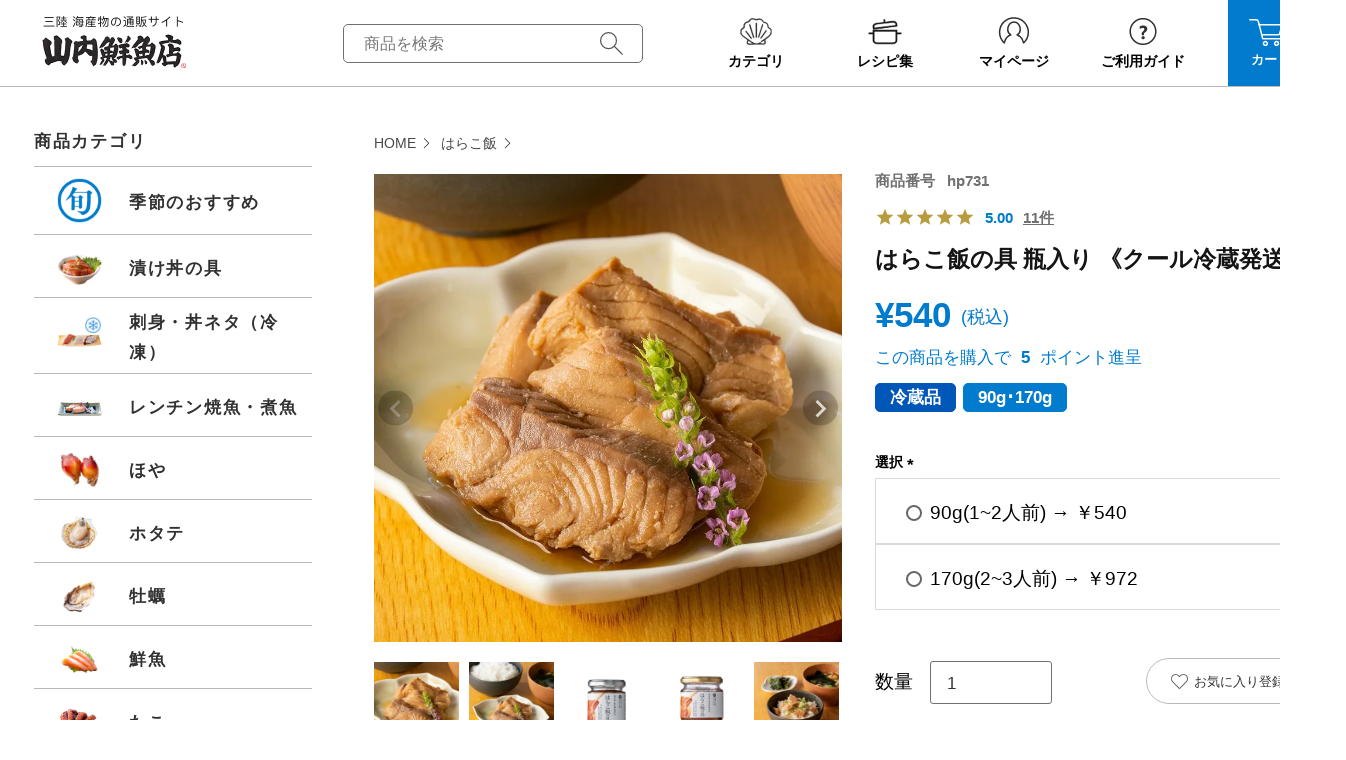

--- FILE ---
content_type: text/html;charset=UTF-8
request_url: https://www.yamauchi-f.com/c/harakomeshi/harakomeshinogu90
body_size: 36391
content:
<!DOCTYPE html>
<html lang="ja"><head>
  <meta charset="UTF-8">
  
  <title>はらこ飯の具｜はらこ飯の通販なら山内鮮魚店</title>
  <meta name="viewport" content="width=device-width">


    <meta name="description" content="三陸産「天然秋鮭」の身を、秘伝の自家製タレでじっくり煮込んだ、その名も「はらこめしの具」。はらこ飯がご自宅で簡単につくれます。">
    <meta name="keywords" content="はらこ飯,いくら醤油,イクラ醤油,無添加,三陸,通販,取り寄せ">
  
  <link rel="stylesheet" href="https://yamauchi.itembox.cloud/system/fs_style.css?t=20251118042547">
  <link rel="stylesheet" href="https://yamauchi.itembox.cloud/generate/theme4/fs_original.css?t=20251118042547">
  
  <link rel="canonical" href="https://www.yamauchi-f.com/c/harakomeshi/harakomeshinogu90">
  
  
  
  
  <script>
    window._FS=window._FS||{};_FS.val={"tiktok":{"enabled":false,"pixelCode":null},"recaptcha":{"enabled":false,"siteKey":null},"clientInfo":{"memberId":"guest","fullName":"ゲスト","lastName":"","firstName":"ゲスト","nickName":"ゲスト","stageId":"","stageName":"","subscribedToNewsletter":"false","loggedIn":"false","totalPoints":"","activePoints":"","pendingPoints":"","purchasePointExpiration":"","specialPointExpiration":"","specialPoints":"","pointRate":"","companyName":"","membershipCardNo":"","wishlist":"","prefecture":""},"enhancedEC":{"ga4Dimensions":{"userScope":{"stage":"{@ member.stage_order @}","login":"{@ member.logged_in @}"}},"amazonCheckoutName":"Amazonペイメント","measurementId":"G-42KZYP2EJP","trackingId":"UA-43759917-1","dimensions":{"dimension1":{"key":"log","value":"{@ member.logged_in @}"},"dimension2":{"key":"mem","value":"{@ member.stage_order @}"}}},"shopKey":"yamauchi","device":"PC","productType":"1","cart":{"stayOnPage":true}};
  </script>
  
  <script src="/shop/js/webstore-nr.js?t=20251118042547"></script>
  <script src="/shop/js/webstore-vg.js?t=20251118042547"></script>
  
    <script src="//r2.future-shop.jp/fs.yamauchi/pc/recommend.js"></script>
  
  
  
  
    <meta property="og:title" content="はらこ飯の具｜はらこ飯の通販なら山内鮮魚店">
    <meta property="og:type" content="og:product">
    <meta property="og:url" content="https://www.yamauchi-f.com/c/harakomeshi/harakomeshinogu90">
    <meta property="og:image" content="https://yamauchi.itembox.cloud/product/004/000000000411/000000000411-01.jpg?size&#x3D;l&amp;w&#x3D;ODAw&amp;t&#x3D;20230711171419">
    <meta property="og:site_name" content="海鮮と魚介類の通販【山内鮮魚店】">
    <meta property="og:description" content="三陸産「天然秋鮭」の身を、秘伝の自家製タレでじっくり煮込んだ、その名も「はらこめしの具」。はらこ飯がご自宅で簡単につくれます。">
    <meta property="product:price:amount" content="540">
    <meta property="product:price:currency" content="JPY">
    <meta property="product:product_link" content="https://www.yamauchi-f.com/c/harakomeshi/harakomeshinogu90">
  
  
  
  
  
    <script type="text/javascript" >
      document.addEventListener('DOMContentLoaded', function() {
        _FS.CMATag('{"fs_member_id":"{@ member.id @}","fs_page_kind":"product","fs_product_url":"harakomeshinogu90"}')
      })
    </script>
  
  
  <!-- **OGPタグ（フリーパーツ）↓↓ -->
<meta property="og:title" content="はらこ飯の具｜はらこ飯の通販なら山内鮮魚店">
<meta property="og:type" content="">
<meta property="og:url" content="https://www.yamauchi-f.com/c/harakomeshi/harakomeshinogu90">
<meta property="og:image" content="">
<meta property="og:site_name" content="海鮮と魚介類の通販【山内鮮魚店】">
<meta property="og:description" content="三陸産「天然秋鮭」の身を、秘伝の自家製タレでじっくり煮込んだ、その名も「はらこめしの具」。はらこ飯がご自宅で簡単につくれます。">
<!-- **OGPタグ（フリーパーツ）↑↑ -->
<link rel="stylesheet" href="https://yamauchi.itembox.cloud/item/css/ec.css?t=20260130132225">
<link rel="stylesheet" href="https://yamauchi.itembox.cloud/item/css/cms.css?t=20260130132225">
<link rel="shortcut icon" href="https://yamauchi.itembox.cloud/item/img/common/favicon.ico?t=20260130132225" />



<script async src="https://www.googletagmanager.com/gtag/js?id=G-42KZYP2EJP"></script>

<script><!--
_FS.setTrackingTag('%3C%21--+Google+Tag+Manager+--%3E%0D%0A%3Cscript%3E%28function%28w%2Cd%2Cs%2Cl%2Ci%29%7Bw%5Bl%5D%3Dw%5Bl%5D%7C%7C%5B%5D%3Bw%5Bl%5D.push%28%7B%27gtm.start%27%3A%0D%0Anew+Date%28%29.getTime%28%29%2Cevent%3A%27gtm.js%27%7D%29%3Bvar+f%3Dd.getElementsByTagName%28s%29%5B0%5D%2C%0D%0Aj%3Dd.createElement%28s%29%2Cdl%3Dl%21%3D%27dataLayer%27%3F%27%26l%3D%27%2Bl%3A%27%27%3Bj.async%3Dtrue%3Bj.src%3D%0D%0A%27https%3A%2F%2Fwww.googletagmanager.com%2Fgtm.js%3Fid%3D%27%2Bi%2Bdl%3Bf.parentNode.insertBefore%28j%2Cf%29%3B%0D%0A%7D%29%28window%2Cdocument%2C%27script%27%2C%27dataLayer%27%2C%27GTM-5KT8NB3%27%29%3B%3C%2Fscript%3E%0D%0A%3C%21--+End+Google+Tag+Manager+--%3E%0A%3Cscript+src%3D%22https%3A%2F%2Fr.moshimo.com%2Faf%2Fr%2Fmaftag.js%22%3E%3C%2Fscript%3E%0A%3Cscript%3E%0A++mafcross%28%5B%27yamauchi-f.com%27%2C%27my.checkout.rakuten.co.jp%27%5D%29%0A%3C%2Fscript%3E%0A%3Cscript+type%3D%22text%2Fjavascript%22%3E%0A++++%28function%28c%2Cl%2Ca%2Cr%2Ci%2Ct%2Cy%29%7B%0A++++++++c%5Ba%5D%3Dc%5Ba%5D%7C%7Cfunction%28%29%7B%28c%5Ba%5D.q%3Dc%5Ba%5D.q%7C%7C%5B%5D%29.push%28arguments%29%7D%3B%0A++++++++t%3Dl.createElement%28r%29%3Bt.async%3D1%3Bt.src%3D%22https%3A%2F%2Fwww.clarity.ms%2Ftag%2F%22%2Bi%3B%0A++++++++y%3Dl.getElementsByTagName%28r%29%5B0%5D%3By.parentNode.insertBefore%28t%2Cy%29%3B%0A++++%7D%29%28window%2C+document%2C+%22clarity%22%2C+%22script%22%2C+%22r5fsno9lk8%22%29%3B%0A%3C%2Fscript%3E');
--></script>
</head>
<body class="fs-body-product fs-body-product-harakomeshinogu90" id="fs_ProductDetails">
<script><!--
_FS.setTrackingTag('%3C%21--+Google+Tag+Manager+%28noscript%29+--%3E%0D%0A%3Cnoscript%3E%3Ciframe+src%3D%22https%3A%2F%2Fwww.googletagmanager.com%2Fns.html%3Fid%3DGTM-5KT8NB3%22%0D%0Aheight%3D%220%22+width%3D%220%22+style%3D%22display%3Anone%3Bvisibility%3Ahidden%22%3E%3C%2Fiframe%3E%3C%2Fnoscript%3E%0D%0A%3C%21--+End+Google+Tag+Manager+%28noscript%29+--%3E');
--></script>
<div class="fs-l-page">
<style>
/*---------パンくずリスト3番目以降を非表示--------*/
.fs-c-breadcrumb__listItem:nth-child(n+3) {
	display: none;
}
/*---------パンくずリスト3番目以降を非表示--------*/


</style>

<script type="application/ld+json">
{
    "@context": "http://schema.org",
    "@type": "BreadcrumbList",
    "itemListElement": [{
        "@type": "ListItem",
        "position": 1,
        "item": {
            "@id": "https://www.yamauchi-f.com/",
            "name": "HOME"
        }
    },{
        "@type": "ListItem",
        "position": 2,
        "item": {
            "@id": "https://www.yamauchi-f.com/c/harakomeshi",
            "name": "はらこ飯"
        }
    },{
        "@type": "ListItem",
        "position": 3,
        "item": {
            "@id": "https://www.yamauchi-f.com/c/harakomeshi/harakomeshinogu90",
            "name": "はらこ飯の具 瓶入り 《クール冷蔵発送》",
            "image": "https://yamauchi.itembox.cloud/product/004/000000000411/000000000411-01.jpg?size&#x3D;l&amp;w&#x3D;ODAw&amp;t&#x3D;20230711171419"
        }
    }]
}
</script>




<script type="application/ld+json">
{
  "@context": "http://schema.org",
  "@type": "Product",
  "name": "はらこ飯の具 瓶入り 《クール冷蔵発送》",
  "image": "https://yamauchi.itembox.cloud/product/004/000000000411/000000000411-01.jpg?size&#x3D;m&amp;w&#x3D;NDAw&amp;t&#x3D;20230711171419",
  "mpn": "hp731",
  "brand": {
    "@type": "Thing",
    "name": "山内鮮魚店"
  },
  "aggregateRating": {
    "@type": "AggregateRating",
    "ratingValue": "5.00",
    "reviewCount": "11"
  },
  "offers": {
    "@type": "Offer",
    "priceCurrency": "JPY",
    "price": "540",
    "itemCondition": "http://schema.org/NewCondition",
    "availability": "http://schema.org/InStock",
    "seller": {
      "@type": "Organization",
      "name": "海鮮と魚介類の通販【山内鮮魚店】"
    }
  }
}
</script>



<div class="container">
  <header class="header-site js-header-left">
    <div class="wrapper-header">
<!-- **ECサイトロゴ（フリーパーツ）↓↓ -->
<div class="logo"><a class="trans logo-image" href="/"><img class="md" src="https://yamauchi.itembox.cloud/item/img/common/logo_header.png?t=20260130132225" width="150" height="55" loading="eager" alt="海鮮と魚介類の通販【山内鮮魚店】"><img class="sm" src="https://yamauchi.itembox.cloud/item/img/common/sp/logo_header.png?t=20260130132225" width="136" height="47" loading="eager" alt="海鮮と魚介類の通販【山内鮮魚店】"></a></div>
<!-- **ECサイトロゴ（フリーパーツ）↑↑ -->

          <form class="form-search" action="/p/search">
            <input class="input-search" type="text" placeholder="商品を検索" name="keyword" value="">
            <button class="button-search" type="submit" value="" name="submit"></button>
          </form>
 <nav class="header-navigation">
            <ul class="navigation-list">
              <li class="navigation-item js-hover-submenu md"><a class="navigation-link trans" href="javascript:;">
                  <figure class="navigation-icon"><img src="https://yamauchi.itembox.cloud/item/img/common/logo_icn_01.svg?t=20260130132225" width="50" height="35" loading="eager" alt="商品を選ぶ"></figure>
                  <p class="navigation-text">カテゴリ</p></a>
                <div class="navigation-submenu">
                  <div class="submenu-wrapper">
                    <ul class="submenu-list">
                      <li class="submenu-product">
                        <p class="submenu-title">商品カテゴリ</p>
                        <ul class="submenu-inner">
						 <li><a class="trans" href="https://www.yamauchi-f.com/c/season-recommend">季節のおすすめ</a>
                          </li>
						 	<li><a class="trans" href="https://www.yamauchi-f.com/c/zukedon">漬け丼の具</a>
                          </li>
							<li><a class="trans" href="https://www.yamauchi-f.com/c/frozen-sashimi">刺身・丼ネタ（冷凍）</a>
                          </li>
						  <li><a class="trans" href="/c/yakisakana">焼魚・煮魚</a>
                          </li> 
<!--
						  <li><a class="trans" href="/c/tara">寒鱈</a>
                          </li>	
-->
						  <li><a class="trans" href="/c/hotate">ホタテ</a>
						</li>
						<li><a class="trans" href="/c/kaki">牡蠣</a>
                          </li>
						  <li><a class="trans" href="/c/harakomeshi">はらこ飯</a>
                          </li>
                          <li><a class="trans" href="/c/hoya">ほや</a>
                          </li>
                          <li><a class="trans" href="/c/sengyo">鮮魚</a>
                          </li>
                          <li><a class="trans" href="/c/tako">たこ</a>
                          </li>
                          <li><a class="trans" href="/c/uni">うに・あわび</a>
                          </li>
                          <li><a class="trans" href="/c/ikura">イクラ・サケ</a>
                          </li>
                          <li><a class="trans" href="/c/smoke">燻製・炙り</a>
                          </li>
                          <li><a class="trans" href="/c/himono">干物・漬魚</a>
                          </li>
                          <li><a class="trans" href="/c/kaiso">海藻・めかぶ・乾物</a>
                          </li>
                          <li><a class="trans" href="/c/chinmi">塩辛・珍味</a>
                          </li>
                          <li><a class="trans" href="/c/dashi">だし</a>
                          </li>
						  <li><a class="trans" href="/c/reito">冷凍品</a>
                          </li>	
						  <li><a class="trans" href="/c/reizou">冷蔵品</a>
                          </li>	
                          <li><a class="trans" href="/c/zyouon">常温品</a>
                          </li>
                          <li><a class="trans" href="/c/osake">酒・ビール</a>
                          </li>
							 <li><a class="trans" href="https://www.yamauchi-f.com/c/hanpukai">定期購入</a>
                          </li> 
                        </ul>
                      <li class="submenu-purpose">
                        <p class="submenu-title">目的で選ぶ</p>
                        <ul class="submenu-inner">
                          <li><a class="trans" href="https://www.yamauchi-f.com/f/houjin-gift">法人様向けギフト</a>
                          </li>
                          <li><a class="trans" href="/c/gift">海鮮ギフト</a>
                          </li>
                          <li><a class="trans" href="/c/seisen">鮮魚・魚介</a>
                          </li>
                          <li><a class="trans" href="/c/gohannotomo">ごはんのお供</a>
                          </li>
                          <li><a class="trans" href="/c/sakenosakana">酒のつまみ</a>
                          </li>
                           <li><a class="trans" href="/c/parent">離れたご両親へ</a>
                          </li>
                        </ul>
                      </li>
                      <li class="submenu-price">
                        <p class="submenu-title">価格で選ぶ</p>
                        <div class="price-wrapper">
                          <ul class="submenu-inner">
							  
                            <li><a class="trans" href="https://www.yamauchi-f.com/p/search?maxprice=1000">￥1,000以下</a>
                            </li>
							  
                            <li><a class="trans" href="https://www.yamauchi-f.com/p/search?minprice=1001&maxprice=3000">￥1,001～￥3,000</a>
                            </li>
							  
                            <li><a class="trans" href="https://www.yamauchi-f.com/p/search?minprice=3001&maxprice=5000">￥3,001～￥5,000</a>
                            </li>
							  
                            <li><a class="trans" href="https://www.yamauchi-f.com/p/search?minprice=5001">￥5,001以上</a>
                            </li>
							  
							  
							  
                          </ul>
                        </div>
                      </li>
                      <!--li class="submenu-options">
                        <p class="submenu-title">頒布会・定期購入</p>
                        <ul class="submenu-inner">
                          <li><a class="trans" href="#">頒布会コース</a>
                          </li>
                        </ul>
                      </li-->
                    </ul>
                  </div>
                </div>
              </li>
              <li class="navigation-item md"><a class="navigation-link trans" href="https://www.yamauchi-f.com/recipe/">
                  <figure class="navigation-icon"><img src="https://yamauchi.itembox.cloud/item/img/common/header_icn_recipe.png?t=20260130132225" width="50" height="35" loading="eager" alt="レシピ集"></figure>
                  <p class="navigation-text">レシピ集</p></a></li>
              <li class="navigation-item mypage"><a class="navigation-link trans" href="/my/top">
                  <figure class="navigation-icon"><img src="https://yamauchi.itembox.cloud/item/img/common/logo_icn_03.svg?t=20260130132225" width="50" height="35" loading="eager" alt="マイページ"></figure>
                  <p class="navigation-text">マイページ</p></a></li>
              <li class="navigation-item md"><a class="navigation-link trans" href="https://www.yamauchi-f.com/guide/">
                  <figure class="navigation-icon"><img src="https://yamauchi.itembox.cloud/item/img/common/logo_icn_04.svg?t=20260130132225" width="50" height="35" loading="eager" alt="ご利用ガイド"></figure>
                  <p class="navigation-text">ご利用ガイド</p></a></li>
              <li class="navigation-item navigation-cart normalcart"><a class="navigation-link trans" href="/p/cart?type=purchase">
                  <figure class="navigation-icon"><img src="https://yamauchi.itembox.cloud/item/img/common/logo_icn_05.svg?t=20260130132225" width="50" height="35" loading="eager" alt="カート"></figure>
                  <p class="navigation-text">カート</p><span class="cart-number fs-client-cart-count "></span></a></li>
            </ul>
          </nav>
</div></header>
<main class="fs-l-main">
<!--送料値上げのお知らせ-->
<!--
<div class="wrapper" style="display:block; text-align:center; margin:10px auto 10px;"> <a href="https://www.yamauchi-f.com/guide/soryo.html"><img class="md" src="https://yamauchi.itembox.cloud/item/img/top/soryo-pc.gif" alt="送料値上げのお知らせ" loading="eager" style="width:100%; height:auto;"></a>
  <a href="https://www.yamauchi-f.com/guide/soryo.html"><img class="sm" src="https://yamauchi.itembox.cloud/item/img/top/soryo-sp.gif" alt="送料値上げのお知らせ" loading="eager" style="width:100%; height:auto;"></a>
</a>
</div>
-->


<!--価格改定のお詫び-->
<!--
<div class="wrapper" style="display:block; text-align:center; margin:10px auto 10px;"> <a href="https://www.yamauchi-f.com/guide/kakakukaitei.html"><img class="md" src="https://yamauchi.itembox.cloud/item/img/top/pc_kakaku_kaitei.gif" alt="価格改定のお詫び" loading="eager" style="width:100%; height:auto;"></a>
  <a href="https://www.yamauchi-f.com/guide/kakakukaitei.html"><img class="sm" src="https://yamauchi.itembox.cloud/item/img/top/sp_kakaku_kaitei.gif" alt="価格改定のお詫び" loading="eager" style="width:100%; height:auto;"></a>
</div>
-->

<!--送料込みから送料別に変更
<!--
<div class="wrapper" style="display:block; text-align:center; margin:10px auto 10px;"> <a href="https://www.yamauchi-f.com/guide/kakakuhyoji-henkou.html"><img class="md" src="https://yamauchi.itembox.cloud/item/img/top/kakakuhyoji-henkou-pc.gif" alt="価格表示変更のお知らせ" loading="eager" style="width:100%; height:auto;"></a>
  <a href="https://www.yamauchi-f.com/guide/kakakuhyoji-henkou.html"><img class="sm" src="https://yamauchi.itembox.cloud/item/img/top/kakakuhyoji-henkou-sp.gif" alt="価格表示変更のお知らせ" loading="eager" style="width:100%; height:auto;"></a>
</div>
-->


<!--臨時休業-->
<!--
<div class="wrapper" style="display:block; text-align:center; margin:10px auto 10px;"> 
<img class="md" src="https://yamauchi.itembox.cloud/item/img/top/pc_rinji.gif" alt="臨時休業" loading="eager" style="width:100%; height:auto;">
<img class="sm" src="https://yamauchi.itembox.cloud/item/img/top/sp_rinji.gif" alt="臨時休業" loading="eager" style="width:100%; height:auto;">
</div>
ーー>


<!--GWお休み-->
<!--
<div class="wrapper" style="display:block; text-align:center; margin:10px auto 10px;"> 
<img class="md" src="https://yamauchi.itembox.cloud/item/img/top/gw_yasumi_pc.gif" alt="GW休みのお知らせ" loading="eager" style="width:100%; height:auto;">
<img class="sm" src="https://yamauchi.itembox.cloud/item/img/top/gw_yasumi_sp.gif" alt="GW休みのお知らせ" loading="eager" style="width:100%; height:auto;">
</div>
-->


<!--お盆お休み-->
<!--
<div class="wrapper" style="display:block; text-align:center; margin:10px auto 10px;"> 
<img class="md" src="https://yamauchi.itembox.cloud/item/img/top/obon_yasumi_pc.gif" alt="お盆休みのお知らせ" loading="eager" style="width:100%; height:auto;">
<img class="sm" src="https://yamauchi.itembox.cloud/item/img/top/obon_yasumi_sp.gif" alt="お盆休みのお知らせ" loading="eager" style="width:100%; height:auto;">
</div>
-->



<!--年末年始お休み-->
<!--
<div class="wrapper" style="display:block; text-align:center; margin:10px auto 25px;"> 
<a href="https://www.yamauchi-f.com/guide/delivery-end-start.html">
<img class="md" src="https://yamauchi.itembox.cloud/item/img/top/nenmatsunenshi_oshirase_pc.gif" alt="PC上部お知らせ" loading="eager" style="width:100%; height:auto;">
<img class="sm" src="https://yamauchi.itembox.cloud/item/img/top/nenmatsunenshi_oshirase_sp.gif" alt="SP上部お知らせ" loading="eager" style="width:100%; height:auto;">
</a>
</div>
-->


<div class="wrapper top-none" style="text-align:center; padding: 0;">

	<!--
	<img class="md" src="https://yamauchi.itembox.cloud/item/img/top/pc_maintenance.gif" alt="メンテナンス" loading="eager" style="width:100%; height:auto;">
	<img class="sm" src="https://yamauchi.itembox.cloud/item/img/top/sp_maintenance.gif" alt="メンテナンス" loading="eager" style="width:100%; height:auto;">
	-->


	<!--
	<a class="trans" href="https://www.yamauchi-f.com/f/fathersday_gift">		  
	<img class="md" src="https://yamauchi.itembox.cloud/item/img/top/pc_top_fathersday_gift.jpg" alt="父の日特集" loading="eager" style="width:100%; height:auto;">
	<img class="sm" src="https://yamauchi.itembox.cloud/item/img/top/sp_top_fathersday_gift.jpg" alt="父の日特集" loading="eager" style="width:100%; height:auto;">
	</a>  
        -->

<!--
<div class="wrapper" style="display:block; text-align:center; margin:10px auto 10px;"> 
<img class="md" src="https://yamauchi.itembox.cloud/item/img/top/obon_yasumi_pc.gif" alt="お盆休みのお知らせ" loading="eager" style="width:100%; height:auto;">
<img class="sm" src="https://yamauchi.itembox.cloud/item/img/top/obon_yasumi_sp.gif" alt="お盆休みのお知らせ" loading="eager" style="width:100%; height:auto;">
</a>
</div>-->


	
<!--
	<a class="trans" href="https://www.yamauchi-f.com/c/sanma/sanma10">		  
	<img class="md" src="https://yamauchi.itembox.cloud/item/img/top/pc-top-sanma.jpg" alt="生さんま" loading="eager" style="width:100%; height:auto;">
	<img class="sm" src="https://yamauchi.itembox.cloud/item/img/top/sp-top-sanma.jpg" alt="生さんま" loading="eager" style="width:100%; height:auto;">
	</a>  
	
-->

	
<!--
	<a class="trans" href="https://www.yamauchi-f.com/f/oseibo_gift">		  
	<img class="md" src="https://yamauchi.itembox.cloud/item/img/top/pc_top_oseibo.jpg" alt="お歳暮特集" loading="eager" style="width:100%; height:auto;">
	<img class="sm" src="https://yamauchi.itembox.cloud/item/img/top/sp_top_oseibo.jpg" alt="お歳暮特集" loading="eager" style="width:100%; height:auto;">
	</a>  
-->
	

	
<!--
	<a class="trans" href="https://www.yamauchi-f.com/guide/delivery-end-start.html">		  
	<img class="md" src="https://yamauchi.itembox.cloud/item/img/top/nenmatsunenshi_oshirase_pc.gif" alt="PC上部お知らせ" loading="eager" style="width:100%; height:auto;">
	<img class="sm" src="https://yamauchi.itembox.cloud/item/img/top/nenmatsunenshi_oshirase_sp.gif" alt="SP上部お知らせ" loading="eager" style="width:100%; height:auto;">
	</a>	
		&nbsp;	
-->
	
	
<!--
	<a class="trans" href="https://www.yamauchi-f.com/c/tara/kandara">		  
	<img class="md" src="https://yamauchi.itembox.cloud/item/img/top/pc_top_kandara.jpg" alt="寒鱈特集" loading="eager" style="width:100%; height:auto;">
	<img class="sm" src="https://yamauchi.itembox.cloud/item/img/top/sp_top_kandara.jpg" alt="寒鱈特集" loading="eager" style="width:100%; height:auto;">
	</a>  
-->
	


<!--
	<a class="trans" href="https://www.yamauchi-f.com/c/kaiso/namamekabu">		  
	<img class="md" src="https://yamauchi.itembox.cloud/item/img/top/pc_mekabu_top_banner.jpg" alt="生めかぶ特集" loading="eager" style="width:100%; height:auto;">
	<img class="sm" src="https://yamauchi.itembox.cloud/item/img/top/sp_mekabu_top_banner.jpg" alt="生めかぶ特集" loading="eager" style="width:100%; height:auto;">
	</a>  
-->



	<!--<a class="trans" href="https://www.yamauchi-f.com/f/harakomeshi_toksyu">		  
	<img class="md" src="https://yamauchi.itembox.cloud/item/img/top/harakomeshi_banner_pc.jpg" alt="はらこ飯特集" loading="eager" style="width:100%; height:auto;">
	<img class="sm" src="https://yamauchi.itembox.cloud/item/img/top/harakomeshi_banner_sp.jpg" alt="はらこ飯特集" loading="eager" style="width:100%; height:auto;">
	</a>--> 


	<!--<a class="trans" href="https://www.yamauchi-f.com/f/oseibo_gift">		  
	<img class="md" src="https://yamauchi.itembox.cloud/item/img/top/pc_top_oseibo.jpg" alt="お歳暮特集PC" loading="eager" style="width:100%; height:auto;">
	<!--<img class="sm" src="https://yamauchi.itembox.cloud/item/img/top/sp_top_oseibo.jpg" alt="お歳暮特集スマホ" loading="eager" style="width:100%; height:auto;">
	</a>-->

	<!--<a class="trans" href="https://www.yamauchi-f.com/c/tara/kandara">		  
	<img class="md" src="https://yamauchi.itembox.cloud/item/img/top/pc_top_kandara_set_hayawari.jpg" alt="寒鱈PC" loading="eager" style="width:100%; height:auto;">
	<img class="sm" src="https://yamauchi.itembox.cloud/item/img/top/sp_top_kandara_set_hayawari.jpg" alt="寒鱈スマホ" loading="eager" style="width:100%; height:auto;">
	</a>-->
	
	
	
	
	
	
	
	
		<!--＿＿＿＿＿＿＿＿＿＿＿＿＿＿2列はじまり＿＿＿＿＿＿＿＿＿＿＿＿＿＿-->

<!--生めかぶ・たたきめかぶ	-->
<!--
	<div class="ue">
		<div class="ue_1">
			<a class="trans" href="https://www.yamauchi-f.com/c/season-recommend/namamekabu">
			<img src="https://yamauchi.itembox.cloud/item/img/top/mekabu_top_banner.jpg" alt="生めかぶ" loading="eager" style="width:100%; height:auto;">
			</a>
		</div>
		<div class="ue_2" style="margin-top: 10px;">
			<a class="trans" href="https://www.yamauchi-f.com/c/kaiso">		  
			<img src="https://yamauchi.itembox.cloud/item/img/top/mekabu-goods-top-banner.jpg" alt="たたきめかぶ" loading="eager" style="width:100%; height:auto;">
			</a> 
		</div>
	</div>
-->



<!--
	<div class="ue">

		<div class="ue_1">
			<a class="trans" href="https://www.yamauchi-f.com/f/oseibo_gift">		  
			<img src="https://yamauchi.itembox.cloud/item/img/top/sp_top_oseibo.jpg" alt="お歳暮特集" loading="eager" style="width:100%; height:auto;">
			</a>
		</div>





		<div class="ue_2" style="margin-top: 10px;">
			<a class="trans" href="https://www.yamauchi-f.com/c/tara/kandara">		  
			<img src="https://yamauchi.itembox.cloud/item/img/top/sp_top_kandara.jpg" alt="寒鱈スマホ" loading="eager" style="width:100%; height:auto;">
			</a> 
		</div>

	</div>  
-->

	<!--＿＿＿＿＿＿＿＿＿＿＿＿＿＿2列終わり＿＿＿＿＿＿＿＿＿＿＿＿＿＿-->
	
	
	
	
	
	

</div>





	
	 













<!--＿＿＿＿＿＿＿＿＿＿＿＿＿＿2列CSS＿＿＿＿＿＿＿＿＿＿＿＿＿＿-->

<style>
	

	
	
	
	
	@media print, (min-width: 768px) {
/*	-------------PC-------------	*/
	.ue {
		justify-content: space-between;
		display: flex;
		flex-wrap: nowrap;
	}	
		.ue_1,.ue_2 {
    width: 49.5%;
			margin-top: 0!important;
			
		
/*	-------------PC-------------	*/		
	}	
	
	
	
	

	@media only screen and (max-width: 767.98px) {
	/*	-------------スマホ-------------	*/	
		.ue .ue_2 {
			margin-top: 8px!important;
		}
		
		.ue {
			display: block;
		}
		
		.ue_1,.ue_2 {
    	width: 100%;
		}
		.ue_1 {
    	margin-top: 0!important;
		}
	/*	-------------スマホ-------------	*/	
	}
	
	
</style>
<!--＿＿＿＿＿＿＿＿＿＿＿＿＿＿2列CSS＿＿＿＿＿＿＿＿＿＿＿＿＿＿-->
<!--寒鱈早割カウントダウン-->
<div class="kandara-countdown-wrapper">
  <div class="wrapper" style="display:block; text-align:center; margin:10px auto 10px;">
    <a href="https://www.yamauchi-f.com/c/tara/kandara" style="text-decoration: none;">
      <div class="kandara-countdown">
        <div class="countdown-container">
          <h1>寒鱈セット 早割特価 終了まで</h1>
          <div class="countdown" id="countdown">
            あと<span>--</span>日<span>--</span>時間<span>--</span>分
          </div>
          <!-- <h1 class="h1-2">ご予約はコチラから>></h1> -->
        </div>
      </div>
    </a>

    <script>
      // 早割終了日時（2025/12/29 23:59:59）
      const endDate = new Date('2025-12-29T23:59:59');

      function updateCountdown() {
        const now = new Date();
        const timeLeft = endDate - now;

        const wrapper = document.querySelector('.kandara-countdown-wrapper');
        const countdownEl = document.getElementById('countdown');

        // 終了後：即非表示（23:59:59を過ぎたら消える）
        if (timeLeft <= 0) {
          if (wrapper) wrapper.style.display = 'none';
          return;
        }

        // 日・時・分を計算
        const days = Math.floor(timeLeft / (1000 * 60 * 60 * 24));
        const hours = Math.floor((timeLeft % (1000 * 60 * 60 * 24)) / (1000 * 60 * 60));
        const minutes = Math.floor((timeLeft % (1000 * 60 * 60)) / (1000 * 60));

        // 表示更新
        if (countdownEl) {
          countdownEl.innerHTML = `あと<span>${days}</span>日<span>${hours}</span>時間<span>${minutes}</span>分`;
        }
      }

      // 初期化＋毎秒更新
      updateCountdown();
      setInterval(updateCountdown, 1000);
    </script>
  </div>
</div>

<style>
  .kandara-countdown {
    font-family: Arial, sans-serif;
    background-color: #f8f9fa;
    display: flex;
    justify-content: center;
    align-items: center;
    color: #141414;
    width: 100%;
  }

  .countdown-container {
    background: #ffffff;
    padding: 20px;
    border: 2px solid #96225D;
    border-radius: 8px;
    text-align: center;
    width: 100%;
  }

  .countdown-container h1 {
    margin: 0 0 10px;
    color: #96225D;
  }

  .countdown {
    font-weight: bold;
    display: inline-block;
  }

  .countdown span {
    color: #96225D;
  }

  /* スマートフォン用 (767.98px以下の画面) */
  @media only screen and (max-width: 767.98px) {
    .countdown-container h1,
    .countdown {
      display: block;
    }

    .countdown-container h1 {
      font-size: 0.18rem;
    }

    .countdown-container {
      padding: 11px 0 7px 0;
    }

    .countdown {
      margin-top: -8px;
      font-size: 0.24rem;
    }
  }

  /* PCおよび印刷用 (768px以上の画面) */
  @media print, (min-width: 768px) {
    .countdown-container h1,
    .countdown {
      display: inline-block;
    }

    .countdown-container {
      text-align: center;
      padding: 8px;
    }

    .countdown-container h1 {
      font-size: 0.27rem;
    }

    .countdown {
      margin-top: 10px;
      font-size: 0.34rem;
      margin-left: 16px;
    }
  }
</style>
<!--寒鱈早割カウントダウン-->
<div class="wrapper-product-detail">
<div class="container-product"><div id="fs-page-error-container" class="fs-c-panelContainer">
  
  
</div>
<!-- **パンくずリストパーツ （システムパーツ） ↓↓ -->
<nav class="fs-c-breadcrumb">
<ol class="fs-c-breadcrumb__list">
<li class="fs-c-breadcrumb__listItem">
<a href="/">HOME</a>
</li>
<li class="fs-c-breadcrumb__listItem">
<a href="/c/harakomeshi">はらこ飯</a>
</li>
<li class="fs-c-breadcrumb__listItem">
はらこ飯の具 瓶入り 《クール冷蔵発送》
</li>
</ol>
</nav>
<!-- **パンくずリストパーツ （システムパーツ） ↑↑ -->
<!-- **商品詳細エリア（システムパーツグループ）↓↓ -->
<form id="fs_form">
<input type="hidden" name="productId" value="411">

<div class="fs-l-productLayout fs-system-product" data-product-id="411" data-vertical-variation-no="" data-horizontal-variation-no=""><section class="section-common-product"><div class="wrapper-product">

<style>
@media print, (min-width: 768px) {
    .container-product .product-visual {
        float: left;
    }
}
</style>
<div class="product-visual">

<!-- **商品画像パーツ・フリック（システムパーツ ）↓↓ -->
<div class="fs-c-productCarouselMainImage">
  <div class="fs-c-productCarouselMainImage__carousel fs-c-slick" id="fs_productCarouselMainImage">
    
      
        <figure class="fs-c-productCarouselMainImage__image" aria-hidden="true" tabindex="-1" data-sub-image-url="https://yamauchi.itembox.cloud/product/004/000000000411/000000000411-01.jpg?size&#x3D;m&amp;w&#x3D;NDAw&amp;t&#x3D;20230711171419" data-enlarged-image-url="https://yamauchi.itembox.cloud/product/004/000000000411/000000000411-01.jpg?size&#x3D;xl&amp;w&#x3D;MTIwMA&amp;t&#x3D;20230711171419">
          <img src="https://yamauchi.itembox.cloud/product/004/000000000411/000000000411-01.jpg?size&#x3D;l&amp;w&#x3D;ODAw&amp;t&#x3D;20230711171419" alt="はらこ飯の具"
          
          >
          
        </figure>
      
     
      
        <figure class="fs-c-productCarouselMainImage__image" aria-hidden="true" tabindex="-1" data-sub-image-url="https://yamauchi.itembox.cloud/product/004/000000000411/000000000411-02.jpg?size&#x3D;m&amp;w&#x3D;NDAw&amp;t&#x3D;20230711171420" data-enlarged-image-url="https://yamauchi.itembox.cloud/product/004/000000000411/000000000411-02.jpg?size&#x3D;xl&amp;w&#x3D;MTIwMA&amp;t&#x3D;20230711171420">
          <img src="https://yamauchi.itembox.cloud/product/004/000000000411/000000000411-02.jpg?size&#x3D;l&amp;w&#x3D;ODAw&amp;t&#x3D;20230711171420" alt="はらこ飯の具"
          
          >
          
        </figure>
      
     
      
        <figure class="fs-c-productCarouselMainImage__image" aria-hidden="true" tabindex="-1" data-sub-image-url="https://yamauchi.itembox.cloud/product/004/000000000411/000000000411-03.jpg?size&#x3D;m&amp;w&#x3D;NDAw&amp;t&#x3D;20230712100535" data-enlarged-image-url="https://yamauchi.itembox.cloud/product/004/000000000411/000000000411-03.jpg?size&#x3D;xl&amp;w&#x3D;MTIwMA&amp;t&#x3D;20230712100535">
          <img src="https://yamauchi.itembox.cloud/product/004/000000000411/000000000411-03.jpg?size&#x3D;l&amp;w&#x3D;ODAw&amp;t&#x3D;20230712100535" alt="はらこ飯の具　90g"
          
          >
          
        </figure>
      
     
      
        <figure class="fs-c-productCarouselMainImage__image" aria-hidden="true" tabindex="-1" data-sub-image-url="https://yamauchi.itembox.cloud/product/004/000000000411/000000000411-04.jpg?size&#x3D;m&amp;w&#x3D;NDAw&amp;t&#x3D;20230712100536" data-enlarged-image-url="https://yamauchi.itembox.cloud/product/004/000000000411/000000000411-04.jpg?size&#x3D;xl&amp;w&#x3D;MTIwMA&amp;t&#x3D;20230712100536">
          <img src="https://yamauchi.itembox.cloud/product/004/000000000411/000000000411-04.jpg?size&#x3D;l&amp;w&#x3D;ODAw&amp;t&#x3D;20230712100536" alt="はらこ飯の具 170g"
          
          >
          
        </figure>
      
     
      
        <figure class="fs-c-productCarouselMainImage__image" aria-hidden="true" tabindex="-1" data-sub-image-url="https://yamauchi.itembox.cloud/product/004/000000000411/000000000411-05.jpg?size&#x3D;m&amp;w&#x3D;NDAw&amp;t&#x3D;20230712104708" data-enlarged-image-url="https://yamauchi.itembox.cloud/product/004/000000000411/000000000411-05.jpg?size&#x3D;xl&amp;w&#x3D;MTIwMA&amp;t&#x3D;20230712104708">
          <img src="https://yamauchi.itembox.cloud/product/004/000000000411/000000000411-05.jpg?size&#x3D;l&amp;w&#x3D;ODAw&amp;t&#x3D;20230712104708" alt="はらこ飯の具"
          
          >
          
        </figure>
      
     
      
        <figure class="fs-c-productCarouselMainImage__image" aria-hidden="true" tabindex="-1" data-sub-image-url="https://yamauchi.itembox.cloud/product/004/000000000411/000000000411-06.jpg?size&#x3D;m&amp;w&#x3D;NDAw&amp;t&#x3D;20230713094422" data-enlarged-image-url="https://yamauchi.itembox.cloud/product/004/000000000411/000000000411-06.jpg?size&#x3D;xl&amp;w&#x3D;MTIwMA&amp;t&#x3D;20230713094422">
          <img src="https://yamauchi.itembox.cloud/product/004/000000000411/000000000411-06.jpg?size&#x3D;l&amp;w&#x3D;ODAw&amp;t&#x3D;20230713094422" alt="はらこ飯の具"
          
          >
          
        </figure>
      
     
      
        <figure class="fs-c-productCarouselMainImage__image" aria-hidden="true" tabindex="-1" data-sub-image-url="https://yamauchi.itembox.cloud/product/004/000000000411/000000000411-07.jpg?size&#x3D;m&amp;w&#x3D;NDAw&amp;t&#x3D;20230711162522" data-enlarged-image-url="https://yamauchi.itembox.cloud/product/004/000000000411/000000000411-07.jpg?size&#x3D;xl&amp;w&#x3D;MTIwMA&amp;t&#x3D;20230711162522">
          <img src="https://yamauchi.itembox.cloud/product/004/000000000411/000000000411-07.jpg?size&#x3D;l&amp;w&#x3D;ODAw&amp;t&#x3D;20230711162522" alt="天然秋鮭"
          
          >
          
        </figure>
      
     
      
        <figure class="fs-c-productCarouselMainImage__image" aria-hidden="true" tabindex="-1" data-sub-image-url="https://yamauchi.itembox.cloud/product/004/000000000411/000000000411-08.jpg?size&#x3D;m&amp;w&#x3D;NDAw&amp;t&#x3D;20230711162523" data-enlarged-image-url="https://yamauchi.itembox.cloud/product/004/000000000411/000000000411-08.jpg?size&#x3D;xl&amp;w&#x3D;MTIwMA&amp;t&#x3D;20230711162523">
          <img src="https://yamauchi.itembox.cloud/product/004/000000000411/000000000411-08.jpg?size&#x3D;l&amp;w&#x3D;ODAw&amp;t&#x3D;20230711162523" alt="お届けイメージ"
          
          >
          
        </figure>
      
     
  </div>
  <div class="fs-c-productCarouselMainImage__expandButton fs-c-buttonContainer">
    <button type="button" class="fs-c-button--viewExtendedImage fs-c-button--plain">
<span class="fs-c-button__label">画像拡大</span>
</button>
  </div>
</div>
<!-- **商品画像パーツ・フリック（システムパーツ）↑↑ -->

</div>
<div class="product-detail">
<div class="indicator-wrapper">
  <span class="scroll-text">横にスクロール</span>
  <span class="arrow-line"></span>
</div>

<style>
  .indicator-wrapper {
    display: flex;
    align-items: center;
    justify-content: center;
    gap: 8px;
    color: #909090;
    font-size: 0.155rem;
	  font-weight: bold;
    margin: -0.25rem 0 0.25rem 0.08rem;
  }

  .scroll-text {
    white-space: nowrap;
  }

  .arrow-line {
    position: relative;
    display: inline-block;
    width: 0.6rem;
    height: 0.02rem;
    background-color: #909090;
}

  .arrow-line::after {
    content: "";
    position: absolute;
    right: 0;
    top: 50%;
    transform: translateY(-50%) rotate(45deg);
    width: 0.06rem;
    height: 0.06rem;
    border-top: 0.02rem solid #909090;
    border-right: 0.02rem solid #909090;
}

  /* PCや印刷時は非表示 */
  @media print, (min-width: 768px) {
    .indicator-wrapper {
      display: none;
    }
  }
</style>


<!-- **商品番号パーツ（システムパーツ）↓↓ -->
<div class="fs-c-productNumber">
  <span class="fs-c-productNumber__label">商品番号</span>
  <span class="fs-c-productNumber__number">hp731</span>
</div>
<!-- **商品番号パーツ（システムパーツ）↑↑ -->

<style>
.productRating .fs-c-rating__value, .productRating a { font-weight: bold; color: #707070; font-size: 0.15rem; }
.productRating a { display:inline-block; }
@media print, (min-width: 768px) {
.productRating { margin: 15px 0; }
.productRating .fs-c-reviewStars { margin-right: 10px; }
.productRating .fs-c-rating__value { margin-right: 10px; }
}
@media only screen and (max-width: 767.98px) {
.productRating { margin: 10px 0; }
.productRating .fs-c-reviewStars { margin-right: 8px; }
.productRating .fs-c-rating__value { margin-right: 8px; }
}
</style>
<div class="productRating ratingcount-11">
<div class="fs-c-rating">
    <div class="fs-c-rating__stars fs-c-reviewStars" data-ratingcount="5.0"></div>
    <div class="fs-c-rating__value" aria-label="レビュー平均評価 5.00">5.00</div>
    </div>
    <div><a href="/c/harakomeshi/harakomeshinogu90#review-scroll-id"><u>11件</u></a></div>
 </div>
                        
<style media="screen">
    .productRating{
        display:flex;
        align-items:flex-end;
        flex-wrap:wrap;
        }

    .ratingcount-0{
        display:none;
        }

    .fs-c-rating{
        display:flex;
        }
</style>
<!-- **商品名パーツ（システムパーツ）↓↓ -->
<h1 class="fs-c-productNameHeading fs-c-heading">
  
  <span class="fs-c-productNameHeading__name">はらこ飯の具 瓶入り 《クール冷蔵発送》</span>
</h1>
<!-- **商品名パーツ（システムパーツ）↑↑ -->
<!-- **商品価格パーツ（システムパーツ）↓↓ -->

<div class="fs-c-productPrices fs-c-productPrices--productDetail">
<div class="fs-c-productPrice fs-c-productPrice--selling">

  
    
    <span class="fs-c-productPrice__main">
      
        <span class="fs-c-productPrice__main__label">販売価格</span>
      
      <span class="fs-c-productPrice__main__price fs-c-price">
        <span class="fs-c-price__currencyMark">&yen;</span>
        <span class="fs-c-price__value">540</span>
      </span>
    </span>
    <span class="fs-c-productPrice__addon">
      <span class="fs-c-productPrice__addon__label">税込</span>
    </span>
    
  

</div>

</div>

<!-- **商品価格パーツ（システムパーツ）↑↑ -->

  <!-- **ポイントパーツ（システムパーツ）↓↓ -->
  
    <div class="fs-c-productPointDisplay">
      <span class="fs-c-productPointDisplay__label">この商品を購入で</span>
      <span class="fs-c-productPointDisplay__quantity">5</span>
      <span class="fs-c-productPointDisplay__unit">ポイント進呈</span>
    </div>
  
  <!-- **ポイントパーツ（システムパーツ）↑↑ -->



<!-- **商品マークパーツ（システムパーツ）↓↓ -->
<div class="fs-c-productMarks">
  
    <ul class="fs-c-productMark">
      <li class="fs-c-productMark__item">
        <span class="is-sky-blue fs-c-productMark__mark--0 fs-c-productMark__mark">
<span class="fs-c-productMark__label">冷蔵品</span>
</span>

        </li>
      <li class="fs-c-productMark__item">
        <span class="is-purple-fill fs-c-productMark__mark--0 fs-c-productMark__mark">
<span class="fs-c-productMark__label">90g･170g</span>
</span>

        </li>
      
    </ul>
  
  
    <span class="fs-c-mark--coolDelivery fs-c-mark">
  <span class="fs-c-mark__label">クール便でお届け</span>
</span>

  
</div>
<!-- **商品マークパーツ（システムパーツ）↑↑ -->




<!-- **オプション価格パーツ（システムパーツ）↓↓ -->
<dl class="fs-c-productOption">
  
  
  <input type="hidden" name="productOptionsWithPrice[1].id" value="1">
  <dt class="fs-c-productOption__name">
    
    <span class="fs-c-productOption__label">選択
        <span class="fs-c-requiredMark">(必須)</span>
    </span>
    
  </dt>
  
  <dd class="fs-c-productOption__option">
    
    <div class="fs-c-productOption__field fs-c-radioGroup">
      <span class="fs-c-radio">
      <input type="radio" id="optionWithPrice_1_0" class="fs-c-radio__radio" name="productOptionsWithPrice[1].value" value="1">
      <label for="optionWithPrice_1_0" class="fs-c-radio__label">
        <span class="fs-c-radio__radioMark"></span>
        <span class="fs-c-radio__radioLabelText">90g(1~2人前) → ￥540</span>
          <span class="fs-c-productOption__price">
        <span class="fs-c-price">
          
          <span class="fs-c-price__symbol fs-c-symbol fs-c-symbol--plus">+</span>
          
          <span class="fs-c-price__currencyMark">&yen;</span>
          <span class="fs-c-price__value">0</span>
          
            <span class="fs-c-price__addon">税込</span>
          
        </span>
        </span>
        </label>
      </span>
      <span class="fs-c-radio">
      <input type="radio" id="optionWithPrice_1_1" class="fs-c-radio__radio" name="productOptionsWithPrice[1].value" value="2">
      <label for="optionWithPrice_1_1" class="fs-c-radio__label">
        <span class="fs-c-radio__radioMark"></span>
        <span class="fs-c-radio__radioLabelText">170g(2~3人前) → ￥972</span>
          <span class="fs-c-productOption__price">
        <span class="fs-c-price">
          
          <span class="fs-c-price__symbol fs-c-symbol fs-c-symbol--plus">+</span>
          
          <span class="fs-c-price__currencyMark">&yen;</span>
          <span class="fs-c-price__value">432</span>
          
            <span class="fs-c-price__addon">税込</span>
          
        </span>
        </span>
        </label>
      </span>
      
    </div>
    
    <div class="fs-c-productOption__comment"></div>
    
  </dd>
  
  
  
</dl>
<!-- **オプション価格パーツ（システムパーツ）↑↑ -->


  









<!-- **カート・バリエーションごとにボタンパーツ（システムパーツ）↓↓ -->
<input type="hidden" name="verticalVariationNo" value="">
<input type="hidden" name="horizontalVariationNo" value="">
<input type="hidden" name="verticalVariationName" value="">
<input type="hidden" name="horizontalVariationName" value="">
<input type="hidden" name="verticalAdminNo" value="">
<input type="hidden" name="horizontalAdminNo" value="">
<input type="hidden" name="staffStartSkuCode" value="">



  
<div class="fs-c-productQuantityAndWishlist" data-product-id="411" data-vertical-variation-no="" data-horizontal-variation-no="">
  
    <span class="fs-c-productQuantityAndWishlist__wishlist fs-c-buttonContainer">
      <button type="button" class="fs-c-button--addToWishList--detail fs-c-button--particular">
<span class="fs-c-button__label">お気に入り登録</span>
</button>
    </span>
  
  
    <span class="fs-c-productQuantityAndWishlist__quantity fs-c-quantity fs-system-assistTarget">
      <select name="quantity" class="fs-c-quantity__select fs-system-quantity-list" data-cart-type="normal">
    <option value="1" selected="">1</option>
    <option value="2">2</option>
    <option value="3">3</option>
    <option value="4">4</option>
    <option value="5">5</option>
    <option value="6">6</option>
    <option value="7">7</option>
    <option value="8">8</option>
    <option value="9">9</option>
    <option value="10">10+</option>
</select>
<input name="quantity" class="fs-c-quantity__number fs-system-quantity-text" value="1" maxlength="4" style="display:none" type="tel" data-cart-type="normal" disabled>
<span class="fs-c-quantity__message"></span>
    </span>
  
</div>
<div class="fs-c-productActionButton fs-c-buttonContainer" data-product-id="411" data-vertical-variation-no="" data-horizontal-variation-no="">
  
          <button type="button" class="fs-c-button--addToCart--detail fs-c-button--primary">
<span class="fs-c-button__label">カートに入れる</span>
</button>
      
  
</div>






    

<!-- **カート・バリエーションごとにボタンパーツ（システムパーツ）↑↑ -->

<div class="cart-pay">
<!--<img src="https://yamauchi.itembox.cloud/item/img/product/cart-pay1.jpg" loading="eager" alt="決済一覧">-->
<img src="https://yamauchi.itembox.cloud/item/img/product/cartbottom-pay1.jpg" loading="eager" alt="決済一覧">
</div>



<div class="cart-bottom-description">
13:00までのご注文なら最短で<br>
翌日発送(日曜日を除く)
</div>

<!--
<div class="cart-bottom-description cart-bottom-description-red">
【ゴールデンウィーク休業のお知らせ】<br>
<span class="cart-bottom-description-text">5/3〜5/5のご注文は5/7以降のお届けとなります。
メール対応は5/6より返信いたします。</span>
</div>
-->




<style>
	.cart-bottom-description-seisen-sub {
		font-size: 16px;
	}
	
	.cart-bottom-description-red {
		background: #FFEBF5;
		color: #017bcd;
		border: none!important;
		border-radius: 0!important;
	}
	
	.cart-bottom-description {
		border: solid 2px #017bcd;
		color: #017bcd;
		padding: 16px;
		border-radius: 5px;

		margin-top: -12px;
                font-weight: bold;
		margin-left: auto;
		margin-right: auto;
	}
	
	
	
	
	
	
@media print, (min-width: 768px) {
  .cart-bottom-description {
  font-size: 21px;
margin: 7px 0 17px;
	  padding-left: 30px;
	}   
	 .cart-pay {
    margin-top: 0px;
    padding-bottom: 10px;

  }
	
	.cart-bottom-description-text {
		font-size: 17px;
	}
}	
	
	

@media only screen and (max-width: 767.98px) {
	
	
    .cart-pay {
        margin-top: -0.1rem;
        padding-bottom: 0.05rem;
    }
	
	.cart-bottom-description {
		font-size: 0.17rem;
		margin-top: -0.1rem;
		padding: 0.14rem;
		margin: 0.1rem 0 0.17rem;
	}
	.cart-bottom-description-text {
		font-size: 0.15rem;
	}
	
	.cart-bottom-description-red {
		padding: 0.12rem!important;
	}
		
		
}	
	
	
</style>




<div class="cart-bottom-grop1">
<!-- **お問い合わせパーツ（システムパーツ） ↓↓ -->
<div class="fs-c-inquiryAboutProduct fs-c-buttonContainer fs-c-buttonContainer--inquiryAboutProduct" data-product-id="411">
  <button type="button" class="fs-c-button--inquiryAboutProduct fs-c-button--plain">
<span class="fs-c-button__label">商品のお問い合わせ</span>
</button>
</div>
<!-- **お問い合わせパーツ（システムパーツ） ↑↑ -->
<script id="fs-productInquiries-template" type="text/x-handlebars">
<aside class="fs-c-modal fs-c-modal--inquiry" style="display: none;">
  <div class="fs-c-modal__inner">
    <div class="fs-c-modal__header">
      {{{productInquiryTitle}}}
      <span class="fs-c-modal__close" role="button" aria-label="閉じる"></span>
    </div>
    <div class="fs-c-modal__contents">
      <div class="fs-c-inquiryProduct">
        {{#if productImageSrc}}
        <div class="fs-c-inquiryProduct__productImage fs-c-productImage">
          <img src="{{productImageSrc}}" alt="{{productImageAlt}}" class="fs-c-inquiryProduct__productImage__image fs-c-productImage__image">
        </div>
        {{/if}}
        <div class="fs-c-inquiryProduct__productName fs-c-productName">
          {{#if productCatchCopy}}
          <span class="fs-c-productName__copy">{{{productCatchCopy}}}</span>
          {{/if}}
          <span class="fs-c-productName__name">{{{productName}}}</span>
        </div>
      </div>
      {{{productInquiryComment}}}
      <div class="fs-c-inputInformation">
        <form>
          <fieldset name="inquiryEdit" class="fs-c-inquiryEditField">
            <table class="fs-c-inputTable fs-c-inputTable--inModal">
              <tbody>
                <tr>
                  <th class="fs-c-inputTable__headerCell" scope="row">
                    <label for="fs_input_name" class="fs-c-inputTable__label">氏名
                      <span class="fs-c-requiredMark">(必須)</span>
                    </label>
                  </th>
                  <td class="fs-c-inputTable__dataCell">
                    <div class="fs-c-inputField">
                      <div class="fs-c-inputField__field fs-system-assistTarget">
                        <input type="text" name="name" id="fs_input_name" value="{{name}}" data-rule-required="true">
                      </div>
                    </div>
                  </td>
                </tr>
                <tr>
                  <th class="fs-c-inputTable__headerCell" scope="row">
                    <label for="fs_input_mailAddress" class="fs-c-inputTable__label">メールアドレス
                      <span class="fs-c-requiredMark">(必須)</span>
                    </label>
                  </th>
                  <td class="fs-c-inputTable__dataCell">
                    <div class="fs-c-inputField">
                      <div class="fs-c-inputField__field fs-system-assistTarget">
                        <input type="text" name="mailAddress" id="fs_input_mailAddress" value="{{email}}"
                               data-rule-mailNoCommaInDomain="true"
                               data-rule-mailValidCharacters="true"
                               data-rule-mailHasAt="true"
                               data-rule-mailHasLocalPart="true"
                               data-rule-mailHasDomain="true"
                               data-rule-mailNoMultipleAts="true"
                               data-rule-mailHasDot="true"
                               data-rule-mailValidDomain="true"
                               data-rule-mailHasTextAfterDot="true"
                               data-rule-required="true">
                      </div>
                    </div>
                  </td>
                </tr>
                {{#if phoneNumberEnabled}}
                <tr>
                  <th class="fs-c-inputTable__headerCell" scope="row">
                    <label for="fs_input_phoneNumber" class="fs-c-inputTable__label">お電話番号
                      {{#if phoneNumberRequired}}<span class="fs-c-requiredMark">(必須)</span>{{/if}}
                    </label>
                  </th>
                  <td class="fs-c-inputTable__dataCell">
                    <div class="fs-c-inputField">
                      <div class="fs-c-inputField__field fs-system-assistTarget">
                        <input type="tel" name="phoneNumber" id="fs_input_phoneNumber" maxlength="17" pattern="\d*-{0,1}\d*-{0,1}\d*" data-rule-phoneNumber="true"{{#if phoneNumberRequired}} data-rule-required="true"{{/if}}>
                      </div>
                    </div>
                  </td>
                </tr>
                {{/if}}
                <tr>
                  <th class="fs-c-inputTable__headerCell" scope="row">
                    <label for="fs_input_inquiry" class="fs-c-inputTable__label">お問い合わせ内容
                      <span class="fs-c-requiredMark">(必須)</span>
                    </label>
                  </th>
                  <td class="fs-c-inputTable__dataCell">
                    <div class="fs-c-inputField">
                      <div class="fs-c-inputField__field fs-system-assistTarget">
                        <textarea name="inquiry" id="fs_input_inquiry" data-rule-required="true"></textarea>
                      </div>
                    </div>
                  </td>
                </tr>
              </tbody>
            </table>
          </fieldset>
          {{#with privacyPolicyAgree as |privacyPolicyAgree|}}{{#if privacyPolicyAgree.displayAgreeArea}}
{{#if privacyPolicyAgree.displayAgreeCheckbox}}
<fieldset form="fs_form" name="privacyAgree" class="fs-c-privacyPolicyAgreeField fs-c-additionalCheckField">
  <div class="fs-c-inputField">
    <div class="fs-c-inputField__field">
      <span class="fs-c-checkbox">
        <input type="checkbox" id="fs_input_privacyAgree" name="privacyPolicyAgreed" class="fs-c-checkbox__checkbox"{{#if privacyPolicyAgree.agreeCheckboxChecked}} checked{{/if}}>
        <label for="fs_input_privacyAgree" class="fs-c-checkbox__label">
          <span class="fs-c-checkbox__checkMark"></span>
          {{{privacyPolicyAgree.checkLabel}}}
        </label>
      </span>
    </div>
  </div>
</fieldset>
{{else}}
{{{privacyPolicyAgree.uncheckedComment}}}
{{/if}}
{{/if}}{{/with}}
          <div class="fs-c-inputInformation__button fs-c-buttonContainer fs-c-buttonContainer--sendInquiry">
            {{#with sendInquiryButton as |button|}}<button type="button" class="{{button.classes}}{{#if button.disabled}} is-disabled{{/if}}"{{#if button.disabled}} disabled{{/if}}>
{{#if button.image}}<img class="fs-c-button__image" src="{{button.imageUrl}}" alt="{{button.label}}">{{else}}<span class="fs-c-button__label">{{button.label}}</span>{{/if}}
</button>{{/with}}
          </div>
        </form>
      </div>
    </div>
  </div>
</aside>
</script>
<div class="fs-c-button__label_spec"><a href="" class="scroll-link" data-target="table-description set-title">原材料・栄養成分を見る</a></div>


<style>
		
	
.fs-c-button__label_spec a {
		
    width: 212px;
    padding: 19px 0;
	padding-left: 0px;
    font-size: 0.13rem;
    border-radius: 5px;
	color: #343434!important;
    border: 1px solid #bababa;
    background-color: #fff;
    font-weight: 500;
    opacity: 1;
    transition: opacity 0.26s ease;
    text-decoration: none;
	display: block;
	margin-top: 20px;
	
}	
	
	.fs-c-button__label_spec {
		text-align: center;
	}
	
	
	.fs-c-button__label_spec a::before {
		content: "";
    background: none;
    
	}
	
	@media only screen and (max-width: 767.98px) {
/*---------------スマホ-------------------*/
		
		
		.fs-c-button__label_spec a {
			width: 100%;
			padding: 0.15rem 0.1rem 0.14rem 0.3rem;
			font-size: 0.17rem;
		}
		.fs-c-button__label_spec a {
			margin-left: 0;
}

		
		
		.fs-c-button__label_spec {
			margin-top: 20px;
	}
		
		
		
/*		お気に入りの位置変更*/
		.section-common-product .fs-c-button--addToWishList--detail, .section-common-product .fs-c-button--removeFromWishList--detail {
			bottom: 1.065rem!important;
		}	
		
/*-------------------スマホ-------------------*/		
	}
	
	
</style>





<script>
       document.querySelector('.scroll-link').addEventListener('click', (event) => {
    event.preventDefault();
    
    // data-targetの値を取得してスペース区切りで分割
    const targets = event.currentTarget.getAttribute('data-target').split(' ');
    let targetFound = false;

    // 固定ヘッダーの高さ（または手前で止めたい量）
    const offset = 100; // 70px手前で止める

    // 各ターゲットを順に確認
    for (const targetClass of targets) {
        const targetElement = document.querySelector(`.${targetClass}`);
        if (targetElement) {
            // ターゲット要素の位置を取得してオフセット分手前で調整
            const targetPosition = targetElement.getBoundingClientRect().top + window.scrollY - offset;

            // スクロール実行
            window.scrollTo({
                top: targetPosition,
                behavior: 'smooth', // スムーズスクロール
            });

            targetFound = true;
            break; // 見つかったらループ終了
        }
    }

    if (!targetFound) {
        console.warn("ターゲット要素が見つかりません");
    }
});
    </script>
</div>
<div class="tab-testimonials">
	<h2 class="review-title-primary" id="review-scroll-id"><span>お客さまのお声</span></h2>	

  <!-- **レビューパーツ（システムパーツ）↓↓ -->
  <div class="fs-c-productReview">
    
      
<div class="fs-c-productReview__aggregateRating fs-c-aggregateRating">
  <div class="fs-c-aggregateRating__rating fs-c-rating">
    <div class="fs-c-rating__stars fs-c-reviewStars" data-ratingCount="5.0"></div>
    <div class="fs-c-rating__value" aria-label="レビュー平均評価 5.00">5.00</div>
  </div>
  <div class="fs-c-aggregateRating__count" aria-label="レビュー件数 11">11</div>
</div>

    
    
      <ul class="fs-c-productReview__reviewList fs-c-reviewList fs-c-reviewList--productDescription">
        <li class="fs-c-reviewList__item">
          <div class="fs-c-reviewList__item__info fs-c-reviewInfo fs-c-reviewInfo--productDescription">
            <div class="fs-c-reviewInfo__reviewer fs-c-reviewer">
              <div class="fs-c-reviewer__name">
                
                <a href="/p/reviews?reviewer&#x3D;3031">
                  <span class="fs-c-reviewer__name__nickname">かみかみ</span>
                  <span class="fs-c-reviewer__name__reviewNumber">2</span>
                </a>
                
              </div>
              
              <div class="fs-c-reviewer__status"><span class="fs-c-reviewerStatus">購入者</span></div>
              
              <div class="fs-c-reviewer__profile">
                
                <span class="fs-c-reviewer__profile__status">非公開</span>
                
              </div>
            </div>
            <dl class="fs-c-reviewInfo__date">
              <dt>投稿日</dt>
              <dd>
                <time datetime="2025-02-22" class="fs-c-time">
                    2025/02/22
                </time>
              </dd>
            </dl>
            <div class="fs-c-reviewRating">
              <div class="fs-c-reviewInfo__stars fs-c-reviewStars" data-ratingcount="5.0"></div>
            </div>
          </div>
          <div class="fs-c-reviewList__item__body fs-c-reviewBody">はらこ飯の具を使うとが簡単に作れます。しかもとっても美味しいです。
お値段もお手頃です。</div>
        </li><li class="fs-c-reviewList__item">
          <div class="fs-c-reviewList__item__info fs-c-reviewInfo fs-c-reviewInfo--productDescription">
            <div class="fs-c-reviewInfo__reviewer fs-c-reviewer">
              <div class="fs-c-reviewer__name">
                
                <a href="/p/reviews?reviewer&#x3D;2781">
                  <span class="fs-c-reviewer__name__nickname">すみれ</span>
                  <span class="fs-c-reviewer__name__reviewNumber">16</span>
                </a>
                
              </div>
              
              <div class="fs-c-reviewer__status"><span class="fs-c-reviewerStatus">購入者</span></div>
              
              <div class="fs-c-reviewer__profile">
                
                <span class="fs-c-reviewer__profile__status">非公開</span>
                
              </div>
            </div>
            <dl class="fs-c-reviewInfo__date">
              <dt>投稿日</dt>
              <dd>
                <time datetime="2024-02-17" class="fs-c-time">
                    2024/02/17
                </time>
              </dd>
            </dl>
            <div class="fs-c-reviewRating">
              <div class="fs-c-reviewInfo__stars fs-c-reviewStars" data-ratingcount="5.0"></div>
            </div>
          </div>
          <div class="fs-c-reviewList__item__body fs-c-reviewBody">美味しかったです。初めて戴きました。贅沢ですね。</div>
        </li><li class="fs-c-reviewList__item">
          <div class="fs-c-reviewList__item__info fs-c-reviewInfo fs-c-reviewInfo--productDescription">
            <div class="fs-c-reviewInfo__reviewer fs-c-reviewer">
              <div class="fs-c-reviewer__name">
                
                <a href="/p/reviews?reviewer&#x3D;2693">
                  <span class="fs-c-reviewer__name__nickname">すきえ</span>
                  <span class="fs-c-reviewer__name__reviewNumber">2</span>
                </a>
                
              </div>
              
              <div class="fs-c-reviewer__status"><span class="fs-c-reviewerStatus">購入者</span></div>
              
              <div class="fs-c-reviewer__profile">
                
                <span class="fs-c-reviewer__profile__prefecture">静岡県</span>
                <span class="fs-c-reviewer__profile__ageGroup">60代</span>
                
                
              </div>
            </div>
            <dl class="fs-c-reviewInfo__date">
              <dt>投稿日</dt>
              <dd>
                <time datetime="2023-12-02" class="fs-c-time">
                    2023/12/02
                </time>
              </dd>
            </dl>
            <div class="fs-c-reviewRating">
              <div class="fs-c-reviewInfo__stars fs-c-reviewStars" data-ratingcount="5.0"></div>
            </div>
          </div>
          <div class="fs-c-reviewList__item__body fs-c-reviewBody">大きい方の瓶一つに対して2合の割合で炊きました。とてもおいしくて、またすぐ作りました。
いくらは使いませんでしたが充分美味しいです。
家族の評判も良いので、また購入したいと思います。</div>
        </li>
      </ul>
      <div class="fs-c-productReview__allReviews fs-c-buttonContainer fs-c-buttonContainer--viewAllReviews">
<a href="/p/reviews/harakomeshinogu90" class="fs-c-button--viewAllReviews fs-c-button--plain">
  <span class="fs-c-button__label">すべてのレビューを見る</span>
</a>
</div>
    
    <div class="fs-c-productReview__addReview fs-c-buttonContainer fs-c-buttonContainer--addReview--detail">
<a href="/p/product/review/harakomeshinogu90/write" class="fs-c-button--addReview--detail fs-c-button--plain">
  <span class="fs-c-button__label">レビューを書く</span>
</a>
</div>
  </div>
  <!-- **レビューパーツ（システムパーツ）↑↑ -->

</div>
</div>

<script>
document.addEventListener('DOMContentLoaded', () => {
  // ① .product-bundle の style属性内の色を置換
  document.querySelectorAll('.product-bundle').forEach(bundle => {
    if (bundle.hasAttribute('style')) {
      bundle.setAttribute('style',
        bundle.getAttribute('style').replace(/#96225D/gi, '#017bcd')
      );
    }

    bundle.querySelectorAll('[style]').forEach(el => {
      el.setAttribute('style',
        el.getAttribute('style').replace(/#96225D/gi, '#017bcd')
      );
    });
  });

  // ② cart-tag-box系と.set-price も対象に追加
  const selectors = ['.cart-tag-box button', '.cart-tag-box-small button', '.set-price'];
  selectors.forEach(selector => {
    document.querySelectorAll(selector).forEach(el => {
      if (el.hasAttribute('style')) {
        el.setAttribute('style',
          el.getAttribute('style').replace(/#96225D/gi, '#017bcd')
        );
      }
    });
  });
});
</script>

</div></section>
<section class="section-product-tabs">
  <div class="wrapper-tabs">
    <ul class="tabs-common js-tabs js-tabs-list" id="area-tab">
      <li class="tab-link current" data-tab="tab-first"><span class="link-month">商品説明</span></li>
      <!--<li class="tab-link" data-tab="tab-second"><span class="link-month">食べ方</span></li>-->
      <!--<li class="tab-link" data-tab="tab-third"><span class="link-month">レビュー</span></li>-->
    </ul>
    <div class="tabs-content js-tab-content">
      <div class="tab-content tab-description current" id="tab-first">
<!--メイン部分 店長あり-->
<div class="description-season">
	    <figure class="squirt-image"><img src="https://yamauchi.itembox.design/item/img/product/harakomesi_gu_pk.jpg" width="334"  loading="eager" alt="いくら醤油漬け"></figure>
  <div class="season-title-area">
    <img src="https://yamauchi.itembox.design/item/img/product/tencho.png" alt="店長">
    <h2 class="season-title">『この味です！やはり、山内鮮魚店の秘伝の味なんでしょうね。最高です。』</h2>
  </div>
  <div class="season-content">
    <p class="season-text">（お客様の声）絶品です。煮汁がアツアツご飯と、そして結構入ってる鮭の身とマッチしてほどよいハーモニーをかもし出してます。<br>
    <a href="https://www.yamauchi-f.com/p/reviews/harakomeshinogu90"><span style="color: #96225d; font-weight: bolder;"><u>&#9654;&#65038;すべてのお客様の声はコチラ</u></span></a>
    </p>
  </div>
</div>




<!--特徴・こだわり-->
<div class="wrapper-squirt">
  <div class="description-squirt">
    <figure class="squirt-image"><img src="https://yamauchi.itembox.design/item/img/product//harakomeshi_2.jpg" width="334" loading="eager" alt="日本一のほや生産地、宮城県。"></figure>
    <h2 class="season-title">宮城県内『秋鮭』水揚げ量1位を誇る南三陸町の取り組み</h2>
    <p class="season-text">「はらこ飯の具」は、主に南三陸産天然秋鮭を使用しています。その理由は、宮城県内秋鮭水揚げ量1位を誇る南三陸町の取り組みにあります。南三陸町では、毎年寒さ厳しい10月～12月の間、故郷の川に戻ってきた鮭を捕獲し、稚魚に育て放流する取り組みを十数年前から行っています。</p>
  </div>
  <div class="description-squirt">
    <figure class="squirt-image"><img src="https://yamauchi.itembox.design/item/img/product/harakomesinogu_recipe2.jpg" width="334" loading="eager" alt="ホヤ好きに愛される、No1品質。"></figure>
    <h2 class="season-title">秘伝のタレが染み込んだ、はらこ飯のための限定品</h2>
    <p class="season-text">秋から冬にかけて本番を迎える三陸産「天然秋鮭」の身を、秘伝の自家製ダレでじっくり煮込んだ、その名も「はらこめしの具」。はらこ飯には欠かせない限定品です。ふっくらホクホク♪鮭の身の煮込みが面倒な方でも手間もなく簡単に楽しめます！そのまま熱々のご飯にのせてもお楽しみ頂けます。</p>
  </div>
  
</div>






<!--スペック-->
<table class="table-description table-common">
  <tbody>
    <tr>
      <th>内容量</th>
      <td>90g・170g</td>
    </tr>
    <tr>
      <th>人数</th>
      <td>90gで1&#12316;2人前・170gで2~3人前</td>
    </tr>
    <tr>
      <th>原材料</th>
      <td>鮭(宮城県産)、醤油、みりん、酒、三温糖</td>
    </tr>
	  <tr>
      <th>アレルゲン</th>
      <td>さけ、大豆、小麦</td>
    </tr>
    <tr>
      <th>栄養成分<span>(100gあたり)</span></th>
      <td>エネルギー 151kcal、たんぱく質 9.1g、脂質 1.4g、炭水化物 17.3g、食塩相当量 4.1g（この表示値は、目安です。）</td>
    </tr>
    <tr>
      <th>賞味期限</th>
      <td>発送日から90日</td>
    </tr>
    <tr>
      <th>保存方法</th>
	　<td>冷蔵庫(10℃以下)で保存ください。<br>※開封後は賞味期限に関わらずお早めにお召し上がりください。</td>
    </tr>
    <tr>
      <th>食べ方</th>
      <td>お米と一緒に炊き込むだけで絶品「はらこ飯」に！</td>
    </tr>
    <tr>
      <th>配送<br>タイプ</th>
    　<td>クール冷蔵発送<br>お酒は同梱不可<a href="/guide/dokon.html">&gt;&gt; 同梱について</a></td>
　　 </tr>
    <tr>
      <th>送料</th>
      <td>東北・関東・信越 1,210円<a href="/guide/soryo.html">&gt;&gt; エリア別送料はこちら</a></td>
    </tr>
  </tbody>
</table>


<!--FAQ-->
<!--
<div class="description-faq">
  <h2 class="title-primary"><span>よくあるご質問</span></h2>
  <ul class="faq-list">
    <li>
      <h3 class="faq-title is-changed">ホヤはカット済み？丸ごと？</h3>
      <div class="faq-block">
        <figure class="faq-image"><img src="https://yamauchi.itembox.design/item/img/product/faq_img_01.jpg" width="334" height="230" loading="eager" alt="ホヤはカット済み？丸ごと？"></figure>
        <p class="season-text">夏のほやは、生ホヤむき身が丸ごと入っており、カットされておりません。余計な手を加えず、むきたてをそのままお届けしております。</p>
	  </div>
    </li>
    <li>
      <h3 class="faq-title is-changed">解凍方法を教えて！</h3>
      <div class="faq-block">
        <figure class="faq-image"><img  src="https://yamauchi.itembox.design/item/img/product/faq_img_02.jpg" width="334" height="230" loading="eager" alt="解凍方法を教えて！"></figure>
        <p class="season-text">冷蔵庫に「約半日ほど」置くことで解凍状態になります。低温状態を維持しながら解凍できるので品質を守ることができます。</p>
      </div>
		<div class="faq-block">
        <figure class="faq-image"><img  src="https://yamauchi.itembox.design/item/img/product/faq_img_03.jpg" width="334" height="230" loading="eager" alt="解凍方法を教えて！"></figure>
        <p class="season-text">(お急ぎの場合)ボウルに冷水を貯め、袋のまま浸してください。「約1時間ほど」で解凍状態になります。お時間がない時にオススメです。</p>
      </div>
    </li>
  </ul>
</div>
-->


<!--メルマガ登録-->
<a class="trans button-mmagagine" href="/p/newsletter/subscribe"><img src="https://yamauchi.itembox.design/item/img/common/icn_mailmagazine.svg" width="30" height="auto"> メールマガジン登録はこちら</a>

	  
      </div>
      <div class="tab-content tab-eat" id="tab-second">
<ul class="eat-list">

<h2 class="title-primary"><span>スタッフおすすめレシピ</span></h2>

<ul class="eat-list">
	
  <li>
<figure class="squirt-movie">
<iframe width="560" height="315" src="https://www.youtube.com/embed/2rVLQ7MScBM" title="YouTube video player" frameborder="0" allow="accelerometer; autoplay; clipboard-write; encrypted-media; gyroscope; picture-in-picture; web-share" allowfullscreen></iframe>
 </li>
    <!--<figure class="eat-image"><img src="https://yamauchi.itembox.design/product/003/000000000398/000000000398-01-xl.jpg?t=20230712104706" width="335" height="335" loading="eager" alt="はらこ飯　食べ方"></figure>-->
    <h2 class="eat-title">鮭のダシが効いたご飯に、やさしく煮付けた身と醤油イクラをたっぷりのせて。</h2>
	  
	 
  <li>	  
    <p class="eat-description"> はらこ飯は宮城県に伝わる郷土料理。鮭のダシで炊いたご飯に、やさしく煮付けた鮭の身と、醤油イクラをたっぷりのせて。あの伊達政宗も愛したと言われる、鮭とイクラの絶品丼を召し上がれ。</p>
    
  </li>
	
  <li>
    <figure class="eat-image"><img src="https://yamauchi.itembox.design/item/img/product/harakomeshiset_tsukurikata-1.jpg" width="335" height="335" loading="eager" alt="おうちで茹でるたこ　食べ方"></figure>
    <h2 class="eat-title">用意するもの</h2>
    <p class="eat-description">※はらこ飯の具 1瓶(90g)の場合</p>
    <p class="eat-description"> □お米・・・・・・・・1&#12316;2合</p>
    <p class="eat-description"> □はらこ飯の具・・・・1瓶(90g)</p>
    <p class="eat-description"> □いくら醤油漬・・・・お好みの量      </p>
    <p class="eat-description">□わさび、のりなどの薬味・・適量</p>
	  <br>
    <h2 class="eat-title">	はらこ飯の作り方</h2> 
    <p class="eat-description">(１) お米1&#12316;2合を炊飯器に入れます。</p>
	  <p class="eat-description"> (２)「はらこ飯の具」に入っている「煮汁」だけを1瓶分入れ、線まで水を加えお米を炊きます。</p>
	  <p class="eat-description"> (３) 炊きあがったゴハンに「いくら醤油漬」と「はらこ飯の身」を盛り付けるだけで完成。</p>
	  <br>
	  <p><a class="trans button-tertiary is-eat" href="https://www.yamauchi-f.com/recipe/?p=5199"><span>つくり方をみる</span></a></p>
	  <p><a class="trans button-primary" href="/recipe/?cat=149">はらこ飯レシピ一覧をみる</a></p>
  </li>
	
</ul>

	

	
	
<li>
    <figure class="eat-image"><img src="https://yamauchi.itembox.design/item/img/product/harakomesino_gu_recipe1.jpg" width="335" height="335" loading="eager" alt="はらこ飯の具　食べ方"></figure>
    <h2 class="eat-title">ご飯にのせるだけでも楽しめる♪</h2>
    <p class="eat-description">そのまま熱々のご飯にもぴったり♪そのままごはんにのせても美味しいですよ^^<br>
※開封後はなるべく早くお召し上がりください。</p>
  </li>
	
  <li>
    <figure class="eat-image"><img src="https://yamauchi.itembox.design/item/img/product/harakomesino_gu_recipe2.jpg" width="335" height="335" loading="eager" alt="はらこ飯の具　食べ方"></figure>
    <h2 class="eat-title">お酒のおつまみとしても</h2>
    <p class="eat-description">自家製の秘伝のたれでじっくり煮込んだ「はらこ飯の具」は、お酒との相性抜群！</p>
  </li>
  
</ul>
      </div>
		
	</div>
	  
	  
	  <!--<div class="tab-content tab-testimonials" id="tab-third">-->
        <!--<h2 class="title-primary"><span>お客さまのお声</span></h2>-->	

  </div>
</section>
<!--メルマガ登録-->
<a class="parts-product-magadine" href="/p/newsletter/subscribe"><img src="https://yamauchi.itembox.cloud/item/img/common/icn_mailmagazine.svg" width="30" height="auto"> メールマガジン登録はこちら</a>
<div class="cart-recommend">

</div>
<section class="section-recently-products">
  <div class="wrapper-recently">
    <h2 class="title-recently">閲覧履歴</h2>
    <!-- **閲覧履歴（futureRecommend）（フリーパーツ）↓↓ -->
<script type="text/javascript">
try{
  _rcmdjp._displayHistory({
    code: 'harakomeshinogu90',  // 商品URLコード
    template:'fs_c_flick'
  });
}catch(err){}
</script>
<!-- **閲覧履歴（futureRecommend）（フリーパーツ）↑↑ -->
  </div>
</section>
<br>


<!-- **閲覧レコメンド（futureRecommend）（フリーパーツ）↓↓ -->
<script type="text/javascript">
try{
  _rcmdjp._displayRecommend({
    code: 'harakomeshinogu90',  // 商品URLコード
    type: 'pv', // レコメンド種別
    template:'' // 表示はしない
  });
}catch(err){}
</script>
<!-- **閲覧レコメンド（futureRecommend）（フリーパーツ）↑↑ -->
<style>

.product-category {
  padding-left: 0.18rem;
  padding-right: 0.18rem;

 margin-top: 7px;
}

</style> 


<section class="section-top-purpose sm product-category" style="margin-bottom:0.55rem;" id="line-richmenu-category">
  <h2 class="title-primary"><span>商品カテゴリ</span></h2>
  <div class="element-product">
    <ul class="aside-list">
		
			  <li><a href="https://www.yamauchi-f.com/c/season-recommend">
        <figure class="aside-icon"><img class="md" src="https://yamauchi.itembox.cloud/item/img/common/aside_icn_syun.png" width="45" height="45" loading="lazy" alt="季節のおすすめ"><img class="sm" src="https://yamauchi.itembox.cloud/item/img/common/aside_icn_syun.png" width="58" height="58" loading="lazy" alt="季節のおすすめ"></figure>
        <h3 class="aside-subtitle">季節の<br>おすすめ</h3></a>
      </li>
		
<!--
			  <li><a href="/c/tara">
        <figure class="aside-icon"><img class="md" src="https://yamauchi.itembox.cloud/item/img/common/aside_icn_kandara.png?t=20260130132225" width="45" height="45" loading="lazy" alt="寒鱈"><img class="sm" src="https://yamauchi.itembox.cloud/item/img/common/sp/aside_icn_kandara.png?t=20260130132225" width="58" height="58" loading="lazy" alt="寒鱈"></figure>
        <h3 class="aside-subtitle">寒鱈</h3></a>
      </li>
-->

		
		
	  <li><a href="https://www.yamauchi-f.com/c/zukedon">
        <figure class="aside-icon"><img class="md" src="https://yamauchi.itembox.cloud/item/img/common/aside_icn_zukedon.png?t=20260130132225" width="45" height="45" loading="lazy" alt="漬け丼の具"><img class="sm" src="https://yamauchi.itembox.cloud/item/img/common/aside_icn_zukedon.png?t=20260130132225" width="58" height="58" loading="lazy" alt="漬け丼の具"></figure>
        <h3 class="aside-subtitle">漬け丼の具</h3></a>
      </li>
		
		
		<li><a href="https://www.yamauchi-f.com/c/frozen-sashimi">
        <figure class="aside-icon"><img class="md" src="https://yamauchi.itembox.cloud/item/img/common/aside_icn_frozen-sashimi.png?t=20260130132225" width="45" height="45" loading="lazy" alt="刺身・丼ネタ（冷凍）"><img class="sm" src="https://yamauchi.itembox.cloud/item/img/common/aside_icn_frozen-sashimi.png?t=20260130132225" width="58" height="58" loading="lazy" alt="刺身・丼ネタ（冷凍）"></figure>
        <h3 class="aside-subtitle">刺身・丼ネタ（冷凍）</h3></a>
      </li>
			
	
		
       <li><a href="/c/yakisakana">
        <figure class="aside-icon"><img class="md" src="https://yamauchi.itembox.cloud/item/img/common/aside_icn_21.png?t=20260130132225" width="45" height="45" loading="lazy" alt="レンチン焼魚・煮魚"><img class="sm" src="https://yamauchi.itembox.cloud/item/img/common/sp/aside_icn_21.png?t=20260130132225" width="58" height="58" loading="lazy" alt="レンチン焼魚・煮魚"></figure>
        <h3 class="aside-subtitle">レンチン焼魚・煮魚</h3></a>
      </li> 
	
	


		
		
	  
	<li><a href="/c/hoya">
        <figure class="aside-icon"><img class="md" src="https://yamauchi.itembox.cloud/item/img/common/aside_icn_04.png?t=20260130132225" width="45" height="47" loading="lazy" alt="ほや"><img class="sm" src="https://yamauchi.itembox.cloud/item/img/common/sp/aside_icn_04.png?t=20260130132225" width="58" height="54" loading="lazy" alt="ほや"></figure>
        <h3 class="aside-subtitle">ほや</h3></a>
      </li>
      <li><a href="/c/hotate">
        <figure class="aside-icon"><img class="md" src="https://yamauchi.itembox.cloud/item/img/common/aside_icn_02.png?t=20260130132225" width="45" height="47" loading="lazy" alt="ホタテ"><img class="sm" src="https://yamauchi.itembox.cloud/item/img/common/sp/aside_icn_02.png?t=20260130132225" width="58" height="54" loading="lazy" alt="ホタテ"></figure>
        <h3 class="aside-subtitle">ホタテ</h3></a>
      </li>
      <li><a href="/c/kaki">
        <figure class="aside-icon"><img class="md" src="https://yamauchi.itembox.cloud/item/img/common/aside_icn_03.png?t=20260130132225" width="45" height="47" loading="lazy" alt="牡蠣"><img class="sm" src="https://yamauchi.itembox.cloud/item/img/common/sp/aside_icn_03.png?t=20260130132225" width="58" height="54" loading="lazy" alt="牡蠣"></figure>
        <h3 class="aside-subtitle">牡蠣</h3></a>
      </li>
      <li><a href="/c/sengyo">
        <figure class="aside-icon"><img src="https://yamauchi.itembox.cloud/item/img/common/sp/aside_icn_05.png?t=20260130132225" width="58" height="54" loading="lazy" alt="鮮魚"></figure>
        <h3 class="aside-subtitle">鮮魚</h3></a>
      </li>
      <li><a href="/c/tako">
        <figure class="aside-icon"><img src="https://yamauchi.itembox.cloud/item/img/common/sp/aside_icn_06.png?t=20260130132225" width="58" height="54" loading="lazy" alt="たこ"></figure>
        <h3 class="aside-subtitle">たこ</h3></a>
      </li>
      <li><a href="/c/uni">
        <figure class="aside-icon"><img src="https://yamauchi.itembox.cloud/item/img/common/sp/aside_icn_07.png?t=20260130132225" width="58" height="54" loading="lazy" alt="うに"></figure>
        <h3 class="aside-subtitle">うに・あわび</h3></a>
      </li>
		<li><a href="/c/harakomeshi">
        <figure class="aside-icon"><img class="md" src="https://yamauchi.itembox.cloud/item/img/common/aside_icn_harakomesi.png?t=20260130132225" width="45" height="45" loading="lazy" alt="はらこ飯"><img class="sm" src="https://yamauchi.itembox.cloud/item/img/common/sp/aside_icn_harakomesi.png?t=20260130132225" width="58" height="58" loading="lazy" alt="はらこ飯"></figure>
        <h3 class="aside-subtitle">はらこ飯</h3></a>
      </li>
      <li><a href="/c/ikura">
        <figure class="aside-icon"><img src="https://yamauchi.itembox.cloud/item/img/common/sp/aside_icn_08.png?t=20260130132225" width="58" height="54" loading="lazy" alt="イクラ・はらこ飯"></figure>
        <h3 class="aside-subtitle">イクラ・サケ<span class="md"></span></h3></a>
      </li>
      <li><a href="/c/smoke">
        <figure class="aside-icon"><img src="https://yamauchi.itembox.cloud/item/img/common/sp/aside_icn_09.png?t=20260130132225" width="58" height="54" loading="lazy" alt="燻製・炙り"></figure>
        <h3 class="aside-subtitle">燻製・炙り</h3></a>
      </li>
      <li><a href="/c/himono">
        <figure class="aside-icon"><img src="https://yamauchi.itembox.cloud/item/img/common/sp/aside_icn_10.png?t=20260130132225" width="58" height="54" loading="lazy" alt="干物・漬魚"></figure>
        <h3 class="aside-subtitle">干物・漬魚</h3></a>
      </li>
      <li><a href="/c/kaiso">
        <figure class="aside-icon"><img src="https://yamauchi.itembox.cloud/item/img/common/sp/aside_icn_11.png?t=20260130132225" width="58" height="54" loading="lazy" alt="海藻・乾物"></figure>
        <h3 class="aside-subtitle">海藻・めかぶ・乾物</h3></a>
      </li>
      <li><a href="/c/chinmi">
        <figure class="aside-icon"><img src="https://yamauchi.itembox.cloud/item/img/common/sp/aside_icn_12.png?t=20260130132225" width="58" height="54" loading="lazy" alt="塩辛・珍味"></figure>
        <h3 class="aside-subtitle">塩辛・珍味</h3></a>
      </li>
      <li><a href="/c/dashi">
        <figure class="aside-icon"><img src="https://yamauchi.itembox.cloud/item/img/common/sp/aside_icn_dashi.png?t=20260130132225" width="58" height="54" loading="lazy" alt="だし"></figure>
        <h3 class="aside-subtitle">だし</h3></a>
      </li>
		
      <li><a href="/c/reito">
        <figure class="aside-icon"><img src="https://yamauchi.itembox.cloud/item/img/common/sp/aside_icn_14.png?t=20260130132225" width="58" height="54" loading="lazy" alt="冷凍品"></figure>
        <h3 class="aside-subtitle">冷凍品</h3></a>
      </li>
      <li><a href="/c/reizou">
        <figure class="aside-icon"><img src="https://yamauchi.itembox.cloud/item/img/common/sp/aside_icn_15.png?t=20260130132225" width="58" height="54" loading="lazy" alt="冷蔵品"></figure>
        <h3 class="aside-subtitle">冷蔵品</h3></a>
      </li>
      <li><a href="/c/zyouon">
        <figure class="aside-icon"><img src="https://yamauchi.itembox.cloud/item/img/common/sp/aside_icn_16.png?t=20260130132225" width="58" height="54" loading="lazy" alt="常温品"></figure>
        <h3 class="aside-subtitle">常温品</h3></a>
      </li>
      <li><a href="/c/osake">
        <figure class="aside-icon"><img src="https://yamauchi.itembox.cloud/item/img/common/sp/aside_icn_13.png?t=20260130132225" width="58" height="54" loading="lazy" alt="酒・ビール"></figure>
        <h3 class="aside-subtitle">酒・ビール</h3></a>
      </li>
<!--
		 <li><a href="https://www.yamauchi-f.com/c/hanpukai">
        <figure class="aside-icon"><img class="md" src="https://yamauchi.itembox.cloud/item/img/common/aside_icn_teiki.png?t=20260130132225" width="45" height="45" loading="lazy" alt="頒布会・定期購入"><img class="sm" src="https://yamauchi.itembox.cloud/item/img/common/aside_icn_teiki.png?t=20260130132225" width="58" height="58" loading="lazy" alt="頒布会・定期購入"></figure>
        <h3 class="aside-subtitle">頒布会・定期購入</h3></a>
      </li>
-->
    </ul>
  </div>
</section>
<section class="section-top-purpose sm">
  <h2 class="purpose-title">目的で選ぶ</h2>
  <div class="wrapper-mobile">
    <ul class="purpose-list">
	 <li><a class="trans" href="https://www.yamauchi-f.com/f/houjin-gift" target="_blank" rel="noopener">
          <figure class="purpose-image"><img class="sm" src="https://yamauchi.itembox.cloud/item/img/top/aside_icn_houjin.png?t=20260130132225" width="54" height="52" loading="lazy" alt="法人へギフト"></figure>
          <h3 class="purpose-subtitle">法人様向け<span>ギフト</span></h3></a></li>	
      <li><a class="trans" href="/c/gift" target="_blank" rel="noopener">
          <figure class="purpose-image"><img class="sm" src="https://yamauchi.itembox.cloud/item/img/top/sp/purpose_img_01.png?t=20260130132225" width="54" height="52" loading="lazy" alt="大切な人へギフト"></figure>
          <h3 class="purpose-subtitle">大切な人へ<span>海産物ギフト</span></h3></a></li>
      <li><a class="trans" href="/c/seisen" target="_blank" rel="noopener">
          <figure class="purpose-image"><img class="sm" src="https://yamauchi.itembox.cloud/item/img/top/sp/purpose_img_02.png?t=20260130132225" width="54" height="52" loading="lazy" alt="季節を味わう鮮魚・魚介"></figure>
          <h3 class="purpose-subtitle">季節を味わう<span>鮮魚・魚介</span></h3></a></li>
      <li><a class="trans" href="/c/gohannotomo" target="_blank" rel="noopener">
          <figure class="purpose-image"><img class="sm" src="https://yamauchi.itembox.cloud/item/img/top/sp/purpose_img_03.png?t=20260130132225" width="54" height="52" loading="lazy" alt="すぐ楽しめるごはんのお供"></figure>
          <h3 class="purpose-subtitle">すぐ楽しめる<span>ごはんのお供</span></h3></a></li>
      <li><a class="trans" href="/c/sakenosakana" target="_blank" rel="noopener">
          <figure class="purpose-image"><img class="sm" src="https://yamauchi.itembox.cloud/item/img/top/sp/purpose_img_04.png?t=20260130132225" width="54" height="52" loading="lazy" alt="うまい酒に逸品酒の肴"></figure>
          <h3 class="purpose-subtitle">うまい酒に逸品<span>酒のつまみ</span></h3></a></li>
		<li><a class="trans" href="/c/parent" target="_blank" rel="noopener">
          <figure class="purpose-image"><img class="sm" src="https://yamauchi.itembox.cloud/item/img/top/category_parent.png?t=20260130132225" width="54" height="52" loading="lazy" alt="うまい酒に逸品酒の肴"></figure>
          <h3 class="purpose-subtitle">遠く離れた<span>ご両親へ</span></h3></a></li>
    </ul>
  </div>
</section>
<div class="sp-spaceーparts"></div>
<style>

.sp-spaceーparts {
margin-bottom: 47px;
}

@media print, (min-width: 768px) {

.sp-spaceーparts {
display: none;
}


}
</style>
<ul class="recipe-social fs-pt-list fs-pt-list--noMarker">
<li class="fs-pt-list__item"><a class="fs-pt-list__link" href="/company/ownerprofile.html"><img class="sm" src="https://yamauchi.itembox.cloud/item/img/top/tencho.jpg" width="342" height="174" loading="lazy" alt="店長のご紹介"></a></li>
<li class="fs-pt-list__item"><a class="fs-pt-list__link" href="https://www.yamauchi-f.com/blog/"><img class="sm" src="https://yamauchi.itembox.cloud/item/img/top/blog.jpg" width="342" height="174" loading="lazy" alt="スタッフブログ"></a></li>
<li class="fs-pt-list__item"><a class="fs-pt-list__link" href="https://www.yamauchi-f.com/p/newsletter/subscribe"><img class="md" src="https://yamauchi.itembox.cloud/item/img/top/mailmagazine.jpg" width="288" height="146" loading="lazy" alt="メールマガジン登録"><img class="sm" src="https://yamauchi.itembox.cloud/item/img/top/mailmagazine.jpg" width="342" height="174" loading="lazy" alt="メールマガジン登録"></a></li>
<li class="fs-pt-list__item"><a class="fs-pt-list__link" href="/guide/catalog.html"><img class="md" src="https://yamauchi.itembox.cloud/item/img/top/catalog.jpg" width="288" height="146" loading="lazy" alt="カタログ無料請求"><img class="sm" src="https://yamauchi.itembox.cloud/item/img/top/catalog.jpg" width="342" height="174" loading="lazy" alt="カタログ無料請求"></a></li>
<li class="fs-pt-list__item"><a class="fs-pt-list__link" href="https://www.youtube.com/channel/UCZwtHsc1EphPLmf2S7e6VbA" target="_blank" rel="noopener noreferrer"><img class="md" src="https://yamauchi.itembox.cloud/item/img/top/youtube.jpg" width="288" height="146" loading="lazy" alt="YouTube"><img class="sm" src="https://yamauchi.itembox.cloud/item/img/top/youtube.jpg" width="342" height="173" loading="lazy" alt="YouTube"></a></li>
<li class="fs-pt-list__item"><a class="fs-pt-list__link" href="https://www.instagram.com/yamauchi_sengyoten24/" target="_blank" rel="noopener noreferrer"><img class="md" src="https://yamauchi.itembox.cloud/item/img/top/Instagram.jpg" width="288" height="146" loading="lazy" alt="Instagram"><img class="sm" src="https://yamauchi.itembox.cloud/item/img/top/Instagram.jpg" width="342" height="174" loading="lazy" alt="Instagram"></a></li>
<li class="fs-pt-list__item"><a class="fs-pt-list__link" href="https://twitter.com/yamauchicom" target="_blank" rel="noopener noreferrer"><img class="md" src="https://yamauchi.itembox.cloud/item/img/top/twitter.jpg" width="288" height="146" loading="lazy" alt="Instagram"><img class="sm" src="https://yamauchi.itembox.cloud/item/img/top/twitter.jpg" width="342" height="174" loading="lazy" alt="Instagram"></a></li>
<li class="fs-pt-list__item"><a class="fs-pt-list__link" href="https://www.yamauchi-f.com/company/realstore.html"><img class="md" src="https://yamauchi.itembox.cloud/item/img/top/sansan_shop.jpg" width="288" height="146" loading="lazy" alt="Instagram"><img class="sm" src="https://yamauchi.itembox.cloud/item/img/top/sansan_shop.jpg" width="342" height="174" loading="lazy" alt="Instagram"></a></li>
<li class="fs-pt-list__item"><a class="fs-pt-list__link" href="https://www.yamauchi-f.com/f/houjin-gift"><img class="md" src="https://yamauchi.itembox.cloud/item/img/top/under_banner_houjin.jpg" width="288" height="146" loading="lazy" alt="houjin"><img class="sm" src="https://yamauchi.itembox.cloud/item/img/top/under_banner_houjin.jpg" width="342" height="174" loading="lazy" alt="houjin"></a></li>
<li class="fs-pt-list__item"><a class="fs-pt-list__link" href="https://page.line.me/dcr1914v?openQrModal=true" target="_blank" rel="noopener noreferrer"><img class="md" src="https://yamauchi.itembox.cloud/item/img/top/line.jpg" width="288" height="146" loading="lazy" alt="line"><img class="sm" src="https://yamauchi.itembox.cloud/item/img/top/line.jpg" width="342" height="174" loading="lazy" alt="line"></a></li>
<li class="fs-pt-list__item"><div class="space-between-left"><div>
<style>
.space-between-left {
width: 288px;
}

@media only screen and (max-width: 767.98px) {

.space-between-left {
display: none;
}


}
</style></li>
</ul>


</div>


<span data-id="fs-analytics" data-product-url="harakomeshinogu90" data-eec="{&quot;quantity&quot;:1,&quot;id&quot;:&quot;harakomeshinogu90&quot;,&quot;brand&quot;:&quot;山内鮮魚&quot;,&quot;fs-add_to_cart-price&quot;:540,&quot;price&quot;:540,&quot;fs-select_content-price&quot;:540,&quot;fs-begin_checkout-price&quot;:540,&quot;fs-remove_from_cart-price&quot;:540,&quot;category&quot;:&quot;はらこ飯&quot;,&quot;name&quot;:&quot;はらこ飯の具 瓶入り 《クール冷蔵発送》&quot;,&quot;list_name&quot;:&quot;はらこ飯の具&quot;}" data-ga4="{&quot;items&quot;:[{&quot;item_list_id&quot;:&quot;product&quot;,&quot;currency&quot;:&quot;JPY&quot;,&quot;fs-select_content-price&quot;:540,&quot;fs-select_item-price&quot;:540,&quot;fs-remove_from_cart-price&quot;:540,&quot;item_name&quot;:&quot;はらこ飯の具 瓶入り 《クール冷蔵発送》&quot;,&quot;fs-begin_checkout-price&quot;:540,&quot;item_brand&quot;:&quot;山内&quot;,&quot;item_list_name&quot;:&quot;はらこ飯&quot;,&quot;fs-add_payment_info-price&quot;:540,&quot;fs-add_to_cart-price&quot;:540,&quot;item_id&quot;:&quot;harakomeshinogu90&quot;,&quot;fs-view_item-price&quot;:540,&quot;item_category&quot;:&quot;はらこ飯&quot;,&quot;quantity&quot;:1,&quot;price&quot;:540}],&quot;item_list_name&quot;:&quot;はらこ飯&quot;,&quot;currency&quot;:&quot;JPY&quot;,&quot;item_list_id&quot;:&quot;product&quot;,&quot;value&quot;:540}" data-category-eec="{&quot;harakomeshinogu90&quot;:{&quot;type&quot;:&quot;1&quot;}}" data-category-ga4="{&quot;harakomeshinogu90&quot;:{&quot;type&quot;:&quot;1&quot;}}"></span>

</form>
<!-- **商品詳細エリア（システムパーツグループ）↑↑ -->
<div>

<!--独自コメント7に内容を入れる-->
<!--必ず独自コメント3の親要素にしたいdivに 「id="parent4"」を入れる-->

<div class="product-cart-tag-kandara" id="parent3">
  <div class="parent3-element">
    
  </div>
</div>


<script>
  // 親要素1からすべての.parent3-element要素を取得
  var elementsToMove = document.querySelectorAll('#parent3 .parent3-element');
  var parent4 = document.querySelector('#parent4'); // 新しい親要素を取得

  // 各要素を新しい親要素に移動する
  elementsToMove.forEach(function(element) {
    parent4.appendChild(element); // 新しい親要素に追加
  });
</script>

<!--独自コメント6に内容を入れる-->
<!--必ず挿入したいdivに 「id="parent2"」を入れる -->

<div class="product-cart-tag" id="parent1">
  <div class="parent1-element">
    
  </div>
</div>


<script>
  // 親要素1からすべての.parent1-element要素を取得
  var elementsToMove = document.querySelectorAll('#parent1 .parent1-element');
  var parent2 = document.querySelector('#parent2'); // 新しい親要素を取得

  // 各要素を新しい親要素に移動する
  elementsToMove.forEach(function(element) {
    parent2.appendChild(element); // 新しい親要素に追加
  });
</script></div></div>
<aside class="aside-common">

<div class="aside-block block-product md">
   <h2 class="aside-title">商品カテゴリ</h2>
	
    <ul class="aside-list">
		
		
<!--	----------------------------カテゴリ始まり-------------------------------	-->
		
			<li><a href="https://www.yamauchi-f.com/c/season-recommend">
        <figure class="aside-icon" style="margin-bottom: 5px;"><img style src="https://yamauchi.itembox.cloud/item/img/common/aside_icn_syun.png" width="58" height="58" loading="lazy" alt="季節のおすすめ"></figure>
        <h3 class="aside-subtitle">季節のおすすめ</h3></a>
      </li>	
		
<!--
		<li><a href="https://www.yamauchi-f.com/c/tara">
        <figure class="aside-icon"><img src="https://yamauchi.itembox.cloud/item/img/common/sp/aside_icn_kandara.png" width="58" height="58" loading="lazy" alt="寒鱈"></figure>
        <h3 class="aside-subtitle">寒鱈</h3></a>
      </li>				
-->
					
<li><a href="https://www.yamauchi-f.com/c/zukedon">
		<figure class="aside-icon"><img src="https://yamauchi.itembox.cloud/item/img/common/aside_icn_zukedon.png" width="58" height="58" loading="lazy" alt="漬け丼の具"></figure>
		<h3 class="aside-subtitle">漬け丼の具</h3></a>
     </li>
		
		
	<li><a href="https://www.yamauchi-f.com/c/frozen-sashimi">
		<figure class="aside-icon"><img src="https://yamauchi.itembox.cloud/item/img/common/aside_icn_frozen-sashimi.png" width="58" height="58" loading="lazy" alt="お刺身・丼ネタ（冷凍）"></figure>
		<h3 class="aside-subtitle">刺身・丼ネタ（冷凍）</h3></a>
     </li>
		
					
	<li><a href="https://www.yamauchi-f.com/c/yakisakana">
		<figure class="aside-icon"><img src="https://yamauchi.itembox.cloud/item/img/common/sp/aside_icn_21.png" width="58" height="58" loading="lazy" alt="レンチン焼魚・煮魚"></figure>
		<h3 class="aside-subtitle">レンチン焼魚・煮魚</h3></a>
     </li>
					

		
      <li><a href="https://www.yamauchi-f.com/c/hoya">
        <figure class="aside-icon"><img src="https://yamauchi.itembox.cloud/item/img/common/sp/aside_icn_04.png" width="58" height="54" loading="lazy" alt="ほや"></figure>
        <h3 class="aside-subtitle">ほや</h3></a>
      </li>
					
		
      <li><a href="https://www.yamauchi-f.com/c/hotate">
        <figure class="aside-icon"><img src="https://yamauchi.itembox.cloud/item/img/common/sp/aside_icn_02.png" width="58" height="54" loading="lazy" alt="ホタテ"></figure>
        <h3 class="aside-subtitle">ホタテ</h3></a>
      </li>
		
		
      <li><a href="https://www.yamauchi-f.com/c/kaki">
        <figure class="aside-icon"><img src="https://yamauchi.itembox.cloud/item/img/common/sp/aside_icn_03.png" width="58" height="54" loading="lazy" alt="牡蠣"></figure>
        <h3 class="aside-subtitle">牡蠣</h3></a>
      </li>
					
									
      <li><a href="https://www.yamauchi-f.com/c/sengyo">
        <figure class="aside-icon"><img src="https://yamauchi.itembox.cloud/item/img/common/sp/aside_icn_05.png" width="58" height="54" loading="lazy" alt="鮮魚"></figure>
        <h3 class="aside-subtitle">鮮魚</h3></a>
      </li>
					
					
      <li><a href="https://www.yamauchi-f.com/c/tako">
        <figure class="aside-icon"><img src="https://yamauchi.itembox.cloud/item/img/common/sp/aside_icn_06.png" width="58" height="54" loading="lazy" alt="たこ"></figure>
        <h3 class="aside-subtitle">たこ</h3></a>
      </li>
					
					
      <li><a href="https://www.yamauchi-f.com/c/uni">
        <figure class="aside-icon"><img src="https://yamauchi.itembox.cloud/item/img/common/sp/aside_icn_07.png" width="58" height="54" loading="lazy" alt="うに"></figure>
        <h3 class="aside-subtitle">うに・あわび</h3></a>
      </li>
					
	  <li><a href="https://www.yamauchi-f.com/c/harakomeshi">
        <figure class="aside-icon"><img src="https://yamauchi.itembox.cloud/item/img/common/sp/aside_icn_harakomesi.png" width="58" height="58" loading="lazy" alt="はらこ飯"></figure>
        <h3 class="aside-subtitle">はらこ飯</h3></a>
      </li>
					
		
      <li><a href="https://www.yamauchi-f.com/c/ikura">
        <figure class="aside-icon"><img src="https://yamauchi.itembox.cloud/item/img/common/sp/aside_icn_08.png" width="58" height="54" loading="lazy" alt="イクラ・はらこ飯"></figure>
		  <h3 class="aside-subtitle">イクラ・サケ</h3></a>
      </li>
					
					
      <li><a href="https://www.yamauchi-f.com/c/smoke">
        <figure class="aside-icon"><img src="https://yamauchi.itembox.cloud/item/img/common/sp/aside_icn_09.png" width="58" height="54" loading="lazy" alt="燻製・炙り"></figure>
        <h3 class="aside-subtitle">燻製・炙り</h3></a>
      </li>
					
					
      <li><a href="https://www.yamauchi-f.com/c/himono">
        <figure class="aside-icon"><img src="https://yamauchi.itembox.cloud/item/img/common/sp/aside_icn_10.png" width="58" height="54" loading="lazy" alt="干物・漬魚"></figure>
        <h3 class="aside-subtitle">干物・漬魚</h3></a>
      </li>
					
					
      <li><a href="https://www.yamauchi-f.com/c/kaiso">
        <figure class="aside-icon"><img src="https://yamauchi.itembox.cloud/item/img/common/sp/aside_icn_11.png" width="58" height="54" loading="lazy" alt="海藻・乾物"></figure>
        <h3 class="aside-subtitle">海藻・めかぶ・乾物</h3></a>
      </li>
					
					
      <li><a href="https://www.yamauchi-f.com/c/chinmi">
        <figure class="aside-icon"><img src="https://yamauchi.itembox.cloud/item/img/common/sp/aside_icn_12.png" width="58" height="54" loading="lazy" alt="塩辛・珍味"></figure>
        <h3 class="aside-subtitle">塩辛・珍味</h3></a>
      </li>
					
					
	  <li><a href="https://www.yamauchi-f.com/c/dashi">
        <figure class="aside-icon"><img src="https://yamauchi.itembox.cloud/item/img/common/sp/aside_icn_dashi.png" width="58" height="54" loading="lazy" alt="だし"></figure>
        <h3 class="aside-subtitle">だし</h3></a>
      </li>	
					
					
     
					
					
      <li><a href="https://www.yamauchi-f.com/c/reito">
        <figure class="aside-icon"><img src="https://yamauchi.itembox.cloud/item/img/common/sp/aside_icn_14.png" width="58" height="54" loading="lazy" alt="冷凍品"></figure>
        <h3 class="aside-subtitle">冷凍品</h3></a>
      </li>
					
					
	  <li><a href="https://www.yamauchi-f.com/c/reizou">
		<figure class="aside-icon"><img src="https://yamauchi.itembox.cloud/item/img/common/sp/aside_icn_15.png" width="58" height="54" loading="lazy" alt="冷蔵品"></figure>
        <h3 class="aside-subtitle">冷蔵品</h3></a>
      </li>
					
					
      <li><a href="https://www.yamauchi-f.com/c/zyouon">
        <figure class="aside-icon"><img src="https://yamauchi.itembox.cloud/item/img/common/sp/aside_icn_16.png" width="58" height="54" loading="lazy" alt="常温品"></figure>
        <h3 class="aside-subtitle">常温品</h3></a>
      </li>
					
		 <li><a href="https://www.yamauchi-f.com/c/osake">
        <figure class="aside-icon"><img src="https://yamauchi.itembox.cloud/item/img/common/sp/aside_icn_13.png" width="58" height="54" loading="lazy" alt="酒・ビール"></figure>
        <h3 class="aside-subtitle">酒・ビール</h3></a>
      </li>
		
		
		
	<li><a href="https://www.yamauchi-f.com/c/hanpukai">
		<figure class="aside-icon"><img src="https://yamauchi.itembox.cloud/item/img/common/aside_icn_teiki.png" width="58" height="58" loading="lazy" alt="頒布会・定期購入"></figure>
		<h3 class="aside-subtitle">頒布会・定期購入</h3></a>
	</li>
					

		
	<!--	----------------------------カテゴリ終わり-------------------------------	-->				
					
					
					
					
   </ul>
				  
				  
   </div>
	
	
	
	
    <div class="aside-block md">
                <h2 class="aside-title">目的で選ぶ</h2>
                <ul class="aside-list">
				<li><a href="https://www.yamauchi-f.com/f/houjin-gift">
                      <figure class="aside-icon"><img class="md" src="https://yamauchi.itembox.cloud/item/img/common/aside_icn_houjin.png" width="45" height="47" loading="lazy" alt="法人様向けギフト">
                      </figure>
                      <h3 class="aside-subtitle">法人様向けギフト</h3></a>
                  </li>	
                  <li><a href="https://www.yamauchi-f.com/c/gift">
                      <figure class="aside-icon"><img class="md" src="https://yamauchi.itembox.cloud/item/img/common/aside_icn_17.png" width="45" height="47" loading="lazy" alt="海鮮ギフト">
                      </figure>
                      <h3 class="aside-subtitle">海鮮ギフト</h3></a>
                  </li>
                  <li><a href="https://www.yamauchi-f.com/c/seisen">
                      <figure class="aside-icon"><img class="md" src="https://yamauchi.itembox.cloud/item/img/common/aside_icn_18.png" width="45" height="47" loading="lazy" alt="鮮魚・魚介">
                      </figure>
                      <h3 class="aside-subtitle">鮮魚・魚介</h3></a>
                  </li>
                  <li><a href="https://www.yamauchi-f.com/c/gohannotomo">
                      <figure class="aside-icon"><img class="md" src="https://yamauchi.itembox.cloud/item/img/common/aside_icn_19.png" width="45" height="47" loading="lazy" alt="ごはんのお供">
                      </figure>
                      <h3 class="aside-subtitle">ごはんのお供</h3></a>
                  </li>
                  <li><a href="https://www.yamauchi-f.com/c/sakenosakana">
                      <figure class="aside-icon"><img class="md" src="https://yamauchi.itembox.cloud/item/img/common/aside_icn_20.png" width="45" height="47" loading="lazy" alt="酒の肴">
                      </figure>
                      <h3 class="aside-subtitle">酒の肴</h3></a>
                  </li>
				 <li><a href="https://www.yamauchi-f.com/c/parent">
                      <figure class="aside-icon"><img class="md" src="https://yamauchi.itembox.cloud/item/img/common/category_parent.png" width="45" height="47" loading="lazy" alt="遠く離れたご両親へ">
                      </figure>
                      <h3 class="aside-subtitle">遠く離れたご両親へ</h3></a>
                  </li>		
                </ul>
              </div>
              <div class="aside-block block-price md">
                <h2 class="aside-title">価格で選ぶ</h2>
                <ul class="aside-list">
                  <li><a href="https://www.yamauchi-f.com/p/search?maxprice=1000">
          <h3 class="aside-subtitle">￥1,000以下</h3></a>
      </li>
		
      <li><a href="https://www.yamauchi-f.com/p/search?minprice=1001&amp;maxprice=3000">
          <h3 class="aside-subtitle">￥1,001～￥3,000</h3></a>
      </li>
		
      <li><a href="https://www.yamauchi-f.com/p/search?minprice=3001&amp;maxprice=5000">
          <h3 class="aside-subtitle">￥3,001～￥5,000</h3></a>
      </li>
		
      <li><a href="https://www.yamauchi-f.com/p/search?minprice=5001">
          <h3 class="aside-subtitle">￥5,001以上</h3></a>
      </li>


</ul>
	 		
				  
</div>
<a class="fs-pt-list__link" href="https://www.yamauchi-f.com/f/houjin-gift"><img class="md" src="https://yamauchi.itembox.cloud/item/img/top/under_banner_houjin.jpg" width="100%" height="auto" loading="lazy" alt="法人ギフト"></a>	
	
<br><br>
	
<a class="fs-pt-list__link" href="https://www.yamauchi-f.com/company/ownerprofile.html"><img class="md" src="https://yamauchi.itembox.cloud/item/img/top/tencho.jpg" width="100%" height="auto" loading="lazy" alt="店長のご紹介"></a>

<br><br>
	
<a class="fs-pt-list__link" href="https://www.yamauchi-f.com/blog/"><img class="md" src="https://yamauchi.itembox.cloud/item/img/top/blog.jpg" width="100%" height="auto" loading="lazy" alt="スタッフコラム"></a>




</div>
<section class="section-common-material">
  <div class="wrapper">
    <h2 class="title-material">おすすめ読み物</h2>
    <ul class="list-material">
      <li class="item-material"><a class="trans link-material" href="/review/">
          <figure class="image-material"><img class="md" src="https://yamauchi.itembox.cloud/item/img/common/material_icon_01.png?t=20260130132225" width="96" height="74" loading="lazy" alt="お客さまの声"><img class="sm" src="https://yamauchi.itembox.cloud/item/img/common/sp/material_icon_01.png?t=20260130132225" width="62" height="53" loading="lazy" alt="お客さまの声">
          </figure>
          <h3 class="material-title">お客さまの声
          </h3></a>
      </li>
      <li class="item-material"><a class="trans link-material" href="/faq/">
          <figure class="image-material"><img class="md" src="https://yamauchi.itembox.cloud/item/img/common/material_icon_02.png?t=20260130132225" width="96" height="74" loading="lazy" alt="よくあるご質問"><img class="sm" src="https://yamauchi.itembox.cloud/item/img/common/sp/material_icon_02.png?t=20260130132225" width="62" height="53" loading="lazy" alt="よくあるご質問">
          </figure>
          <h3 class="material-title">よくあるご質問
          </h3></a>
      </li>
      <li class="item-material"><a class="trans link-material" href="/recipe/">
          <figure class="image-material"><img class="md" src="https://yamauchi.itembox.cloud/item/img/common/material_icon_03.png?t=20260130132225" width="96" height="74" loading="lazy" alt="レシピ集"><img class="sm" src="https://yamauchi.itembox.cloud/item/img/common/sp/material_icon_03.png?t=20260130132225" width="62" height="53" loading="lazy" alt="レシピ集">
          </figure>
          <h3 class="material-title">レシピ集
          </h3></a>
      </li>
      <li class="item-material"><a class="trans link-material" href="/blog/">
          <figure class="image-material"><img class="md" src="https://yamauchi.itembox.cloud/item/img/common/material_icon_04.png?t=20260130132225" width="96" height="74" loading="lazy" alt="スタッフコラム"><img class="sm" src="https://yamauchi.itembox.cloud/item/img/common/sp/material_icon_04.png?t=20260130132225" width="62" height="53" loading="lazy" alt="スタッフコラム">
          </figure>
          <h3 class="material-title">スタッフコラム
          </h3></a>
      </li>
      <li class="item-material"><a class="trans link-material" href="/company/">
          <figure class="image-material"><img class="md" src="https://yamauchi.itembox.cloud/item/img/common/material_icon_05.png?t=20260130132225" width="96" height="74" loading="lazy" alt="会社概要"><img class="sm" src="https://yamauchi.itembox.cloud/item/img/common/sp/material_icon_05.png?t=20260130132225" width="62" height="53" loading="lazy" alt="会社概要">
          </figure>
          <h3 class="material-title">会社概要
          </h3></a>
      </li>
      <li class="item-material"><a class="trans link-material" href="https://www.yamauchi-f.com/recruit/" target="_blank" rel="noopener">
          <figure class="image-material"><img class="md" src="https://yamauchi.itembox.cloud/item/img/common/material_icon_06.png?t=20260130132225" width="96" height="74" loading="lazy" alt="採用サイト"><img class="sm" src="https://yamauchi.itembox.cloud/item/img/common/sp/material_icon_06.png?t=20260130132225" width="62" height="53" loading="lazy" alt="採用サイト"></figure>
          <h3 class="material-title">採用サイト</h3></a>
      </li>
    </ul>
  </div>
</section></main>
      <footer class="footer-site">
        <div class="footer-top">
          <div class="wrapper">
            <h2 class="top-guide">ご利用ガイド</h2>
            <div class="footer-top-accordion sm">
              <div class="accordion-item js-accordion">
                <div class="accordion-heading js-accordion-heading"><span class="accordion-plus"></span>
                  <p class="accordion-title">ご注文について</p>
                </div>
                <ul class="accordion-content js-accordion-content">
                  <li><a class="trans" href="/guide/howtoorder.html">ご注文方法</a>
                  </li>
                  <li><a class="trans" href="/guide/resolution.html">ご注文が上手くいかない時</a>
                  </li>
                  <li><a class="trans" href="/guide/faxorder.html">FAX注文用紙ダウンロード</a>
                  </li>
                </ul>
              </div>
              <div class="accordion-item js-accordion">
                <div class="accordion-heading js-accordion-heading"><span class="accordion-plus"></span>
                  <p class="accordion-title">お支払いについて</p>
                </div>
                <ul class="accordion-content js-accordion-content">
                  <li><a class="trans" href="/guide/payment.html">お支払い方法</a>
                  </li>
                  <li><a class="trans" href="/guide/noshinsho.html">納品書・領収書について</a>
                  </li>
                </ul>
              </div>
              <div class="accordion-item js-accordion">
                <div class="accordion-heading js-accordion-heading"><span class="accordion-plus"></span>
                  <p class="accordion-title">送料・お届けについて</p>
                </div>
                <ul class="accordion-content js-accordion-content">
                  <li><a class="trans" href="/guide/soryo.html">送料について</a>
                  </li>
                  <li><a class="trans" href="/guide/delivery.html">お届けについて</a>
                  </li>
                  <li><a class="trans" href="/guide/dokon.html">同梱(どうこん)について</a>
                  </li>
                  <li><a class="trans" href="/guide/noshi.html">熨斗(のし)について</a>
                  </li>
                </ul>
              </div>
              <div class="accordion-item js-accordion">
                <div class="accordion-heading js-accordion-heading"><span class="accordion-plus"></span>
                  <p class="accordion-title">キャンセル・返品・交換について</p>
                </div>
                <ul class="accordion-content js-accordion-content">
                  <li><a class="trans" href="/guide/returned.html">キャンセル・返品・交換</a>
                  </li>
                  <li><a class="trans" href="/guide/absence.html">お届け先不在の際の対応</a>
                  </li>
                </ul>
              </div>
				<div class="accordion-item js-accordion">
                <div class="accordion-heading js-accordion-heading"><span class="accordion-plus"></span>
                  <p class="accordion-title">法人のお客さまへ</p>
                </div>
                <ul class="accordion-content js-accordion-content">
                  <li><a class="trans" href="/guide/business.html">法人のお客さまへ</a>
                  </li>
					 <li><a class="trans" href="https://www.yamauchi-f.com/company/">会社概要</a>
                  </li>
                </ul>
              </div>
              <div class="accordion-item js-accordion">
                <div class="accordion-heading js-accordion-heading"><span class="accordion-plus"></span>
                  <p class="accordion-title">その他</p>
                </div>
                <ul class="accordion-content js-accordion-content">
                  <li><a class="trans" href="/guide/catalog.html">通販カタログのご請求</a>
                  </li>
                  <li><a class="trans" href="/guide/stop_mailmagazine.html">メルマガ配信申込・解除</a>
                  </li>
                  <li><a class="trans" href="/guide/membership.html">会員登録・解約</a>
                  </li>
                </ul>
              </div>
            </div>
            <ul class="guide-list md">
              <li>
                <figure class="guide-image"><img src="https://yamauchi.itembox.cloud/item/img/common/guide_icn_01.png?t=20260130132225" width="54" height="50" loading="lazy" alt="ご注文について"></figure>
                <h3 class="guide-subtitle">ご注文<br>について</h3>
                <ul class="list-inner">
                  <li>インターネットでのご注文</li>
                  <li>お電話でのご注文</li>
                  <li>FAXでのご注文</li>
                </ul>
                <p class="guide-note">※お電話でのご注文の受付時間は<time datetime="09:00">9:00</time>〜<time>17:00</time>(日曜定休)となっております</p><a class="guide-button trans" href="/guide/howtoorder.html">詳細はこちらから</a>
              </li>
              <li>
                <figure class="guide-image"><img src="https://yamauchi.itembox.cloud/item/img/common/guide_icn_02.png?t=20260130132225" width="54" height="50" loading="lazy" alt="送料について"></figure>
                <h3 class="guide-subtitle">送料<br>について</h3>
                <ul class="list-inner">
                  <li>常温便<span class="margin-primary">770円</span></li>
                  <li>クール便<span class="margin-secondary">1,210円</span></li>
                </ul>
                <p class="guide-text">東北・関東・信越以外は追加送料がかかります。</p>
                <p class="guide-note">※「送料込み商品」でも「東北・関東・信越」以外は追加送料がかかります。</p><a class="guide-button trans" href="/guide/soryo.html">詳細はこちらから</a>
              </li>
              <li>
                <figure class="guide-image"><img src="https://yamauchi.itembox.cloud/item/img/common/guide_icn_03.png?t=20260130132225" width="54" height="50" loading="lazy" alt="お支払い方法について"></figure>
                <h3 class="guide-subtitle">お支払い方法<br>について</h3>
                <ul class="list-inner">
                  <li>クレジットカード</li>
                  <li>コンビニ郵便局後払い</li>
                  <li>代金引換</li>
                  <li>楽天ペイ</li>
                  <li>PayPay<br><span class="inner-sub-text">がご利用いただけます。</span></li>
                </ul><a class="guide-button trans" href="/guide/payment.html">詳細はこちらから</a>
              </li>
              <li>
                <figure class="guide-image"><img src="https://yamauchi.itembox.cloud/item/img/common/guide_icn_04.png?t=20260130132225" width="54" height="50" loading="lazy" alt="キャンセル・返品・交換について"></figure>
                <h3 class="guide-subtitle">キャンセル・返品・交換<br>について</h3>
                <p class="guide-text">お客様のご都合によるご返品・交換はできません。</p>
                <p class="guide-note">※不良品・誤送品があった場合は「商品到着後2日以内」にご連絡下さい。</p><a class="guide-button trans" href="/guide/returned.html">詳細はこちらから</a>
              </li>
            </ul><a class="trans button-tertiary" href="/guide/">ガイド一覧をみる</a>
          </div>
        </div>
        <div class="footer-bottom">
          <div class="bottom-wrapper">
            <h2 class="bottom-title">株式会社ヤマウチ 通販事業部</h2>
            <div class="footer-inner">
              <div class="footer-block block-info">
                <address>〒986-0768<br>宮城県本吉郡南三陸町志津川字御前下20-6</address>
                <div class="footer-contact">
                  <div class="contact-inner">
                    <p class="contact-text">通販専用</p><a class="contact-address trans" href="mailto:info@yamauchi-f.com">info@yamauchi-f.com</a>
                  </div>
					<div class="contact-inner inner-fax">
                    <span class="fax-number">TEL 0226-46-4976 FAX 0226-46-6665</span>
                  </div>
                  <div class="contact-inner">
                    <p class="contact-text">法人様専用</p><a class="contact-address trans" href="mailto:yamauchi@yamauchi-f.com">yamauchi@yamauchi-f.com</a>
                  </div>
                  <div class="contact-inner inner-fax">
                    <span class="fax-number">TEL 0226-46-5338 FAX 0226-46-6665</span>
                  </div>
                </div>
                <ul class="footer-social">
                  <li><a class="trans" href="https://twitter.com/yamauchicom" target="_blank" rel="noopener">
                      <figure class="social-icon"><img src="https://yamauchi.itembox.cloud/item/img/common/twitter_icn.png?t=20260130132225" width="27" height="25" loading="lazy" alt="Twitter"></figure>
                      <p class="social-name md">Twitter</p></a></li>
                  <li><a class="trans" href="https://www.instagram.com/yamauchi_sengyoten24/" target="_blank" rel="noopener">
                      <figure class="social-icon"><img src="https://yamauchi.itembox.cloud/item/img/common/instagram_icn.png?t=20260130132225" width="27" height="25" loading="lazy" alt="Instagram"></figure>
                      <p class="social-name md">Instagram</p></a></li>
                  <li><a class="trans" href="https://www.facebook.com/yamauchisakana/" target="_blank" rel="noopener">
                      <figure class="social-icon"><img src="https://yamauchi.itembox.cloud/item/img/common/facebook_icn.png?t=20260130132225" width="27" height="25" loading="lazy" alt="Facebook"></figure>
                      <p class="social-name md">Facebook</p></a></li>
                  <li><a class="trans" href="https://page.line.me/dcr1914v?openQrModal=true" target="_blank" rel="noopener">
                      <figure class="social-icon"><img src="https://yamauchi.itembox.cloud/item/img/common/line_icn.png?t=20260130132225" width="27" height="25" loading="lazy" alt="LINE"></figure>
                      <p class="social-name md">LINE</p></a></li>
                  <li><a class="trans" href="https://www.youtube.com/channel/UCZwtHsc1EphPLmf2S7e6VbA" target="_blank" rel="noopener">
                      <figure class="social-icon"><img src="https://yamauchi.itembox.cloud/item/img/common/youtube_icn.png?t=20260130132225" width="27" height="25" loading="lazy" alt="YOUTUBE"></figure>
                      <p class="social-name md">YOUTUBE</p></a></li>
                </ul>
              </div>
              <div class="footer-block block-phone">
                <p class="phone-title">お電話でのご注文・お問合せ</p><a class="phone-common" href="tel:0226-46-4976">0226-46-4976</a>
                <p class="time-common">受付時間<time class="phone-time" datetime="09:00">9:00</time>〜<time>17:00</time>(日曜定休)</p>
              </div>
              <div class="footer-block block-mail">
                <p class="mail-title">メールでのお問い合わせ</p><a class="mail-common trans" href="mailto:info@yamauchi-f.com">info@yamauchi-f.com</a>
                <p class="mail-text">受付時間 24時間受付</p>
				<a href="https://www.yamauchi-f.com/guide/contact.html"><img src="https://yamauchi.itembox.cloud/item/img/common/contactform_button.gif?t=20260130132225" width="208" loading="lazy" alt="お問い合わせフォーム"></a>

              </div>
            </div>
          </div>
        </div>
        <div class="footer-copyright">
          <div class="wrapper">
            <nav class="footer-navigation">
              <ul class="footer-navigation-list">
                <li><a class="trans" href="/company/">会社概要</a></li>
                <li><a class="trans" href="/p/about/terms">特商法の表記</a></li>
                <li><a class="trans" href="/p/about/privacy-policy">プライバシーポリシー</a></li>
              </ul>
            </nav>
            <div class="copyright"><small>Copyright<span>&copy;</span>yamauchi-f.com ALL rights reserved.</small></div>
          </div>
          <div class="button-to-top js-to-top"><span class="trans"></span></div>
        </div>
		  
		  
		  
		  
		  
		  
		  
		  
		  
		  
		  
<!--	スマホナビゲーション	  -->
		  
		  
		  
		  
		  
		  

<div class="navigation-overlay js-navigation-overlay"></div>
<div class="footer-fixed-navigation sm">
  <div class="wrapper-navigation">
	<ul class="footer-navigation js-element-fixed">
	  <li><a class="trans footer-navigation-link" href="/">
		  <figure class="footer-navigation-icon"><img src="https://yamauchi.itembox.cloud/item/img/common/bottom_nav_home.svg" width="34" height="25" loading="lazy" alt="ホーム"></figure>
		  <p class="navigation-text">ホーム</p></a>
		</li>
				
				
				
				
				
				
		
		
		
		
				
				
				
				
				
  <li class="navigation-item js-navigation-item"><a class="trans footer-navigation-link" href="javascript:;">
	  <figure class="footer-navigation-icon"><img src="https://yamauchi.itembox.cloud/item/img/common/bottom_nav_category.svg" width="34" height="25" loading="lazy" alt="商品を選ぶ"></figure>
	  <p class="navigation-text">カテゴリ</p></a>
	<div class="element-fixed">
	  <div class="element-inner element-product js-height-fixed">
		<ul class="aside-list">
            
		<li><a href="https://www.yamauchi-f.com/c/season-recommend">
        <figure class="aside-icon" style="margin-bottom: 5px;"><img style src="https://yamauchi.itembox.cloud/item/img/common/aside_icn_syun.png" width="58" height="58" loading="lazy" alt="季節のおすすめ"></figure>
        <h3 class="aside-subtitle">季節の<br>おすすめ</h3></a>
      </li>	
						
<!--
		 <li><a href="/c/tara">
        <figure class="aside-icon"><img class="md" src="https://yamauchi.itembox.cloud/item/img/common/aside_icn_kandara.png?t=20260130132225" width="45" height="45" loading="lazy" alt="寒鱈"><img class="sm" src="https://yamauchi.itembox.cloud/item/img/common/sp/aside_icn_kandara.png?t=20260130132225" width="58" height="58" loading="lazy" alt="寒鱈"></figure>
        <h3 class="aside-subtitle">寒鱈</h3></a>
      </li>			
-->
			
		 <li><a href="https://www.yamauchi-f.com/c/zukedon">
        <figure class="aside-icon"><img class="md" src="https://yamauchi.itembox.cloud/item/img/common/aside_icn_zukedon.png?t=20260130132225" width="45" height="45" loading="lazy" alt="レンチン焼魚・煮魚"><img class="sm" src="https://yamauchi.itembox.cloud/item/img/common/aside_icn_zukedon.png?t=20260130132225" width="58" height="58" loading="lazy" alt="漬け丼の具"></figure>
        <h3 class="aside-subtitle">漬け丼の具</h3></a>
      </li>
		<li><a href="https://www.yamauchi-f.com/c/frozen-sashimi">
        <figure class="aside-icon"><img class="md" src="https://yamauchi.itembox.cloud/item/img/common/aside_icn_frozen-sashimi.png?t=20260130132225" width="45" height="45" loading="lazy" alt="刺身・丼ネタ（冷凍）"><img class="sm" src="https://yamauchi.itembox.cloud/item/img/common/aside_icn_frozen-sashimi.png?t=20260130132225" width="58" height="58" loading="lazy" alt="刺身・丼ネタ（冷凍）"></figure>
        <h3 class="aside-subtitle">刺身・丼ネタ（冷凍）</h3></a>
      </li>
       <li><a href="/c/yakisakana">
        <figure class="aside-icon"><img class="md" src="https://yamauchi.itembox.cloud/item/img/common/aside_icn_21.png?t=20260130132225" width="45" height="45" loading="lazy" alt="レンチン焼魚・煮魚"><img class="sm" src="https://yamauchi.itembox.cloud/item/img/common/sp/aside_icn_21.png?t=20260130132225" width="58" height="58" loading="lazy" alt="レンチン焼魚・煮魚"></figure>
        <h3 class="aside-subtitle">レンチン焼魚・煮魚</h3></a>
      </li> 
	<li><a href="/c/hoya">
        <figure class="aside-icon"><img class="md" src="https://yamauchi.itembox.cloud/item/img/common/aside_icn_04.png?t=20260130132225" width="45" height="47" loading="lazy" alt="ほや"><img class="sm" src="https://yamauchi.itembox.cloud/item/img/common/sp/aside_icn_04.png?t=20260130132225" width="58" height="54" loading="lazy" alt="ほや"></figure>
        <h3 class="aside-subtitle">ほや</h3></a>
      </li>
      <li><a href="/c/hotate">
        <figure class="aside-icon"><img class="md" src="https://yamauchi.itembox.cloud/item/img/common/aside_icn_02.png?t=20260130132225" width="45" height="47" loading="lazy" alt="ホタテ"><img class="sm" src="https://yamauchi.itembox.cloud/item/img/common/sp/aside_icn_02.png?t=20260130132225" width="58" height="54" loading="lazy" alt="ホタテ"></figure>
        <h3 class="aside-subtitle">ホタテ</h3></a>
      </li>
      <li><a href="/c/kaki">
        <figure class="aside-icon"><img class="md" src="https://yamauchi.itembox.cloud/item/img/common/aside_icn_03.png?t=20260130132225" width="45" height="47" loading="lazy" alt="牡蠣"><img class="sm" src="https://yamauchi.itembox.cloud/item/img/common/sp/aside_icn_03.png?t=20260130132225" width="58" height="54" loading="lazy" alt="牡蠣"></figure>
        <h3 class="aside-subtitle">牡蠣</h3></a>
      </li>
      <li><a href="/c/sengyo">
        <figure class="aside-icon"><img src="https://yamauchi.itembox.cloud/item/img/common/sp/aside_icn_05.png?t=20260130132225" width="58" height="54" loading="lazy" alt="鮮魚"></figure>
        <h3 class="aside-subtitle">鮮魚</h3></a>
      </li>
      <li><a href="/c/tako">
        <figure class="aside-icon"><img src="https://yamauchi.itembox.cloud/item/img/common/sp/aside_icn_06.png?t=20260130132225" width="58" height="54" loading="lazy" alt="たこ"></figure>
        <h3 class="aside-subtitle">たこ</h3></a>
      </li>
      <li><a href="/c/uni">
        <figure class="aside-icon"><img src="https://yamauchi.itembox.cloud/item/img/common/sp/aside_icn_07.png?t=20260130132225" width="58" height="54" loading="lazy" alt="うに"></figure>
        <h3 class="aside-subtitle">うに・あわび</h3></a>
      </li>
		<li><a href="/c/harakomeshi">
        <figure class="aside-icon"><img class="md" src="https://yamauchi.itembox.cloud/item/img/common/aside_icn_harakomesi.png?t=20260130132225" width="45" height="45" loading="lazy" alt="はらこ飯"><img class="sm" src="https://yamauchi.itembox.cloud/item/img/common/sp/aside_icn_harakomesi.png?t=20260130132225" width="58" height="58" loading="lazy" alt="はらこ飯"></figure>
        <h3 class="aside-subtitle">はらこ飯</h3></a>
      </li>				
      <li><a href="/c/ikura">
        <figure class="aside-icon"><img src="https://yamauchi.itembox.cloud/item/img/common/sp/aside_icn_08.png?t=20260130132225" width="58" height="54" loading="lazy" alt="イクラ・はらこ飯"></figure>
        <h3 class="aside-subtitle">イクラ・サケ<span class="md">・はらこ飯</span></h3></a>
      </li>
      <li><a href="/c/smoke">
        <figure class="aside-icon"><img src="https://yamauchi.itembox.cloud/item/img/common/sp/aside_icn_09.png?t=20260130132225" width="58" height="54" loading="lazy" alt="燻製・炙り"></figure>
        <h3 class="aside-subtitle">燻製・炙り</h3></a>
      </li>
      <li><a href="/c/himono">
        <figure class="aside-icon"><img src="https://yamauchi.itembox.cloud/item/img/common/sp/aside_icn_10.png?t=20260130132225" width="58" height="54" loading="lazy" alt="干物・漬魚"></figure>
        <h3 class="aside-subtitle">干物・漬魚</h3></a>
      </li>
      <li><a href="/c/kaiso">
        <figure class="aside-icon"><img src="https://yamauchi.itembox.cloud/item/img/common/sp/aside_icn_11.png?t=20260130132225" width="58" height="54" loading="lazy" alt="海藻・乾物"></figure>
        <h3 class="aside-subtitle">海藻・めかぶ・乾物</h3></a>
      </li>
      <li><a href="/c/chinmi">
        <figure class="aside-icon"><img src="https://yamauchi.itembox.cloud/item/img/common/sp/aside_icn_12.png?t=20260130132225" width="58" height="54" loading="lazy" alt="塩辛・珍味"></figure>
        <h3 class="aside-subtitle">塩辛・珍味</h3></a>
      </li>
      <li><a href="/c/dashi">
        <figure class="aside-icon"><img src="https://yamauchi.itembox.cloud/item/img/common/sp/aside_icn_dashi.png?t=20260130132225" width="58" height="54" loading="lazy" alt="だし"></figure>
        <h3 class="aside-subtitle">だし</h3></a>
      </li>
      <li><a href="/c/reito">
        <figure class="aside-icon"><img src="https://yamauchi.itembox.cloud/item/img/common/sp/aside_icn_14.png?t=20260130132225" width="58" height="54" loading="lazy" alt="冷凍品"></figure>
        <h3 class="aside-subtitle">冷凍品</h3></a>
      </li>
      <li><a href="/c/reizou">
        <figure class="aside-icon"><img src="https://yamauchi.itembox.cloud/item/img/common/sp/aside_icn_15.png?t=20260130132225" width="58" height="54" loading="lazy" alt="冷蔵品"></figure>
        <h3 class="aside-subtitle">冷蔵品</h3></a>
      </li>
      <li><a href="/c/zyouon">
        <figure class="aside-icon"><img src="https://yamauchi.itembox.cloud/item/img/common/sp/aside_icn_16.png?t=20260130132225" width="58" height="54" loading="lazy" alt="常温品"></figure>
        <h3 class="aside-subtitle">常温品</h3></a>
      </li>
      <li><a href="/c/osake">
        <figure class="aside-icon"><img src="https://yamauchi.itembox.cloud/item/img/common/sp/aside_icn_13.png?t=20260130132225" width="58" height="54" loading="lazy" alt="酒・ビール"></figure>
        <h3 class="aside-subtitle">酒・ビール</h3></a>
      </li>		
					  
		</ul>
	  </div>
	</div>
  </li>
			
			
			
	
	
	
	
			
			
			
              <li class="navigation-item item-search js-navigation-item"><a class="trans footer-navigation-link" href="javascript:;">
                  <figure class="footer-navigation-icon"><img src="https://yamauchi.itembox.cloud/item/img/common/bottom_nav_search.svg" width="34" height="25" loading="lazy" alt="検索"></figure>
                  <p class="navigation-text">検索</p></a>
                <div class="element-fixed">
                  <div class="element-inner js-height-fixed">
                    <form name="footer-search" class="form-search" action="/p/search">
                      <input class="input-search" type="text" placeholder="商品を検索" name="keyword" value="">
                      <button class="button-search" type="submit" value="" name="submit"></button>
                    <button class="trans element-button" type="submit" value="" name="submit">検索する</button></form>
                    <!--<a class="trans element-button" href="javascript:void(0);" onclick="document.footer-search.submit();return false;">検索する</a>-->
                  </div>
                </div>
              </li>
			
			
			
			
			
			
			
			
			
				
              <li><a class="trans footer-navigation-link" href="https://www.yamauchi-f.com/recipe/">
                  <figure class="footer-navigation-icon"><img src="https://yamauchi.itembox.cloud/item/img/common/bottom_nav_recipe.png" width="34" height="25" loading="lazy" alt="レシピ集"></figure>
                  <p class="navigation-text">レシピ集</p></a></li>
			
			
			
			
	
		 <li><a class="trans footer-navigation-link" href="https://www.yamauchi-f.com/guide/">
                  <figure class="footer-navigation-icon"><img src="https://yamauchi.itembox.cloud/item/img/common/bottom_nav_guide3.svg" width="34" height="25" loading="lazy" alt="ガイド"></figure>
                  <p class="navigation-text">ガイド</p></a></li>
	
			
			
			
				
              
			
	
	
	
	
	
			
			
			
			
            </ul>
          </div>
        </div>
<script src="https://code.jquery.com/jquery-3.6.0.min.js"></script>
<script src="https://yamauchi.itembox.cloud/item/js/slick.min.js?t=20260130132225"></script>
<script src="https://yamauchi.itembox.cloud/item/js/jquery.matchHeight-min.js?t=20260130132225"></script>
<script>var app=app||{};var spBreak=767.98;var offsetY=window.pageYOffset;app.init=function(){app.detectBrowserDevices();app.getListRecipe();app.smoothScroll();app.tabletViewport();app.navScrollLeft();app.matchHeight();app.tabs();app.sliderTop();app.sliderSP();app.sliderRecipe();app.loveItem();app.sliderThumbnail();app.hoverSubMenu();app.accordion();app.btnTop();app.fixedNavigation();app.limitSelectText();app.textLimit();app.loadYoutube()};app.getListRecipe=function(){if($('.js-recipe-list').length){$.ajax({url:'https://www.yamauchi-f.com/recipe/?feed=rss2',success:function(result){var htmlData='';var itemNumber=0;$(result).find('item').each(function(){if(itemNumber>3){return!1} var title=$(this).find('title').text();var link=$(this).find('link').text();var thumbnail=$(this).find('thumbnail').text();htmlData+=`<div class="recipe-item"><a class="trans" href="${link}"> <figure class="recipe-image"><img class="md" src="${thumbnail}" width="222" height="222" loading="lazy" alt="${title}"><img class="sm" src="${thumbnail}" width="318" height="318" loading="eager" alt="${title}"></figure> <h3 class="recipe-title">${title}</h3></a></div>`;itemNumber++});$('.js-recipe-list').html(htmlData);app.sliderSP()}})}};app.isMobile=function(){return window.matchMedia('(max-width: '+spBreak+'px)').matches};app.loadYoutube=function(){setTimeout(function(){$('.js-lazy').each(function(){$(this).attr('src',$(this).data('src'))})},3000)};app.textLimit=function(){var maxText=112;var textLength,text;$('.js-limit-description').each(function(){text=String($(this).html());textLength=text.length;text=textLength<=maxText?text:text.substring(0,maxText+1)+'...';$(this).html(text)})};app.limitSelectText=function(){var maxLengthSelectText=app.isMobile()?20:40;var maxLengthDescriptions=app.isMobile()?47:64;if($('.js-limit-character').length){maxLengthDescriptions=app.isMobile()?68:82} $('select').each(function(){$(this).find('option').each(function(){var text=String($(this).html());var textLength=text.length;text=textLength<=maxLengthSelectText?text:text.substring(0,maxLengthSelectText)+'...';$(this).html(text)})});$('.js-limit-text').each(function(){var text=String($(this).html());var textLength=text.length;text=textLength<=maxLengthDescriptions?text:text.substring(0,maxLengthDescriptions);$(this).html(text)})};app.detectBrowserDevices=function(){var html=$('html');var ua=navigator.userAgent.toLowerCase();if(ua.indexOf('mac')>=0){html.addClass('is-mac')} if(ua.indexOf('safari')!=-1){if(ua.indexOf('chrome')>-1){html.addClass('is-chrome')}else{html.addClass('is-safari')}} if(ua.indexOf('msie ')>-1||ua.indexOf('trident/')>-1){html.addClass('is-ie')} if(ua.indexOf('firefox')>-1){html.addClass('is-firefox')} if(ua.indexOf('android')>-1){html.addClass('is-android')} if(ua.match(/(iphone|ipod|ipad)/)){html.addClass('is-iphone')} if(ua.indexOf('edg/')>-1){html.removeClass('is-chrome');html.addClass('is-chromium')}};app.navScrollLeft=function(){if(!app.isMobile()){$(window).on('load scroll resize',function(){if($(window).scrollLeft()>0){$('.js-header-left').css('left',-$(window).scrollLeft())}else{$('.js-header-left').css('left',0)}})}};app.matchHeight=function(){if($('.js-match-height').length){$('.js-match-height .match-title').matchHeight();$('.js-match-height .match-text').matchHeight()}};app.tabs=function(){$('.js-tabs li').click(function(){var tab=$(this).attr('data-tab');$('.js-tabs li').removeClass('current');$('.js-tab-content .tab-content').removeClass('current');$('.js-tabs li[data-tab="'+tab+'"]').addClass('current');$('#'+tab).addClass('current')})};app.tabletViewport=function(){var viewport=document.getElementsByName('viewport')[0];var viewportSet=function(){var containerWidth=1346;if(screen.width>=768&&screen.width<=containerWidth){viewport.setAttribute('content','width='+containerWidth+', user-scalable=0');$('html').addClass('is-tablet')}else{viewport.setAttribute('content','width=device-width, initial-scale=1, shrink-to-fit=no, user-scalable=0');$('html').removeClass('is-tablet')}};viewportSet();window.onload=function(){viewportSet()};window.onresize=function(){viewportSet()}};app.smoothScroll=function(){var anchors=$('a[href*="#"]:not([href="#"])');var headerHeight=0;var speed=500;var triggerScroll=function(context){var href=typeof context=='string'?context:'#'+$(context).attr('href').split('#')[1];if($(context).hasClass('no-scroll'))return;if(!$(href).length)return;setTimeout(function(){if(!app.isMobile()){headerHeight=$('header').height()} var position=$(href).offset().top-headerHeight;$('body, html').animate({scrollTop:position},speed,'swing');$('html').removeClass('is-loading').addClass('is-visible')},1);return!1};setTimeout(function(){scroll(0,0);$('html').removeClass('is-loading').addClass('is-visible')},1);if(window.location.hash){scroll(0,0);var timeout=500;if(navigator.userAgent.indexOf('MSIE ')>-1||navigator.userAgent.indexOf('Trident/')>-1){timeout=0} setTimeout(function(){triggerScroll(window.location.hash)},timeout)} anchors.on('click',function(){if($('.js-navigation-item').hasClass('is-show')){$('.js-element-close').click()} return triggerScroll(this)})};app.loveItem=function(){$('.js-item-love').on('click',function(event){event.preventDefault();$(this).toggleClass('is-active')})};app.hoverSubMenu=function(){if(!$('.js-hover-submenu').length)return;if(app.isMobile())return;$('.js-hover-submenu').on('mouseenter',function(){$(this).find('.navigation-submenu').stop()});$('.js-hover-submenu').on('mouseleave scroll',function(){$(this).find('.navigation-submenu').stop()})};app.btnTop=function(){if(!$('.js-to-top').length)return;var pageTop=$('.js-to-top');pageTop.hide();$(window).scroll(function(){if($(this).scrollTop()>1000){pageTop.fadeIn()}else{pageTop.fadeOut()} if(app.isMobile()){pageTop.toggleClass('is-sticky',$(this).scrollTop()+$(window).outerHeight()>$('.footer-copyright').offset().top+115)}else{pageTop.toggleClass('is-sticky',$(this).scrollTop()+$(window).outerHeight()>$('.footer-copyright').offset().top)}});pageTop.click(function(){$('body, html').animate({scrollTop:0},500);return!1});$(window).on('scroll',function(){if(!app.isMobile()){if($(window).scrollLeft()>0){pageTop.css('margin-left',-$(window).scrollLeft())}else{pageTop.css('margin-left',0)}}})};app.accordion=function(){$('.js-accordion').find('.js-accordion-heading').on('click',function(){$(this).parent().stop().toggleClass('is-active');$(this).parent().find('.js-accordion-content').stop().eq(0).slideToggle(300)})};app.sliderThumbnail=function(){if($('.js-slider-product').length){$('.js-slider-product').each(function(){$(this).not('.slick-initialized').slick({slidesToShow:1,slidesToScroll:1,arrows:!1,fade:!1,autoplay:!0,dots:!0,appendDots:$(this).next('.js-slider-thumbnail'),customPaging:function(slick,index){var targetImage=slick.$slides.eq(index).find('img').attr('src');var altImage=slick.$slides.eq(index).find('img').attr('alt');return'<img src="'+targetImage+'" alt="'+altImage+'"/>'}})})}};app.sliderTop=function(){if($('.js-slider-top').length){$('.js-slider-top').slick({dots:!0,arrows:!1,speed:500,fade:!0,infinite:!0,autoplay:!0,autoplaySpeed:9000,pauseOnHover:!1,responsive:[{breakpoint:768,settings:{dots:!0}}]})}};app.sliderSP=function(){var slickBlock=!1;var sliderCommon=function(){if($('.js-slider-sp').length){if($('body').prop('scrollWidth')<768){if(!slickBlock){$('.js-slider-sp').not('.slick-initialized').slick({arrows:!1,speed:800,dots:!1,variableWidth:!0});slickBlock=!0}}else{if(slickBlock){$('.js-slider-sp').slick('unslick');slickBlock=!1}}}};$(window).on('load resize rotate',function(){sliderCommon()})};app.sliderRecipe=function(){var slickBlock=!1;var sliderCommon=function(){if($('.js-slider-recipe').length){if($('body').prop('scrollWidth')<768){if(!slickBlock){$('.js-slider-recipe').not('.slick-initialized').slick({arrows:!1,speed:800,dots:!0,slidesToShow:1,slidesToScroll:1,variableWidth:!0});slickBlock=!0}}else{if(slickBlock){$('.js-slider-recipe').slick('unslick');slickBlock=!1}}}};$(window).on('load resize rotate',function(){sliderCommon()})};app.fixedNavigation=function(){var buttonOpen=$('.js-navigation-item .footer-navigation-link');var element=$('.js-element-fixed');var elementItem=$('.js-navigation-item');var elementClose=$('.js-element-close');var overlay=$('.js-navigation-overlay');var closeMenu=function(selector){selector.removeClass('is-show');overlay.css({opacity:0,visibility:'hidden'});$('body').removeClass('is-body');$('body').css({position:'static',top:'auto'});$(window).scrollTop(offsetY)};elementClose.on('click',function(){closeMenu(elementItem);return!1});overlay.on('click',function(){closeMenu(elementItem)});var heightNavigation=function(){var heightWindow=$(window).innerHeight();var heightElement=heightWindow-$('.footer-fixed-navigation').innerHeight();if($('.js-menu-height').length){$('.js-menu-height').css({height:heightElement+1})} if($('.js-height-fixed').length){$('.js-height-fixed').css({maxHeight:heightElement})}};heightNavigation();$(window).on('load resize',function(){heightNavigation()});if(element.length){var oldSelector;buttonOpen.click(function(){var thisSelector=$(this).parents('.navigation-item');if(thisSelector.hasClass('is-show')){closeMenu(thisSelector);return!1} elementItem.removeClass('is-show');thisSelector.toggleClass('is-show');overlay.css({opacity:1,visibility:'visible'});$('body').toggleClass('is-body');if(thisSelector.hasClass('is-show')){if(oldSelector){if(oldSelector[0]==$(this)[0]){offsetY=window.pageYOffset}}else{offsetY=window.pageYOffset} $('body').css({position:'fixed',top:-offsetY+'px',width:'100%'})}else{$('body').css({position:'static',top:'auto'});overlay.css({opacity:0,visibility:'hidden'});thisSelector.removeClass('is-show');$(window).scrollTop(offsetY)} oldSelector=$(this);return!1})} $('.js-hide-text').click(function(){$(this).toggleClass('is-hide')});$('.js-hide-text').on('focusout',function(){$(this).removeClass('is-hide')})};$(function(){app.init()})</script><script>
app.initNew = function () {
  app.addTextConfirm();
  app.addTextMessage();
  app.checkPaymentMethod();
  app.showTableOption();
};

app.addTextConfirm = function () {
var html = '<p class="cart-common-text"><span style="font-weight: bold">【領収書発行について】</span><br>領収書はご入金確認後、マイページにて「注文履歴詳細」の下部からPDF形式（インボイス対応）にて発行いただけます。<a class="cart-link" rel="noopener" href="https://www.yamauchi-f.com/guide/noshinsho.html">詳細を見る</a><br><br><span style="font-weight: bold">【同梱について】</span><br>『生鮮品』と『冷凍品』を同梱する場合。冷蔵発送となります。冷凍品の賞味期限が短くなりますので、お早めにお召し上がりください。分けて発送したい場合は、通信欄に「分けて発送」と入力ください。その場合は送料は2件分になります。<a class="cart-link" rel="noopener" href="https://www.yamauchi-f.com/guide/dokon.html">同梱とは？</a></p>';
  $('#fs_button_placeOrder').find('.cart-common-text').remove();
  $('#fs_button_placeOrder').prepend(html);
};

app.checkPaymentMethod = function () {
  $('body').on('change', 'input[name="paymentMethod"]', function() {
    var isFinishPaymentMethod = setInterval(function () {
      if($('.fs-c-loader:visible').length == 0) {
        app.addTextMessage();
        clearInterval(isFinishPaymentMethod);
      }
    }, 500);
  app.addTextConfirm();
  });
  }

app.addTextMessage = function () {
  var htmlLink = '<a class="order-link" href="/guide/soryo.html" rel="noopener" target="_blank">&gt;送料一覧はこちら</a>';
  var htmlMessage1 = '<p class="cart-common-text">お届け日のご指定がない場合<br>「最短で翌日発送」いたします。<br><br>生鮮品は、どうしても天候に左右されてしまいます。<br><span style="color: #017bcd; font-weight: bold;">到着日のご指定があり、万が一水揚げがない場合は、当店よりお電話にてお早めにご案内致します。お留守の場合はメールにてご案内いたします。</span><br><br>なるべく新鮮な商品を楽しんで頂きたいと思っております。ご了承下さい。</p>';
  var htmlMessage2 = '<p class="cart-common-text">熨斗の大きさは当店にお任せ頂く形となります。&gt;&gt; <a class="cart-link" rel="noopener" href="/guide/noshi.html">詳しくはコチラ</a></p>';
  var htmlMessage3 = '';
  $('.fs-c-checkout-delivery__method__title').after(htmlLink);
  if($('#fs_button_changeDeliveryMethod').length) $('#fs_button_changeDeliveryMethod').prepend(htmlMessage1);
  else $('.fs-c-checkout-multiDestination__deliveryMethod').append(htmlMessage1);
  if($('#fs_button_changeGiftWrapping').length) $('#fs_button_changeGiftWrapping').prepend(htmlMessage2);
  else $('.fs-c-checkout-multiDestination__wrapping').append(htmlMessage2);
  if($('#fs_button_changeShippingAddress').length) $('#fs_button_changeShippingAddress').prepend(htmlMessage3);
  else $('.fs-c-checkout-multiDestination__info').append(htmlMessage3);
};

app.cartShow = function () {
  if ($('.fs-client-subscriptionCart-count').length) {
    var timerCart = setInterval(function () {
      var cartNumber = parseInt($('.fs-client-subscriptionCart-count').text(), 10);
      if (!isNaN(cartNumber)) {
        if($('.fs-client-subscriptionCart-count').length && $('.fs-client-cart-count').length) {
          if(cartNumber > 0) {
            $('.fs-client-subscriptionCart-count').show();
            $('.fs-client-cart-count').hide();
          } else {
            $('.fs-client-cart-count').show();
            $('.fs-client-subscriptionCart-count').hide();
          }
          clearInterval(timerCart);
        }
      }
    }, 500);
  }
};

app.showTableOption = function () {

  $('body').delegate('.fs-c-checkout-paymentMethod', 'click', function () {
    var timerButtonPayment = setInterval(function () {
      if ($('#fs_button_placeOrder').length) {
        app.addTextConfirm();
        clearInterval(timerButtonPayment);
      }
    }, 500);

    var timerAddCODTable = setInterval(function () {
      if ($('.fs-c-checkout-paymentMethod').length) {
        app.getCODTable()
        clearInterval(timerAddCODTable);
      }
    }, 500);
  });

  var timerGetCODTable = setInterval(function () {
    if ($('.fs-c-checkout-paymentMethod').length) {
      app.getCODTable()
      clearInterval(timerGetCODTable);
    }
  }, 500);
};

  //app.getCODTable = function () {
  //  var html = '<div class="input-content"><p class="content-text">代金は商品到着時、配送ドライバーにお支払いください。<span>※受取人がご本人様以外の場合は、ご利用いただけません。</span></p><p class="content-fee">手数料(購入額により異なります)</p><table class="table-fee"><thead><tr><th class="heading-primary">ご購入金額(税込)</th><th class="heading-secondary">手数料</th></tr></thead><tbody><tr><td>¥ 1 ～ 9,669</td><td class="text-right">￥330</td></tr><tr><td>¥ 9,670 ～ 29,559</td><td class="text-right">￥440</td></tr><tr><td>¥ 29,560 ～ 99,339</td><td class="text-right">￥660</td></tr><tr><td>¥ 99,340 ～ 298,899</td><td class="text-right">￥1,100</td></tr><tr><td>¥ 298,900 以上</td><td class="text-right">￥1,100</td></tr></tbody></table></div>';
  //  $('.fs-c-checkout-paymentMethod').each(function () {
  //    var element = $(this);
  //    if (element.find('.fs-c-radio__radio').attr('value') == 'COD') {
  //      element.find('.fs-c-checkout-paymentMethod__body').empty();
  //      element.find('.fs-c-checkout-paymentMethod__body').prepend(html);
   //   }
  //  });
  //}
app.detectHashTabs = function () {
  if (window.location.hash && (window.location.hash == '#tabekata' || window.location.hash == '#review' || window.location.hash == '#desc')) {
    var locationHash = window.location.hash;
    scroll(0, 0);
    if (locationHash == '#tabekata') {
      $('.js-tabs .tab-link[data-tab="tab-second"]').trigger('click');
    }
    if (locationHash == '#review') {
      $('.js-tabs .tab-link[data-tab="tab-third"]').trigger('click');
    }
    setTimeout(function () {
      var headerHeight = $('.js-header-left').css('position') == 'sticky' ? $('.js-header-left').outerHeight() : 0;
      var position = $('.js-tabs').offset().top - headerHeight;
      $('body, html').animate({ scrollTop: position }, 0, 'swing');
    }, 500);
  }
}

$(function () {
  app.cartShow();
  app.detectHashTabs();
  var timerInit = setInterval(function () {
    if ($('#fs_button_placeOrder').length || $('#fs_button_placeSubscription').length) {
      app.initNew();
      clearInterval(timerInit);
    }
  }, 500);
})


$(function(){
  var phArray = [
    {tg:'[name="items.name.lastName"]',phValue:'山田'},
    {tg:'[name="items.name.firstName"]',phValue:'太郎'},
    {tg:'[name="items.nameKana.lastName"]',phValue:'ヤマダ'},
    {tg:'[name="items.nameKana.firstName"]',phValue:'タロウ'},
    {tg:'[name="items.email"]',phValue:'info@yamauchi-f.com'},
    {tg:'[name="items.password"]',phValue:'パスワードを入力（パスワードの使いまわしはしないでください）'},
    {tg:'[name="items.zipCode"]',phValue:'986-0768'},
    {tg:'[name="items.addressLine1"]',phValue:'本吉郡南三陸町志津川字御前下'},
    {tg:'[name="items.addressLine2"]',phValue:'20-6'},
    {tg:'[name="items.addressLine3"]',phValue:'株式会社ヤマウチ'},
    {tg:'[name="items.phoneNumber"]',phValue:'0226-46-4976'},
  ];
  for (var i=0; i<phArray.length; i++) {
  $(phArray[i].tg).attr('placeholder',phArray[i].phValue);
  }
});
</script>
<script>
//jQuery('a[href^="#review"]').on('click',function() {
 // var adjust = 0;
 // var speed = 0;
 // var href= jQuery(this).attr("href");
 // var url=location.href;
 // window.location.href = url + href;
 // window.location.reload();
//});
</script>
<script>
// 要素のテキストとスタイルを変更する関数
function updateLabelsAndStyles() {
    // テキストを変更
    document.querySelectorAll('.fs-c-checkout-multiDestination__deliveryMethod .fs-c-button__label').forEach(label => {
        if (label.textContent.trim() === '変更する') {
            label.textContent = '日時指定する';
        }
    });

    // 背景色を変更
    document.querySelectorAll('.fs-c-checkout-multiDestination__deliveryMethod .fs-c-button--standard').forEach(button => {
        button.style.backgroundColor = '#017bcd';
    });
}

// 初期実行
updateLabelsAndStyles();

// 動的な変更に対応（MutationObserver）
const observer = new MutationObserver(updateLabelsAndStyles);
observer.observe(document.body, { childList: true, subtree: true });
</script>

</footer></div>

</div>
<script class="fs-system-icon_remove" type="text/html">
<button type="button" class="fs-c-button--removeFromWishList--icon fs-c-button--particular">
<span class="fs-c-button__label">お気に入り解除</span>
</button>
</script>
<script  class="fs-system-icon_add" type="text/html">
<button type="button" class="fs-c-button--addToWishList--icon fs-c-button--particular">
<span class="fs-c-button__label">お気に入り登録</span>
</button>
</script>
<script class="fs-system-detail_remove" type="text/html">
<button type="button" class="fs-c-button--removeFromWishList--detail fs-c-button--particular">
<span class="fs-c-button__label">お気に入り解除</span>
</button>
</script>
<script class="fs-system-detail_add" type="text/html">
<button type="button" class="fs-c-button--addToWishList--detail fs-c-button--particular">
<span class="fs-c-button__label">お気に入り登録</span>
</button>
</script>

<script>
<!--
try{
 _rcmdjp._setItemData({
 code:'harakomeshinogu90',
 name:'はらこ飯の具 瓶入り 《クール冷蔵発送》',
 url:'https://www.yamauchi-f.com/c/harakomeshi/harakomeshinogu90',
 
 image:'https://yamauchi.itembox.cloud/product/004/000000000411/000000000411-01.jpg?size=m&w=NDAw&t=20230711171419',
 
 price:'540',
 price_before_tax:'540',
 tax:'0',
 
 
 
 point:'5',
 
 category:'',
 
 release_date:'2017-11-01 14:05:32',
 
 disabled:'0',
 validation:'6b404554c9c831f2d3037bf5a856dbca'
 });
}catch(err){}
//-->
</script>





<script src="/shop/js/webstore.js?t=20251118042547"></script>
</body></html>

--- FILE ---
content_type: text/css
request_url: https://yamauchi.itembox.cloud/item/css/ec.css?t=20260130132225
body_size: 75598
content:
@charset "UTF-8";
html, body, div, span, applet, object, iframe,
h1, h2, h3, h4, h5, h6, p, blockquote, pre,
a, abbr, acronym, address, big, cite, code,
del, dfn, em, img, ins, kbd, q, s, samp,
small, strike, strong, sub, sup, tt, var,
b, u, i, center,
dl, dt, dd, ol, ul, li,
fieldset, form, label, legend,
table, caption, tbody, tfoot, thead, tr, th, td,
article, aside, canvas, details, embed,
figure, figcaption, footer, header, hgroup,
menu, nav, output, ruby, section, summary,
time, mark, audio, video {
  margin: 0;
  padding: 0;
  border: 0;
  font: inherit;
  font-size: 100%;
  vertical-align: baseline;
}

h1,
h2,
h3,
h4,
h5,
h6 {
  margin-bottom: 1.5em;
  font-weight: bold;
}

h1 {
  font-size: 2em;
}

h2 {
  font-size: 1.8em;
}

h3 {
  font-size: 1.6em;
}

h4 {
  font-size: 1.4em;
}

h5 {
  font-size: 1.2em;
}

h6 {
  font-size: 1em;
}

ol, ul {
  margin-bottom: 1.5em;
  padding-left: 1.5em;
}

table {
  width: 100%;
  margin-bottom: 1.5em;
  border-collapse: collapse;
  border-spacing: 0;
}

table th,
table td {
  padding: 0.5em;
  border: 1px solid #000;
}

table th {
  font-weight: bold;
}

caption, th, td {
  text-align: left;
  font-weight: normal;
  vertical-align: middle;
}

q, blockquote {
  quotes: none;
}

q:before, q:after, blockquote:before, blockquote:after {
  content: "";
  content: none;
}

a img {
  border: none;
}

article, aside, details, figcaption, figure, footer, header, hgroup, main, menu, nav, section, summary {
  display: block;
}

*,
*:before,
*:after {
  box-sizing: border-box;
}

body * {
  max-height: 99999em;
  word-break: break-word;
}

p {
  margin-bottom: 0.8em;
}

a:hover {
  text-decoration: none;
}

img {
  display: inline-block;
  vertical-align: middle;
  max-width: 100%;
  height: auto;
}

input,
label,
select,
button {
  line-height: inherit;
}

input,
label,
select,
button,
textarea {
  margin: 0;
  border: 0;
  padding: 0;
  word-break: normal;
  display: inline-block;
  vertical-align: middle;
  white-space: normal;
  background: none;
  -webkit-appearance: none;
  font: inherit;
}

button:focus {
  outline: 0;
}

input:focus,
textarea:focus,
select:focus {
  outline: auto;
}

input[type=search] {
  -webkit-appearance: textfield;
}

::-webkit-search-decoration {
  display: none;
}

textarea {
  overflow: auto;
  white-space: pre-line;
  resize: none;
  line-height: 1.5;
}

.fs-c-checkout-addressee__data__name__home {
	font-size: 0.22rem !important;
}

@media print {
  body {
    -webkit-print-color-adjust: exact;
  }
  html,
body {
    margin: 0;
  }
  @page {
    margin: 0;
  }
  @page :left {
    margin: 0;
  }
  @page :right {
    margin: 0;
  }
  @page :first {
    margin-top: 0;
  }
}
html {
  line-height: 1;
  opacity: 1;
  transition: opacity 0.3s ease;
}
html:not(.is-visible) {
  opacity: 0;
}

body {
  color: #000;
  font-family: "游ゴシック体", YuGothic, "游ゴシック", "Yu Gothic", "メイリオ", "Hiragino Kaku Gothic ProN", "Hiragino Sans", sans-serif;
  font-weight: 400;
  line-height: 1.5;
  -webkit-text-size-adjust: none;
  -moz-text-size-adjust: none;
  -ms-text-size-adjust: none;
  transition: opacity 0.3s ease;
  -webkit-tap-highlight-color: rgba(255, 255, 255, 0);
  font-size: 0.14rem;
}

.hidden {
  display: none;
}

.trans {
  opacity: 1;
  transition: opacity 0.26s ease;
  text-decoration: none;
}
.trans:hover {
  opacity: 0.8;
}

.load-font {
  opacity: 0;
  transition: opacity 0.26s;
}
.wf-active .load-font {
  opacity: 1;
}

@media print, (min-width: 768px) {
  html {
    font-size: 625%;
  }
  main {
    overflow: hidden;
  }
  .container {
    min-width: 1346px;
  }
  .wrapper {
    width: 1278px;
    margin-left: auto;
    margin-right: auto;
  }
  .sm {
    display: none !important;
  }
  .ue {
    display: flex; 
	justify-content: space-between;  
  }	
}
@media only screen and (max-width: 767.98px) {
  html {
    font-size: 26.6666666667vw;
    min-height: 100vh;
  }
  .container {
    min-width: 320px;
    overflow: hidden;
  }
  .wrapper {
    padding-left: 0.16rem;
    padding-right: 0.16rem;
  }
  .md {
    display: none !important;
  }
}
.logout.my-false { 
  display: none;
}
.login.my-true {
  display: none;
}
.regist.my-true {
  display: none;
}


.header-site {
  border-bottom: 1px solid #b9b9b9;
}
.header-site .logo-image {
  display: block;
}

.wrapper-header {
  display: -ms-flexbox;
  display: flex;
  -ms-flex-align: center;
      align-items: center;
  -ms-flex-pack: justify;
      justify-content: space-between;
}

@media print, (min-width: 768px) {
  .header-site {
    position: sticky;
    min-width: 1346px;
    width: 100%;
    top: 0;
    left: 0;
    padding: 0 13px 0 34px;
    z-index: 1000;
  }
  .header-site::before {
    content: "";
    position: absolute;
    width: 100%;
    height: 100%;
    top: 0;
    left: 0;
    background-color: #fff;
    z-index: -1;
  }
  .header-site .navigation-cart .navigation-text {
    font-size: 0.13rem;
	  
  }
  .header-site .navigation-cart a {
    height: 86px;
  }
  .logo {
    width: 150px;
    height: 55px;
    margin-left: 4px;
    margin-bottom: 0;
  }
  .wrapper-header {
    max-width: 1346px;
    margin: 0 auto;
  }
}
@media only screen and (max-width: 767.98px) {
  .header-site {
    position: relative;
  }
  .header-site .form-search {
    display: none;
  }
  .wrapper-header {
    padding-left: 0.15rem;
  }
  .logo {
    width: 1.36rem;
    height: 0.47rem;
    margin-bottom: 0;
    margin-top: 0.05rem;
  }
  .logo img {
    display: block;
    width: 100%;
  }
}
.navigation-list {
  display: -ms-flexbox;
  display: flex;
  -ms-flex-wrap: wrap;
      flex-wrap: wrap;
  -ms-flex-align: center;
      align-items: center;
  padding-left: 0;
  margin-bottom: 0;
}
.navigation-list a {
  color: #313131;
}
.navigation-list .navigation-item {
  position: initial;
  list-style-type: none;
  font-weight: bold;
}
.navigation-list .navigation-link {
  position: relative;
  display: block;
  text-align: center;
  color: #000;
}
.navigation-list .navigation-text {
  margin-bottom: 0;
}
.navigation-list .cart-number {
  position: absolute;
  display: -ms-flexbox;
  display: flex;
  -ms-flex-align: center;
      align-items: center;
  -ms-flex-pack: center;
      justify-content: center;
  top: 50%;
  font-weight: 500;
  background-color: #fff;
  color: #017bcd;
  border-radius: 50%;
  overflow: hidden;
  white-space: nowrap;
}
.navigation-list .navigation-cart {
  margin-right: 0;
  background-color: #017bcd;
}
.navigation-list .navigation-cart a {
  color: #fff;
}

@media print, (min-width: 768px) {
  .navigation-list .navigation-item {
    width: 87px;
    margin: 0 21px;
  }
  .navigation-list .navigation-item:hover .navigation-submenu {
    opacity: 1;
    visibility: visible;
  }
  .navigation-list .navigation-link {
    padding: 15px 0 14px;
  }
  .navigation-list .navigation-cart {
    width: 84px;
  }
  .navigation-icon {
    width: 50px;
    height: 35px;
    margin: 0 auto;
  }
  .cart-number {
    min-width: 15px;
    height: 16px;
    right: 9px;
    margin-top: -14px;
    padding: 1px 1px 0;
    font-size: 0.13rem;
  }
}
@media only screen and (max-width: 767.98px) {
  .navigation-list .navigation-item {
    width: 0.81rem;
  }
  .navigation-list .navigation-link {
    padding: 0.15rem 0 0.11rem;
    font-size: 0.13rem;
  }
  .navigation-list .navigation-cart {
    margin-left: 0.09rem;
  }
  .fs-body-top .navigation-list .navigation-cart,
  .fs-body-category .navigation-list .navigation-cart,
  .fs-body-product .navigation-list .navigation-cart,
  #fs_CustomPage .navigation-list .navigation-cart {
    margin-left: 0.09rem;
    position: fixed;
    right: 0;
    z-index: 999;
  }
  .fs-body-top .navigation-list .mypage,
  .fs-body-category .navigation-list .mypage,
  .fs-body-product .navigation-list .mypage,
  #fs_CustomPage .navigation-list .mypage {
    margin-right: 0.9rem;
  }  
  .navigation-icon {
    width: 0.5rem;
    height: 0.35rem;
    margin: 0 auto -0.02rem;
  }
  .navigation-icon img {
    width: 100%;
    height: auto;
  }
  .cart-number {
    width: 0.14rem;
    height: 0.15rem;
    right: 0.09rem;
    margin-top: -0.12rem;
    padding-top: 0.01rem;
    font-size: 0.12rem;
  }
  .is-android .cart-number {
    padding-bottom: 0.02rem;
  }
}
@media print, (min-width: 768px) {
  .submenu-wrapper {
    max-width: 1280px;
    margin: 0 auto;
    padding: 37px 7px 23px;
  }
  .submenu-wrapper a {
    font-weight: 500;
    opacity: 1;
    transition: opacity 0.26s ease;
    text-decoration: none;
  }
  .submenu-wrapper a:hover {
    opacity: 0.8;
  }
  .navigation-submenu {
    position: absolute;
    top: calc(100% + 1px);
    left: 0;
    width: 100%;
    background-color: #fff;
    opacity: 0;
    visibility: hidden;
    transition: opacity 0.3s, visibility 0.3s;
    z-index: 200;
  }
  .submenu-list {
    -ms-flex-pack: end;
        justify-content: flex-end;
  }
  .submenu-list > li {
    margin-right: 20px;
  }
  .submenu-list a {
    color: #000;
  }
  .submenu-list .submenu-options {
    margin-right: 0;
  }
  .submenu-list,
.submenu-inner,
.fs-pt-menu,
.fs-pt-menu--lv1 {
    display: -ms-flexbox;
    display: flex;
    -ms-flex-wrap: wrap;
        flex-wrap: wrap;
    padding-left: 0;
    margin-bottom: 0;
  }
  .submenu-list > li,
.submenu-inner > li,
.fs-pt-menu > li,
.fs-pt-menu--lv1 > li {
    list-style-type: none;
  }
  .submenu-title {
    position: relative;
    margin-bottom: 18px;
    padding-bottom: 8px;
    font-size: 0.15rem;
    font-weight: bold;
    letter-spacing: 0.15em;
  }
  .submenu-title::before {
    content: "";
    position: absolute;
    background: #b99c40;
    left: 0;
    right: 0;
    bottom: 0;
    height: 1px;
  }
  .submenu-inner > li {
    margin-bottom: 20px;
  }
  .submenu-inner a {
    font-size: 0.13rem;
    line-height: 1.3076923077;
    font-weight: 500;
    letter-spacing: 0.03em;
  }
  .submenu-list .submenu-product {
    max-width: 300px;
    width: 100%;
    margin-right: 100px;
  }
  .submenu-list .submenu-product .submenu-inner > li {
    width: 100%;
    max-width: 67px;
  }
  .submenu-list .submenu-product .submenu-inner > li:nth-child(3n+1) {
    margin-right: 26px;
  }
  .submenu-list .submenu-product .submenu-inner > li:nth-child(3n+2) {
    max-width: 110px;
    margin-right: 26px;
  }
  .submenu-list .submenu-purpose {
    /*max-width: 135px;*/
    max-width: 200px;
    margin-right: 42px;
  }
  .submenu-list .submenu-purpose .submenu-title {
    display: inline-block;
  }
  .submenu-list .submenu-purpose .submenu-inner > li:nth-child(2n) {
    margin-left: 20px;
  }
  .submenu-list .submenu-price {
    max-width: 250px;
    margin-right: 77px;
  }
  .submenu-list .submenu-price .submenu-inner {
    -ms-flex-pack: justify;
        justify-content: space-between;
  }
  .submenu-list .submenu-price .submenu-inner > li {
    max-width: 110px;
    width: 100%;
  }
  .is-tablet .submenu-list .submenu-price .submenu-inner > li {
    max-width: 120px;
  }
  .submenu-list .submenu-price .submenu-title::before {
    right: 165px;
  }
  .submenu-list .submenu-options {
    max-width: 139px;
  }
}
.footer-top .guide-list {
  color: #141414;
}
.footer-top .guide-button {
  color: #313131;
}
.footer-top .button-tertiary {
  color: #313131;
  position: relative;
}

.social-icon img {
  width: 100%;
}

.footer-bottom .fax-number a {
  font-weight: bold;
  color: #000;
  opacity: 1;
  transition: opacity 0.26s ease;
  text-decoration: none;
}
.footer-bottom .fax-number a:hover {
  opacity: 0.8;
}

@media print, (min-width: 768px) {
  .footer-top {
    padding: 90px 0 68px;
  }
  .footer-top .wrapper {
    width: 960px;
  }
  .footer-top .button-tertiary {
    min-width: 282px;
    padding-top: 15px;
    padding-bottom: 10px;
    font-size: 0.16rem;
    line-height: 1.75;
    border-radius: 30px;
    border-color: #000;
    left: 50%;
    -ms-transform: translateX(-50%);
        transform: translateX(-50%);
  }
  .is-firefox .footer-top .button-tertiary {
    padding-top: 14px;
    padding-bottom: 11px;
  }
  .top-guide {
    margin-bottom: 50px;
    text-align: center;
    font-size: 0.23rem;
    letter-spacing: 0.1em;
    font-weight: bold;
  }
  .guide-list {
    display: -ms-flexbox;
    display: flex;
    -ms-flex-wrap: wrap;
        flex-wrap: wrap;
  }
  .guide-list > li {
    position: relative;
    width: 25%;
    padding: 0 15px;
    font-weight: bold;
    letter-spacing: 0.1em;
    line-height: 1.6428571429;
    border-right: 1px solid #b9b9b9;
  }
  .guide-list > li:nth-child(4n) {
    border-right: none;
  }
  .guide-image {
    width: 54px;
    height: 50px;
    margin: -8px auto 7px;
  }
  .guide-image img {
    width: 100%;
    height: 100%;
    object-fit: cover;
  }
  .list-inner {
    padding-left: 0;
    margin-bottom: 0;
  }
  .list-inner > li {
    position: relative;
    margin-right: -7px;
    list-style-type: none;
  }
  .list-inner > li::before {
    content: "・";
    position: relative;
    display: inline-block;
  }
  .list-inner .inner-sub-text {
    padding-left: 13px;
  }
  .list-inner + .guide-button {
    margin-top: 15px;
  }
  .margin-primary {
    margin-left: 42px;
  }
  .margin-secondary {
    margin-left: 16px;
  }
  .guide-note {
    margin-bottom: 30px;
    letter-spacing: 0.1em;
    line-height: 1.6428571429;
    font-weight: 500;
  }
  .guide-subtitle {
    margin-bottom: 12px;
    text-align: center;
    font-size: 0.14rem;
    font-weight: bold;
    letter-spacing: 0.1em;
    line-height: 1.3571428571;
  }
  .guide-text {
    margin-bottom: 0;
  }
  .footer-social {
    position: absolute;
    left: 50%;
    -ms-transform: translateX(-50%);
        transform: translateX(-50%);
    width: 100%;
    bottom: -68px;
  }
  .social-icon {
    position: relative;
    top: -1px;
    width: 27px;
    height: 25px;
  }
  .is-firefox .social-icon {
    top: 0;
  }
  .guide-list {
    padding-left: 0;
    margin-bottom: 35px;
  }
  .guide-list > li {
    list-style-type: none;
    margin-bottom: 20px;
  }
  .guide-button {
    position: relative;
    display: inline-block;
    padding-left: 20px;
    left: 50%;
    -ms-transform: translateX(-50%);
        transform: translateX(-50%);
    font-size: 0.12rem;
    font-weight: 500;
    letter-spacing: -0.015em;
    color: #000;
  }
  .guide-button::before {
    content: "";
    position: absolute;
    background: url(https://yamauchi.itembox.design/item/img/common/guide_icn_button.png) no-repeat center/100% auto;
    width: 15px;
    height: 15px;
    left: 0;
    top: 50%;
    margin-top: -8px;
  }
}
@media only screen and (max-width: 767.98px) {
  .footer-site {
    padding: 0.73rem 0 0.75rem;
  }
  .footer-top .wrapper {
    padding: 0;
  }
  .footer-top .button-tertiary {
    min-width: 3.08rem;
    padding-top: 0.18rem;
    padding-bottom: 0.13rem;
    font-size: 0.18rem;
    border-radius: 0.3rem;
    border-color: #3b3b3b;
    font-weight: bold;
    color: #141414;
  }
  .is-android .footer-top .button-tertiary {
    padding-top: 0.16rem;
    padding-bottom: 0.16rem;
  }
}
.footer-bottom {
  background-color: #efefef;
}
.footer-bottom .bottom-title {
  font-weight: bold;
  color: #141414;
  text-align: center;
}
.footer-bottom .footer-inner {
  color: #141414;
  position: relative;
}
.footer-bottom .footer-block {
  letter-spacing: 0.1em;
  font-weight: 500;
}
.footer-bottom .contact-address {
  position: relative;
  text-decoration: none;
  color: #141414;
}
.footer-bottom .contact-address::before {
  content: "";
  position: absolute;
  background: url(https://yamauchi.itembox.design/item/img/common/contact_icn_mail.svg) no-repeat center/100% auto;
  top: 50%;
}
.footer-bottom .contact-text {
  margin-bottom: 0;
}
.footer-bottom .block-phone {
  position: relative;
}
.footer-bottom .block-phone::before {
  content: "";
  position: absolute;
  background: url(https://yamauchi.itembox.design/item/img/common/footer_icn_phone.svg) no-repeat center/100% auto;
  top: 50%;
}
.footer-bottom .block-mail {
  position: relative;
}
.footer-bottom .block-mail::before {
  content: "";
  position: absolute;
  background: url(https://yamauchi.itembox.design/item/img/common/footer_icn_mail.svg) no-repeat center/contain;
  top: 50%;
}
.footer-bottom .mail-title {
  margin-bottom: 0;
  font-weight: bold;
}
.footer-bottom .phone-title {
  font-weight: bold;
  letter-spacing: -0.005em;
}

@media print, (min-width: 768px) {
  .footer-bottom {
    padding: 80px 0 107px;
  }
  .footer-bottom .bottom-wrapper {
    max-width: 952px;
    margin: 0 auto;
  }
  .is-tablet .footer-bottom .bottom-wrapper {
    max-width: 1020px;
  }
  .footer-bottom .phone-common {
    margin-bottom: -5px;
    font-size: 0.27rem;
  }
  .footer-bottom .time-common {
    margin-bottom: 0;
    font-size: 0.12rem;
    letter-spacing: 0.05em;
  }
  .footer-bottom .mail-common {
    margin-bottom: 0;
    font-size: 0.2rem;
    line-height: 1.75;
    letter-spacing: -0.005em;
  }
  .footer-bottom .bottom-title {
    margin-bottom: 68px;
    font-size: 0.3rem;
    letter-spacing: 0.05em;
  }
  .footer-bottom .footer-inner {
    display: -ms-flexbox;
    display: flex;
    -ms-flex-wrap: wrap;
        flex-wrap: wrap;
    -ms-flex-align: start;
        align-items: flex-start;
    -ms-flex-pack: center;
        justify-content: center;
    margin-bottom: 33px;
  }
  .footer-bottom .footer-block {
    line-height: 1.9;
  }
  .footer-bottom .footer-block.block-info {
    margin-right: 82px;
  }
  .footer-bottom .contact-inner {
    display: -ms-flexbox;
    display: flex;
  }
  .footer-bottom .contact-inner span {
    margin-top: -2px;
    font-weight: bold;
  }
  .footer-bottom .contact-inner.inner-fax .contact-text {
    margin-right: 13px;
  }
  .footer-bottom .contact-inner.inner-fax span {
    margin-top: 0;
  }
  .footer-bottom .contact-address {
    font-weight: bold;
  }
  .footer-bottom .contact-address::before {
    width: 20px;
    height: 14px;
    margin-top: -7px;
    left: -24px;
  }
  .footer-bottom .contact-text {
    width: 78px;
    margin-right: 36px;
  }
  .footer-bottom .block-phone {
    margin-right: 108px;
  }
  .footer-bottom .block-phone::before {
    width: 44px;
    height: 41px;
    margin-top: -20px;
    left: -65px;
  }
  .footer-bottom .phone-time {
    margin-left: 4px;
  }
  .footer-bottom .block-mail::before {
    width: 39px;
    height: 28px;
    margin-top: -12px;
    left: -66px;
  }
  .footer-bottom .mail-title {
    font-size: 0.16rem;
    line-height: 1.75;
  }
  .footer-bottom .phone-title {
    margin-bottom: -3px;
    line-height: 1.7857142857;
  }
  .footer-bottom .mail-text {
    margin-bottom: 0;
  }
}
@media only screen and (max-width: 767.98px) {
  .footer-bottom {
    padding-top: 0.34rem;
  }
  .footer-bottom .bottom-title {
    margin-bottom: 0.09rem;
    font-size: 0.23rem;
  }
  .footer-bottom .phone-common {
    font-size: 0.3rem;
  }
  .is-iphone .footer-bottom .phone-common {
    font-size: 0.28rem;
  }
  .footer-bottom .time-common {
    font-size: 0.15rem;
    letter-spacing: 0.05em;
  }
  .footer-bottom .mail-common {
    margin-bottom: 0.05rem;
    font-size: 0.23rem;
    letter-spacing: -0.05em;
  }
  .is-iphone .footer-bottom .mail-common {
    font-size: 0.21rem;
  }
  .footer-bottom .footer-block.block-info {
    padding: 0 0.2rem 0.3rem 0.36rem;
    font-size: 0.15rem;
    line-height: 1.7333333333;
    letter-spacing: 0.05em;
  }
  .is-iphone .footer-bottom .footer-block.block-info {
    padding-left: 0.3rem;
    padding-right: 0.3rem;
  }
  .footer-bottom .footer-block.block-phone, .footer-bottom .footer-block.block-mail {
    background-color: #fff;
  }
  .footer-bottom .footer-block.block-phone {
    padding: 0.28rem 0.05rem 0.05rem 1.05rem;
    border-bottom: 1px solid #e5e5e5;
  }
  .footer-bottom .footer-block.block-phone::before {
    width: 0.48rem;
    height: 0.43rem;
    left: 0.3rem;
    margin-top: -0.22rem;
  }
  .is-iphone .footer-bottom .footer-block.block-phone {
    padding-right: 0.1rem;
  }
  .footer-bottom .footer-block.block-mail {
    padding: 0.29rem 0.2rem 0.28rem 1.06rem;
  }
  .footer-bottom .footer-block.block-mail::before {
    width: 0.39rem;
    height: 0.29rem;
    left: 0.35rem;
    margin-top: -0.15rem;
  }
  .footer-bottom .footer-block address {
    margin-bottom: -0.05rem;
  }
  .footer-bottom .footer-time {
    margin-bottom: 0;
  }
  .footer-bottom .footer-contact {
    margin-bottom: 0.3rem;
    letter-spacing: 0;
  }
  .is-iphone .footer-bottom .footer-contact {
    margin-right: -0.02rem;
  }
  .footer-bottom .contact-inner {
    display: -ms-flexbox;
    display: flex;
    margin-bottom: 0.02rem;
  }
  .footer-bottom .fax-number {
    margin-left: 0.84rem;
  }
  .footer-bottom .contact-text {
    width: 0.75rem;
  }
  .is-iphone .footer-bottom .contact-text {
    width: 0.76rem;
    letter-spacing: -0.02em;
  }
  .footer-bottom .fax-number {
    margin-left: 0rem;
  }
  .footer-bottom .contact-address {
    margin-left: 0.37rem;
    font-size: 0.15rem;
  }
  .is-iphone .footer-bottom .contact-address {
    letter-spacing: -0.01em;
  }
  .footer-bottom .contact-address::before {
    width: 0.2rem;
    height: 0.14rem;
    margin-top: -0.07rem;
    margin-left: -0.27rem;
  }
  .footer-bottom .footer-social {
    margin: 0 -0.1rem;
  }
  .footer-bottom .footer-social > li {
    margin: 0 0.16rem 0.1rem;
  }
  .footer-bottom .social-icon {
    width: 0.27rem;
    height: 0.25rem;
  }
  .footer-bottom .phone-title {
    margin-bottom: 0;
    font-size: 0.17rem;
  }
  .footer-bottom .phone-time {
    margin-left: 0.05rem;
  }
  .footer-bottom .mail-title {
    margin-bottom: 0.02rem;
    font-size: 0.17rem;
    letter-spacing: 0.1em;
  }
  .footer-bottom .mail-text {
    margin-bottom: 0;
    font-size: 0.16rem;
    font-weight: 500;
    letter-spacing: 0.1em;
  }
}
.footer-social {
  display: -ms-flexbox;
  display: flex;
  -ms-flex-wrap: wrap;
      flex-wrap: wrap;
  -ms-flex-pack: center;
      justify-content: center;
  padding-left: 0;
  margin-bottom: 0;
}
.footer-social > li {
  list-style-type: none;
}
.footer-social a {
  display: -ms-flexbox;
  display: flex;
  -ms-flex-align: center;
      align-items: center;
  color: #000;
  letter-spacing: 0.1em;
  font-weight: 500;
}
.footer-social .social-name {
  margin-bottom: 0;
  color: #141414;
}

@media print, (min-width: 768px) {
  .footer-social > li {
    margin: 0 22px;
  }
  .footer-social a {
    line-height: 1.6428571429;
  }
  .footer-social .social-name {
    padding-left: 7px;
  }
}
.footer-copyright {
  position: relative;
  color: #fff;
  background-color: #3b3b3b;
}
.footer-copyright .footer-navigation-list {
  display: -ms-flexbox;
  display: flex;
  -ms-flex-wrap: wrap;
      flex-wrap: wrap;
  padding-left: 0;
  margin-bottom: 0;
}
.footer-copyright .footer-navigation-list > li {
  list-style-type: none;
  line-height: 1;
}
.footer-copyright .footer-navigation-list a {
  color: #fff;
  letter-spacing: 0.1em;
}
.footer-copyright .copyright {
  text-align: center;
  letter-spacing: 0.1em;
  color: transparent;
  text-shadow: 0 0 #fff;
}

@media print, (min-width: 768px) {
  .footer-copyright {
    min-height: 93px;
    padding: 26px 50px;
  }
  .footer-copyright .wrapper {
    width: 421px;
  }
  .footer-copyright .footer-navigation {
    margin-bottom: 8px;
  }
  .footer-copyright .footer-navigation-list > li {
    margin-bottom: 5px;
    line-height: 1;
  }
  .footer-copyright .footer-navigation-list > li:not(:last-child) {
    border-right: 1px solid #fff;
  }
  .footer-copyright .footer-navigation-list a {
    margin: 0 18px;
  }
  .footer-copyright .copyright span {
    margin-left: 5px;
  }
}
@media only screen and (max-width: 767.98px) {
  .footer-copyright {
    padding: 0.19rem 0 0.23rem;
  }
  .footer-copyright .footer-navigation-list {
    margin-bottom: 0.1rem;
    -ms-flex-pack: center;
        justify-content: center;
  }
  .footer-copyright .footer-navigation-list > li {
    position: relative;
    padding: 0 0.14rem;
  }
  .footer-copyright .footer-navigation-list > li:not(:last-child)::before {
    -ms-transform: translateY(-50%);
        transform: translateY(-50%);
    content: "";
    position: absolute;
    width: 1px;
    height: 0.12rem;
    right: 0;
    top: 50%;
    background-color: #fff;
  }
  .is-android .footer-copyright .footer-navigation-list > li:not(:last-child)::before {
    -ms-transform: translateY(-35%);
        transform: translateY(-35%);
  }
  .footer-copyright .footer-navigation-list a {
    font-size: 0.11rem;
    font-weight: 500;
  }
  .footer-copyright .copyright {
    font-size: 0.08rem;
    font-weight: 500;
  }
  .footer-copyright .copyright span {
    margin-left: 0.03rem;
  }
}
.button-to-top {
  position: fixed;
  cursor: pointer;
  z-index: 10;
  display: none;
  pointer-events: none;
}
.button-to-top span {
  display: block;
  background: url(https://yamauchi.itembox.design/item/img/common/to_btn_top_blue.png) no-repeat right center/100% auto;
  pointer-events: auto;
}
.button-to-top.is-sticky {
  position: absolute;
  bottom: auto;
}
.button-to-top .list-content {
  display: -ms-flexbox;
  display: flex;
  margin-bottom: 0;
  padding-left: 0;
}
.button-to-top .list-content > li {
  list-style-type: none;
}

@media print, (min-width: 768px) {
  .button-to-top {
    width: 100%;
    max-width: 1346px;
    padding-right: 23px;
    bottom: 18px;
    left: 50%;
    -ms-transform: translateX(-50%);
        transform: translateX(-50%);
  }
  .button-to-top span {
    width: 65px;
    height: 65px;
    margin-left: auto;
  }
  .button-to-top.is-sticky {
    width: auto;
    min-width: auto;
    top: -71px;
    padding-right: 0;
    right: 50%;
    margin-right: -650px;
    left: auto;
    -ms-transform: none;
        transform: none;
  }
}
@media print, (min-width: 768px) and (max-width: 1345px) {
  .button-to-top {
    min-width: 1346px;
    max-width: unset;
    padding-right: 73px;
    left: auto;
    -ms-transform: none;
        transform: none;
  }
}
@media only screen and (max-width: 767.98px) {
  .button-to-top {
    right: 0.16rem;
    bottom: 1.25rem;
  }
  .button-to-top span {
    width: 0.6rem;
    height: 0.6rem;
	 margin-top: -0.14rem;
        margin-right: -0.12rem; 
  }
  .button-to-top.is-sticky {
    top: -0.55rem;
  }
}
@media only screen and (max-width: 767.98px) {
  .navigation-overlay {
    background-color: rgba(0, 0, 0, 0.6);
    position: fixed;
    top: 0;
    left: 0;
    width: 100%;
    height: 100%;
    z-index: 100;
    opacity: 0;
    visibility: hidden;
    transition: opacity 0.3s, visibility 0.3s;
  }
  .footer-fixed-navigation {
    position: fixed;
    width: 100%;
    padding: 0.15rem 0;
    bottom: 0;
    left: 0;
    background-color: #fff;
    z-index: 1000;
  }
  .footer-fixed-navigation::before {
    content: "";
    bottom: 0;
    height: 0.77rem;
    background-color: #017bcd;
    z-index: 0;
    position: absolute;
    width: 100%;
    box-shadow: 0 -0.03rem 0.06rem rgba(0, 0, 0, 0.06);
  }
  .footer-fixed-navigation .footer-navigation {
    display: -ms-flexbox;
    display: flex;
    padding-left: 0;
    margin-bottom: 0;
  }
  .footer-fixed-navigation .footer-navigation .footer-navigation-link {
    position: relative;
  }
  .footer-fixed-navigation .footer-navigation > li {
    width: 25%;
    list-style-type: none;
  }
  .footer-fixed-navigation .footer-navigation > a {
    text-align: center;
    color: #000;
  }
  .footer-fixed-navigation .footer-navigation-icon {
    width: 0.34rem;
    height: 0.25rem;
    margin: 0 auto 0.02rem;
  }
  .footer-fixed-navigation .footer-navigation-icon img {
    display: block;
    width: 100%;
    height: auto;
  }
  .footer-fixed-navigation .navigation-text {
    margin-bottom: 0;
    text-align: center;
    font-size: 0.13rem;
    font-weight: bold;
    color: #fff;
  }
  .footer-fixed-navigation .navigation-item.is-show .element-fixed {
    -ms-transform: translateY(-0.75rem);
        transform: translateY(-0.75rem);
  }
  .footer-fixed-navigation .navigation-item.item-search .element-inner {
    padding-top: 0.35rem;
    padding-bottom: 0.32rem;
  }
  .footer-fixed-navigation .navigation-item.item-search .form-search {
    width: 3.03rem;
    margin: 0 auto 0.26rem;
  }
  .element-fixed {
    position: fixed;
    width: 100%;
    left: 0;
    bottom: 0;
    -ms-transform: translateY(200%);
        transform: translateY(200%);
    transition: transform 0.5s ease-out;
    overflow: hidden;
    z-index: -1;
  }
  .element-fixed .aside-block {
    display: none;
  }
  .element-fixed .aside-block.block-product {
    display: block;
  }
  .element-fixed .aside-title {
    display: none;
  }
  .element-fixed .element-top {
    display: -ms-flexbox;
    display: flex;
    -ms-flex-pack: justify;
        justify-content: space-between;
    padding: 0 0.18rem 0.15rem;
    border-bottom: 0.1px solid #dcdcdc;
  }
  .element-fixed .element-top .form-search {
    margin-top: 0.05rem;
    height: 0.38rem;
  }
  .element-fixed .button-close {
    position: relative;
    font-size: 0.12rem;
    letter-spacing: 0.1em;
    font-weight: 500;
    cursor: pointer;
  }
  .element-fixed .button-close::before {
    content: "";
    position: absolute;
    background: url(https://yamauchi.itembox.design/item/img/common/sp/close_icn.png) no-repeat center/100% auto;
    width: 0.17rem;
    height: 0.17rem;
    left: 50%;
    margin-left: -0.08rem;
    top: 0.05rem;
  }
  .element-fixed .button-close span {
    display: block;
    padding-top: 0.3rem;
  }
  .element-fixed .accordion-flex {
    display: -ms-flexbox;
    display: flex;
    -ms-flex-wrap: wrap;
        flex-wrap: wrap;
    padding: 0;
    margin: 0;
    list-style: none;
    border-bottom: 1px solid #e5e5e5;
  }
  .element-fixed .accordion-flex > li {
    width: 50%;
    border-right: 1px solid #dadada;
  }
  .element-fixed .accordion-flex > li:nth-last-child(2) {
    border-bottom: none;
  }
  .element-fixed .accordion-flex > li:nth-child(2n) {
    border-right: none;
    border-bottom: 1px solid #e5e5e5;
  }
  .element-fixed .accordion-flex > li:last-child {
    border-bottom: none;
  }
  .element-fixed .accordion-heading {
    border-bottom: 1px solid #e5e5e5;
  }
  .element-fixed .accordion-title {
    min-height: 0.6rem;
    padding-left: 0.24rem;
    letter-spacing: 0.05em;
    color: #141414;
  }
  .element-fixed .accordion-plus {
    right: 0.13rem;
  }
  .element-fixed .accordion-plus::before, .element-fixed .accordion-plus::after {
    background-color: #000;
  }
  .element-fixed .accordion-content a {
    min-height: 0.6rem;
    font-size: 0.16rem;
    padding-left: 0.26rem;
    padding-top: 0.14rem;
    padding-right: 0.28rem;
    letter-spacing: -0.02em;
  }
  .element-fixed .accordion-content a::after {
    width: 0.045rem;
    height: 0.15rem;
    right: 0.17rem;
    margin-top: -0.05rem;
  }
  .element-inner {
    background-color: #fff;
    overflow-y: scroll;
    overflow-x: hidden;
  }
  .element-inner.element-menu {
    height: calc(100vh - 0.75rem);
    padding-top: 0.15rem;
  }
  .element-inner .element-button {
    margin: 0.18rem auto 0;
  }
  .element-inner.element-product {
    padding: 0.28rem 0.15rem 0.15rem;
  }
  .element-button {
    display: -ms-flexbox;
    display: flex;
    -ms-flex-align: center;
        align-items: center;
    -ms-flex-pack: center;
        justify-content: center;
    max-width: 3.03rem;
    min-height: 0.6rem;
    font-size: 0.2rem;
    font-weight: bold;
    color: #fff;
    background-color: #b99c40;
    border-radius: 0.05rem;
    width:100%;
  }
}
@media only screen and (max-width: 767.98px) {
  .footer-top {
    padding-bottom: 0.57rem;
  }
  .footer-top .top-guide {
    position: relative;
    display: -ms-flexbox;
    display: flex;
    -ms-flex-align: center;
        align-items: center;
    min-height: 0.62rem;
    padding: 0.14rem 0.65rem 0.1rem;
    margin-bottom: 0;
    font-size: 0.21rem;
    letter-spacing: 0.1em;
    font-weight: bold;
    background-color: #3b3b3b;
    color: #fff;
  }
  .footer-top .top-guide::before {
    content: "";
    position: absolute;
    background: url(https://yamauchi.itembox.design/item/img/common/sp/guide_icn_title.svg) no-repeat center/100% auto;
    width: 0.27rem;
    height: 0.27rem;
    top: 50%;
    margin-top: -0.12rem;
    left: 0.26rem;
  }
  footer .accordion-plus {
    position: absolute;
    width: 0.2rem;
    height: 0.26rem;
    right: 0.32rem;
    top: 50%;
    margin-top: -0.13rem;
  }
  footer .accordion-plus::before, footer .accordion-plus::after {
    content: "";
    position: absolute;
    background-color: #141414;
    left: 50%;
    top: 50%;
    right: 0.39rem;
  }
  footer .accordion-plus::before {
    width: 1px;
    height: 0.1rem;
    -ms-transform: translate(-50%, -50%);
        transform: translate(-50%, -50%);
    transition: height 0.3s;
  }
  footer .accordion-plus::after {
    height: 1px;
    width: 0.1rem;
    -ms-transform: translate(-50%, -50%);
        transform: translate(-50%, -50%);
  }
  footer .accordion-list {
    padding: 0;
    list-style: none;
  }
  footer .accordion-item {
    background-color: #efefef;
  }
  footer .accordion-item.is-active .accordion-plus::before {
    height: 0;
  }
  footer .accordion-item:last-child {
    margin-bottom: 0.28rem;
  }
  footer .accordion-heading {
    position: relative;
    border-bottom: 0.3px solid #cbcbcb;
  }
  footer .accordion-title {
    display: -ms-flexbox;
    display: flex;
    -ms-flex-align: center;
        align-items: center;
    min-height: 0.76rem;
    padding: 0.13rem 0.5rem 0.1rem 0.27rem;
    margin-bottom: 0;
    font-size: 0.19rem;
    font-weight: bold;
    letter-spacing: -0.05em;
  }
  footer .accordion-content {
    display: none;
    padding: 0;
    margin: 0;
    list-style: none;
    background-color: #fff;
  }
  footer .accordion-content li {
    border-bottom: 1px solid #dadada;
  }
  footer .accordion-content a {
    position: relative;
    display: -ms-flexbox;
    display: flex;
    -ms-flex-align: center;
        align-items: center;
    min-height: 0.77rem;
    padding: 0.1rem 0.46rem;
    color: #3b3b3b;
    letter-spacing: 0.05em;
    font-size: 0.18rem;
    font-weight: 500;
  }
  footer .accordion-content a::after {
    content: "";
    position: absolute;
    background: url(https://yamauchi.itembox.design/item/img/common/sp/accordion_icn_arrow.svg) no-repeat center/100% auto;
    width: 0.05rem;
    height: 0.16rem;
    top: 50%;
    margin-top: -0.07rem;
    right: 0.39rem;
  }
}
.slick-slider {
  position: relative;
  display: block;
  box-sizing: border-box;
  -webkit-user-select: none;
  -ms-user-select: none;
  user-select: none;
  -webkit-touch-callout: none;
  -khtml-user-select: none;
  -ms-touch-action: pan-y;
  touch-action: pan-y;
  -webkit-tap-highlight-color: transparent;
}

.slick-list {
  position: relative;
  display: block;
  overflow: hidden;
  margin: 0;
  padding: 0;
}
.slick-list:focus {
  outline: none;
}
.slick-list.dragging {
  cursor: pointer;
}

.slick-slider .slick-track, .slick-slider .slick-list {
  -ms-transform: translate3d(0, 0, 0);
  transform: translate3d(0, 0, 0);
}

.slick-track {
  position: relative;
  top: 0;
  left: 0;
  display: block;
  margin-left: auto;
  margin-right: auto;
}
.slick-track:before {
  display: table;
  content: "";
}
.slick-track:after {
  display: table;
  content: "";
  clear: both;
}

.slick-loading .slick-track {
  visibility: hidden;
}

.slick-slide {
  display: none;
  float: left;
  height: 100%;
  min-height: 1px;
}

[dir=rtl] .slick-slide {
  float: right;
}

.slick-slide img {
  display: block;
}
.slick-slide.slick-loading img {
  display: none;
}
.slick-slide.dragging img {
  pointer-events: none;
}

.slick-initialized .slick-slide {
  display: block;
}

.slick-loading .slick-slide {
  visibility: hidden;
}

.slick-vertical .slick-slide {
  display: block;
  height: auto;
  border: 1px solid transparent;
}

.slick-arrow.slick-hidden {
  display: none;
}

.wrapper-tabs .tabs-common {
  list-style-type: none;
  padding-left: 0;
  display: -ms-flexbox;
  display: flex;
  -ms-flex-wrap: wrap;
      flex-wrap: wrap;
}
.wrapper-tabs .tab-link {
  background-color: #efefef;
  color: #3b3b3b;
  display: -ms-flexbox;
  display: flex;
  -ms-flex-align: center;
      align-items: center;
  -ms-flex-pack: center;
      justify-content: center;
  font-size: 0.18rem;
  font-weight: 700;
  text-decoration: none;
  cursor: pointer;
  transition: color 0.3s, background-color 0.3s;
}
.wrapper-tabs .tab-link:hover {
  background-color: #b99c40;
  color: #fff;
}
.wrapper-tabs .tab-link.current {
  background-color: #b99c40;
  color: #fff;
}
.wrapper-tabs .tabs-content .tab-content {
  display: none;
}
.wrapper-tabs .tabs-content .current {
  display: block;
}
.wrapper-tabs .tab-container {
  display: none;
}
.wrapper-tabs .tab-container.current {
  display: block;
}

@media print, (min-width: 768px) {
  .wrapper-tabs .tabs-common {
    width: 704px;
    margin: 0 auto;
  }
  .wrapper-tabs .tabs-common li {
    margin: 0 4px 9px;
    padding: 7px 15px;
  }
  .wrapper-tabs .tab-link {
    width: 226px;
    min-height: 46px;
  }
}
@media only screen and (max-width: 767.98px) {
  .wrapper-tabs .tabs-common li {
    margin: 0 0.04rem 0.06rem;
    padding: 0.07rem 0.15rem;
  }
  .is-iphone .wrapper-tabs .tabs-common li {
    padding-top: 0.06rem;
    padding-bottom: 0.08rem;
  }
  .wrapper-tabs .tab-link {
    width: 1.08rem;
    min-height: 0.45rem;
  }
}
.total-list {
  display: -ms-flexbox;
  display: flex;
  -ms-flex-wrap: wrap;
      flex-wrap: wrap;
}
.total-list dt {
  font-weight: bold;
}
.total-list dt,
.total-list dd {
  display: -ms-flexbox;
  display: flex;
  -ms-flex-align: center;
      align-items: center;
  font-weight: bold;
  border-bottom: 1px solid #bebebe;
}
.total-list dd {
  -ms-flex-pack: end;
      justify-content: flex-end;
}
.total-list .total-title,
.total-list .total-price {
  color: #017bcd;
}

.fs-c-subscriptionTotalTable__caption,
.fs-p-estimatedTotalPriceComment {
  font-weight: bold;
  font-size: 0.18rem;
  margin-top: 0.18rem;
}

.fs-c-orderTotalTable th,
.fs-c-orderTotalTable td,
.fs-c-subscriptionTotalTable th,
.fs-c-subscriptionTotalTable td {
  border: 0;
  font-weight: bold;
  border-bottom: 1px solid #bebebe;
}
.fs-c-orderTotalTable th,
.fs-c-subscriptionTotalTable th {
  text-align: left !important;
}
.fs-c-orderTotalTable .fs-c-orderTotalTable__itemPriceSummary,
.fs-c-orderTotalTable .fs-c-subscriptionTotalTable__itemPriceSummary,
.fs-c-subscriptionTotalTable .fs-c-orderTotalTable__itemPriceSummary,
.fs-c-subscriptionTotalTable .fs-c-subscriptionTotalTable__itemPriceSummary {
  color: #017bcd;
}

.fs-c-subscriptionTotalTable > tbody > tr > th,
.fs-c-subscriptionTotalTable > tbody > tr > td {
  text-align: right;
  vertical-align: baseline;
}

#fs_CheckoutWithSubscribe .fs-c-subscriptionTotal,
#fs_CheckoutWithSubscribe .fs-c-subscriptionGrandTotal {
  display:none;
}
.fs-body-checkout-subscribe .fs-c-returnedSpecialContract {
  background: #fff;
}


@media print, (min-width: 768px) {
  .fs-c-orderTotalTable th,
.fs-c-orderTotalTable td,
.fs-c-subscriptionTotalTable th,
.fs-c-subscriptionTotalTable td {
    width: 50%;
    padding: 15px 0;
  }
  .fs-c-orderTotalTable th,
.fs-c-subscriptionTotalTable th {
    padding-left: 8px;
    padding-right: 20px;
    font-size: 0.18rem;
  }
  .fs-c-orderTotalTable td,
.fs-c-subscriptionTotalTable td {
    font-size: 0.2rem;
  }
  .fs-c-orderTotalTable .fs-c-price,
.fs-c-subscriptionTotalTable .fs-c-price {
    font-size: 0.26rem;
  }
  .total-list {
    margin-bottom: 37px;
  }
  .total-list dt {
    padding-left: 8px;
    padding-right: 20px;
    font-size: 0.18rem;
  }
  .total-list dt,
.total-list dd {
    width: 50%;
    padding-bottom: 15px;
    margin-bottom: 15px;
  }
  .total-list dd {
    padding-right: 8px;
    padding-left: 20px;
    font-size: 0.2rem;
  }
  .total-list .total-price {
    font-size: 0.26rem !important;
  }
}
@media only screen and (max-width: 767.98px) {
  .total-list {
    margin-bottom: 0.15rem;
  }
  .total-list dt {
    padding-left: 0.08rem;
    padding-right: 0.1rem;
    padding-top: 0.03rem;
    font-size: 0.18rem;
  }
  .total-list dt,
.total-list dd {
    width: 50%;
    padding-bottom: 0.16rem;
    margin-bottom: 0.15rem;
  }
  .total-list dd {
    padding-right: 0.08rem;
    padding-left: 0.06rem;
    font-size: 0.2rem;
  }
  .total-list .total-price {
    font-size: 0.26rem;
  }
  .fs-c-orderTotalTable th,
.fs-c-orderTotalTable td,
.fs-c-subscriptionTotalTable th,
.fs-c-subscriptionTotalTable td {
    padding: 0.16rem 0;
  }
  .fs-c-orderTotalTable th,
.fs-c-subscriptionTotalTable th {
    width: 53%;
    padding-left: 0.08rem;
    font-size: 0.18rem;
  }
  .fs-c-orderTotalTable td,
.fs-c-subscriptionTotalTable td {
    width: 47%;
    padding-right: 0.08rem;
    padding-left: 0.06rem;
    font-size: 0.2rem;
  }
  .fs-c-orderTotalTable .fs-c-price,
.fs-c-subscriptionTotalTable .fs-c-price {
    font-size: 0.26rem;
  }
}
.fs-c-button--plain {
  opacity: 1;
  transition: opacity 0.26s ease;
  text-decoration: none;
}
.fs-c-button--plain:hover {
  opacity: 0.8;
}

.cart-list,
.fs-l-cart__mainColumn {
  padding-left: 0;
  margin-bottom: 0;
}
.cart-list > li,
.fs-l-cart__mainColumn > li {
  display: -ms-flexbox;
  display: flex;
  -ms-flex-align: start;
      align-items: flex-start;
  list-style-type: none;
}
.cart-list > li:not(:last-child),
.fs-l-cart__mainColumn > li:not(:last-child) {
  border-bottom: 1px solid #bebebe;
}
.cart-list .fs-c-cartTable__row:not(:last-child),
.fs-l-cart__mainColumn .fs-c-cartTable__row:not(:last-child) {
  border-bottom: 1px solid #bebebe;
}
.cart-list .cart-image,
.cart-list .fs-c-cartTable__productImage,
.fs-l-cart__mainColumn .cart-image,
.fs-l-cart__mainColumn .fs-c-cartTable__productImage {
  -ms-flex-negative: 0;
      flex-shrink: 0;
}
.cart-list .cart-image a,
.cart-list .fs-c-cartTable__productImage a,
.fs-l-cart__mainColumn .cart-image a,
.fs-l-cart__mainColumn .fs-c-cartTable__productImage a {
  display: block;
}
.cart-list .cart-image img,
.cart-list .fs-c-cartTable__productImage img,
.fs-l-cart__mainColumn .cart-image img,
.fs-l-cart__mainColumn .fs-c-cartTable__productImage img {
  width: 100%;
  height: 100%;
  object-fit: cover;
}
.cart-list .cart-content,
.fs-l-cart__mainColumn .cart-content {
  display: -ms-flexbox;
  display: flex;
  -ms-flex-align: start;
      align-items: flex-start;
}
.cart-list .cart-info,
.fs-l-cart__mainColumn .cart-info {
  display: -ms-flexbox;
  display: flex;
  -ms-flex-wrap: wrap;
      flex-wrap: wrap;
  -ms-flex-align: center;
      align-items: center;
}
.cart-list .cart-info dt,
.cart-list .cart-info dd,
.fs-l-cart__mainColumn .cart-info dt,
.fs-l-cart__mainColumn .cart-info dd {
  display: -ms-flexbox;
  display: flex;
  -ms-flex-align: center;
      align-items: center;
  font-weight: 500;
  color: #141414;
}
.cart-list .cart-info dd,
.fs-l-cart__mainColumn .cart-info dd {
  position: relative;
}
.cart-list .button-delete,
.cart-list .fs-c-button--cancel--cart,
.fs-l-cart__mainColumn .button-delete,
.fs-l-cart__mainColumn .fs-c-button--cancel--cart {
  font-weight: 500;
  border: 1px solid #707070;
  color: #343434;
  cursor: pointer;
}
.cart-list .button-delete .fs-c-button__label,
.cart-list .fs-c-button--cancel--cart .fs-c-button__label,
.fs-l-cart__mainColumn .button-delete .fs-c-button__label,
.fs-l-cart__mainColumn .fs-c-button--cancel--cart .fs-c-button__label {
  font-weight: 500;
}
.cart-list .button-delete .fs-c-button__label::before,
.cart-list .fs-c-button--cancel--cart .fs-c-button__label::before,
.fs-l-cart__mainColumn .button-delete .fs-c-button__label::before,
.fs-l-cart__mainColumn .fs-c-button--cancel--cart .fs-c-button__label::before {
  content: "×";
  font-weight: bold;
}
.cart-list .quantity-input,
.cart-list .fs-c-quantity__select,
.fs-l-cart__mainColumn .quantity-input,
.fs-l-cart__mainColumn .fs-c-quantity__select {
  border: 1px solid #707070;
  overflow: hidden;
}
.cart-list .product-name,
.cart-list .fs-c-listedProductName__name,
.fs-l-cart__mainColumn .product-name,
.fs-l-cart__mainColumn .fs-c-listedProductName__name {
    font-weight: 500;
    color: #141414;
    -webkit-line-clamp: 2;
    display: -webkit-box;
    /*-webkit-box-orient: vertical;*/
    /*visibility: visible;*/
    /*text-overflow: ellipsis;*/
    /*overflow: hidden;*/
    opacity: 1;
    transition: opacity 0.26s ease;
    text-decoration: none;
}
.cart-list .product-name:hover,
.cart-list .fs-c-listedProductName__name:hover,
.fs-l-cart__mainColumn .product-name:hover,
.fs-l-cart__mainColumn .fs-c-listedProductName__name:hover {
  opacity: 0.8;
}
.cart-list .product-price,
.cart-list .fs-c-cartTable__unitPrice,
.fs-l-cart__mainColumn .product-price,
.fs-l-cart__mainColumn .fs-c-cartTable__unitPrice {
  margin-bottom: 0;
  font-weight: bold;
  line-height: 1.4642857143;
  color: #017bcd;
}
.cart-list .fs-c-cartTable__headerCell,
.cart-list .fs-c-cartTable__dataCell,
.fs-l-cart__mainColumn .fs-c-cartTable__headerCell,
.fs-l-cart__mainColumn .fs-c-cartTable__dataCell {
  border: 0;
}
.cart-list .fs-c-quantity__select,
.fs-l-cart__mainColumn .fs-c-quantity__select {
  cursor: pointer;
}
.is-iphone .cart-list .fs-c-quantity__select,
.is-iphone .fs-l-cart__mainColumn .fs-c-quantity__select {
  color: #000;
}
.cart-list .fs-c-productPrice__addon__label::before,
.fs-l-cart__mainColumn .fs-c-productPrice__addon__label::before {
  content: "(";
}
.cart-list .fs-c-productPrice__addon__label::after,
.fs-l-cart__mainColumn .fs-c-productPrice__addon__label::after {
  content: ")";
}
.cart-list .fs-c-cartTable__quantity,
.fs-l-cart__mainColumn .fs-c-cartTable__quantity {
  max-width: unset;
}
.cart-list .fs-c-cartTable__price,
.fs-l-cart__mainColumn .fs-c-cartTable__price {
  color: #141414;
}
.cart-list .fs-c-listedOptionPrice,
.fs-l-cart__mainColumn .fs-c-listedOptionPrice {
  display: block;
  line-height: 1.4;
}
.cart-list .fs-c-listedOptionPrice__option,
.fs-l-cart__mainColumn .fs-c-listedOptionPrice__option {
  display: inline-block;
}
.cart-list .fs-c-listedOptionPrice__price,
.fs-l-cart__mainColumn .fs-c-listedOptionPrice__price {
  /*display: block;*/
  display:none;
}
.cart-list .fs-c-price,
.fs-l-cart__mainColumn .fs-c-price {
  display: -ms-flexbox;
  display: flex;
  -ms-flex-pack: start;
      justify-content: flex-start;
  /*letter-spacing: 0.1em;*/
  letter-spacing: 0.05em;
}
.cart-list .fs-c-price__price--taxIncl {
  font-weight: 500;
}
.fs-l-cart__mainColumn .fs-c-price__price--taxIncl {
  font-weight: 600;
  color: #017bcd;
}
.cart-list .fs-c-button--buyItLater,
.fs-l-cart__mainColumn .fs-c-button--buyItLater {
  font-weight: 500;
  border: 1px solid #017bcd;
  color: #017bcd;
  cursor: pointer;
}

@media print, (min-width: 768px) {
  .cart-list .fs-c-button--buyItLater,
.fs-l-cart__mainColumn .fs-c-button--buyItLater {
    padding: 6px 3px;
    font-size: 0.18rem;
    border-radius: 5px;
    letter-spacing: -0.02em;
  }
  .cart-list .fs-c-cartTable__headerCell,
.fs-l-cart__mainColumn .fs-c-cartTable__headerCell {
    font-size: 0.17rem;
  }
  .cart-list .fs-c-cartTable__dataCell--subtotal,
.fs-l-cart__mainColumn .fs-c-cartTable__dataCell--subtotal {
    padding: 0 10px;
  }
  .cart-list .fs-c-listedOptionPrice,
.cart-list .fs-c-price__addon,
.fs-l-cart__mainColumn .fs-c-listedOptionPrice,
.fs-l-cart__mainColumn .fs-c-price__addon {
    font-size: 0.16rem;
  }
  .fs-l-cart__mainColumn .fs-c-listedOptionPrice {
    font-size: 0.17rem;
    font-weight:bold;
  }
  .cart-list .fs-c-cartTable__row:first-child .fs-c-cartTable__dataCell,
.fs-l-cart__mainColumn .fs-c-cartTable__row:first-child .fs-c-cartTable__dataCell {
    padding-top: 20px;
  }
  .cart-list .fs-c-cartTable__row:last-child .fs-c-cartTable__dataCell,
.fs-l-cart__mainColumn .fs-c-cartTable__row:last-child .fs-c-cartTable__dataCell {
    padding-bottom: 0;
  }
  .cart-list .fs-c-cartTable__dataCell,
.fs-l-cart__mainColumn .fs-c-cartTable__dataCell {
    padding: 40px 0;
  }
  .cart-list .fs-c-cartTable__dataCell,
.fs-l-cart__mainColumn .fs-c-cartTable__dataCell {
    font-size: 0.17rem;
  }
  .cart-list .fs-c-cartTable__headerCell--subtotal,
.fs-l-cart__mainColumn .fs-c-cartTable__headerCell--subtotal {
    width: 110px;
  }
  .cart-list .fs-c-cartTable__price,
.fs-l-cart__mainColumn .fs-c-cartTable__price {
    -ms-flex-pack: center;
        justify-content: center;
  }
  .cart-list .fs-c-cartTable__headerCell,
.cart-list .fs-c-cartTable__dataCell,
.fs-l-cart__mainColumn .fs-c-cartTable__headerCell,
.fs-l-cart__mainColumn .fs-c-cartTable__dataCell {
    text-align: center;
  }
  .cart-list .fs-c-cartTable__dataCell--product,
.fs-l-cart__mainColumn .fs-c-cartTable__dataCell--product {
    text-align: left;
  }
  .cart-list .fs-c-cartTable__headerCell--product,
.fs-l-cart__mainColumn .fs-c-cartTable__headerCell--product {
    font-size: 0.18rem;
    width: 420px;
    text-align: left;
  }
  .cart-list .fs-c-cartTable__productInfo,
.fs-l-cart__mainColumn .fs-c-cartTable__productInfo {
    width: 270px;
    padding-left: 20px;
  }
  .cart-list > li:not(:last-child),
.fs-l-cart__mainColumn > li:not(:last-child) {
    padding-bottom: 20px;
    margin-bottom: 37px;
  }
  .cart-list .cart-product,
.fs-l-cart__mainColumn .cart-product {
    width: 200px;
    margin-left: 41px;
  }
  .cart-list .cart-image,
.cart-list .fs-c-cartTable__productImage a,
.fs-l-cart__mainColumn .cart-image,
.fs-l-cart__mainColumn .fs-c-cartTable__productImage a {
    width: 107px;
    height: 107px;
    margin-top: 3px;
  }
  .cart-list .product-name,
.cart-list .fs-c-listedProductName__name,
.fs-l-cart__mainColumn .product-name {
    margin-bottom: 28px;
    font-size: 0.17rem;
    line-height: 1.4117647059;
  }
  .fs-l-cart__mainColumn .fs-c-listedProductName__name {
    margin-bottom: 10px;
    font-size: 0.17rem;
    line-height: 1.4117647059;
  }
  .cart-list .product-price,
.cart-list .fs-c-cartTable__unitPrice,
.fs-l-cart__mainColumn .product-price {
    margin-left: -3px;
    margin-right: -30px;
    font-size: 0.28rem;
    line-height: 1.4642857143;
  }
  .fs-l-cart__mainColumn .fs-c-cartTable__unitPrice {
    margin-left: 0;
    margin-right: 0;
    font-size: 0.17rem;
    line-height: 1.4642857143;
  }
  .cart-list .cart-info,
.fs-l-cart__mainColumn .cart-info {
    max-width: 172px;
    margin-left: 138px;
    margin-top: 7px;
  }
  .cart-list .cart-info dt,
.cart-list .cart-info dd,
.fs-l-cart__mainColumn .cart-info dt,
.fs-l-cart__mainColumn .cart-info dd {
    font-size: 0.17rem;
  }
  .cart-list .cart-info dt,
.fs-l-cart__mainColumn .cart-info dt {
    width: 82px;
    margin-bottom: 16px;
  }
  .cart-list .cart-info dd,
.fs-l-cart__mainColumn .cart-info dd {
    width: calc(100% - 82px);
    padding-left: 2px;
    top: -7px;
  }
  .cart-list .button-delete,
.cart-list .fs-c-button--cancel--cart,
.fs-l-cart__mainColumn .button-delete,
.fs-l-cart__mainColumn .fs-c-button--cancel--cart {
    margin: auto 3px auto auto;
    padding: 6px 5px 6px 7px;
    font-size: 0.18rem;
    border-radius: 5px;
    background-color: #efefef;
  }
  .cart-list .button-delete .fs-c-button__label::before,
.cart-list .fs-c-button--cancel--cart .fs-c-button__label::before,
.fs-l-cart__mainColumn .button-delete .fs-c-button__label::before,
.fs-l-cart__mainColumn .fs-c-button--cancel--cart .fs-c-button__label::before {
    margin-right: 4px;
    position: relative;
    top: 1px;
  }
  .cart-list .button-delete span,
.cart-list .fs-c-button--cancel--cart span,
.fs-l-cart__mainColumn .button-delete span,
.fs-l-cart__mainColumn .fs-c-button--cancel--cart span {
    font-weight: bold;
    margin-right: 4px;
  }
  .is-tablet .cart-list .button-delete span,
.is-tablet .cart-list .fs-c-button--cancel--cart span,
.is-tablet .fs-l-cart__mainColumn .button-delete span,
.is-tablet .fs-l-cart__mainColumn .fs-c-button--cancel--cart span {
    position: relative;
    top: -2px;
  }
  .cart-list .quantity-input,
.cart-list .fs-c-quantity__select,
.fs-l-cart__mainColumn .quantity-input,
.fs-l-cart__mainColumn .fs-c-quantity__select {
    width: 88px;
    height: 31px;
    padding: 6px 12px 5px;
    margin-top: -3px;
    border-radius: 3px;
    font-size: 0.17rem;
  }
  .cart-list .fs-c-quantity__select,
.cart-list .fs-c-quantity__number,
.fs-l-cart__mainColumn .fs-c-quantity__select,
.fs-l-cart__mainColumn .fs-c-quantity__number {
    padding: 1px 12px;
    width: 100%;
  }
  .cart-list .fs-c-quantity__number,
.fs-l-cart__mainColumn .fs-c-quantity__number {
    border-radius: 3px;
    height: 31px;
  }
  .cart-list .fs-c-cartTable__headerCell--quantity,
.fs-l-cart__mainColumn .fs-c-cartTable__headerCell--quantity {
    width: 100px;
    text-align: left;
  }
  .cart-list .fs-c-cartTable__dataCell--subtotal,
.cart-list .fs-c-cartTable__dataCell--point,
.fs-l-cart__mainColumn .fs-c-cartTable__dataCell--subtotal,
.fs-l-cart__mainColumn .fs-c-cartTable__dataCell--point {
    padding-left: 10px;
    padding-right: 10px;
  }
  .cart-list .fs-c-cartTable__actionButton__container + .fs-c-cartTable__actionButton__container,
.fs-l-cart__mainColumn .fs-c-cartTable__actionButton__container + .fs-c-cartTable__actionButton__container {
    margin-top: 8px;
  }
  .fs-l-cart__mainColumn .fs-c-price__price--taxIncl {
    font-size: 0.21rem;
  }
}
@media only screen and (max-width: 767.98px) {
  .cart-list > li,
.fs-l-cart__mainColumn > li {
    position: relative;
    -ms-flex-wrap: wrap;
        flex-wrap: wrap;
  }
  .cart-list > li:not(:last-child),
.fs-l-cart__mainColumn > li:not(:last-child) {
    padding-bottom: 0.06rem;
    margin-bottom: 0.28rem;
  }
  .cart-list .fs-c-cartTable__dataCell--point::before,
.cart-list .fs-c-cartTable__dataCell--quantity::before,
.cart-list .fs-c-cartTable__dataCell--subtotal::before,
.fs-l-cart__mainColumn .fs-c-cartTable__dataCell--point::before,
.fs-l-cart__mainColumn .fs-c-cartTable__dataCell--quantity::before,
.fs-l-cart__mainColumn .fs-c-cartTable__dataCell--subtotal::before {
    content: attr(data-cell-label);
  }
  .cart-list .fs-c-cartTable__productImage,
.fs-l-cart__mainColumn .fs-c-cartTable__productImage {
    padding-right: 0.08rem;
  }
  .cart-list .fs-c-cartTable__productImage a,
.fs-l-cart__mainColumn .fs-c-cartTable__productImage a {
    width: 1rem;
    height: 1rem;
  }
  .cart-list .fs-c-cartTable__productInfo,
.fs-l-cart__mainColumn .fs-c-cartTable__productInfo {
    padding-left: 0.05rem;
  }
  .cart-list .fs-c-cartTable__row,
.fs-l-cart__mainColumn .fs-c-cartTable__row {
    display: -ms-flexbox;
    display: flex;
    -ms-flex-direction: column;
        flex-direction: column;
    position: relative;
    max-width: 3.05rem;
    padding: 0.2rem 0;
    margin-bottom: 0;
  }
  .cart-list .fs-c-cartTable thead,
.fs-l-cart__mainColumn .fs-c-cartTable thead {
    display: none;
  }
  .cart-list .fs-c-cartTable td,
.fs-l-cart__mainColumn .fs-c-cartTable td {
    text-align: left;
  }
  .cart-list .cart-product,
.fs-l-cart__mainColumn .cart-product {
    width: 1.86rem;
    margin-left: 0.18rem;
    margin-right: -0.2rem;
  }
  .cart-list .cart-image,
.fs-l-cart__mainColumn .cart-image {
    width: 1rem;
    height: 1rem;
    -ms-flex-negative: 0;
        flex-shrink: 0;
  }
  .cart-list .product-name,
.cart-list .fs-c-listedProductName__name,
.fs-l-cart__mainColumn .product-name,
.fs-l-cart__mainColumn .fs-c-listedProductName__name {
    margin-bottom: 0.07rem;
    font-size: 0.17rem;
    line-height: 1.4117647059;
  }
  .cart-list .product-price,
.cart-list .fs-c-cartTable__unitPrice,
.fs-l-cart__mainColumn .product-price,
.fs-l-cart__mainColumn .fs-c-cartTable__unitPrice {
    font-size: 0.17rem;
    line-height: 1.4705882353;
  }
  .cart-list .cart-info,
.fs-l-cart__mainColumn .cart-info {
    max-width: 1.75rem;
    margin-left: 1.17rem;
    margin-top: -0.01rem;
  }
  .cart-list .cart-info dt,
.cart-list .cart-info dd,
.fs-l-cart__mainColumn .cart-info dt,
.fs-l-cart__mainColumn .cart-info dd {
    font-size: 0.17rem;
  }
  .cart-list .cart-info dt,
.fs-l-cart__mainColumn .cart-info dt {
    width: 0.8rem;
    margin-bottom: 0.18rem;
  }
  .cart-list .cart-info dd,
.fs-l-cart__mainColumn .cart-info dd {
    width: calc(100% - 0.82rem);
    padding-left: 0.02rem;
    top: -0.07rem;
  }
  .cart-list .fs-c-button--buyItLater,
.fs-l-cart__mainColumn .fs-c-button--buyItLater {
    position: absolute;
    top: 1.9rem;
    left: 0;
    width: 1rem;
    padding: 0.04rem 0.08rem 0.03rem;
    font-size: 0.14rem;
    border-radius: 0.05rem;
  }
  .is-android .cart-list .fs-c-button--buyItLater,
.is-android .fs-l-cart__mainColumn .fs-c-button--buyItLater {
    padding-top: 0.01rem;
    padding-bottom: 0.04rem;
  }
  .is-iphone .cart-list .fs-c-button--buyItLater,
.is-iphone .fs-l-cart__mainColumn .fs-c-button--buyItLater {
    padding-top: 0.03rem;
  }
  .cart-list .button-delete,
.cart-list .fs-c-button--cancel--cart,
.fs-l-cart__mainColumn .button-delete,
.fs-l-cart__mainColumn .fs-c-button--cancel--cart {
    position: absolute;
    top: 1.26rem;
    left: 0.18rem;
    padding: 0.04rem 0.08rem 0.03rem;
    font-size: 0.14rem;
    border-radius: 0.05rem;
    background-color: #fff;
  }
  .is-android .cart-list .button-delete,
.is-android .cart-list .fs-c-button--cancel--cart,
.is-android .fs-l-cart__mainColumn .button-delete,
.is-android .fs-l-cart__mainColumn .fs-c-button--cancel--cart {
    padding-top: 0.01rem;
    padding-bottom: 0.04rem;
  }
  .is-iphone .cart-list .button-delete,
.is-iphone .cart-list .fs-c-button--cancel--cart,
.is-iphone .fs-l-cart__mainColumn .button-delete,
.is-iphone .fs-l-cart__mainColumn .fs-c-button--cancel--cart {
    padding-top: 0.02rem;
    padding-bottom: 0.05rem;
  }
  .cart-list .button-delete span,
.cart-list .fs-c-button--cancel--cart span,
.fs-l-cart__mainColumn .button-delete span,
.fs-l-cart__mainColumn .fs-c-button--cancel--cart span {
    position: relative;
    top: 0.01rem;
    font-weight: bold;
  }
  .cart-list .button-delete span::before,
.cart-list .fs-c-button--cancel--cart span::before,
.fs-l-cart__mainColumn .button-delete span::before,
.fs-l-cart__mainColumn .fs-c-button--cancel--cart span::before {
    margin-right: 0.03rem;
    position: relative;
  }
  .is-iphone .cart-list .button-delete span::before,
.is-iphone .cart-list .fs-c-button--cancel--cart span::before,
.is-iphone .fs-l-cart__mainColumn .button-delete span::before,
.is-iphone .fs-l-cart__mainColumn .fs-c-button--cancel--cart span::before {
    top: -0.01rem;
  }
  .cart-list .fs-c-button--cancel--cart,
.fs-l-cart__mainColumn .fs-c-button--cancel--cart {
    width: 0.65rem;
    top: 1.5rem;
    left: 0.18rem;
  }
  .cart-list .quantity-input,
.cart-list .fs-c-quantity__select,
.cart-list .fs-c-quantity__number,
.fs-l-cart__mainColumn .quantity-input,
.fs-l-cart__mainColumn .fs-c-quantity__select,
.fs-l-cart__mainColumn .fs-c-quantity__number {
    width: 0.88rem;
    height: 0.31rem;
    padding: 0.06rem 0.12rem 0.05rem;
    margin-top: -0.03rem;
    border-radius: 0.03rem;
    font-size: 0.17rem;
  }
  .is-android .cart-list .quantity-input,
.is-android .cart-list .fs-c-quantity__select,
.is-android .cart-list .fs-c-quantity__number,
.is-android .fs-l-cart__mainColumn .quantity-input,
.is-android .fs-l-cart__mainColumn .fs-c-quantity__select,
.is-android .fs-l-cart__mainColumn .fs-c-quantity__number {
    padding-top: 0.01rem;
  }
  .is-iphone .cart-list .quantity-input,
.is-iphone .cart-list .fs-c-quantity__select,
.is-iphone .cart-list .fs-c-quantity__number,
.is-iphone .fs-l-cart__mainColumn .quantity-input,
.is-iphone .fs-l-cart__mainColumn .fs-c-quantity__select,
.is-iphone .fs-l-cart__mainColumn .fs-c-quantity__number {
    padding-top: 0.02rem;
  }
  .cart-list .fs-c-cartTable__dataCell,
.fs-l-cart__mainColumn .fs-c-cartTable__dataCell {
    font-size: 0.17rem;
    padding: 0.08rem 0;
    font-weight: 500;
  }
  .cart-list .fs-c-cartTable__dataCell::before,
.fs-l-cart__mainColumn .fs-c-cartTable__dataCell::before {
    margin-right: 0.08rem;
    width: 0.77rem;
    font-size: 0.17rem;
    font-weight: 500;
    color: #141414;
    -ms-flex-negative: 0;
        flex-shrink: 0;
  }
  .cart-list .fs-c-cartTable__dataCell--quantity,
.cart-list .fs-c-cartTable__dataCell--subtotal,
.cart-list .fs-c-cartTable__dataCell--point,
.fs-l-cart__mainColumn .fs-c-cartTable__dataCell--quantity,
.fs-l-cart__mainColumn .fs-c-cartTable__dataCell--subtotal,
.fs-l-cart__mainColumn .fs-c-cartTable__dataCell--point {
    display: -ms-flexbox;
    display: flex;
    width: 1.8rem;
    margin-left: 1.15rem;
  }
  .cart-list .fs-system-quantity-list,
.fs-l-cart__mainColumn .fs-system-quantity-list {
    text-align: left;
  }
  .cart-list .fs-c-listedOptionPrice,
.cart-list .fs-c-price__addon,
.fs-l-cart__mainColumn .fs-c-price__addon {
    font-size: 0.15rem;
  }
  .fs-l-cart__mainColumn .fs-c-listedOptionPrice {
    font-size: 0.17rem;
    font-weight: bold;
  }
  .cart-list .fs-c-cartTable__dataCell--action,
.fs-l-cart__mainColumn .fs-c-cartTable__dataCell--action {
    padding: 0;
  }
  .cart-list .fs-c-cartTable__dataCell--quantity,
.fs-l-cart__mainColumn .fs-c-cartTable__dataCell--quantity {
    margin-top: -0.1rem;
  }
  .fs-l-cart__mainColumn .fs-c-price__price--taxIncl {
    font-size: 0.19rem;
  }
}
.section-recently-products .title-recently {
  position: relative;
  font-size: 0.21rem;
  font-weight: 700;
}
.section-recently-products .title-recently:before {
  position: absolute;
  content: "";
  background: url(https://yamauchi.itembox.design/item/img/common/recently_icon_01.png) center/contain no-repeat;
}
.section-recently-products .list-recently {
  list-style-type: none;
  padding-left: 0;
  display: -ms-flexbox;
  display: flex;
  -ms-flex-wrap: wrap;
      flex-wrap: wrap;
}
.section-recently-products .link-recently {
  display: block;
  color: #141414;
}
.section-recently-products .item-title {
  line-height: 1.5;
  font-size: 0.16rem;
  font-weight: 500;
  display: -webkit-box;
  -webkit-box-orient: vertical;
  visibility: visible;
  text-overflow: ellipsis;
  overflow: hidden;
}
.section-recently-products .price {
  font-size: 0.15rem;
  font-weight: 700;
  margin-bottom: 0;
}
.section-recently-products .image-recently img {
  width: 100%;
  height: 100%;
  object-fit: cover;
}

@media print, (min-width: 768px) {
  .section-recently-products .wrapper-recently {
    padding-left: 19px;
    margin-right: -19px;
  }
  .section-recently-products .title-recently {
    padding-left: 40px;
    margin-bottom: 23px;
  }
  .section-recently-products .title-recently:before {
    top: 3px;
    left: 0;
    width: 28px;
    height: 26px;
  }
  .section-recently-products .list-recently {
    margin: 0 -17px;
  }
  .section-recently-products .item-recently {
    width: calc(25% - 34px);
    margin: 0 17px 38px;
  }
  .section-recently-products .image-recently {
    width: 208px;
    height: 208px;
    margin-bottom: 24px;
  }
  .section-recently-products .item-title {
    margin-bottom: 26px;
    -webkit-line-clamp: 2;
  }
}
@media only screen and (max-width: 767.98px) {
  .section-recently-products .title-recently {
    padding-left: 0.48rem;
    margin-bottom: 0.22rem;
  }
  .section-recently-products .title-recently:before {
    top: 0.03rem;
    left: 0.05rem;
    width: 0.28rem;
    height: 0.26rem;
  }
  .section-recently-products .list-recently {
    padding-left: 0.06rem;
    margin: 0 -0.085rem;
  }
  .section-recently-products .item-recently {
    width: calc(33.33% - 0.17rem);
    margin: 0 0.085rem 0.2rem;
  }
  .section-recently-products .image-recently {
    width: 1rem;
    height: 1rem;
    margin-bottom: 0.13rem;
  }
  .section-recently-products .item-title {
    margin-right: -0.05rem;
    margin-bottom: 0.06rem;
    -webkit-line-clamp: 3;
  }
  .is-iphone .section-recently-products .price {
    margin-right: -0.05rem;
  }
}
.cart-common-text {
  /*display: -ms-flexbox;
  display: flex;
  -ms-flex-align: center;
      align-items: center;*/
  background-color: #fff;
  color: #017bcd;
  font-weight: bold;
}
.cart-common-text p {
  margin-bottom: 0;
}
.cart-common-text .cart-link {
  display: inline-block;
  color: #017bcd;
}
.cart-common-text .cart-link:hover {
  text-decoration: none;
}

@media print, (min-width: 768px) {
  .cart-common-text {
    padding: 19px 27px 17px;
    margin-bottom: 30px;
/*    border: 2px solid #017bcd;*/
    font-size: 0.22rem;
    letter-spacing: 0.1em;
    line-height: 1.6363636364;
  }
  .cart-common-text .cart-link {
    text-underline-offset: 2px;
  }
}
@media only screen and (max-width: 767.98px) {
  .cart-common-text {
/*
    padding: 0.09rem 0.12rem 0.06rem;
    margin-bottom: 0.26rem;
    border: 0.02rem solid #017bcd;
*/
    font-size: 0.16rem;
    line-height: 1.5;
  }
  .is-android .cart-common-text {
    padding-top: 0.07rem;
    padding-bottom: 0.07rem;
  }
  .is-iphone .cart-common-text {
    padding-top: 0.08rem;
    padding-bottom: 0.07rem;
  }
  .cart-common-text .cart-link {
    text-underline-offset: 0.02rem;
  }
}
.wp-pager {
  position: relative;
  display: -ms-flexbox;
  display: flex;
  -ms-flex-pack: center;
      justify-content: center;
  margin: 0 auto;
}
.wp-pager > li {
  list-style-type: none;
}

.pagination-primary .wp-pager {
  -ms-flex-align: center;
      align-items: center;
  border: 1px solid #a8a8a8;
}
.pagination-primary .arrow {
  position: absolute;
  height: 100%;
  top: 0;
  background: no-repeat center;
}
.pagination-primary .arrow a {
  display: block;
  height: 100%;
}
.pagination-primary .arrow.prev {
  left: 0;
  background-image: url(https://yamauchi.itembox.design/item/img/common/pagination_icn_prev.svg);
  border-right: 1px solid #a8a8a8;
}
.pagination-primary .arrow.next {
  right: 0;
  background-image: url(https://yamauchi.itembox.design/item/img/common/pagination_icn_next.svg);
  border-left: 1px solid #a8a8a8;
}
.pagination-primary .page-numbers {
  letter-spacing: 0.15em;
  font-weight: 500;
  font-size: 0.17rem;
  color: #242424;
}

.pagination-secondary {
  text-align: center;
}
.pagination-secondary .wp-pager {
  display: -ms-inline-flexbox;
  display: inline-flex;
  -ms-flex-wrap: wrap;
      flex-wrap: wrap;
  -ms-flex-align: start;
      align-items: flex-start;
}
.pagination-secondary a {
  text-decoration: none;
  color: #707070;
}
.pagination-secondary .page-numbers {
  transition: font-weight 0.2s;
}
.pagination-secondary .page-numbers:hover {
  font-weight: bold;
}
.pagination-secondary .page-numbers.is-active {
  font-weight: bold;
}
.pagination-secondary .arrow {
  position: absolute;
  font-weight: 500;
}
.pagination-secondary .arrow a::before {
  content: "";
  position: absolute;
  top: 50%;
  background: no-repeat center/100% auto;
}
.pagination-secondary .first a::before {
  background-image: url(https://yamauchi.itembox.design/item/img/common/pagination_arrow_first.svg);
}
.pagination-secondary .last a::before {
  background-image: url(https://yamauchi.itembox.design/item/img/common/pagination_arrow_last.svg);
}

@media print, (min-width: 768px) {
  .pagination-primary .wp-pager {
    width: 342px;
    min-height: 51px;
    padding: 14px 100px 9px;
    border-radius: 10px;
  }
  .is-mac .pagination-primary .wp-pager {
    padding-top: 11px;
  }
  .pagination-primary .arrow {
    width: 51px;
    background-size: 6px 17px;
  }
  .pagination-secondary {
    margin-bottom: 47px;
  }
  .pagination-secondary .wp-pager {
    padding: 0 61px;
  }
  .pagination-secondary .wp-pager > li {
    font-size: 0.17rem;
  }
  .pagination-secondary .page-numbers {
    width: 21px;
    padding: 0 11.5px;
  }
  .pagination-secondary .first {
    left: 7px;
  }
  .pagination-secondary .first a::before {
    left: -18px;
  }
  .pagination-secondary .last {
    right: 9px;
  }
  .pagination-secondary .last a::before {
    right: -18px;
  }
  .pagination-secondary .arrow a::before {
    width: 18px;
    height: 12px;
    margin-top: -6px;
  }
}
@media only screen and (max-width: 767.98px) {
  .pagination-primary {
    margin-bottom: 0.15rem;
  }
  .pagination-primary .wp-pager {
    width: 100%;
    min-height: 0.51rem;
    padding: 0.12rem 1rem 0.08rem;
    border-radius: 0.1rem;
  }
  .pagination-primary .wp-pager > li {
    line-height: 1;
  }
  .is-android .pagination-primary .wp-pager {
    padding-bottom: 0.12rem;
  }
  .pagination-primary .arrow {
    width: 0.51rem;
    background-size: 0.06rem 17rem;
  }
  .pagination-secondary {
    margin-bottom: 0.25rem;
  }
  .pagination-secondary .wp-pager {
    padding: 0 0.61rem;
  }
  .pagination-secondary .wp-pager > li {
    font-size: 0.17rem;
  }
  .pagination-secondary .page-numbers {
    width: 0.21rem;
    padding: 0 0.118rem;
  }
  .pagination-secondary .first {
    left: 0.07rem;
  }
  .pagination-secondary .first a::before {
    left: -0.17rem;
  }
  .pagination-secondary .last {
    right: 0.09rem;
  }
  .pagination-secondary .last a::before {
    right: -0.17rem;
  }
  .pagination-secondary .arrow a::before {
    width: 0.18rem;
    height: 0.12rem;
    margin-top: -0.07rem;
  }
  .is-android .pagination-secondary .arrow a::before {
    margin-top: -0.05rem;
  }
}
.breadcrumb-list,
.fs-c-breadcrumb__list {
  display: -ms-flexbox;
  display: flex;
  -ms-flex-wrap: wrap;
      flex-wrap: wrap;
  list-style-type: none;
  margin-bottom: 0;
}
.breadcrumb-list > li,
.fs-c-breadcrumb__list > li {
  font-size: 0.14rem;
  color: #484848;
  position: relative;
}
.breadcrumb-list > li:not(:last-child),
.fs-c-breadcrumb__list > li:not(:last-child) {
  font-weight: 500;
}
.breadcrumb-list > li:last-child,
.fs-c-breadcrumb__list > li:last-child {
  font-weight: 700;
}
.breadcrumb-list > li a,
.fs-c-breadcrumb__list > li a {
  color: #484848;
  opacity: 1;
  transition: opacity 0.26s ease;
  text-decoration: none;
}
.breadcrumb-list > li a:hover,
.fs-c-breadcrumb__list > li a:hover {
  opacity: 0.8;
}

@media print, (min-width: 768px) {
  .breadcrumb,
.fs-c-breadcrumb {
    max-width: 1031px;
    margin: 0 auto;
  }
  .breadcrumb-list,
.fs-c-breadcrumb__list {
    /*padding: 13px 30px 42px 0;*/
    padding: 13px 30px 20px 0;
  }
  .breadcrumb-list > li:not(:last-child),
.fs-c-breadcrumb__list > li:not(:last-child) {
    margin-right: 11px;
    padding-right: 14px;
  }
  .breadcrumb-list > li:not(:last-child)::before,
.fs-c-breadcrumb__list > li:not(:last-child)::before {
    content: "";
    position: absolute;
    background: url(https://yamauchi.itembox.design/item/img/common/icon_arrow_01.png) center/contain no-repeat;
    top: 50%;
    margin-top: -6px;
    right: 0;
    width: 11px;
    height: 11px;
  }
  .breadcrumb-list > li:last-child::before,
.fs-c-breadcrumb__list > li:last-child::before {
    content: unset;
  }
}
@media only screen and (max-width: 767.98px) {
  .breadcrumb .breadcrumb-list,
.breadcrumb .fs-c-breadcrumb__list,
.fs-c-breadcrumb .breadcrumb-list,
.fs-c-breadcrumb .fs-c-breadcrumb__list {
    padding: 0.1rem 0.17rem 0.15rem 0;
  }
  .breadcrumb .breadcrumb-list > li,
.breadcrumb .fs-c-breadcrumb__list > li,
.fs-c-breadcrumb .breadcrumb-list > li,
.fs-c-breadcrumb .fs-c-breadcrumb__list > li {
    margin-bottom: 0.05rem;
  }
  .breadcrumb .breadcrumb-list > li:not(:first-child),
.breadcrumb .fs-c-breadcrumb__list > li:not(:first-child),
.fs-c-breadcrumb .breadcrumb-list > li:not(:first-child),
.fs-c-breadcrumb .fs-c-breadcrumb__list > li:not(:first-child) {
    margin-right: 0.04rem;
  }
  .breadcrumb .breadcrumb-list > li:not(:first-child)::before,
.breadcrumb .fs-c-breadcrumb__list > li:not(:first-child)::before,
.fs-c-breadcrumb .breadcrumb-list > li:not(:first-child)::before,
.fs-c-breadcrumb .fs-c-breadcrumb__list > li:not(:first-child)::before {
    content: ">";
    position: relative;
    margin-left: 0.04rem;
  }
  .is-android .breadcrumb .breadcrumb-list > li:not(:first-child)::before,
.is-android .breadcrumb .fs-c-breadcrumb__list > li:not(:first-child)::before,
.is-android .fs-c-breadcrumb .breadcrumb-list > li:not(:first-child)::before,
.is-android .fs-c-breadcrumb .fs-c-breadcrumb__list > li:not(:first-child)::before {
    bottom: 0;
  }
}
.sort-common,
.fs-c-sortItems {
  font-size: 0.13rem;
  font-weight: 500;
  border: 1px solid #707070;
  text-align: center;
  display: -ms-inline-flexbox;
  display: inline-flex;
}
.sort-common,
.sort-common a,
.fs-c-sortItems,
.fs-c-sortItems a {
  color: #0f0f0f;
}
.sort-common .order-price,
.fs-c-sortItems .order-price {
  display: block;
}
.sort-common .sort-by,
.sort-common .fs-c-sortItems__label,
.fs-c-sortItems .sort-by,
.fs-c-sortItems .fs-c-sortItems__label {
  border-right: 1px solid #707070;
  -ms-flex-negative: 0;
      flex-shrink: 0;
  display: block;
}
.sort-common .sort-price,
.sort-common .fs-c-sortItems__list,
.fs-c-sortItems .sort-price,
.fs-c-sortItems .fs-c-sortItems__list {
  padding-left: 0;
  margin-bottom: 0;
  list-style: none;
  display: -ms-flexbox;
  display: flex;
}
.sort-common .sort-price a,
.sort-common .fs-c-sortItems__list a,
.fs-c-sortItems .sort-price a,
.fs-c-sortItems .fs-c-sortItems__list a {
  opacity: 1;
  transition: opacity 0.26s ease;
  text-decoration: none;
}
.sort-common .sort-price a:hover,
.sort-common .fs-c-sortItems__list a:hover,
.fs-c-sortItems .sort-price a:hover,
.fs-c-sortItems .fs-c-sortItems__list a:hover {
  opacity: 0.8;
}

@media print, (min-width: 768px) {
  .fs-c-productList__controller {
    margin-bottom: 52px;
  }
  .sort-common,
.fs-c-sortItems {
    margin-bottom: 15px;
    border-radius: 10px;
  }
  .sort-common .sort-price,
.sort-common .fs-c-sortItems__list,
.fs-c-sortItems .sort-price,
.fs-c-sortItems .fs-c-sortItems__list {
    min-width: 302px;
    padding: 13px 14px 11px 27px;
  }
  .sort-common li,
.fs-c-sortItems li {
    margin: 0 6px;
  }
  .sort-common .sort-by,
.sort-common .fs-c-sortItems__label,
.fs-c-sortItems .sort-by,
.fs-c-sortItems .fs-c-sortItems__label {
    padding: 13px 17px 11px 19px;
  }
}
@media only screen and (max-width: 767.98px) {
  .fs-c-productList__controller {
    margin-bottom: 0.52rem;
  }
  .sort-common,
.fs-c-sortItems {
    margin-bottom: 0.15rem;
    margin-left: 0.04rem;
    width: 98%;
    border-radius: 5px;
  }
  .sort-common .sort-price,
.sort-common .fs-c-sortItems__list,
.fs-c-sortItems .sort-price,
.fs-c-sortItems .fs-c-sortItems__list {
    -ms-flex-pack: center;
        justify-content: center;
    width: 100%;
    padding: 0.13rem 0 0.12rem;
  }
  .sort-common li,
.fs-c-sortItems li {
    margin: 0 1.4vw;
  }
  .sort-common li:first-child,
.fs-c-sortItems li:first-child {
    margin-left: 0;
  }
  .sort-common li:last-child,
.fs-c-sortItems li:last-child {
    margin-right: 0;
  }
  .sort-common .sort-by,
.sort-common .fs-c-sortItems__label,
.fs-c-sortItems .sort-by,
.fs-c-sortItems .fs-c-sortItems__label {
    padding: 0.13rem 0.05rem 0.12rem;
    width: 0.67rem;
  }
  .fs-body-search .sort-common,
  .fs-body-search .fs-c-sortItems {
    margin-bottom: 0.15rem;
    margin-left: 0.04rem;
    width: 98%;
    border-radius: 5px;
    font-size: 0.118rem;
    align-items: center;
  }
  .fs-body-search .sort-common .sort-price,
  .fs-body-search .sort-common .fs-c-sortItems__list,
  .fs-body-search .fs-c-sortItems .sort-price,
  .fs-body-search .fs-c-sortItems .fs-c-sortItems__list {
    -ms-flex-pack: center;
        justify-content: center;
    width: 100%;
    padding: 0.13rem 0 0.12rem;
  }
  .fs-body-search .sort-common li,
  .fs-body-search .fs-c-sortItems li {
    margin: 0 0.7vw;
  }
  .fs-body-search .sort-common li:first-child,
  .fs-body-search .fs-c-sortItems li:first-child {
    margin-left: 0;
  }
  .fs-body-search .sort-common li:last-child,
  .fs-body-search .fs-c-sortItems li:last-child {
    margin-right: 0;
  }
  .fs-body-search .sort-common .sort-by,
  .fs-body-search .sort-common .fs-c-sortItems__label,
  .fs-body-search .fs-c-sortItems .sort-by,
  .fs-body-search .fs-c-sortItems .fs-c-sortItems__label {
    padding: 0.13rem 0.05rem 0.12rem;
    width: 0.37rem;
  }



}
.form-search {
  position: relative;
  z-index: 0;
}
.form-search.is-hide::before, .form-search.is-hide::after {
  opacity: 0;
  visibility: hidden;
}
.form-search.search-reverse .input-search {
  border-color: #242424;
}
.form-search.search-reverse::before, .form-search.search-reverse::after {
  position: absolute;
  transition: opacity 0.3s, visibility 0.3s;
  top: 50%;
  z-index: -1;
}
.form-search.search-reverse::before {
  content: "";
  background: url(https://yamauchi.itembox.design/item/img/common/search_icn.svg) no-repeat center/100% auto;
}
.form-search.search-reverse::after {
  content: "商品を検索";
  font-weight: 500;
  letter-spacing: 0.15em;
}
.form-search .input-search {
  border: 1px solid #707070;
}
.form-search .button-search {
  position: absolute;
  background: url(https://yamauchi.itembox.design/item/img/common/search_icn.svg) no-repeat center/100% auto;
  top: 50%;
  cursor: pointer;
}

@media print, (min-width: 768px) {
  .form-search {
    margin-left: 107px;
  }
  .form-search .input-search {
    width: 300px;
    height: 39px;
    padding: 10px 50px 9px 20px;
    border-radius: 5px;
    font-size: 0.16rem;
  }
  .form-search .button-search {
    width: 23px;
    height: 23px;
    margin-top: -11px;
    right: 20px;
  }
}
@media only screen and (max-width: 767.98px) {
  .form-search .input-search {
    width: 3.03rem;
    height: 0.6rem;
    margin: 0 auto;
    padding: 0.1rem 0.5rem 0.1rem 0.14rem;
    font-size: 0.2rem;
    font-weight: 500;
    border-radius: 0.05rem;
  }
  .form-search.search-reverse .input-search {
    width: 2.66rem;
    height: 0.38rem;
    padding-right: 0.2rem;
    font-size: 0.13rem;
    border-radius: 0.1rem;
  }
  .form-search.search-reverse::before {
    width: 0.23rem;
    height: 0.23rem;
    left: 0.28rem;
    margin-top: -0.12rem;
  }
  .form-search.search-reverse::after {
    left: 0.62rem;
    margin-top: -0.09rem;
    font-size: 0.13rem;
  }
  .is-android .form-search.search-reverse::after {
    margin-top: -0.1rem;
  }
  .form-search .button-search {
    width: 0.23rem;
    height: 0.23rem;
    right: 0.22rem;
    /*margin-top: -0.12rem;*/
    top: 15%;
  }
}
.accordion-bundle {
  overflow: hidden;
}
.accordion-bundle.is-active .accordion-plus::before {
  height: 0;
}
.accordion-bundle.is-active .accordion-arrow::before {
  opacity: 0;
}
.accordion-bundle.is-active .accordion-arrow::after {
  opacity: 1;
}
.accordion-bundle .accordion-heading {
  position: relative;
  font-weight: 500;
  color: #343434;
  border: 1px solid #bababa;
  cursor: pointer;
}
.accordion-bundle .accordion-title {
  margin-bottom: 0;
  font-weight: 500;
  color: #343434;
}
.accordion-bundle .accordion-plus {
  position: absolute;
  top: 50%;
}
.accordion-bundle .accordion-plus::before, .accordion-bundle .accordion-plus::after {
  content: "";
  position: absolute;
  background-color: #141414;
  left: 50%;
  top: 50%;
  -ms-transform: translate(-50%, -50%);
      transform: translate(-50%, -50%);
}
.accordion-bundle .accordion-plus::before {
  transition: height 0.3s;
}
.accordion-bundle .accordion-content {
  display: none;
}
.accordion-bundle .accordion-text {
  margin-bottom: 0;
  letter-spacing: 0.1em;
  color: #343434;
  font-weight: 500;
}
.accordion-bundle .accordion-text.is-color {
  color: #017bcd;
  font-weight: 500;
}
.accordion-bundle .accordion-arrow {
  position: absolute;
  top: 50%;
}
.accordion-bundle .accordion-arrow::before, .accordion-bundle .accordion-arrow::after {
  content: "";
  position: absolute;
  left: 50%;
  top: 50%;
  background: no-repeat center/100% auto;
  -ms-transform: translate(-50%, -50%);
      transform: translate(-50%, -50%);
}
.accordion-bundle .accordion-arrow::before {
  background-image: url(https://yamauchi.itembox.design/item/img/common/accordion_arrow.svg);
  transition: opacity 0.26s;
}
.accordion-bundle .accordion-arrow::after {
  background-image: url(https://yamauchi.itembox.design/item/img/common/accordion_close.svg);
  opacity: 0;
}

@media print, (min-width: 768px) {
  .accordion-bundle .accordion-heading {
    padding: 13px 40px 9px 14px;
    font-size: 0.18rem;
/*	  margin-bottom: 15px;*/
  }
  .accordion-bundle .accordion-title {
    font-size: 0.18rem;
  }
  .accordion-bundle .accordion-plus {
    width: 20px;
    height: 26px;
    right: 17px;
    margin-top: -11px;
  }
  .accordion-bundle .accordion-plus::before {
    width: 1px;
    height: 10px;
  }
  .accordion-bundle .accordion-plus::after {
    width: 10px;
    height: 1px;
  }
  .accordion-bundle .accordion-content {
    padding-top: 31px;
  }
  .accordion-bundle .accordion-text {
    line-height: 1.4285714286;
  }
  .accordion-bundle .accordion-text + .accordion-text {
    margin-top: 10px;
  }
  .accordion-bundle .accordion-arrow {
    width: 20px;
    height: 20px;
    right: 11px;
    margin-top: -9px;
  }
  .accordion-bundle .accordion-arrow::before {
    width: 10px;
    height: 10px;
    margin-top: -2px;
  }
  .accordion-bundle .accordion-arrow::after {
    height: 10px;
    width: 10px;
  }
}
@media only screen and (max-width: 767.98px) {
  .accordion-bundle .accordion-heading {
    padding: 0.12rem 0.38rem 0.12rem 0.14rem;
    font-size: 0.18rem;
    letter-spacing: -0.05em;
  }
  .accordion-bundle .accordion-title {
    font-size: 0.18rem;
  }
  .accordion-bundle .accordion-plus {
    width: 0.2rem;
    height: 0.26rem;
    right: 0.17rem;
    margin-top: -0.12rem;
  }
  .accordion-bundle .accordion-plus::before {
    width: 0.01rem;
    height: 0.1rem;
  }
  .accordion-bundle .accordion-plus::after {
    width: 0.1rem;
    height: 0.01rem;
  }
  .accordion-bundle .accordion-content {
    padding-top: 0.00rem;
  }
  .accordion-bundle .accordion-text {
    line-height: 1.4285714286;
  }
  .accordion-bundle .accordion-text + .accordion-text {
    margin-top: 0.1rem;
  }
  .accordion-bundle .accordion-arrow {
    width: 0.2rem;
    height: 0.2rem;
    right: 0.11rem;
    margin-top: -0.09rem;
  }
  .accordion-bundle .accordion-arrow::before {
    width: 0.1rem;
    height: 0.1rem;
    margin-top: -0.02rem;
  }
  .accordion-bundle .accordion-arrow::after {
    height: 0.1rem;
    width: 0.1rem;
  }
}
.fs-c-productList__list,
.list-common {
  display: -ms-flexbox;
  display: flex;
  -ms-flex-wrap: wrap;
      flex-wrap: wrap;
  margin-bottom: 0;
  padding-left: 0;
  counter-reset: counter-list;
}
.fs-c-productList__list > li,
.list-common > li {
  list-style-type: none;
  position: relative;
}
.fs-c-productList__list .fs-c-button--addToCart--list,
.fs-c-productList__list .fs-c-button--plain,
.list-common .fs-c-button--addToCart--list,
.list-common .fs-c-button--plain {
  opacity: 1;
  transition: opacity 0.26s ease;
  text-decoration: none;
}
.fs-c-productList__list .fs-c-button--addToCart--list:hover,
.fs-c-productList__list .fs-c-button--plain:hover,
.list-common .fs-c-button--addToCart--list:hover,
.list-common .fs-c-button--plain:hover {
  opacity: 0.8;
}
.fs-c-productList__list.counter-list > li::before,
.list-common.counter-list > li::before {
  position: absolute;
  counter-increment: counter-list;
  content: counter(counter-list);
  display: -ms-flexbox;
  display: flex;
  -ms-flex-pack: center;
      justify-content: center;
  -ms-flex-align: center;
      align-items: center;
  border-radius: 50%;
  border: 1px solid #fff;
  color: #fff;
  letter-spacing: 0.1em;
  font-weight: bold;
  z-index: 1;
}

.list-common.counter-list > li:nth-of-type(1)::before {
  border: 1px solid #B99C40;
  background:#B99C40;
}
.list-common.counter-list > li:nth-of-type(2)::before {
  border: 1px solid #AFAFAF;
  background:#AFAFAF;
}
.list-common.counter-list > li:nth-of-type(3)::before {
  border: 1px solid #C37C40;
  background:#C37C40;
}
.list-common.counter-list > li:nth-of-type(4)::before {
  border: 1px solid #606060;
  background:#606060;
}

.list-common.counter-list > li:nth-of-type(5)::before {
  border: 1px solid #606060!important;
  background:#606060!important;
}

.list-common.counter-list > li:nth-of-type(6)::before {
  border: 1px solid #606060!important;
  background:#606060!important;
}

.list-common.counter-list > li:nth-of-type(7)::before {
  border: 1px solid #606060!important;
  background:#606060!important;
}

.list-common.counter-list > li:nth-of-type(8)::before {
  border: 1px solid #606060!important;
  background:#606060!important;
}



.fs-c-productList__list.flex-list > li,
.list-common.flex-list > li {
  width: 100%;
  border-bottom: 1px solid #dbdada;
}
.fs-c-productList__list.flex-list .item-image,
.list-common.flex-list .item-image {
  margin-bottom: 0;
  -ms-flex-negative: 0;
      flex-shrink: 0;
}
.fs-c-productList__list.flex-list .item-time,
.list-common.flex-list .item-time {
  display: block;
  color: #141414;
}
.fs-c-productList__list .fs-c-productList__list__item,
.list-common .fs-c-productList__list__item {
  position: relative;
  list-style-type: none;
}
.fs-c-productList__list .fs-c-productListItem__image a,
.list-common .fs-c-productListItem__image a {
  height: 100%;
  opacity: 1;
  transition: opacity 0.26s ease;
  text-decoration: none;
}
.fs-c-productList__list .fs-c-productListItem__image a:hover,
.list-common .fs-c-productListItem__image a:hover {
  opacity: 0.8;
}
.fs-c-productList__list a,
.list-common a {
  color: #000;
  display: block;
  opacity: 1;
  transition: opacity 0.26s ease;
  text-decoration: none;
}
.fs-c-productList__list a:hover,
.list-common a:hover {
  opacity: 0.8;
}
.fs-c-productList__list .item-product,
.list-common .item-product {
  display: block;
}
.fs-c-productList__list .item-title a,
.fs-c-productList__list .fs-c-productListItem__productName a,
.fs-c-productList__list .fs-c-productName a,
.list-common .item-title a,
.list-common .fs-c-productListItem__productName a,
.list-common .fs-c-productName a {
  color: #181616;
  font-weight: 500;
  display:inline-block;
  /*display: -webkit-box;
  -webkit-box-orient: vertical;
  -webkit-line-clamp: 2;
  text-overflow: ellipsis;
  overflow: hidden;*/
  opacity: 1;
  transition: opacity 0.26s ease;
  text-decoration: none;
}
.fs-c-productList__list .item-title a:hover,
.fs-c-productList__list .fs-c-productListItem__productName a:hover,
.fs-c-productList__list .fs-c-productName a:hover,
.list-common .item-title a:hover,
.list-common .fs-c-productListItem__productName a:hover,
.list-common .fs-c-productName a:hover {
  opacity: 0.8;
}
.fs-c-productList__list .item-price,
.fs-c-productList__list .fs-c-productPrice,
.fs-c-productList__list .fs-c-productPrice--selling,
.list-common .item-price,
.list-common .fs-c-productPrice,
.list-common .fs-c-productPrice--selling {
  display: -ms-flexbox;
  display: flex;
  margin-bottom: 0;
  font-weight: bold;
  color: #3b3b3b;
}
.fs-c-productList__list .fs-c-productImage__image,
.fs-c-productList__list .item-image img,
.list-common .fs-c-productImage__image,
.list-common .item-image img {
  width: 100%;
  height: 100%;
  object-fit: cover;
}
.list-common .item-image img {
  border-radius: 10px;
}
.fs-c-productList__list .item-wrapper,
.list-common .item-wrapper {
  position: relative;
}
.fs-c-productList__list .item-love,
.list-common .item-love {
  position: absolute;
  top: 0;
  right: 0;
  cursor: pointer;
}
.fs-c-productList__list .item-love::before,
.list-common .item-love::before {
  content: "";
  position: absolute;
  background: url(https://yamauchi.itembox.design/item/img/common/love_icn.svg) no-repeat center/100% auto;
  left: 0;
  top: 0;
  width: 100%;
  height: 100%;
}
.fs-c-productList__list .item-love.is-active::before,
.list-common .item-love.is-active::before {
  background-image: url(https://yamauchi.itembox.design/item/img/common/love_icn_hover.svg);
}
.fs-c-productList__list .item-view-more,
.list-common .item-view-more {
  display: inline-block;
  position: relative;
  text-decoration: none;
  color: #1a5590;
  font-weight: 500;
  letter-spacing: 0.016em;
}
.fs-c-productList__list .item-view-more span,
.list-common .item-view-more span {
  text-decoration: underline;
}
.fs-c-productList__list .item-view-more:hover span,
.list-common .item-view-more:hover span {
  text-decoration: none;
}
.fs-c-productList__list .item-description,
.list-common .item-description {
  margin-bottom: 0;
  font-weight: 500;
  color: #4d4d4d;
}
.fs-c-productList__list .fs-c-productListItem__viewMoreImageButton,
.fs-c-productList__list .fs-c-button--addToWishList--icon,
.fs-c-productList__list .fs-c-button--removeFromWishList--icon,
.list-common .fs-c-productListItem__viewMoreImageButton,
.list-common .fs-c-button--addToWishList--icon,
.list-common .fs-c-button--removeFromWishList--icon {
  display: none;
}

@media print, (min-width: 768px) {
  .fs-c-productList__list,
.list-common {
    margin: 0 -10px;
  }
  .fs-c-productList__list > li,
.list-common > li {
    width: calc(25% - 20px);
    margin: 0 10px;
    margin-bottom: 20px;
  }
  .fs-c-productList__list .fs-c-productListItem__viewMoreImageButton,
.fs-c-productList__list .fs-c-productListItem__viewMoreImageButton a,
.fs-c-productList__list .fs-c-buttonContainer,
.fs-c-productList__list .fs-c-buttonContainer a,
.fs-c-productList__list .fs-c-button--addToCart--list,
.fs-c-productList__list .fs-c-button--addToCart--list a,
.fs-c-productList__list .fs-c-button--plain,
.fs-c-productList__list .fs-c-button--plain a,
.list-common .fs-c-productListItem__viewMoreImageButton,
.list-common .fs-c-productListItem__viewMoreImageButton a,
.list-common .fs-c-buttonContainer,
.list-common .fs-c-buttonContainer a,
.list-common .fs-c-button--addToCart--list,
.list-common .fs-c-button--addToCart--list a,
.list-common .fs-c-button--plain,
.list-common .fs-c-button--plain a {
    margin-bottom: 10px;
  }
  .fs-c-productList__list.counter-list > li::before,
.list-common.counter-list > li::before {
    width: 38px;
    height: 38px;
    padding: 8px 4px 6px 5px;
    top: 10px;
    left: 8px;
    font-size: 0.19rem;
  }
  .fs-c-productList__list.flex-list,
.list-common.flex-list {
    margin: 0;
  }
  .fs-c-productList__list.flex-list > li,
.list-common.flex-list > li {
    padding-bottom: 15px;
    margin-bottom: 30px;
  }
  .fs-c-productList__list.flex-list > li:last-child,
.list-common.flex-list > li:last-child {
    margin-bottom: 0;
  }
  .fs-c-productList__list.flex-list > li:not(:last-child),
.list-common.flex-list > li:not(:last-child) {
    border-style: dashed;
  }
  .fs-c-productList__list.flex-list a,
.list-common.flex-list a {
    display: -ms-flexbox;
    display: flex;
  }
  .fs-c-productList__list.flex-list .item-time,
.list-common.flex-list .item-time {
    font-weight: bold;
  }
  .fs-c-productList__list.flex-list .item-content,
.list-common.flex-list .item-content {
    padding-left: 43px;
    margin-top: -12px;
  }
  .fs-c-productList__list.flex-list .item-image,
.list-common.flex-list .item-image {
    width: 109px;
    height: 109px;
  }
  .fs-c-productList__list.flex-list .item-time,
.list-common.flex-list .item-time {
    margin-bottom: 29px;
    font-size: 0.16rem;
    line-height: 1.625;
  }
  .fs-c-productList__list.flex-list .item-title,
.list-common.flex-list .item-title {
    font-size: 0.2rem;
  }
  .fs-c-productList__list .fs-c-productList__list__item,
.list-common .fs-c-productList__list__item {
    width: calc(25% - 20px);
    margin: 0 10px;
    margin-bottom: 20px;
  }
  .fs-c-productList__list .item-title,
.fs-c-productList__list .fs-c-productListItem__productName,
.fs-c-productList__list .fs-c-productName,
.fs-c-productList__list .item-price,
.list-common .item-title,
.list-common .fs-c-productListItem__productName,
.list-common .fs-c-productName,
.list-common .item-price {
    font-size: 0.18rem;
  }
  .fs-c-productList__list .item-price,
.list-common .item-price {
/*    padding-right: 40px;*/
  }
  .fs-c-productList__list .item-title,
.fs-c-productList__list .fs-c-productListItem__productName,
.fs-c-productList__list .fs-c-productName,
.list-common .item-title,
.list-common .fs-c-productListItem__productName,
.list-common .fs-c-productName {
    margin-bottom: 16px;
    line-height: 1.3333333333;
  }
  .fs-c-productList__list .item-image,
.fs-c-productList__list .fs-c-productListItem__image,
.fs-c-productList__list .fs-c-productImage,
.list-common .item-image,
.list-common .fs-c-productListItem__image,
.list-common .fs-c-productImage {
    width: 220px;
    height: 220px;
    margin-bottom: 12px;
  }
  .fs-c-productList__list .category-list,
.fs-c-productList__list .fs-c-productMark,
.list-common .category-list,
.list-common .fs-c-productMark {
    margin-bottom: 18px;
  }
  .fs-c-productList__list .item-love,
.list-common .item-love {
    width: 18px;
    height: 16px;
  }
  .fs-c-productList__list .item-view-more,
.list-common .item-view-more {
    margin-left: 2px;
    font-size: 0.17rem;
    line-height: 1.6470588235;
  }
  .fs-c-productList__list .item-view-more span,
.list-common .item-view-more span {
    margin-left: 4px;
    text-underline-offset: 2px;
  }
  .fs-c-productList__list .item-description,
.list-common .item-description {
    font-size: 0.17rem;
    line-height: 1.8823529412;
    letter-spacing: 0.2em;
  }
}
@media only screen and (max-width: 767.98px) {
  .list-common.flex-list a {
    display: -ms-flexbox;
    display: flex;
    align-items:flex-start;
  }
  .list-common.flex-list .item-image {
    width: 25%;
    height: 25%;
    margin-right: 15px;
  }
  .fs-c-productList__list,
  .list-common {
    margin: 0 -0.06rem;
  }
  .fs-c-productList__list .fs-c-productListItem__viewMoreImageButton,
.fs-c-productList__list .fs-c-productListItem__viewMoreImageButton a,
.fs-c-productList__list .fs-c-buttonContainer,
.fs-c-productList__list .fs-c-buttonContainer a,
.fs-c-productList__list .fs-c-button--addToCart--list,
.fs-c-productList__list .fs-c-button--addToCart--list a,
.fs-c-productList__list .fs-c-button--plain,
.fs-c-productList__list .fs-c-button--plain a,
.list-common .fs-c-productListItem__viewMoreImageButton,
.list-common .fs-c-productListItem__viewMoreImageButton a,
.list-common .fs-c-buttonContainer,
.list-common .fs-c-buttonContainer a,
.list-common .fs-c-button--addToCart--list,
.list-common .fs-c-button--addToCart--list a,
.list-common .fs-c-button--plain,
.list-common .fs-c-button--plain a {
    margin-bottom: 0.1rem;
  }
  .fs-c-productList__list .category-list,
.fs-c-productList__list .fs-c-productMark,
.list-common .category-list,
.list-common .fs-c-productMark {
    margin-bottom: 0.05rem;
  }
  .fs-c-productList__list > li,
.list-common > li {
    width: calc(50% - 0.16rem);
    margin: 0 0.08rem 0.25rem;
  }
  .fs-c-productList__list.counter-list > li::before,
.list-common.counter-list > li::before {
    width: 0.29rem;
    height: 0.29rem;
    padding: 0.05rem 0.02rem 0.04rem 0.04rem;
    font-size: 0.17rem;
    left: 0.07rem;
    top: 0.06rem;
  }
  .is-iphone .fs-c-productList__list.counter-list > li::before,
.is-iphone .list-common.counter-list > li::before {
    padding-top: 0.04rem;
  }
  .fs-c-productList__list.flex-list > li,
.list-common.flex-list > li {
    border-style: dashed;
    padding-bottom: 0.14rem;
  }
  .fs-c-productList__list.flex-list > li:not(:last-child),
.list-common.flex-list > li:not(:last-child) {
    margin-bottom: 0.2rem;
  }
  .fs-c-productList__list .item-time,
.list-common .item-time {
    margin-bottom: 0.02rem;
  }
  .fs-c-productList__list .item-image,
.fs-c-productList__list .fs-c-productListItem__image,
.fs-c-productList__list .fs-c-productImage,
.list-common .item-image,
.list-common .fs-c-productListItem__image,
.list-common .fs-c-productImage {
    height: 1.65rem;
    margin-bottom: 0.12rem;
  }
.fs-c-wishList .fs-c-productList__list .fs-c-productImage {
    height: auto;
    margin-bottom: 0.12rem;
  }
  .fs-c-wishList .fs-c-productList__list .fs-c-productListItem__productName {
    margin-bottom: 0.8em;
  }
  .fs-c-wishList .fs-c-productList__list .fs-c-buttonContainer {
    margin-bottom: 0.4rem;
  }
  .fs-c-wishList .fs-c-productList__list {
    margin: 0;
  }  
  .fs-c-productList__list .item-title,
.fs-c-productList__list .fs-c-productListItem__productName a,
.fs-c-productList__list .fs-c-productName a,
.list-common .item-title,
.list-common .fs-c-productListItem__productName a,
.list-common .fs-c-productName a {
    margin-bottom: 0.06rem;
    font-size: 0.17rem;
    line-height: 1.4117647059;
  }
  .fs-c-productList__list .item-price,
.fs-c-productList__list .fs-c-productPrice,
.fs-c-productList__list .fs-c-productPrice--selling,
.list-common .item-price,
.list-common .fs-c-productPrice,
.list-common .fs-c-productPrice--selling {
    font-size: 0.18rem;
    line-height: 1.3888888889;
  }
  .fs-c-productList__list .item-time,
.list-common .item-time {
    font-size: 0.17rem;
    font-weight: 500;
  }
  .fs-c-productList__list .tags-list,
.list-common .tags-list {
    margin-bottom: 0.1rem;
  }
  .fs-c-productList__list .item-love,
.list-common .item-love {
    width: 0.18rem;
    height: 0.16rem;
    margin-top: 0.04rem;
  }
  .fs-c-productList__list .item-view-more,
.list-common .item-view-more {
    margin-left: 0.15rem;
    font-size: 0.17rem;
  }
  .fs-c-productList__list .item-view-more span,
.list-common .item-view-more span {
    margin-left: 0.04rem;
    text-underline-offset: 0.03rem;
  }
  .fs-c-productList__list .item-description,
.list-common .item-description {
    padding-left: 36vw;
    margin-right: -0.11rem;
    font-size: 0.16rem;
    line-height: 1.5625;
    letter-spacing: 0.1em;
  }
  .is-iphone .fs-c-productList__list .item-description,
.is-iphone .list-common .item-description {
    letter-spacing: 0;
  }
}
@media print, (min-width: 768px) {
  .section-common {
    padding: 43px 0 97px;
  }
  .section-common .wrapper {
    position: relative;
    display: -ms-flexbox;
    display: flex;
    -ms-flex-pack: justify;
        justify-content: space-between;
    -ms-flex-direction: row-reverse;
        flex-direction: row-reverse;
  }
  .section-common .inner-content {
    max-width: 936px;
    width: 100%;
    margin-top: -9px;
  }
}
@media only screen and (max-width: 767.98px) {
  .section-common {
    padding: 0.07rem 0 0.47rem;
  }
}
.aside-title {
  margin-bottom: 0;
  letter-spacing: 0.1em;
  font-weight: bold;
  color: #313131;
}

.aside-list {
  padding-left: 0;
  margin-bottom: 0;
}
.aside-list > li {
  list-style-type: none;
  overflow: hidden;
}
.aside-list a {
  color: #000;
  transition: background 0.3s;
  text-decoration: none;
}
.aside-list a:hover {
  background-color: #f4f4f4;
}

.aside-subtitle {
  margin-bottom: 0;
  color: #313131;
font-weight: bold!important;
}

.aside-icon img {
  width: 100%;
  height: 100%;
  object-fit: contain;
}

@media print, (min-width: 768px) {
  .aside-common {
    width: 100%;
    max-width: 278px;
    min-height: 2098px;
  }
  .aside-common .block-price a {
    padding-top: 17px;
    padding-bottom: 14px;
    padding-left: 18px;
  }
  .aside-block:not(:last-child) {
    margin-bottom: 50px;
  }
  .aside-title {
    padding-bottom: 9px;
    border-bottom: 1px solid #b9b9b9;
    font-size: 0.17rem;
    line-height: 1.7647058824;
  }
  .aside-list > li {
    border-bottom: 1px solid #b9b9b9;
  }
  .aside-list a {
    display: -ms-flexbox;
    display: flex;
    -ms-flex-align: center;
        align-items: center;
    min-height: 47px;
    padding: 10px 0 5px 23px;
  }
  .aside-subtitle {
    font-size: 0.17rem;
    line-height: 1.7647058824;
    font-weight: 500;
    letter-spacing: 0.1em;
  }
  .aside-icon {
    width: 45px;
    height: 47px;
    margin-right: 27px;
    -ms-flex-negative: 0;
        flex-shrink: 0;
  }
  .side_bottom_area  {
    margin-top:30px;
  }  
  .side_bottom_area a  {
    padding:0 !important;
    display:block;
    margin-bottom:20px;
  }
  .side_bottom_area p  {
    font-size: 0.17rem;
    line-height: 1.55;
  }  
}
@media only screen and (max-width: 767.98px) {
  .aside-common {
    display: none;
  }
  .aside-list {
    display: -ms-flexbox;
    display: flex;
    -ms-flex-wrap: wrap;
        flex-wrap: wrap;
    -ms-flex-pack: justify;
/*        justify-content: space-between;*/
    margin: 0 -0.05rem;
  }
  .aside-list > li {
    width: calc(33.33% - 0.1rem);
    margin: 0 0.05rem 0.1rem;
    border: 1px solid #ededed;
    border-radius: 0.1rem;
    text-align: center;
  }
  .aside-list a {
    display: block;
    padding: 0.08rem 0.08rem 0.05rem;
  }
  .aside-icon {
    width: 0.58rem;
    height: 0.54rem;
    margin: 0 auto 0.03rem;
  }
  .aside-subtitle {
    font-size: 0.16rem;
    font-weight: bold;
  }
}
.form-common {
  line-height: 1.75;
}
.form-common .form-input input {
  border: 1px solid #cecece;
  width: 100%;
  appearance: none;
  -webkit-appearance: none;
  box-shadow: none;
  font-family: inherit;
  line-height: inherit;
  display: block;
}
.form-common .text-required {
  line-height: 1.2;
  background: #c70000;
  color: #fff;
  position: relative;
}
.form-common .row-code {
  display: -ms-flexbox;
  display: flex;
  -ms-flex-align: center;
      align-items: center;
}
.form-common .row-file:not(:last-child) {
  margin-bottom: 1em;
}
.form-common .button-search {
  background: #222;
  color: #fff;
  font-weight: 700;
  cursor: pointer;
  display: block;
}
.form-common .form-agree a {
  text-decoration: underline;
}
.form-common .form-agree a:hover {
  text-decoration: none;
}
.form-common .form-title {
  color: #141414;
  font-weight: bold;
}
.form-common .form-title .is-required {
  color: #ac150f;
}
.form-common .save-password {
  font-weight: 500;
  text-align: center;
}
.form-common .save-password .wpcf7-list-item-label:before {
  border-radius: 100%;
}
.form-common .wpcf7-spinner {
  position: absolute;
  left: 50%;
  -ms-transform: translateX(-50%);
      transform: translateX(-50%);
}
.form-common .wrap-button {
  position: relative;
}
.form-common .form-row.row-flex {
  display: -ms-flexbox;
  display: flex;
  -ms-flex-pack: justify;
      justify-content: space-between;
}
.form-common .custom-select .wpcf7-select {
  display: none;
}
.form-common .form-date,
.form-common .date-block {
  display: -ms-flexbox;
  display: flex;
  -ms-flex-align: center;
      align-items: center;
}
.form-common .form-date .date-text {
  margin-bottom: 0;
}
.form-common .agree-block {
  border-top: 1px solid #efefef;
}
.form-common .agree-list {
  padding: 0;
  margin: 0;
  list-style: none;
}
.form-common .agree-list li {
  font-weight: 500;
  position: relative;
}
.form-common .agree-list li::before {
  position: absolute;
  content: "";
  background: url("https://yamauchi.itembox.design/item/img/common/checkbox_icn.svg") center/contain no-repeat;
}
.form-common .wpcf7-checkbox,
.form-common .wpcf7-radio,
.form-common .form-checkbox {
  display: block;
}
.form-common .sign-button .wpcf7-submit {
  background-color: #b99c40;
}
.form-common .wpcf7-submit {
  cursor: pointer;
  opacity: 1;
  transition: opacity 0.26s ease;
  text-decoration: none;
  display: -ms-flexbox;
  display: flex;
  -ms-flex-pack: center;
      justify-content: center;
  -ms-flex-align: center;
      align-items: center;
  overflow: hidden;
  color: #fff;
  font-weight: bold;
  background-color: #017bcd;
}
.form-common .wpcf7-submit:hover {
  opacity: 0.8;
}

.form-checkbox .list-item-label:before,
.form-checkbox .list-item-label:after,
.wpcf7-radio .wpcf7-list-item-label:before,
.wpcf7-radio .wpcf7-list-item-label:after {
  top: 50%;
  left: 0;
  -ms-transform: translate(-50%, -50%);
      transform: translate(-50%, -50%);
}

@media print, (min-width: 768px) {
  .form-common {
    font-size: 0.17rem;
  }
  .form-common .sign-button .wpcf7-submit {
    min-width: 424px;
    padding-top: 14px;
    padding-bottom: 10px;
    min-height: 60px;
    border-radius: 5px;
    font-size: 0.2rem;
  }
  .form-common .wpcf7-submit {
    font-size: 0.17rem;
    min-width: 308px;
    margin: 0 auto;
    border-radius: 30px;
    padding: 17px 10px 14px;
  }
  .form-common .wrap-button {
    margin-top: 55px;
  }
  .form-common .agree-block {
    padding-top: 22px;
  }
  .form-common .agree-list > li {
    padding-left: 28px;
    line-height: 1.4705882353;
    font-size: 0.17rem;
  }
  .form-common .agree-list > li::before {
    width: 17px;
    height: 15px;
    top: 4px;
    left: 1px;
  }
  .form-common .form-date .wpcf7-select {
    width: 196px;
    background-position: center right 15px;
  }
  .form-common .form-date .date-text {
    margin-left: 8px;
  }
  .form-common .form-date .date-block {
    margin-right: 35px;
  }
  .form-common .form-text {
    line-height: 1.25;
  }
  .form-common .half-width .wpcf7-text {
    width: 381px;
  }
  .form-common .wpcf7-spinner {
    bottom: -17px;
  }
  .form-common .form-row {
    margin-bottom: 20px;
  }
  .form-common .form-row + .save-password {
    margin-top: -4px;
    padding-left: 38px;
  }
  .form-common .form-row.row-flex .form-block {
    width: 381px;
  }
  .form-common .form-block:nth-child(2) .form-title {
    padding-left: 48px;
  }
  .form-common .save-password {
    margin-bottom: 16px;
  }
  .form-common .form-title {
    margin-bottom: 6px;
  }
  .form-common .form-title .text-required {
    margin-left: 15px;
  }
  .form-common .form-title + .form-text {
    margin-top: -6px;
    margin-right: -18px;
  }
  .is-mac .form-common .form-title + .form-text {
    margin-right: -32px;
  }
  .form-common .form-content {
    width: calc(100% - 200px);
  }
  .form-common .text-required {
    padding: 4px 10px;
  }
  .form-common .form-calendar .mw-wrap3 {
    width: 40%;
  }
  .form-common .is-custom {
    padding-top: 4px;
  }
  .form-common .row-code .code-column {
    width: 200px;
  }
  .form-common .button-search {
    border-radius: 5px;
    padding: 10px 15px;
    margin-left: 20px;
  }
  .form-common .form-agree {
    text-align: center;
    margin-top: 30px;
  }
  .form-common .form-number .wpcf7-text {
    width: 150px;
  }
}
@media only screen and (max-width: 767.98px) {
  .form-common {
    font-size: 0.28rem;
  }
  .form-common .agree-block {
    padding-top: 0.23rem;
  }
  .form-common .agree-list {
    line-height: 1.4705882353;
    font-size: 0.17rem;
  }
  .form-common .agree-list > li {
    padding-left: 0.28rem;
  }
  .form-common .agree-list > li::before {
    width: 0.17rem;
    height: 0.15rem;
    top: 0.04rem;
    left: 0.01rem;
  }
  .form-common .wrap-button {
    margin-top: 0.38rem;
  }
  .form-common .form-date .wpcf7-select {
    width: 0.76rem;
    background-position: center right 0.05rem;
    padding-right: 0.25rem;
  }
  .is-iphone .form-common .form-date .wpcf7-select {
    width: 0.8rem;
  }
  .form-common .form-date .date-text {
    margin-left: 0.03rem;
    font-size: 0.17rem;
  }
  .form-common .form-date .date-block {
    margin-right: 0.03rem;
  }
  .form-common .form-text {
    margin-bottom: 0.05rem;
    font-size: 0.16rem;
    line-height: 1.25;
  }
  .form-common .half-width .wpcf7-text {
    width: 1.47rem;
  }
  .form-common .wpcf7-spinner {
    bottom: -0.17rem;
  }
  .form-common .form-row {
    margin-bottom: 0.2rem;
  }
  .form-common .form-row + .save-password {
    margin-top: -0.06rem;
  }
  .form-common .form-row.row-flex .form-block {
    width: 1.47rem;
  }
  .form-common .form-block:nth-child(2) .form-title {
    padding-left: 0.2rem;
  }
  .form-common .save-password {
    margin-bottom: 0.2rem;
  }
  .form-common .save-password .wpcf7-list-item {
    margin-right: 0 !important;
  }
  .form-common .form-title {
    font-size: 0.17rem;
    margin-bottom: 0.04rem;
  }
  .form-common .form-title .text-required {
    margin-left: 0.15rem;
  }
  .form-common .form-title + .form-text {
    margin-top: -0.05rem;
  }
  .form-common .row {
    margin-bottom: 0.2rem;
  }
  .form-common .text-required {
    padding: 0.04rem 0.1rem;
    font-size: 0.22rem;
  }
  .form-common .row-code .code-column {
    width: 2rem;
  }
  .form-common .button-search {
    border-radius: 0.1rem;
    padding: 0.15rem 0.2rem 0.14rem;
    margin-left: 0.2rem;
  }
  .form-common .form-agree {
    margin-top: 0.5rem;
  }
  .form-common .form-number .wpcf7-text {
    width: 60%;
  }
  .form-common .row-code .code-column {
    width: 60%;
  }
  .form-common .sign-button .wpcf7-submit {
    border-radius: 0.05rem;
    width: 100%;
    font-size: 0.2rem;
    padding-top: 0.14rem;
    padding-bottom: 0.1rem;
  }
  .is-android .form-common .sign-button .wpcf7-submit {
    padding-top: 0.12rem;
    padding-bottom: 0.12rem;
  }
  .wpcf7-submit {
    min-width: 3.08rem;
    margin: 0 auto;
    font-size: 0.17rem;
    border-radius: 0.3rem;
    padding: 0.16rem 0.15rem 0.13rem;
  }
  .is-android .wpcf7-submit {
    padding-top: 0.15rem;
    padding-bottom: 0.15rem;
  }
}
.wpcf7-text,
.wpcf7-textarea,
.wpcf7-select {
  border: 1px solid #cecece;
  width: 100%;
  appearance: none;
  -webkit-appearance: none;
  box-shadow: none;
  font-family: inherit;
  line-height: inherit;
  display: block;
}

.wpcf7-text.wpcf7-not-valid,
.wpcf7-textarea.wpcf7-not-valid,
.wpcf7-select.wpcf7-not-valid {
  border-color: #c70000;
}

.wpcf7-text,
.wpcf7-textarea,
.form-input input {
  background: #fff;
  resize: none;
}

.wpcf7-select {
  color: #343434;
  white-space: nowrap;
  overflow: hidden;
  text-overflow: ellipsis;
  font-weight: 500;
  background: #fff url(https://yamauchi.itembox.design/item/img/common/icon_select.svg) no-repeat right 39px center/23px auto;
  cursor: pointer;
}
.wpcf7-select::-ms-expand {
  display: none;
}

.wpcf7-not-valid-tip {
  font-size: 0.17rem;
  color: #c70000;
}

@media print, (min-width: 768px) {
  .wpcf7-textarea {
    height: 244px;
    padding: 10px 20px;
  }
  .wpcf7-textarea,
.wpcf7-text,
.wpcf7-select,
.form-input input {
    font-size: 0.17rem;
  }
  .wpcf7-textarea,
.wpcf7-text,
.wpcf7-select {
    border-radius: 10px;
  }
  .wpcf7-text,
.wpcf7-select {
    height: 55px;
  }
  .form-input input {
    height: 38px;
  }
  .wpcf7-text,
.form-input input {
    padding: 2px 20px;
  }
  .wpcf7-select {
    padding: 12px 70px 8px 17px;
  }
}
@media only screen and (max-width: 767.98px) {
  .wpcf7-textarea {
    padding: 0.1rem 0.3rem;
    height: 1.27rem;
  }
  .wpcf7-select {
    padding: 0.09rem 0.35rem 0.04rem 0.06rem;
    background-position: center right 0.14rem;
  }
  .is-iphone .wpcf7-select {
    padding-top: 0.05rem;
  }
  .is-android .wpcf7-select {
    padding-top: 0.04rem;
  }
  .wpcf7-text,
.form-input input {
    padding: 0.04rem 0.06rem;
  }
  .wpcf7-text,
.wpcf7-select,
.form-input input {
    height: 0.54rem;
  }
  .wpcf7-text,
.wpcf7-textarea,
.wpcf7-select,
.form-input input {
    font-size: 0.17rem;
  }
  .form-input input {
    height: 0.4rem;
  }
  .wpcf7-text,
.wpcf7-textarea,
.wpcf7-select {
    border-radius: 0.1rem;
  }
}
.wpcf7-list-item,
.form-checkbox .list-item {
  line-height: 1.5;
  display: inline-block;
  margin-left: 0 !important;
}
.wpcf7-list-item label,
.form-checkbox .list-item label {
  cursor: pointer;
}
.wpcf7-list-item input,
.form-checkbox .list-item input {
  display: none;
}
.wpcf7-list-item .wpcf7-list-item-label,
.wpcf7-list-item .list-item-label,
.form-checkbox .list-item .wpcf7-list-item-label,
.form-checkbox .list-item .list-item-label {
  display: block;
  position: relative;
}
.wpcf7-list-item .wpcf7-list-item-label:before,
.wpcf7-list-item .list-item-label:before,
.form-checkbox .list-item .wpcf7-list-item-label:before,
.form-checkbox .list-item .list-item-label:before {
  content: "";
  position: absolute;
  left: 0;
  border: 1px solid #343434;
}
.wpcf7-list-item .list-item-label:before,
.form-checkbox .list-item .list-item-label:before {
  border-radius: 100%;
}

.wpcf7-checkbox input:checked + .wpcf7-list-item-label:before {
  background-image: url(https://yamauchi.itembox.design/item/img/common/checkbox_icn.svg);
}

.wpcf7-radio .wpcf7-list-item-label::before {
  border-radius: 100%;
}
.wpcf7-radio .wpcf7-list-item-label::after {
  content: "";
  position: absolute;
  background-color: #343434;
  opacity: 0;
  border-radius: 100%;
}

.form-checkbox .list-item-label::after {
  content: "";
  position: absolute;
  background-color: #343434;
  opacity: 0;
  border-radius: 100%;
}

.wpcf7-radio input:checked + .wpcf7-list-item-label:after,
.form-checkbox input:checked + .list-item-label:after {
  opacity: 1;
}

.wpcf7-checkbox .wpcf7-list-item {
  display: block;
}
.wpcf7-checkbox .wpcf7-list-item-label::before {
  background: center/contain no-repeat;
  border: none;
  background-image: url(https://yamauchi.itembox.design/item/img/common/checkbox_bg.png);
}

@media print, (min-width: 768px) {
  .wpcf7-checkbox input:checked + .wpcf7-list-item-label:before {
    background-size: 16px 16px;
    background-position: left 0 top 0;
  }
}
@media only screen and (max-width: 767.98px) {
  .wpcf7-checkbox input:checked + .wpcf7-list-item-label:before {
    background-size: 0.16rem 0.16rem;
    background-position: left 0.01rem top 0;
  }
  .is-android .wpcf7-checkbox input:checked + .wpcf7-list-item-label:before {
    background-position: left 0.005rem top -0.005rem;
  }
  .is-iphone .wpcf7-checkbox input:checked + .wpcf7-list-item-label:before {
    background-position: left 0.005rem top 0;
  }
  .wpcf7-checkbox .wpcf7-list-item-label::before {
    background-size: 0.135rem 0.135rem;
  }
}
@media print, (min-width: 768px) {
  .wpcf7-radio .wpcf7-list-item,
.form-checkbox .list-item {
    margin-right: 34px;
  }
  .wpcf7-checkbox .wpcf7-list-item-label:before {
    top: 4px;
  }
  .wpcf7-checkbox,
.wpcf7-radio {
    margin: 0 50px 5px 0;
  }
  .form-checkbox {
    margin-bottom: 5px;
  }
  .form-checkbox .list-item-label {
    padding-left: 20px;
  }
  .wpcf7-checkbox .wpcf7-list-item-label {
    padding-left: 28px;
  }
  .form-checkbox .list-item-label:before,
.wpcf7-radio .wpcf7-list-item-label:before {
    width: 14px;
    height: 14px;
  }
  .wpcf7-checkbox .wpcf7-list-item-label:before {
    height: 15px;
    width: 15px;
    background-size: 13.5px 13.5px;
  }
  .wpcf7-radio .wpcf7-list-item-label {
    margin-left: 8px;
    padding-left: 14px;
  }
  .wpcf7-radio .wpcf7-list-item-label::after {
    width: 10px;
    height: 10px;
  }
  .form-checkbox .list-item-label {
    margin-left: 8px;
    padding-left: 14px;
  }
  .form-checkbox .list-item-label::after {
    width: 10px;
    height: 10px;
  }
}
@media only screen and (max-width: 767.98px) {
  .wpcf7-checkbox,
.wpcf7-radio,
.form-checkbox {
    font-size: 0.17rem;
    display: block;
    margin: 0 0 0.1rem;
  }
  .wpcf7-checkbox .wpcf7-list-item:not(:nth-child(3n)),
.wpcf7-radio .wpcf7-list-item:not(:nth-child(3n)) {
    margin-right: 0.34rem;
  }
  .form-checkbox .list-item-label {
    padding-left: 0.22rem;
  }
  .wpcf7-checkbox .wpcf7-list-item-label {
    padding-left: 0.28rem;
  }
  .form-checkbox .list-item-label {
    margin-left: 0.08rem;
    padding-left: 0.14rem;
  }
  .form-checkbox .list-item-label:before {
    width: 0.14rem;
    height: 0.14rem;
  }
  .wpcf7-radio .wpcf7-list-item-label {
    margin-left: 0.08rem;
    padding-left: 0.14rem;
  }
  .wpcf7-radio .wpcf7-list-item-label:before {
    width: 0.14rem;
    height: 0.14rem;
  }
  .wpcf7-checkbox .wpcf7-list-item-label:before {
    width: 0.15rem;
    height: 0.15rem;
  }
  .wpcf7-checkbox .wpcf7-list-item-label:before {
    background-position: center right 0.01rem;
  }
  .wpcf7-checkbox .wpcf7-list-item-label:before {
    top: 0.04rem;
  }
  .is-android .wpcf7-checkbox .wpcf7-list-item-label:before, .is-iphone .wpcf7-checkbox .wpcf7-list-item-label:before {
    top: 0.05rem;
  }
  .wpcf7-radio .wpcf7-list-item-label:after,
.form-checkbox .list-item-label:after {
    width: 0.1rem;
    height: 0.1rem;
  }
}
.wpcf7-button {
  display: -ms-flexbox;
  display: flex;
  -ms-flex-align: center;
      align-items: center;
  -ms-flex-pack: center;
      justify-content: center;
  background: #e25600;
  cursor: pointer;
  appearance: none;
  -webkit-appearance: none;
  color: #fff;
  line-height: 1.5;
  font-weight: 500;
}
.wpcf7-button:disabled {
  background-color: #ccc;
  pointer-events: none;
}
.wpcf7-button.is-back {
  background: #a7a7a7;
}

.form-buttons {
  display: -ms-flexbox;
  display: flex;
  -ms-flex-wrap: wrap;
      flex-wrap: wrap;
  -ms-flex-pack: center;
      justify-content: center;
}

@media print, (min-width: 768px) {
  .form-buttons {
    margin-top: 50px;
  }
  .wpcf7-button {
    font-size: 0.17rem;
    border-radius: 5px;
    width: 330px;
    height: 50px;
    transition: 0.26s ease;
    padding: 5px 10px 4px;
  }
  .wpcf7-button:hover {
    opacity: 0.8;
  }
  .wpcf7-button.is-back {
    width: 208px;
  }
}
@media only screen and (max-width: 767.98px) {
  .form-buttons {
    margin-top: 0.5rem;
  }
  .wpcf7-button {
    font-size: 0.3rem;
    border-radius: 0.1rem;
    width: 70%;
    height: 1rem;
    padding: 0.1rem;
  }
  .wpcf7-button.is-back {
    margin-top: 0.2rem;
  }
}
.wpcf7-range {
  -webkit-appearance: none;
  width: 100%;
  font-size: 1em;
  background: transparent;
  outline: none;
  position: relative;
  z-index: 2;
}
.wpcf7-range::-webkit-slider-thumb {
  -webkit-appearance: none;
  background-color: #fff;
  border-radius: 50%;
  cursor: pointer;
  transition: opacity 0.26s ease;
  position: relative;
}
.wpcf7-range::-webkit-slider-thumb:hover {
  background-color: #f8d721;
}
.wpcf7-range::-webkit-slider-runnable-track {
  width: 100%;
  border: 2px solid #f8d721;
  cursor: pointer;
}
.wpcf7-range::-ms-track {
  width: 100%;
  cursor: pointer;
  background: transparent;
  border-color: transparent;
  color: transparent;
}
.wpcf7-range::-ms-tooltip {
  display: none;
}
.wpcf7-range::-webkit-slider-thumb {
  border: 2px solid #f8d721;
}
.wpcf7-range::-moz-range-thumb {
  background-color: #fff;
  border: 2px solid #f8d721;
  border-radius: 50%;
  cursor: pointer;
  transition: opacity 0.26s ease;
}
.wpcf7-range::-moz-range-thumb:hover {
  background-color: #f8d721;
}
.wpcf7-range::-ms-thumb {
  background-color: #fff;
  border: 2px solid #f8d721;
  border-radius: 50%;
  cursor: pointer;
  transition: opacity 0.26s ease;
}
.wpcf7-range::-ms-thumb:hover {
  background-color: #f8d721;
}
.wpcf7-range::-moz-range-track {
  width: 100%;
  cursor: pointer;
  border: 2px solid #f8d721;
  border-radius: 50%;
  background: none;
}
.wpcf7-range::-ms-fill-lower, .wpcf7-range .wpcf7-range::-ms-fill-upper {
  width: 100%;
  background-color: #f8d721;
  cursor: pointer;
}

@media print, (min-width: 768px) {
  .slide-range-wrap {
    width: 200px;
  }
  .slide-range-wrap .slide-range {
    height: 4px;
    width: 50px;
    border-radius: 0 0 6px 6px;
    margin-top: 2px;
  }
  .slide-range-wrap .is-firefox .slide-range-wrap .slide-range {
    height: 5px;
    left: -2px;
  }
  .slide-range-wrap .is-mac.is-safari .slide-range-wrap .slide-range {
    margin-top: 0;
  }
  .slide-range-wrap .wpcf7-range::-webkit-slider-thumb {
    width: 20px;
    height: 20px;
    bottom: 8px;
  }
  .slide-range-wrap .wpcf7-range::-moz-range-thumb {
    width: 15px;
    height: 15px;
  }
  .slide-range-wrap .wpcf7-range::-ms-thumb {
    width: 15px;
    height: 15px;
  }
  .slide-range-wrap .wpcf7-range::-webkit-slider-runnable-track {
    height: 6px;
    border-radius: 6px;
  }
  .slide-range-wrap .wpcf7-range::-moz-range-track {
    height: 4px;
    border-radius: 6px;
  }
  .slide-range-wrap .wpcf7-range::-ms-fill-lower, .slide-range-wrap .wpcf7-range::-ms-fill-upper {
    height: 6px;
    border-radius: 6px;
  }
}
@media only screen and (max-width: 767.98px) {
  .slide-range-wrap {
    width: 4rem;
  }
  .slide-range-wrap .slide-range {
    height: 0.08rem;
    width: 1rem;
    border-radius: 0 0 0.12rem 0.12rem;
    margin-top: 0.04rem;
  }
  .slide-range-wrap .wpcf7-range::-webkit-slider-thumb {
    width: 0.4rem;
    height: 0.4rem;
    bottom: 0.18rem;
  }
  .slide-range-wrap .wpcf7-range::-moz-range-thumb {
    width: 0.3rem;
    height: 0.3rem;
  }
  .slide-range-wrap .wpcf7-range::-ms-thumb {
    width: 0.3rem;
    height: 0.3rem;
  }
  .slide-range-wrap .wpcf7-range::-webkit-slider-runnable-track {
    height: 0.12rem;
    border-radius: 0.12rem;
  }
  .slide-range-wrap .wpcf7-range::-moz-range-track {
    height: 0.12rem;
    border-radius: 0.12rem;
  }
  .slide-range-wrap .wpcf7-range::-ms-fill-lower, .slide-range-wrap .wpcf7-range::-ms-fill-upper {
    height: 0.12rem;
    border-radius: 0.12rem;
  }
}
.wpcf7_confirm .form-common .is-custom {
  padding-top: 0;
}

.wpcf7_confirm .form-common .is-hide {
  display: none;
}

.wpcf7_confirm .form-file-row .wpcf7-form-control-wrap {
  width: auto;
  min-height: 0;
}
.wpcf7_confirm .form-file-row .wpcf7-form-control-wrap:before {
  display: none;
}

.wpcf7_confirm .form-buttons {
  -ms-flex-direction: row-reverse;
      flex-direction: row-reverse;
}
.wpcf7_confirm .form-buttons .wpcf7-button {
  margin: 10px;
}

.wrap-input.is-cash input[type=radio]:checked ~ .input-content {
  display: block !important;
}
.wrap-input.is-cash input[type=radio]:checked ~ .input-content:after {
  opacity: 1;
}
.wrap-input.is-cash .list-item-label {
  z-index: 1;
  position: relative;
}
.wrap-input input[type=radio]:checked + .list-item-label:after {
  opacity: 1;
}
.wrap-input .list-item-label {
  font-weight: 500;
}
.wrap-input .input-content {
  position: relative;
  display: none;
  border-width: 0 1px 1px;
  border-style: solid;
  border-color: #dbdada;
  z-index: 0;
}
.wrap-input .input-content::after {
  position: absolute;
  content: "";
  background-color: #ededed;
  opacity: 0;
  z-index: -1;
}
.wrap-input .content-text {
  color: #141414;
}
.wrap-input .content-text span {
  display: block;
  color: #017bcd;
  font-weight: bold;
}
.wrap-input .content-fee {
  font-weight: 500;
  color: #141414;
}
.wrap-input .table-fee {
  border-collapse: separate;
  border-left: 1px solid #626262;
  border-top: 1px solid #626262;
}
.wrap-input .table-fee th,
.wrap-input .table-fee td {
  border: unset;
  border-bottom: 1px solid #626262;
  border-right: 1px solid #626262;
  color: #141414;
  font-weight: 500;
}
.wrap-input .table-fee th {
  background-color: #efefef;
}

@media print, (min-width: 768px) {
  .wrap-input.is-cash .input-content::after {
    top: -34px;
    left: -1px;
    width: calc(100% + 2px);
    height: 40px;
  }
  .wrap-input:not(:last-child) {
    margin-bottom: 13px;
  }
  .wrap-input .form-checkbox {
    padding: 6px 0 4px;
  }
  .wrap-input .form-checkbox .list-item-label {
    margin-left: 18px;
    font-size: 0.18rem;
  }
  .wrap-input .form-checkbox .list-item-label::before {
    width: 16px;
    height: 16px;
  }
  .wrap-input .input-content {
    padding: 45px 38px 18px;
    margin-bottom: 32px;
  }
  .wrap-input .content-text {
    margin-bottom: 32px;
    font-size: 0.17rem;
    line-height: 1.4117647059;
  }
  .wrap-input .content-fee {
    margin-bottom: 21px;
    font-size: 0.17rem;
  }
  .wrap-input .table-fee {
    width: 700px;
  }
  .wrap-input .table-fee th,
.wrap-input .table-fee td {
    font-size: 0.17rem;
  }
  .wrap-input .table-fee th {
    padding: 4px 23px;
  }
  .wrap-input .table-fee td {
    padding: 7px 13px 3px 7px;
  }
  .is-mac .wrap-input .table-fee td {
    padding-top: 5px;
    padding-bottom: 5px;
  }
  .wrap-input .table-fee .heading-primary {
    width: 472px;
  }
  .wrap-input .table-fee .heading-secondary {
    padding-right: 17px;
    text-align: right;
  }
  .wrap-input .table-fee .text-right {
    text-align: right;
  }
}
@media only screen and (max-width: 767.98px) {
  .wrap-input.is-cash .input-content::after {
    top: -0.38rem;
    height: 0.47rem;
    width: calc(100% + 0.02rem);
    left: -0.01rem;
  }
  .wrap-input:not(:last-child) {
    margin-bottom: 0.13rem;
  }
  .wrap-input .list-item-label {
    margin-left: 0.2rem;
    font-size: 0.18rem;
  }
  .wrap-input .list-item-label::before {
    width: 0.17rem;
    height: 0.17rem;
  }
  .wrap-input .form-checkbox {
    padding: 0.1rem 0;
    margin-bottom: -0.12rem;
  }
  .wrap-input .input-content {
    padding: 0.32rem 0.22rem 0.28rem;
  }
  .wrap-input .content-text {
    margin-bottom: 0.14rem;
    font-size: 0.17rem;
    line-height: 1.4117647059;
  }
  .wrap-input .content-fee {
    margin-right: -0.1rem;
    margin-bottom: 0.03rem;
    font-size: 0.17rem;
  }
  .wrap-input .table-fee {
    margin-bottom: 0;
  }
  .wrap-input .table-fee th,
.wrap-input .table-fee td {
    font-size: 0.17rem;
  }
  .wrap-input .table-fee th {
    text-align: center;
    padding: 0.05rem 0.1rem;
  }
  .wrap-input .table-fee td {
    padding: 0.05rem 0.13rem 0.05rem 0.09rem;
    letter-spacing: -0.05em;
  }
  .is-iphone .wrap-input .table-fee td {
    padding-right: 0.07rem;
    font-size: 0.16rem;
  }
  .wrap-input .table-fee .text-right {
    text-align: right;
  }
}
@media only screen and (max-width: 374px) {
  .wrap-input .table-fee td {
    font-size: 0.15rem;
  }
}
.section-common-material {
  background-color: #efefef;
}

.title-material {
  text-align: center;
  font-size: 0.23rem;
  font-weight: 700;
  letter-spacing: 0.1em;
  color: #313131;
}

.list-material {
  list-style-type: none;
  padding-left: 0;
  display: -ms-flexbox;
  display: flex;
  -ms-flex-wrap: wrap;
      flex-wrap: wrap;
}

.link-material {
  height: 100%;
  display: block;
  background-color: #fff;
  color: #141414;
}

.image-material {
  text-align: center;
}

.material-title {
  font-size: 0.17rem;
  font-weight: 700;
  text-align: center;
}

@media print, (min-width: 768px) {
  .section-common-material {
    padding: 88px 0 82px;
  }
  .section-common-material .wrapper {
    width: 957px;
  }
  .title-material {
    margin-bottom: 63px;
  }
  .list-material {
    margin: 0 -12px;
  }
  .item-material {
    margin: 0 12px 24px;
  }
  .item-material:first-child .image-material {
    margin-left: 44px;
  }
  .link-material {
    width: 303px;
    min-height: 182px;
    padding: 25px 10px 12px;
    border-radius: 5px;
  }
  .image-material {
    margin-bottom: 20px;
  }
  .material-title {
    letter-spacing: 0.1em;
  }
}
@media only screen and (max-width: 767.98px) {
  .section-common-material {
    padding: 0.35rem 0 0.25rem;
  }
  .title-material {
    margin-bottom: 0.31rem;
  }
  .list-material {
    -ms-flex-pack: justify;
        justify-content: space-between;
    margin-bottom: 0;
  }
  .item-material {
    margin-bottom: 0.1rem;
    width: calc(50% - 0.055rem);
    min-height: 1.4rem;
  }
  .item-material:first-child .image-material {
    margin-left: 0.52rem;
  }
  .link-material {
    width: 100%;
    padding: 0.29rem 0.1rem 0.22rem;
    border-radius: 0.05rem;
  }
  .image-material {
    width: 0.62rem;
    margin: 0 auto 0.11rem;
  }
  .image-material img {
    width: 100%;
  }
  .material-title {
    margin-bottom: 0;
  }
}
.title-primary {
  text-align: center;
  font-weight: 700;
  letter-spacing: 0.1em;
  color: #313131;
}
.title-primary span {
  position: relative;
}
.title-primary span:before, .title-primary span:after {
  position: absolute;
  content: "";
  left: 50%;
  -ms-transform: translateX(-50%);
      transform: translateX(-50%);
  border-style: solid;
}
.title-primary span:before {
  border-color: #b99c40 transparent transparent;
}
.title-primary span:after {
  border-color: #fff transparent transparent;
}

.title-secondary {
  font-weight: bold;
}

@media print, (min-width: 768px) {
  .title-primary {
    padding-bottom: 13px;
    font-size: 0.23rem;
    border-bottom: solid 1px #017bcd;
  }
  .title-primary span:before, .title-primary span:after {
    bottom: -34px;
  }
  .is-mac .title-primary span:before, .is-mac .title-primary span:after {
    bottom: -37px !important;
  }
  .title-primary span:before {
    border-width: 9px;
  }
  .title-primary span:after {
    border-width: 10px;
  }
  .title-secondary {
    margin-bottom: 24px;
    /*padding-left: 8px;*/
    font-size: 0.26rem;
    letter-spacing: 0.1em;
  }
}
@media only screen and (max-width: 767.98px) {
  .title-primary {
    margin-bottom: 0.31rem;
    padding-bottom: 0.13rem;
    font-size: 0.21rem;
    border-bottom: solid 0.01rem #b99c40;
  }
  .title-primary span:before, .title-primary span:after {
    bottom: -0.335rem;
  }
  .is-android .title-primary span:before, .is-android .title-primary span:after {
    bottom: -0.323rem;
  }
  .is-iphone .title-primary span:before, .is-iphone .title-primary span:after {
    bottom: -0.355rem;
  }
  .title-primary span:before {
    border-width: 0.09rem;
  }
  .title-primary span:after {
    border-width: 0.1rem;
  }
  .title-secondary {
    margin-bottom: 0.22rem;
    font-size: 0.22rem;
  }
}
@media only screen and (max-width: 374px) {
  .is-iphone .title-primary span:before {
    bottom: -0.35rem;
  }
  .is-iphone .title-primary span:after {
    bottom: -0.355rem;
  }
}
.button-block {
  text-align: center;
}

.button-primary,
.fs-c-button--primary {
  display: -ms-inline-flexbox;
  display: inline-flex;
  -ms-flex-align: center;
      align-items: center;
  -ms-flex-pack: center;
      justify-content: center;
  color: #fff;
  background-color: #017bcd;
  font-weight: 700;
}
.button-primary.is-cart span,
.fs-c-button--primary.is-cart span {
  position: relative;
}
.button-primary.is-cart span::before,
.fs-c-button--primary.is-cart span::before {
  content: "";
  position: absolute;
  background: url(https://yamauchi.itembox.design/item/img/common/button_icn_cart.svg) no-repeat center/100% auto;
  top: 50%;
}

.button-secondary {
  display: -ms-flexbox;
  display: flex;
  -ms-flex-pack: center;
      justify-content: center;
  -ms-flex-align: center;
      align-items: center;
  background-color: #B99C40;
  overflow: hidden;
  color: #fff;
  font-weight: bold;
}

.list-button {
  padding-left: 0;
  margin-bottom: 0;
}
.list-button > li {
  list-style-type: none;
}

.fs-c-button--addToWishList--icon,
.fs-c-button--particular,
.button-tertiary {
  display: -ms-flexbox;
  display: flex;
  -ms-flex-align: center;
      align-items: center;
  -ms-flex-pack: center;
      justify-content: center;
  color: #343434;
  border: 1px solid #707070;
  background-color: #fff;
  font-weight: 500;
}
.fs-c-button--addToWishList--icon span,
.fs-c-button--particular span,
.button-tertiary span {
  position: relative;
}
.fs-c-button--addToWishList--icon span::before,
.fs-c-button--particular span::before,
.button-tertiary span::before {
  content: "";
  position: absolute;
  background: no-repeat center/100% auto;
  top: 50%;
}
.fs-c-button--addToWishList--icon.is-item,
.fs-c-button--particular.is-item,
.button-tertiary.is-item {
  border-color: #017bcd;
  color: #017bcd;
  text-decoration: none;
  font-weight: bold;
}
.fs-c-button--addToWishList--icon.is-like span::before,
.fs-c-button--particular.is-like span::before,
.button-tertiary.is-like span::before {
  background-image: url(https://yamauchi.itembox.design/item/img/common/button_icn_like.svg);
}
.fs-c-button--addToWishList--icon.is-mail span::before,
.fs-c-button--particular.is-mail span::before,
.button-tertiary.is-mail span::before {
  background-image: url(https://yamauchi.itembox.design/item/img/common/button_icn_mail.svg);
}
.fs-c-button--addToWishList--icon.is-edit span::before,
.fs-c-button--particular.is-edit span::before,
.button-tertiary.is-edit span::before {
  background-image: url(https://yamauchi.itembox.design/item/img/common/button_icn_edit.svg);
}
.fs-c-button--addToWishList--icon.is-eat,
.fs-c-button--particular.is-eat,
.button-tertiary.is-eat {
  border-color: #017bcd;
  color: #017bcd;
  font-weight: bold;
}
.fs-c-button--addToWishList--icon.is-eat span::before,
.fs-c-button--particular.is-eat span::before,
.button-tertiary.is-eat span::before {
  background-image: url(https://yamauchi.itembox.design/item/img/common/button_icn_eat.svg);
}

.fs-c-button--addToWishList--icon,
.fs-c-button--particular {
  border-color: #017bcd;
  color: #017bcd;
  text-decoration: none;
  font-weight: bold;
  opacity: 1;
  transition: opacity 0.26s ease;
  text-decoration: none;
}
.fs-c-button--addToWishList--icon:hover,
.fs-c-button--particular:hover {
  opacity: 0.8;
}

.button-quinary {
  text-align: center;
  color: #b99c40;
  border: 1px solid #b99c40;
  background-color: #fff;
  font-weight: 700;
  font-size: 0.2rem;
  display: inline-block;
}
.button-quinary.is-message span {
  position: relative;
}
.button-quinary.is-message span::before {
  content: "";
  position: absolute;
  background: url(https://yamauchi.itembox.design/item/img/common/button_icn_message.svg) no-repeat center/100% auto;
  top: 50%;
}

@media print, (min-width: 768px) {
  .button-primary,
.fs-c-button--primary {
    min-width: 305px;
    border-radius: 30px;
    font-size: 0.17rem;
    padding: 18px 10px 16px;
  }
  .button-primary.is-cart,
.fs-c-button--primary.is-cart {
    width: 281px;
    min-width: auto;
    padding-top: 16px;
    padding-bottom: 14px;
    border-radius: 5px;
    font-size: 0.13rem;
  }
  .button-primary.is-cart span,
.fs-c-button--primary.is-cart span {
    padding-left: 38px;
  }
  .button-primary.is-cart span::before,
.fs-c-button--primary.is-cart span::before {
    width: 23px;
    height: 18px;
    left: 0;
    margin-top: -9px;
  }
  .button-secondary {
    width: 404px;
    min-height: 60px;
    margin: 0 auto;
    border-radius: 5px;
    font-size: 0.2rem;
    padding: 14px 15px 10px;
  }
  .is-mac .button-secondary {
    padding-top: 12px;
    padding-bottom: 12px;
  }
  .fs-c-button--addToWishList--icon,
.fs-c-button--particular {
    padding: 14px 10px 12px;
    font-size: 0.13rem;
    border-radius: 5px;
    width: 100%;
    padding-top: 13px;
    padding-bottom: 9px;
    font-size: 0.17rem;
  }
  .is-mac .fs-c-button--addToWishList--icon,
.is-mac .fs-c-button--particular {
    padding-top: 10px;
  }
  .is-tablet .is-mac .fs-c-button--addToWishList--icon,
.is-tablet .is-mac .fs-c-button--particular {
    padding-top: 11px;
  }
  .button-tertiary {
    width: 263px;
    padding: 14px 10px 12px;
    font-size: 0.13rem;
    border-radius: 5px;
  }
  .button-tertiary.is-item {
    width: 100%;
    padding-top: 13px;
    padding-bottom: 9px;
    font-size: 0.17rem;
    text-align: center;
  }
  .is-mac .button-tertiary.is-item {
    padding-top: 10px;
  }
  .is-tablet .button-tertiary.is-item {
    padding-top: 11px;
  }
  .button-tertiary.is-eat {
    width: 308px;
    border-radius: 30px;
    padding-top: 16px;
    padding-bottom: 15px;
    font-size: 0.18rem;
  }
  .button-tertiary.is-eat span {
    padding-left: 49px;
  }
  .button-tertiary.is-eat span::before {
    width: 31px;
    height: 27px;
    left: 0;
    margin-top: -16px;
  }
  .button-tertiary span {
    padding-left: 21px;
  }
  .button-tertiary span::before {
    width: 23px;
    height: 18px;
    left: -6px;
    margin-top: -9px;
  }
  .button-quinary {
    padding: 14px;
    border-radius: 5px;
  }
  .button-quinary.is-message {
    padding-top: 16px;
    font-size: 0.18rem;
  }
  .button-quinary.is-message span {
    padding-left: 37px;
  }
  .button-quinary.is-message span::before {
    width: 19px;
    height: 17px;
    left: 18px;
    margin-top: -9px;
  }
  .list-button > li:not(:last-child) {
    margin-bottom: 18px;
  }
}
@media only screen and (max-width: 767.98px) {
  .button-primary,
.fs-c-button--primary {
    min-width: 3.07rem;
    border-radius: 0.3rem;
    font-size: 0.18rem;
    padding: 0.16rem 0.1rem;
  }
  .button-primary.is-cart,
.fs-c-button--primary.is-cart {
    display: -ms-flexbox;
    display: flex;
    min-width: auto;
    width: 2.95rem;
    margin: 0 auto;
    padding-top: 0.16rem;
    padding-bottom: 0.15rem;
    border-radius: 0.05rem;
    font-size: 0.14rem;
  }
  .button-primary.is-cart span,
.fs-c-button--primary.is-cart span {
    padding-left: 0.32rem;
  }
  .button-primary.is-cart span::before,
.fs-c-button--primary.is-cart span::before {
    width: 0.23rem;
    height: 0.18rem;
    left: -0.01rem;
    margin-top: -0.1rem;
  }
  .button-secondary {
    width: 100%;
    min-height: 0.6rem;
    margin: 0 auto;
    border-radius: 0.05rem;
    font-size: 0.2rem;
    padding: 0.14rem 0.15rem 0.1rem;
  }
  .is-android .button-secondary {
    padding-top: 0.1rem;
  }
  .is-iphone .button-secondary {
    padding-top: 0.12rem;
    padding-bottom: 0.13rem;
  }
  .button-secondary.is-edit span {
    position: relative;
    padding-left: 0.11rem;
  }
  .button-secondary.is-edit span::before {
    content: "";
    position: absolute;
    background: url(https://yamauchi.itembox.design/item/img/common/button_icn_edit_white.svg) no-repeat center/100% auto;
    width: 0.17rem;
    height: 0.17rem;
    left: -0.2rem;
    top: 50%;
    margin-top: -0.08rem;
  }
  .button-tertiary.is-item {
    text-align: center;
  }
  .button-tertiary,
.fs-c-button--addToWishList--icon,
.fs-c-button--particular {
    width: 2.95rem;
    margin: 0 auto;
    padding: 0.15rem 0.1rem 0.14rem;
    font-size: 0.14rem;
    border-radius: 0.05rem;
  }
  .button-tertiary.is-item,
.fs-c-button--addToWishList--icon.is-item,
.fs-c-button--particular.is-item {
    width: 100%;
    padding-top: 0.1rem;
    padding-bottom: 0.1rem;
    font-size: 0.17rem;
  }
  .is-iphone .button-tertiary.is-item,
.is-iphone .fs-c-button--addToWishList--icon.is-item,
.is-iphone .fs-c-button--particular.is-item {
    padding-top: 0.09rem;
  }
  .button-tertiary span,
.fs-c-button--addToWishList--icon span,
.fs-c-button--particular span {
    padding-left: 0.24rem;
  }
  .button-tertiary span::before,
.fs-c-button--addToWishList--icon span::before,
.fs-c-button--particular span::before {
    width: 0.25rem;
    height: 0.19rem;
    left: -0.07rem;
    margin-top: -0.1rem;
  }
  .button-tertiary.is-eat span::before,
.fs-c-button--addToWishList--icon.is-eat span::before,
.fs-c-button--particular.is-eat span::before {
    width: 0.31rem;
    height: 0.27rem;
    left: -0.2rem;
    margin-top: -0.16rem;
  }
  .fs-c-button--addToWishList--icon,
.fs-c-button--particular {
    width: 100%;
    padding: 0.1rem 0.05rem;
    font-size: 0.13rem;
  }
  .fs-c-button--addToWishList--icon span,
.fs-c-button--particular span {
    padding-left: 0;
  }
  .is-iphone .fs-c-button--addToWishList--icon,
.is-iphone .fs-c-button--particular {
    padding-top: 0.09rem;
  }
  .button-quinary {
    padding: 0.15rem 0.15rem 0.13rem;
    border-radius: 0.05rem;
  }
  .is-android .button-quinary {
    padding-top: 0.13rem;
  }
  .button-quinary.is-message span {
    padding-left: 0.38rem;
  }
  .button-quinary.is-message span::before {
    width: 0.2rem;
    height: 0.2rem;
    left: -0.03rem;
    margin-top: -0.1rem;
  }
  .list-button > li:not(:last-child) {
    margin-bottom: 0.1rem;
  }
}
.block-social .title-social {
  text-align: center;
  font-weight: 700;
}
.block-social .list-social {
  list-style-type: none;
  padding-left: 0;
  display: -ms-flexbox;
  display: flex;
  -ms-flex-pack: center;
      justify-content: center;
}
.block-social .list-social a {
  display: block;
}

@media print, (min-width: 768px) {
  .block-social .title-social {
    font-size: 0.15rem;
    margin-bottom: 10px;
  }
  .block-social .list-social li {
    margin: 0 33px;
  }
}
@media only screen and (max-width: 767.98px) {
  .block-social .title-social {
    font-size: 0.16rem;
    margin-bottom: -0.04rem;
  }
  .block-social .list-social li {
    margin: 0 0.17rem;
  }
}
.category-list,
.fs-c-productMark,
.fs-c-productMarks {
  display: -ms-flexbox;
  display: flex;
  -ms-flex-wrap: wrap;
      flex-wrap: wrap;
  padding-left: 0;
	margin-bottom: 18px;
}
.fs-c-mark--coolDelivery {
  display: none !important;
}
.category-common,
.fs-c-productMark__mark,
[class^=fs-c-mark--] {
  color: #fff;
  border: 1px solid transparent;
  display: -ms-flexbox;
  display: flex;
  -ms-flex-align: center;
      align-items: center;
  -ms-flex-pack: center;
      justify-content: center;
  list-style-type: none;
  overflow: hidden;
  font-weight: bold;
}
.category-common.is-gray,
.fs-c-productMark__mark.is-gray,
[class^=fs-c-mark--].is-gray {
  background-color: #767474;
}
.category-common.is-black,
.fs-c-productMark__mark.is-black,
[class^=fs-c-mark--].is-black {
  background-color: #fff;
  color: #141414;
  border-color: #141414;
}
.category-common.is-purple,
.fs-c-productMark__mark.is-purple,
[class^=fs-c-mark--].is-purple {
  background-color: #fff;
  color: #017bcd;
  border-color: #017bcd;
}
.category-common.is-purple-fill,
.fs-c-productMark__mark.is-purple-fill,
[class^=fs-c-mark--].is-purple-fill {
  background-color: #017bcd;
  color: #fff;
  border-color: #017bcd;
}
.category-common.is-yellow,
[class^=fs-c-mark--].is-yellow {
  background-color: #b99c40;
  color: #fff;
  border: none;
}
.fs-c-productMark__mark.is-yellow {
  background-color: #b99c40;
  color: #fff;
  border-color: #b99c40;
}
.category-common.is-sky-blue,
.fs-c-productMark__mark.is-sky-blue,
[class^=fs-c-mark--].is-sky-blue {
  background-color: #0057b8;
  color: #fff;
  border-color: #0057b8;
}
.category-common.is-blue,
.fs-c-productMark__mark.is-blue,
[class^=fs-c-mark--].is-blue {
  background-color: #0094d9;
  color: #fff;
  border-color: #0094d9;
}
.category-common.is-green,
.fs-c-productMark__mark.is-green,
[class^=fs-c-mark--].is-green {
  background-color: #1D8335;
  color: #fff;
  border-color: #1D8335;
}

.fs-c-mark--subscription {
  /*background-color: #b99c40;
  color: #fff;
  border: none;*/
  display:none;
}

.fs-c-mark--firstTimeSpecialPrice,
.fs-c-mark--subscriptionCycle {
  background-color: #017bcd;
  color: #fff;
  border-color: #017bcd;
}

@media print, (min-width: 768px) {
  .category-common,
.fs-c-productMark__mark,
[class^=fs-c-mark--] {
    border-radius: 5px;
    padding: 5px 14px 4px;
    margin-right: 4px;
    margin-bottom: 5px;
    font-size: 0.13rem;
  }
  .is-tablet .category-common,
.is-tablet .fs-c-productMark__mark,
.is-tablet [class^=fs-c-mark--] {
    padding-bottom: 5px;
  }
}
@media only screen and (max-width: 767.98px) {
  .category-common,
.fs-c-productMark__mark,
[class^=fs-c-mark--] {
    padding: 0.03rem 0.08rem 0;
    margin-right: 0.06rem;
    margin-bottom: 0.06rem;
    font-size: 0.14rem;
    border-radius: 0.05rem;
  }
  .is-iphone .category-common,
.is-iphone .fs-c-productMark__mark,
.is-iphone [class^=fs-c-mark--] {
    padding-top: 0.02rem;
    padding-bottom: 0.01rem;
  }
  .is-android .category-common,
.is-android .fs-c-productMark__mark,
.is-android [class^=fs-c-mark--] {
    padding-top: 0.02rem;
    padding-bottom: 0.03rem;
  }
}
.table-common {
  margin-bottom: 0;
  border-collapse: separate;
  border-left: 1px solid #dbdada;
  border-top: 1px solid #dbdada;
}
.table-common th,
.table-common td {
  border: unset;
  font-weight: 500;
  border-bottom: 1px solid #dbdada;
  border-right: 1px solid #dbdada;
}

.phone-common {
  text-decoration: none;
  font-weight: bold;
  color: #017bcd;
  letter-spacing: 0.1em;
}

.mail-common {
  display: block;
  font-weight: bold;
  color: #017bcd;
  text-decoration: none;
}

.time-common {
  font-weight: 500;
}

@media print, (min-width: 768px) {
  .phone-common {
    pointer-events: none;
  }
  .phone-common {
    display: block;
  }
}
@media only screen and (max-width: 767.98px) {
  .phone-common {
    display: inline-block;
  }
}
.section-top-introduction {
  background-color: #b99c40;
}
.section-top-introduction .introduction-wrapper {
  font-weight: bold;
  color: #fff;
}
.section-top-introduction .introduction-text {
  margin-bottom: 0;
  letter-spacing: 0.01em;
}
.section-top-introduction .introduction-link {
  position: relative;
  letter-spacing: 0.1em;
  color: #fff;
}
.section-top-introduction .introduction-link::before {
  content: "";
  position: absolute;
  background: url(https://yamauchi.itembox.design/item/img/top/introduction_icn.svg) no-repeat center/100% auto;
  top: 50%;
}

@media print, (min-width: 768px) {
  .section-top-introduction {
    min-height: 37px;
    padding: 7px 5px 6px;
  }
  .section-top-introduction .introduction-wrapper {
    display: -ms-flexbox;
    display: flex;
    -ms-flex-align: start;
        align-items: flex-start;
    -ms-flex-pack: center;
        justify-content: center;
    font-size: 0.18rem;
    line-height: 1.3333333333;
  }
  .section-top-introduction .introduction-link {
    -ms-flex-negative: 0;
        flex-shrink: 0;
    margin-left: 52px;
  }
  .section-top-introduction .introduction-link::before {
    width: 18px;
    height: 18px;
    left: -25px;
    margin-top: -9px;
  }
}
@media only screen and (max-width: 767.98px) {
  .section-top-introduction .introduction-wrapper {
    display: block;
    padding: 0.08rem 0.2rem;
    text-align: center;
    font-size: 0.13rem;
    line-height: 1.7;
  }
  .is-android .section-top-introduction .introduction-wrapper {
    padding-top: 0.07rem;
    padding-bottom: 0.09rem;
  }
  .section-top-introduction .introduction-link {
    padding-left: 0.06rem;
  }
  .section-top-introduction .introduction-link::before {
    width: 0.15rem;
    height: 0.15rem;
    left: -0.16rem;
    margin-top: -0.07rem;
  }
}
.section-top-keyvisual {
  position: relative;
}
.section-top-keyvisual .slick-slide img {
  width: 100%;
  height: 100%;
  object-fit: cover;
}
.section-top-keyvisual .slick-track,
.section-top-keyvisual .slick-list,
.section-top-keyvisual .keyvisual-slider {
  height: 100%;
}

@media print, (min-width: 768px) {
  .section-top-keyvisual {
    min-height: 626px;
    margin-bottom: 50px;
  }
  /*.section-top-keyvisual .slick-dots {
    display: none;
  }*/
  .section-top-keyvisual .slick-dots {
    display: -ms-flexbox;
    display: flex;
    -ms-flex-wrap: wrap;
        flex-wrap: wrap;
    -ms-flex-pack: center;
        justify-content: center;
    padding-left: 0;
    margin-bottom: 0;
    margin-top: 0.24rem;
    text-indent: -999.99rem;
  }
  .section-top-keyvisual .slick-dots > li {
    list-style-type: none;
    width: 0.13rem;
    height: 0.13rem;
    margin: 0 0.12rem;
    background-color: #D3E7F4;
    transition: background 0.26s;
    border-radius: 50%;
  }
  .section-top-keyvisual .slick-dots > li:hover {
    background-color: #017bcd;
  }
  .section-top-keyvisual .slick-dots > li.slick-active {
    background-color: #017bcd;
  }

}
@media only screen and (max-width: 767.98px) {
  .section-top-keyvisual {
    padding-bottom: 0.26rem;
  }
  .section-top-keyvisual .wrapper {
    padding: 0;
  }
  .section-top-keyvisual .slick-dots {
    display: -ms-flexbox;
    display: flex;
    -ms-flex-wrap: wrap;
        flex-wrap: wrap;
    -ms-flex-pack: center;
        justify-content: center;
    padding-left: 0;
    margin-bottom: 0;
    margin-top: 0.24rem;
    text-indent: -999.99rem;
  }
  .section-top-keyvisual .slick-dots > li {
    list-style-type: none;
    width: 0.13rem;
    height: 0.13rem;
    margin: 0 0.12rem;
    background-color: #D3E7F4;
    transition: background 0.26s;
    border-radius: 50%;
  }
  .section-top-keyvisual .slick-dots > li:hover {
    background-color: #017bcd;;
  }
  .section-top-keyvisual .slick-dots > li.slick-active {
    background-color: #017bcd;;
  }
}
.section-top-recommendation .recommendation-list {
  padding-left: 0;
  margin-bottom: 0;
}
.section-top-recommendation .recommendation-list img {
  width: 100%;
  height: auto;
  /*height: 100%;
  object-fit: cover;*/
  border-radius: 10px;
}
.section-top-recommendation .recommendation-list > li {
  list-style-type: none;
}
.section-top-recommendation .recommendation-list a {
  display: block;
  transition: opacity 0.3s;
}
.section-top-recommendation .recommendation-list a:hover {
  opacity: 0.6;
}

@media print, (min-width: 768px) {
  .section-top-recommendation {
    padding-bottom: 70px;
  }
  .section-top-recommendation .recommendation-list {
    display: -ms-flexbox;
    display: flex;
    -ms-flex-wrap: wrap;
        flex-wrap: wrap;
    -ms-flex-pack: justify;
        justify-content: space-between;
  }
  .section-top-recommendation .recommendation-list > li {
    width: 460px;
    margin-bottom: 16px;
  }
  .section-top-recommendation .recommendation-list a {
    /*height: 210px;*/
    height: auto;
  }
}
@media only screen and (max-width: 767.98px) {
  .section-top-recommendation {
    padding-bottom: 0.40rem;
  }
  .section-top-recommendation .recommendation-list {
    /*display: -ms-flexbox;
    display: flex;
    -ms-flex-wrap: wrap;
        flex-wrap: wrap;
    -ms-flex-pack: justify;
        justify-content: space-between;
    flex-wrap: wrap;*/
  }
  .section-top-recommendation .recommendation-list > li {
    width: 3.45rem;
    /*width: 49%;*/
  }
  .section-top-recommendation .recommendation-list > li:not(:last-child) {
    margin-bottom: 0.11rem;
  }
  .section-top-recommendation .recommendation-list > li a {
    /*height: 1.4rem;*/
    height: auto;
  }
}
.section-top-recipe .recipe-item a {
  display: block;
  color: #000;
}
.section-top-recipe .recipe-image {
  overflow: hidden;
}
.section-top-recipe .recipe-image img {
  width: 100%;
  height: 100%;
  object-fit: cover;
}
.section-top-recipe .recipe-title {
  margin-bottom: 0;
  font-weight: 500;
  display: -webkit-box;
  -webkit-box-orient: vertical;
  -webkit-line-clamp: 2;
  text-overflow: ellipsis;
  overflow: hidden;
}

@media print, (min-width: 768px) {
  .section-top-ranking {
    padding-bottom: 62px;
  }
  .section-top-recipe {
    padding-bottom: 88px;
	  margin-top: 25px;
  }
  .section-top-recipe .title-primary {
    font-size: 0.25rem;
  }
  .section-top-recipe .title-primary span::before, .section-top-recipe .title-primary span::after {
    bottom: -35px;
  }
  .recipe-list {
    display: -ms-flexbox;
    display: flex;
    -ms-flex-wrap: wrap;
        flex-wrap: wrap;
    -ms-flex-pack: justify;
        justify-content: space-between;
    margin-bottom: 23px;
  }
  .recipe-item {
    width: 222px;
    margin-bottom: 10px;
  }
  .recipe-title {
    font-size: 0.17rem;
    line-height: 1.2941176471;
  }
  .recipe-image {
    margin-bottom: 17px;
    border-radius: 15px;
    height: 222px;
  }
}
@media only screen and (max-width: 767.98px) {
  .section-top-ranking {
    padding-bottom: 0.22rem;
  }
  .section-top-ranking .title-primary {
    font-size: 0.23rem;
  }
  .is-iphone .section-top-ranking .title-primary span:before {
    bottom: -0.362rem;
  }
  .is-iphone .section-top-ranking .title-primary span:after {
    bottom: -0.367rem;
  }
  .section-top-recipe {
    padding: 1.12rem 0 0.78rem;
  }
  .section-top-recipe .title-primary {
    position: relative;
    margin: 0 0.12rem 0.26rem;
    border-color: #017bcd;
  }
  .section-top-recipe .title-primary span::before {
    border-color: #017bcd transparent transparent;
  }
  .section-top-recipe .title-primary::before {
    content: "";
    position: absolute;
    background: url(https://yamauchi.itembox.design/item/img/top/sp/recipe_icn_title.png) no-repeat center/100% auto;
    width: 0.55rem;
    height: 0.58rem;
    left: 50%;
    margin-left: -0.27rem;
    top: -0.7rem;
  }
  .section-top-recipe .recipe-list {
    margin-right: -0.16rem;
    padding-left: 0.12rem;
    margin-bottom: 0.38rem;
  }
  .section-top-recipe .recipe-item {
    width: 3.18rem;
    margin: 0 0.05rem;
  }
  .section-top-recipe .recipe-image {
    height: 3.18rem;
    border-radius: 0.15rem;
    margin-bottom: 0.14rem;
  }
  .section-top-recipe .recipe-title {
    font-size: 0.18rem;
    line-height: 1.3888888889;
  }
}
@media only screen and (max-width: 767.98px) {
  .section-top-product {
    padding-bottom: 0.42rem;
  }
}
.section-top-notice .list-common .item-title {
  -webkit-line-clamp: 1;
  color: #000;
}
.section-top-notice .recipe-social,
#fs_ProductCategory .recipe-social,
#fs_ProductDetails .recipe-social,
#fs_ProductDetailsSubscribe .recipe-social {
  padding-left: 0;
  margin-bottom: 0;
}
.section-top-notice .recipe-social > li,
#fs_ProductCategory .recipe-social > li,
#fs_ProductDetails .recipe-social > li,
#fs_ProductDetailsSubscribe .recipe-social > li {
  list-style-type: none;
}
.section-top-notice .recipe-social a,
#fs_ProductCategory .recipe-social a,
#fs_ProductDetails .recipe-social a,
#fs_ProductDetailsSubscribe .recipe-social a {
  display: block;
  opacity: 1;
  transition: opacity 0.26s ease;
  text-decoration: none;
}
.section-top-notice .recipe-social a:hover,
#fs_ProductCategory .recipe-social a:hover,
#fs_ProductDetails .recipe-social a:hover,
#fs_ProductDetailsSubscribe .recipe-social a:hover {
  opacity: 0.8;
}

@media print, (min-width: 768px) {
  .section-top-notice .list-common,
  #fs_ProductCategory .list-common,
  #fs_ProductDetails .list-common {
    margin-bottom: 50px;
  }
  #fs_ProductDetailsSubscribe .list-common {
    margin: 0 auto 72px;
  }
  .section-top-notice .list-common li,
  #fs_ProductCategory .list-common li,
  #fs_ProductDetails .list-common li {
/*    margin-left: 0;*/
  }
  .section-top-notice .recipe-social,
  #fs_ProductCategory .recipe-social,
  #fs_ProductDetails .recipe-social,
  #fs_ProductDetailsSubscribe .recipe-social {
    display: -ms-flexbox;
    display: flex;
    -ms-flex-wrap: wrap;
        flex-wrap: wrap;
    -ms-flex-pack: justify;
        justify-content: space-between;
  }
  #fs_ProductDetails .recipe-social,
  #fs_ProductDetailsSubscribe .recipe-social {
    margin-top:52px;
  }
  .section-top-notice .recipe-social > li,
  #fs_ProductCategory .recipe-social > li,
  #fs_ProductDetails .recipe-social > li,
  #fs_ProductDetailsSubscribe .recipe-social > li {
    width: 288px;
    margin-bottom: 20px;
  }
  .section-top-notice .recipe-social > li:nth-child(2),
	.section-top-notice .recipe-social > li:first-child,
  #fs_ProductCategory .recipe-social > li:first-child,
  #fs_ProductDetails .recipe-social > li:first-child,
  #fs_ProductDetailsSubscribe .recipe-social > li:first-child {
    display:none;
  }
}
@media only screen and (max-width: 767.98px) {
  .section-top-notice {
    padding-bottom: 0.1rem;
  }
  .section-top-notice .title-primary {
    font-size: 0.23rem;
  }
  .section-top-notice .list-common.flex-list {
    margin-bottom: 0.48rem;
  }
  .section-top-notice .list-common .item-title {
    text-align: left;
  }
  .section-top-notice .item-content {
    padding: 0 0.07rem;
  }
  #fs_ProductDetails .recipe-social,
  #fs_ProductDetailsSubscribe .recipe-social {
    padding-left: 0.18rem;
    padding-right: 0.18rem;
    margin-bottom:35px;
  }
  .section-top-notice .recipe-social > li,
  #fs_ProductCategory .recipe-social > li,
  #fs_ProductDetails .recipe-social > li,
  #fs_ProductDetailsSubscribe .recipe-social > li {
    width: 3.42rem;
  }
  .section-top-notice .recipe-social > li:not(:last-child),
  #fs_ProductCategory .recipe-social > li:not(:last-child),
  #fs_ProductDetails .recipe-social > li:not(:last-child),
  #fs_ProductDetailsSubscribe .recipe-social > li:not(:last-child) {
    margin-bottom: 0.26rem;
  }
  .section-top-notice .recipe-social img,
  #fs_ProductCategory .recipe-social img,
  #fs_ProductDetails .recipe-social img,
  #fs_ProductDetailsSubscribe .recipe-social img {
    width: 100%;
  }
}
@media only screen and (max-width: 767.98px) {
  .wrapper-mobile {
    position: relative;
    margin: 0 -0.16rem;
    padding: 0.38rem 0 0.28rem;
    background-color: #efefef;
  }
  .wrapper-mobile::before {
    content: "";
    position: absolute;
    border-left: 0.09rem solid transparent;
    border-right: 0.09rem solid transparent;
    border-top: 0.12rem solid #fff;
    left: 50%;
    top: 0;
    -ms-transform: translateX(-50%);
        transform: translateX(-50%);
  }
  .section-top-purpose .purpose-title {
    margin-bottom: 0.12rem;
    text-align: center;
    font-size: 0.23rem;
    font-weight: bold;
    letter-spacing: 0.2em;
  }
  .section-top-purpose .purpose-subtitle {
    margin-bottom: 0;
    text-align: center;
    font-size: 0.15rem;
    font-weight: 500;
  }
  .section-top-purpose .purpose-subtitle span {
    display: block;
    margin-top: 0.03rem;
    font-size: 0.19rem;
    font-weight: bold;
  }
  .section-top-purpose .purpose-list {
    display: -ms-flexbox;
    display: flex;
    -ms-flex-wrap: wrap;
        flex-wrap: wrap;
    -ms-flex-pack: justify;
        justify-content: space-between;
    margin: 0 -0.06rem;
    padding: 0 0.16rem;
  }
  .section-top-purpose .purpose-list > li {
    width: calc(50% - 0.12rem);
    margin: 0 0.06rem 0.13rem;
    list-style-type: none;
  }
  .section-top-purpose .purpose-list a {
    display: block;
    padding: 0.27rem 0.1rem 0.14rem;
    background-color: #fff;
    color: #000;
  }
  .section-top-purpose .purpose-image {
    width: 0.54rem;
    height: 0.52rem;
    margin: 0 auto 0.18rem;
  }
  .section-top-purpose .purpose-image img {
    width: 100%;
    height: auto;
  }
}
@media only screen and (max-width: 767.98px) {
  .section-top-price {
    padding: 0.52rem 0 0;
  }
  .section-top-price .price-title {
    margin-bottom: 0.18rem;
    text-align: center;
    font-size: 0.23rem;
    font-weight: bold;
    letter-spacing: 0.2em;
  }
  .section-top-price .price-list {
    display: -ms-flexbox;
    display: flex;
    -ms-flex-wrap: wrap;
        flex-wrap: wrap;
    -ms-flex-pack: justify;
        justify-content: space-between;
    margin: 0 -0.05rem;
    padding: 0 0.14rem;
  }
  .section-top-price .price-list > li {
    width: calc(50% - 0.1rem);
    margin: 0 0.05rem 0.1rem;
    list-style-type: none;
  }
  .section-top-price .price-list a {
    display: -ms-flexbox;
    display: flex;
    -ms-flex-align: center;
        align-items: center;
    -ms-flex-pack: center;
        justify-content: center;
    min-height: 0.78rem;
    padding: 0.12rem 0.1rem 0.1rem;
    background-color: #fff;
    color: #000;
    font-size: 0.17rem;
    font-weight: bold;
    border-radius: 0.05rem;
    overflow: hidden;
  }
  .is-iphone .section-top-price .price-list a {
    font-size: 0.16rem;
    letter-spacing: -0.02em;
  }
}
@media only screen and (max-width: 374px) {
  .section-top-price .price-list a {
    font-size: 0.16rem;
  }
}

.section-category-product .cat_child_link {
  display:flex;
  justify-content:space-between;
  align-items:flex-start;
  padding:0;
  flex-wrap: wrap;
}
.section-category-product .cat_child_link li {
  text-align:center;
  font-weight:600;
  display:block;
  color:#fff;
}
.section-category-product .cat_child_link .pink {
  background:#017bcd;
}
.section-category-product .cat_child_link .yellow {
  background:#b99c40;
}
@media print, (min-width: 768px) {
  .section-category-product .cat_child_link {
    margin-bottom:50px;
  }
  .section-category-product .cat_child_link li {
    border-radius:10px;
    font-size:35px;
    width:445px;
    padding:40px 0;
  }
}
@media only screen and (max-width: 767.98px) {
  .section-category-product .cat_child_link {
    margin-bottom:35px;
  }
  .section-category-product .cat_child_link a {
    width: 48%;
    display: block;
  }
  .section-category-product .cat_child_link li {
    border-radius:5px;
    font-size:17px;
    /*width: 175px;*/
    padding: 20px 0;
  }
}

.section-category-product .item-title,
.section-category-product .fs-c-productListItem__productName a,
.section-category-product .fs-c-productName a {
  color: #484848;
  letter-spacing: 0.05em;
}
.section-category-product .category-keyvisual {
  position: relative;
}
.section-category-product .category-image img {
  width: 100%;
  height: 100%;
  object-fit: cover;
}
.section-category-product .item-price,
.section-category-product .fs-c-productPrice,
.section-category-product .fs-c-productPrice--selling {
  color: #000;
}
.section-category-product .item-price .fs-c-productPrice__addon__label::before,
.section-category-product .fs-c-productPrice .fs-c-productPrice__addon__label::before,
.section-category-product .fs-c-productPrice--selling .fs-c-productPrice__addon__label::before {
  content: "(";
}
.section-category-product .item-price .fs-c-productPrice__addon__label::after,
.section-category-product .fs-c-productPrice .fs-c-productPrice__addon__label::after,
.section-category-product .fs-c-productPrice--selling .fs-c-productPrice__addon__label::after {
  content: ")";
}

@media print, (min-width: 768px) {
  .section-category-product .item-love {
    display: none;
  }
  .section-category-product {
    padding-bottom: 144px;
  }
  .section-category-product .category-image {
    width: 936px;
    height: 310px;
    margin-bottom: 67px;
  }
  .section-category-product .title-category {
    /*font-weight: 300;
    /*font-family: "游明朝", YuMincho, "ヒラギノ明朝 ProN W3", "Hiragino Mincho ProN", "Hiragino Mincho Pro", "Times New Roman", "メイリオ", Meiryo, Georgia, serif;*/
    font-weight: bold;
    font-family: "游ゴシック体", YuGothic, "游ゴシック", "Yu Gothic", "メイリオ", "Hiragino Kaku Gothic ProN", "Hiragino Sans", sans-serif;
    /*position: absolute;
    font-size: 0.35rem;
    margin-bottom: 0;*/
    font-size: 0.24rem;
    margin-bottom: 20px;
    /*padding: 26px 32px 0;
    color: #fff;*/
    padding:0;
    color: #000;
    letter-spacing: 0.05em;
  }
  .section-category-product .breadcrumb-list {
    padding-bottom: 48px;
  }
  .section-category-product .fs-c-productList__list,
.section-category-product .list-common {
    margin: 0 -19px;
  }
  .section-category-product .fs-c-productList__list > li,
.section-category-product .fs-c-productList__list .fs-c-productList__list__item,
.section-category-product .list-common > li,
.section-category-product .list-common .fs-c-productList__list__item {
    width: calc(33.33% - 38px);
    margin: 0 19px 68px;
  }
  .section-category-product .item-image,
.section-category-product .fs-c-productListItem__image,
.section-category-product .fs-c-productImage {
    width: 286px;
    height: 286px;
    margin-bottom: 25px;
  }
  .section-category-product .item-title,
.section-category-product .fs-c-productListItem__productName,
.section-category-product .fs-c-productName {
    margin-bottom: 10px;
    font-size: 0.2rem;
    line-height: 1.3;
  }
  .section-category-product .item-price,
.section-category-product .fs-c-productPrice--selling,
.section-category-product .fs-c-productPrice--subscription {
    margin-bottom: 26px;
    font-size: 0.2rem;
  }
  .section-category-product .pagination-primary {
    margin-top: -21px;
  }
}
@media only screen and (max-width: 767.98px) {
  .section-category-product {
    padding-bottom: 0.6rem;
  }
  .section-category-product .category-keyvisual {
    margin: 0 -0.16rem 0.38rem;
  }
  .section-category-product .category-image {
    width: 3.75rem;
    /*min-height: 1.75rem;*/
    min-height: unset;
  }
  .section-category-product .title-category {
    padding: 0 0.13rem;
    margin-bottom: 0.08rem;
    font-size: 0.23rem;
    font-weight: bold;
  }
  .section-category-product .title-category span {
    display: inline-block;
    margin-left: 0.06rem;
  }
  .section-category-product .list-common,
.section-category-product .fs-c-productList__list {
    margin: 0 -0.06rem 0.02rem;
  }
  .section-category-product .list-common > li,
.section-category-product .list-common .fs-c-productList__list__item,
.section-category-product .list-common .fs-c-productListItem,
.section-category-product .fs-c-productList__list > li,
.section-category-product .fs-c-productList__list .fs-c-productList__list__item,
.section-category-product .fs-c-productList__list .fs-c-productListItem {
    width: calc(50% - 0.24rem);
    margin: 0 0.12rem 0.52rem;
  }
  .section-category-product .item-image,
.section-category-product .fs-c-productListItem__image,
.section-category-product .fs-c-productImage {
    width: 1.54rem;
    height: 1.54rem;
    margin-bottom: 0.09rem;
  }
  .section-category-product .item-title,
.section-category-product .fs-c-productListItem__productName,
.section-category-product .fs-c-productName {
    margin-bottom: 0.06rem;
    letter-spacing: 0;
  }
  .section-category-product .item-price,
.section-category-product .fs-c-productPrice--selling {
    margin-bottom: 0.11rem;
  }
}
.section-category-subscription .list-common {
  border-bottom: 1px solid #d5d5d5;
}
.section-category-subscription .subscription-text {
  font-weight: 500;
}
.section-category-subscription .subscription-text span.is-strong {
  font-weight: bold;
}
.section-category-subscription .subscription-text span.is-color {
  color: #017bcd;
}
.section-category-subscription .subscription-keyvisual {
  position: relative;
}
.section-category-subscription .keyvisual-title {
  color: #141414;
}
.section-category-subscription .keyvisual-title .is-big {
  display: block;
}
.section-category-subscription .subscription-title {
  text-align: center;
  font-weight: bold;
  color: #141414;
}
.section-category-subscription .delivery-list {
  display: -ms-flexbox;
  display: flex;
  -ms-flex-wrap: wrap;
      flex-wrap: wrap;
  padding-left: 0;
  margin-bottom: 0;
  background-color: #e2ebf2;
}
.section-category-subscription .delivery-list > li {
  list-style-type: none;
}
.section-category-subscription .delivery-list > li:nth-child(even) .delivery-tags {
  background-color: #626262;
}
.section-category-subscription .delivery-list > li:nth-child(odd) .delivery-tags {
  background-color: #4b94c9;
}
.section-category-subscription .delivery-block {
  background-color: #fff;
  text-align: center;
}
.section-category-subscription .delivery-tags {
  display: inline-block;
  color: #fff;
  font-weight: 500;
}
.section-category-subscription .delivery-title {
  font-weight: bold;
  color: #3b3b3b;
}
.section-category-subscription .delivery-title span {
  display: inline-block;
  font-size: 0.14rem;
}
.section-category-subscription .question-list {
  padding-left: 0;
  margin-bottom: 0;
}
.section-category-subscription .question-list > li {
  list-style-type: none;
}
.section-category-subscription .accordion-bundle {
  border: 1px solid #707070;
}
.section-category-subscription .accordion-bundle.is-active .accordion-title {
  border-bottom: 1px solid #707070;
}
.section-category-subscription .accordion-title {
  position: relative;
  font-weight: 700;
}
.section-category-subscription .accordion-title::before {
  content: "";
  position: absolute;
  background: url(https://yamauchi.itembox.design/item/img/category/accordion_question.svg) no-repeat center/100% auto;
  top: 50%;
}
.section-category-subscription .accordion-text {
  position: relative;
}
.section-category-subscription .accordion-text .is-color {
  color: #017bcd;
  font-weight: bold;
}
.section-category-subscription .accordion-text:first-child::before {
  content: "";
  position: absolute;
  background: url(https://yamauchi.itembox.design/item/img/category/accordion_answer.svg) no-repeat center/100% auto;
}
.section-category-subscription .accordion-content {
  position: relative;
  padding-top: 0;
}
.section-category-subscription .accordion-content.is-active {
  display: block;
}
.section-category-subscription .accordion-heading {
  border: none;
}
.section-category-subscription .apply-content {
  border: 1px solid #017bcd;
  border-top: 0;
}
.section-category-subscription .apply-list {
  padding-left: 0;
  margin-bottom: 0;
}
.section-category-subscription .apply-list > li {
  position: relative;
  list-style-type: none;
}
.section-category-subscription .apply-list > li::before {
  content: "";
  position: absolute;
  background: url(https://yamauchi.itembox.design/item/img/category/apply_arrow.svg) no-repeat center/100% auto;
  left: 50%;
}
.section-category-subscription .apply-title {
  margin-bottom: 0;
  background-color: #017bcd;
  color: #fff;
  text-align: center;
  font-weight: bold;
  letter-spacing: 0.1em;
}
.section-category-subscription .apply-text {
  font-weight: 500;
  color: #141414;
  margin-bottom: 0;
}

@media print, (min-width: 768px) {
  .section-category-subscription {
    padding-bottom: 22px;
  }
  .section-category-subscription .keyvisual-title {
    position: absolute;
    right: 220px;
    bottom: 25px;
    margin-bottom: 0;
    font-size: 0.23rem;
    width: 205px;
  }
  .section-category-subscription .keyvisual-title img {
    width: 100%;
  }
  .section-category-subscription .subscription-keyvisual-image {
    margin-bottom: 41px;
  }
  .section-category-subscription .subscription-wrapper {
    max-width: 696px;
    margin: 0 auto;
    padding-top: 60px;
  }
  .section-category-subscription .sort-common {
    border-radius: 5px;
    margin-bottom: 36px;
  }
  .section-category-subscription .list-common {
    margin: 0 -10px;
  }
  .section-category-subscription .list-common > li {
    width: 346px;
    margin-left: 10px;
    margin-right: 10px;
    margin-bottom: 43px;
  }
  .section-category-subscription .item-image {
    width: 100%;
    height: 346px;
    margin-bottom: 14px;
  }
  .section-category-subscription .category-common {
    font-size: 0.14rem;
  }
  .section-category-subscription .item-title {
    margin-bottom: 8px;
    font-size: 0.17rem;
  }
  .section-category-subscription .item-price {
    margin-bottom: 18px;
    font-size: 0.18rem;
  }
  .section-category-subscription .item-love::before {
    left: 2px;
    top: 7px;
  }
  .section-category-subscription .button-tertiary {
    padding-top: 11px;
    padding-bottom: 8px;
  }
  .section-category-subscription .subscription-meeting {
    margin-bottom: 40px;
  }
  .section-category-subscription .subscription-arrive {
    margin-bottom: 38px;
  }
  .section-category-subscription .subscription-apply .subscription-title {
    margin-bottom: 36px;
  }
  .section-category-subscription .subscription-text {
    margin-bottom: 0;
    font-size: 0.16rem;
    line-height: 1.875;
  }
  .section-category-subscription .subscription-title {
    margin-bottom: 20px;
    font-size: 0.21rem;
  }
  .section-category-subscription .delivery-list {
    padding: 40px 44px 35px;
  }
  .section-category-subscription .delivery-list > li {
    margin: 0 5px;
  }
  .section-category-subscription .subscription-delivery {
    margin-bottom: 53px;
  }
  .section-category-subscription .delivery-block {
    width: 91px;
    height: 103px;
    border-radius: 5px;
    padding: 17px 10px;
    margin-bottom: 4px;
  }
  .section-category-subscription .delivery-image {
    margin-bottom: 13px;
  }
  .section-category-subscription .delivery-tags {
    padding: 3px 9px;
    font-size: 0.12rem;
    border-radius: 5px;
  }
  .section-category-subscription .delivery-title {
    margin-bottom: 0;
    text-align: center;
    font-size: 0.18rem;
  }
  .section-category-subscription .delivery-title span {
    font-size: 0.14rem;
  }
  .section-category-subscription .accordion-bundle {
    border-radius: 15px;
  }
  .section-category-subscription .accordion-title {
    margin: 0 4px;
    padding: 11px 28px 7px;
    font-size: 0.14rem;
    letter-spacing: 0.1em;
  }
  .section-category-subscription .accordion-title::before {
    width: 11px;
    height: 10px;
    left: 3px;
    margin-top: -4px;
  }
  .section-category-subscription .accordion-text::before {
    width: 11px;
    height: 11px;
    left: -25px;
    top: 4px;
  }
  .section-category-subscription .accordion-inner {
    padding: 3px 10px 26px 46px;
  }
  .section-category-subscription .apply-list > li:not(:last-child) {
    margin-bottom: 43px;
  }
  .section-category-subscription .apply-list > li:not(:last-child)::before {
    width: 14px;
    height: 19px;
    margin-left: -7px;
    -ms-transform: rotate(180deg);
        transform: rotate(180deg);
    bottom: -30px;
  }
  .section-category-subscription .apply-content {
    padding: 21px 18px;
    border-bottom-left-radius: 7px;
    border-bottom-right-radius: 7px;
  }
  .section-category-subscription .apply-title {
    border-top-left-radius: 7px;
    border-top-right-radius: 7px;
    padding: 5px 15px;
    font-size: 0.18rem;
  }
  .section-category-subscription .apply-text {
    font-size: 0.14rem;
    line-height: 1.7142857143;
  }
  .section-category-subscription .question-list {
    margin-bottom: 51px;
  }
  .section-category-subscription .question-list > li:not(:last-child) {
    margin-bottom: 12px;
  }
}
@media only screen and (max-width: 767.98px) {
  .section-category-subscription {
    padding-bottom: 0.1rem;
  }
  .section-category-subscription .keyvisual-title {
    font-size: 0.21rem;
    font-weight: bold;
    margin-bottom: 0.12rem;
  }
  .section-category-subscription .subscription-keyvisual-image {
    margin: 0 -0.16rem 0.38rem;
  }
  .section-category-subscription .sort-common {
    border-radius: 0.05rem;
    margin-bottom: 0.36rem;
  }
  .section-category-subscription .list-common {
    padding-bottom: 0.35rem;
    margin-bottom: 0.28rem;
  }
  .section-category-subscription .list-common > li {
    width: calc(50% - 0.26rem);
    margin: 0 0.13rem;
  }
  .section-category-subscription .item-image {
    width: 100%;
    height: 1.54rem;
    margin-bottom: 0.14rem;
  }
  .section-category-subscription .category-common {
    font-size: 0.14rem;
  }
  .section-category-subscription .item-title {
    margin-bottom: 0.08rem;
    margin-right: -0.05rem;
  }
  .section-category-subscription .item-price {
    margin-bottom: 0.1rem;
  }
  .section-category-subscription .item-love::before {
    top: 0.01rem;
  }
  .section-category-subscription .subscription-meeting {
    margin-bottom: 0.43rem;
  }
  .section-category-subscription .subscription-arrive {
    margin-bottom: 0.34rem;
  }
  .section-category-subscription .subscription-apply .subscription-title {
    margin-bottom: 0.2rem;
  }
  .section-category-subscription .subscription-text {
    margin-bottom: 0;
    font-size: 0.16rem;
    line-height: 1.875;
  }
  .section-category-subscription .subscription-title {
    margin-bottom: 0.12rem;
    font-size: 0.21rem;
  }
  .section-category-subscription .delivery-list {
    padding: 0.4rem 0.15rem 0.11rem;
    margin: 0 -0.02rem 0.43rem;
  }
  .section-category-subscription .delivery-list > li {
    width: calc(33.33% - 0.1rem);
    margin: 0 0.05rem 0.16rem;
  }
  .section-category-subscription .subscription-delivery {
    margin: 0 0.07rem;
  }
  .section-category-subscription .subscription-question {
    margin-bottom: 0.48rem;
  }
  .section-category-subscription .subscription-apply {
    margin: 0 0.05rem;
  }
  .section-category-subscription .delivery-block {
    width: 0.91rem;
    height: 1.03rem;
    border-radius: 0.05rem;
    padding: 0.17rem 0.1rem;
    margin-bottom: 0.04rem;
  }
  .section-category-subscription .delivery-image {
    margin-bottom: 0.12rem;
  }
  .section-category-subscription .delivery-tags {
    padding: 0.03rem 0.09rem;
    font-size: 0.12rem;
    border-radius: 0.05rem;
  }
  .is-android .section-category-subscription .delivery-tags {
    padding-bottom: 0.04rem;
  }
  .section-category-subscription .delivery-title {
    margin-bottom: 0;
    text-align: center;
    font-size: 0.18rem;
  }
  .section-category-subscription .delivery-title span {
    font-size: 0.14rem;
  }
  .section-category-subscription .accordion-bundle {
    border-radius: 0.15rem;
  }
  .section-category-subscription .accordion-heading {
    padding-top: 0.24rem;
    padding-right: 0.14rem;
  }
  .is-iphone .section-category-subscription .accordion-heading {
    padding-top: 0.2rem;
  }
  .section-category-subscription .accordion-arrow {
    right: 0.13rem;
  }
  .section-category-subscription .accordion-text {
    font-size: 0.14rem;
  }
  .section-category-subscription .accordion-text::before {
    width: 0.1rem;
    height: 0.1rem;
    left: -0.26rem;
    margin-top: 0.04rem;
  }
  .section-category-subscription .accordion-title {
    min-height: auto;
    margin: 0 0.04rem;
    padding-left: 0.28rem;
    padding-right: 0.2rem;
    padding-bottom: 0.07rem;
    font-size: 0.14rem;
    letter-spacing: 0.1em;
  }
  .section-category-subscription .accordion-title::before {
    width: 0.11rem;
    height: 0.1rem;
    left: 0.03rem;
    top: 0.05rem;
  }
  .is-android .section-category-subscription .accordion-title::before {
    top: 0.06rem;
  }
  .section-category-subscription .accordion-inner {
    padding: 0.03rem 0.1rem 0.26rem 0.46rem;
  }
  .section-category-subscription .apply-list > li {
    border-radius: 0.07rem;
  }
  .section-category-subscription .apply-list > li:not(:last-child) {
    margin-bottom: 0.43rem;
  }
  .section-category-subscription .apply-list > li:not(:last-child)::before {
    width: 0.14rem;
    height: 0.19rem;
    margin-left: -0.08rem;
    -ms-transform: rotate(180deg);
        transform: rotate(180deg);
    bottom: -0.29rem;
  }
  .is-iphone .section-category-subscription .apply-list > li:not(:last-child)::before {
    bottom: -0.3rem;
  }
  .section-category-subscription .apply-content {
    padding: 0.22rem 0.18rem;
    border-bottom-left-radius: 0.07rem;
    border-bottom-right-radius: 0.07rem;
  }
  .is-iphone .section-category-subscription .apply-content {
    padding-left: 0.17rem;
    padding-right: 0.17rem;
  }
  .section-category-subscription .apply-title {
    border-top-left-radius: 0.07rem;
    border-top-right-radius: 0.07rem;
    padding: 0.05rem;
    font-size: 0.18rem;
  }
  .section-category-subscription .apply-text {
    font-size: 0.14rem;
    line-height: 1.7142857143;
  }
  .section-category-subscription .question-list {
    margin: 0 0.05rem;
  }
  .section-category-subscription .question-list > li:not(:last-child) {
    margin-bottom: 0.15rem;
  }
  .is-android .section-category-subscription .accordion-bundle .accordion-heading {
    padding-top: 0.24rem;
  }
}

.subscribe-group-page-contents {
  display:none;
}
.fs-body-category-hanpukai .subscribe-group-page-contents,
#fs_ProductDetailsSubscribe .subscribe-group-page-contents {
  display:block;
}
.fs-body-category-hanpukai .subscribe-group-page-contents h2,
#fs_ProductDetailsSubscribe .subscribe-group-page-contents h2 {
  background:#017bcd;
  color:#fff;
  text-align:center;
  border-radius: 0.05rem;
}
.fs-body-category-hanpukai .subscribe-group-page-contents .common-txt-area h3,
#fs_ProductDetailsSubscribe .subscribe-group-page-contents .common-txt-area h3 {
  text-align:center;
}
.fs-body-category-hanpukai .subscribe-group-page-contents .common-txt-area p span,
#fs_ProductDetailsSubscribe .subscribe-group-page-contents .common-txt-area p span {
  color:#017bcd;
  font-weight:bold;
}
.fs-body-category-hanpukai .subscribe-group-page-contents .common-txt-area .delivery-span,
#fs_ProductDetailsSubscribe .subscribe-group-page-contents .common-txt-area .delivery-span {
  background:#E2EBF2;
}
.fs-body-category-hanpukai .subscribe-group-page-contents .common-txt-area .delivery-span ul,
#fs_ProductDetailsSubscribe .subscribe-group-page-contents .common-txt-area .delivery-span ul {
  display:flex;
  align-items:flex-start;
  justify-content:space-between;
  flex-wrap:wrap;
  padding:0;
}
.fs-body-category-hanpukai .subscribe-group-page-contents .common-txt-area .delivery-span ul li,
#fs_ProductDetailsSubscribe .subscribe-group-page-contents .common-txt-area .delivery-span ul li {
  list-style: none;
}
.fs-body-category-hanpukai .subscribe-group-page-contents .common-txt-area .delivery-span .img-area,
#fs_ProductDetailsSubscribe .subscribe-group-page-contents .common-txt-area .delivery-span .img-area {
  border-radius:0.05rem;
  background: #fff;
}
.fs-body-category-hanpukai .subscribe-group-page-contents .common-txt-area .delivery-span span,
#fs_ProductDetailsSubscribe .subscribe-group-page-contents .common-txt-area .delivery-span span {
   display:block;
   text-align:center;
   color:#fff;
   border-radius:0.07rem;
}
.fs-body-category-hanpukai .subscribe-group-page-contents .common-txt-area .delivery-span span.freeze,
#fs_ProductDetailsSubscribe .subscribe-group-page-contents .common-txt-area .delivery-span span.freeze {
  background:#4B94C9;
}
.fs-body-category-hanpukai .subscribe-group-page-contents .common-txt-area .delivery-span span.cool,
#fs_ProductDetailsSubscribe  .subscribe-group-page-contents .common-txt-area .delivery-span span.cool {
  background:#626262;
}
.fs-body-category-hanpukai .subscribe-group-page-contents .common-txt-area .delivery-span p,
#fs_ProductDetailsSubscribe .subscribe-group-page-contents .common-txt-area .delivery-span p {
  font-weight:bold;
  text-align: center;
}
.fs-body-category-hanpukai .subscribe-group-page-contents .common-txt-area .delivery-span p span,
#fs_ProductDetailsSubscribe .subscribe-group-page-contents .common-txt-area .delivery-span p span {
  color: #000;
  display: inline-block;
  padding:0;
}
.fs-body-category-hanpukai .subscribe-group-page-contents .accordion-bundle,
#fs_ProductDetailsSubscribe .subscribe-group-page-contents .accordion-bundle {
  width: 100%;
  border:1px solid #707070;
}
.fs-body-category-hanpukai .subscribe-group-page-contents .accordion-bundle.is-active .accordion-plus,
#fs_ProductDetailsSubscribe .subscribe-group-page-contents .accordion-bundle.is-active .accordion-plus {
  -ms-transform: rotate(45deg);
      transform: rotate(45deg);
}
.fs-body-category-hanpukai .subscribe-group-page-contents .accordion-bundle .accordion-heading,
#fs_ProductDetailsSubscribe .subscribe-group-page-contents .accordion-bundle .accordion-heading {
  border: none;
  letter-spacing: 0.05em;
}
.fs-body-category-hanpukai .subscribe-group-page-contents .accordion-bundle .accordion-heading .accordion-title:before,
#fs_ProductDetailsSubscribe .subscribe-group-page-contents .accordion-bundle .accordion-heading .accordion-title:before {
  content:'';
  background:url('https://yamauchi.itembox.design/item/img/subscribe/icn_q.svg');
  background-size:cover;
  display:inline-block;
}
.fs-body-category-hanpukai .subscribe-group-page-contents .accordion-bundle .accordion-content,
#fs_ProductDetailsSubscribe .subscribe-group-page-contents .accordion-bundle .accordion-content {
  border-top:1px solid #707070;
}
.fs-body-category-hanpukai .subscribe-group-page-contents .accordion-bundle .accordion-content p:before,
#fs_ProductDetailsSubscribe .subscribe-group-page-contents .accordion-bundle .accordion-content p:before {
  content:'';
  background:url('https://yamauchi.itembox.design/item/img/subscribe/icn_a.svg');
  background-size:cover;
  display:inline-block;
}
.fs-body-category-hanpukai .subscribe-group-page-contents .accordion-bundle .accordion-plus,
#fs_ProductDetailsSubscribe .subscribe-group-page-contents .accordion-bundle .accordion-plus {
  transition: transform 0.1s;
}
.fs-body-category-hanpukai .subscribe-group-page-contents .accordion-bundle .accordion-plus::before,
#fs_ProductDetailsSubscribe .subscribe-group-page-contents .accordion-bundle .accordion-plus::before {
  transition: unset;
}
.fs-body-category-hanpukai .subscribe-group-page-contents .area-flow .flow-box,
#fs_ProductDetailsSubscribe .subscribe-group-page-contents .area-flow .flow-box {
  border:1px solid #017bcd;
  border-radius:0.07rem;
}
.fs-body-category-hanpukai .subscribe-group-page-contents .area-flow:after,
#fs_ProductDetailsSubscribe .subscribe-group-page-contents .area-flow:after {
  content:'';
  background:url('https://yamauchi.itembox.design/item/img/subscribe/icn_bottom.png');
  background-size:cover;
  display:block;
}
.fs-body-category-hanpukai .subscribe-group-page-contents .area-flow.last:after,
#fs_ProductDetailsSubscribe .subscribe-group-page-contents .area-flow.last:after {
  content:none;
}
.fs-body-category-hanpukai .subscribe-group-page-contents .area-flow .flow-box h4,
#fs_ProductDetailsSubscribe .subscribe-group-page-contents .area-flow .flow-box h4 {
  background:#017bcd;
  color:#fff;
  text-align:center;
  margin:0;
}
.fs-body-category-hanpukai .subscribe-group-page-contents .area-flow .flow-box p,
#fs_ProductDetailsSubscribe .subscribe-group-page-contents .area-flow .flow-box p {
  margin:0;
}

@media print, (min-width: 768px) {
  .fs-body-category-hanpukai .subscribe-group-page-contents,
  #fs_ProductDetailsSubscribe .subscribe-group-page-contents {
    margin:auto;
    width:780px;
  }
  .fs-body-category-hanpukai .subscribe-group-page-contents .common-txt-area,
#fs_ProductDetailsSubscribe .subscribe-group-page-contents .common-txt-area {
    margin-bottom:50px;
  }
  .fs-body-category-hanpukai .subscribe-group-page-contents h2,
#fs_ProductDetailsSubscribe .subscribe-group-page-contents h2 {
    font-size: 0.19rem;
    padding:10px 0;
    margin-bottom:40px;
  }
  .fs-body-category-hanpukai .subscribe-group-page-contents .common-txt-area h3,
#fs_ProductDetailsSubscribe .subscribe-group-page-contents .common-txt-area h3 {
    font-size: 0.22rem;
    margin-bottom: 20px;
  }
  .fs-body-category-hanpukai .subscribe-group-page-contents .common-txt-area p,
#fs_ProductDetailsSubscribe .subscribe-group-page-contents .common-txt-area p {
    font-size: 0.16rem;
    line-height: 1.75;
    letter-spacing: 0.04em;
  }  
  .fs-body-category-hanpukai .subscribe-group-page-contents .common-txt-area .delivery-span,
#fs_ProductDetailsSubscribe .subscribe-group-page-contents .common-txt-area .delivery-span {
    padding:35px 40px 22px;
    margin-top:30px;
  }
  .fs-body-category-hanpukai .subscribe-group-page-contents .common-txt-area .delivery-span ul,
#fs_ProductDetailsSubscribe .subscribe-group-page-contents .common-txt-area .delivery-span ul {
    margin: 0;
  }
  .fs-body-category-hanpukai .subscribe-group-page-contents .common-txt-area .delivery-span ul li,
#fs_ProductDetailsSubscribe .subscribe-group-page-contents .common-txt-area .delivery-span ul li {
    width: 110px;
    margin: 0;
  }
  .fs-body-category-hanpukai .subscribe-group-page-contents .common-txt-area .delivery-span .img-area,
#fs_ProductDetailsSubscribe .subscribe-group-page-contents .common-txt-area .delivery-span .img-area {
    padding:18px;
  }
  .fs-body-category-hanpukai .subscribe-group-page-contents .common-txt-area .delivery-span .img-area img,
#fs_ProductDetailsSubscribe .subscribe-group-page-contents .common-txt-area .delivery-span .img-area img { 
    margin-bottom:15px;
  }
  .fs-body-category-hanpukai .subscribe-group-page-contents .common-txt-area .delivery-span .img-area span,
#fs_ProductDetailsSubscribe .subscribe-group-page-contents .common-txt-area .delivery-span .img-area span {
    font-size: 0.13rem;
    padding:3px 0;
  }
  .fs-body-category-hanpukai .subscribe-group-page-contents .common-txt-area .delivery-span p,
#fs_ProductDetailsSubscribe .subscribe-group-page-contents .common-txt-area .delivery-span p {
    font-size: 0.13rem;
    padding:5px 0;
  }
  .fs-body-category-hanpukai .subscribe-group-page-contents .common-txt-area .delivery-span p span,
#fs_ProductDetailsSubscribe .subscribe-group-page-contents .common-txt-area .delivery-span p span {
    font-size: 0.18rem;
  }
  .fs-body-category-hanpukai .subscribe-group-page-contents .accordion-bundle,
#fs_ProductDetailsSubscribe .subscribe-group-page-contents .accordion-bundle {
    margin-bottom: 15px;
    padding: 25px;
    border-radius:0.1rem;
  }
  .fs-body-category-hanpukai .subscribe-group-page-contents .accordion-bundle .accordion-heading,
#fs_ProductDetailsSubscribe .subscribe-group-page-contents .accordion-bundle .accordion-heading {
    padding:0;
  }
  .fs-body-category-hanpukai .subscribe-group-page-contents .accordion-bundle .accordion-heading .accordion-title:before,
#fs_ProductDetailsSubscribe .subscribe-group-page-contents .accordion-bundle .accordion-heading .accordion-title:before {
    width:16px;
    height:20px;
    margin:0 10px -2px 0;
  }
  .fs-body-category-hanpukai .subscribe-group-page-contents .accordion-bundle .accordion-content,
#fs_ProductDetailsSubscribe .subscribe-group-page-contents .accordion-bundle .accordion-content {
    margin-top:20px;
    padding:20px 0 0 30px;
  }
  .fs-body-category-hanpukai .subscribe-group-page-contents .accordion-bundle .accordion-content p,
#fs_ProductDetailsSubscribe .subscribe-group-page-contents .accordion-bundle .accordion-content p {
    margin:0;
  }
  .fs-body-category-hanpukai .subscribe-group-page-contents .accordion-bundle .accordion-content p:before,
#fs_ProductDetailsSubscribe .subscribe-group-page-contents .accordion-bundle .accordion-content p:before {
    width:16px;
    height:22px;
    margin:0 10px -2px -27px;
  }
  .fs-body-category-hanpukai .subscribe-group-page-contents .accordion-bundle.is-active .accordion-plus::before,
#fs_ProductDetailsSubscribe .subscribe-group-page-contents .accordion-bundle.is-active .accordion-plus::before {
    height: 12px;
  }
  .fs-body-category-hanpukai .subscribe-group-page-contents .accordion-bundle.is-active .accordion-plus::after,
#fs_ProductDetailsSubscribe .subscribe-group-page-contents .accordion-bundle.is-active .accordion-plus::after {
    width: 12px;
  }
  .fs-body-category-hanpukai .subscribe-group-page-contents .accordion-bundle .accordion-plus,
#fs_ProductDetailsSubscribe .subscribe-group-page-contents .accordion-bundle .accordion-plus {
    right: 10px;
    margin-top: -12px;
  }
  .fs-body-category-hanpukai .subscribe-group-page-contents .area-flow,
 #fs_ProductDetailsSubscribe .subscribe-group-page-contents .area-flow {
    margin:20px 0;
  }
  .fs-body-category-hanpukai .subscribe-group-page-contents .area-flow:after,
#fs_ProductDetailsSubscribe .subscribe-group-page-contents .area-flow:after {
    width:14px;
    height:18px;
    margin:auto;
  }
  .fs-body-category-hanpukai .subscribe-group-page-contents .area-flow .flow-box,
#fs_ProductDetailsSubscribe .subscribe-group-page-contents .area-flow .flow-box {
    border-radius:0.07rem;
  }
  .fs-body-category-hanpukai .subscribe-group-page-contents .area-flow .flow-box h4,
#fs_ProductDetailsSubscribe .subscribe-group-page-contents .area-flow .flow-box h4 {
    padding:10px 0;
    border-radius:0.05rem 0.05rem 0 0;
  }
  .fs-body-category-hanpukai .subscribe-group-page-contents .area-flow .flow-box p,
#fs_ProductDetailsSubscribe .subscribe-group-page-contents .area-flow .flow-box p {
    padding:20px;
    font-size: 0.16rem;
    line-height: 1.75;
    letter-spacing: 0.04em;
  }
}
@media only screen and (max-width: 767.98px) {
	#fs_ProductDetailsSubscribe .subscribe-group-page-contents  {
    padding-left: 0.18rem;
    padding-right: 0.18rem;
}
	#fs_ProductDetailsSubscribe .subscribe-group-page-contents  {
    padding-left: 0.18rem;
    padding-right: 0.18rem;
}
  .fs-body-category-hanpukai .subscribe-group-page-contents .common-txt-area,
#fs_ProductDetailsSubscribe .subscribe-group-page-contents .common-txt-area {
    margin-bottom:50px;
  }
  .fs-body-category-hanpukai .subscribe-group-page-contents h2,
#fs_ProductDetailsSubscribe .subscribe-group-page-contents h2 {
    font-size: 0.19rem;
    padding:10px 0;
    margin-bottom:40px;
  }
  .fs-body-category-hanpukai .subscribe-group-page-contents .common-txt-area h3,
#fs_ProductDetailsSubscribe .subscribe-group-page-contents .common-txt-area h3 {
    font-size: 0.22rem;
    margin-bottom: 20px;
  }
  .fs-body-category-hanpukai .subscribe-group-page-contents .common-txt-area p,
#fs_ProductDetailsSubscribe .subscribe-group-page-contents .common-txt-area p {
    font-size: 0.16rem;
    line-height: 1.75;
    letter-spacing: 0.04em;
  }  
  .fs-body-category-hanpukai .subscribe-group-page-contents .common-txt-area .delivery-span,
#fs_ProductDetailsSubscribe .subscribe-group-page-contents .common-txt-area .delivery-span {
    padding:35px 20px 10px;
    margin-top:30px;
  }
  .fs-body-category-hanpukai .subscribe-group-page-contents .common-txt-area .delivery-span ul,
#fs_ProductDetailsSubscribe .subscribe-group-page-contents .common-txt-area .delivery-span ul {
    margin: 0;
  }
  .fs-body-category-hanpukai .subscribe-group-page-contents .common-txt-area .delivery-span ul li,
#fs_ProductDetailsSubscribe .subscribe-group-page-contents .common-txt-area .delivery-span ul li {
    width: calc((100% - 20px) /3);
    margin: 0;
  }
  .fs-body-category-hanpukai .subscribe-group-page-contents .common-txt-area .delivery-span .img-area,
#fs_ProductDetailsSubscribe .subscribe-group-page-contents .common-txt-area .delivery-span .img-area {
    padding:18px;
  }
  .fs-body-category-hanpukai .subscribe-group-page-contents .common-txt-area .delivery-span .img-area img,
#fs_ProductDetailsSubscribe .subscribe-group-page-contents .common-txt-area .delivery-span .img-area img {
    margin-bottom:15px;
  }
  .fs-body-category-hanpukai .subscribe-group-page-contents .common-txt-area .delivery-span .img-area span,
#fs_ProductDetailsSubscribe .subscribe-group-page-contents .common-txt-area .delivery-span .img-area span {
    font-size: 0.13rem;
    padding:3px 0;
  }
  .fs-body-category-hanpukai .subscribe-group-page-contents .common-txt-area .delivery-span p,
#fs_ProductDetailsSubscribe .subscribe-group-page-contents .common-txt-area .delivery-span p {
    font-size: 0.13rem;
    padding:5px 0;
  }
  .fs-body-category-hanpukai .subscribe-group-page-contents .common-txt-area .delivery-span p span,
#fs_ProductDetailsSubscribe .subscribe-group-page-contents .common-txt-area .delivery-span p span {
    font-size: 0.18rem;
  }
  .fs-body-category-hanpukai .subscribe-group-page-contents .accordion-bundle,
 #fs_ProductDetailsSubscribe .subscribe-group-page-contents .accordion-bundle {
    margin-bottom: 15px;
    padding: 20px;
    border-radius:0.15rem;
  }
  .fs-body-category-hanpukai .subscribe-group-page-contents .accordion-bundle .accordion-heading,
#fs_ProductDetailsSubscribe .subscribe-group-page-contents .accordion-bundle .accordion-heading {
    padding:0;
  }
  .fs-body-category-hanpukai .subscribe-group-page-contents .accordion-bundle .accordion-heading .accordion-title:before,
#fs_ProductDetailsSubscribe .subscribe-group-page-contents .accordion-bundle .accordion-heading .accordion-title:before {
    width:16px;
    height:20px;
    margin:0 10px -2px 0;
  }
  .fs-body-category-hanpukai .subscribe-group-page-contents .accordion-bundle .accordion-content,
#fs_ProductDetailsSubscribe .subscribe-group-page-contents .accordion-bundle .accordion-content {
    margin-top:20px;
    padding:20px 0 0 30px;
  }
  .fs-body-category-hanpukai .subscribe-group-page-contents .accordion-bundle .accordion-content p,
#fs_ProductDetailsSubscribe .subscribe-group-page-contents .accordion-bundle .accordion-content p {
    margin:0;
  }
  .fs-body-category-hanpukai .subscribe-group-page-contents .accordion-bundle .accordion-content p:before,
#fs_ProductDetailsSubscribe .subscribe-group-page-contents .accordion-bundle .accordion-content p:before {
    width:16px;
    height:22px;
    margin:0 10px -2px -27px;
  }
  .fs-body-category-hanpukai .subscribe-group-page-contents .accordion-bundle.is-active .accordion-plus::before,
#fs_ProductDetailsSubscribe .subscribe-group-page-contents .accordion-bundle.is-active .accordion-plus::before {
    height: 0.12rem;
  }
  .fs-body-category-hanpukai .subscribe-group-page-contents .accordion-bundle.is-active .accordion-plus::after,
#fs_ProductDetailsSubscribe .subscribe-group-page-contents .accordion-bundle.is-active .accordion-plus::after {
    width: 0.12rem;
  }
  .fs-body-category-hanpukai .subscribe-group-page-contents .accordion-bundle .accordion-plus,
#fs_ProductDetailsSubscribe .subscribe-group-page-contents .accordion-bundle .accordion-plus {
    right: 0;
    margin-top: -0.12rem;
  }
  .fs-body-category-hanpukai .subscribe-group-page-contents .area-flow,
#fs_ProductDetailsSubscribe .subscribe-group-page-contents .area-flow {
    margin:10px 0;
  }
  .fs-body-category-hanpukai .subscribe-group-page-contents .area-flow:after,
#fs_ProductDetailsSubscribe .subscribe-group-page-contents .area-flow:after {
    width:14px;
    height:18px;
    margin:auto;
  }
  .fs-body-category-hanpukai .subscribe-group-page-contents .area-flow .flow-box,
#fs_ProductDetailsSubscribe .subscribe-group-page-contents .area-flow .flow-box {
    border-radius:0.09rem;
  }
  .fs-body-category-hanpukai .subscribe-group-page-contents .area-flow .flow-box h4,
#fs_ProductDetailsSubscribe .subscribe-group-page-contents .area-flow .flow-box h4 {
    padding:10px 0;
    border-radius:0.07rem 0.07rem 0 0;
  }
  .fs-body-category-hanpukai .subscribe-group-page-contents .area-flow .flow-box p,
#fs_ProductDetailsSubscribe .subscribe-group-page-contents .area-flow .flow-box p {
    padding:20px;
    font-size: 0.16rem;
    line-height: 1.75;
    letter-spacing: 0.04em;
  }
}

.section-mypage .block-title {
  text-align: center;
  font-weight: bold;
  letter-spacing: 0.1em;
  color: #141414;
}
.section-mypage .block-inner {
  text-align: center;
  background-color: #fff;
}
.section-mypage .mypage-block {
  position: relative;
  z-index: 0;
}
.section-mypage .mypage-block::before {
  content: "";
  position: absolute;
  width: 100%;
  height: 100%;
  top: 0;
  left: 0;
  background-color: #707070;
  opacity: 0.1;
  z-index: -1;
}
.section-mypage .mypage-list {
  display: -ms-flexbox;
  display: flex;
  -ms-flex-wrap: wrap;
      flex-wrap: wrap;
  padding-left: 0;
  border-top: 1px solid #ededed;
  border-left: 1px solid #ededed;
}
.section-mypage .mypage-list > li {
  list-style-type: none;
  text-align: center;
  border-right: 1px solid #ededed;
  border-bottom: 1px solid #ededed;
}
.section-mypage .mypage-list a {
  display: block;
}
.section-mypage .mypage-icon img {
  display: block;
  width: 100%;
  height: 100%;
  object-fit: contain;
}
.section-mypage .mypage-title {
  margin-bottom: 0;
  font-weight: bold;
  letter-spacing: 0.05em;
  color: #141414;
}
.section-mypage .inner-text {
  font-weight: bold;
  letter-spacing: 0.05em;
  color: #141414;
}
.section-mypage .point-description {
  margin-bottom: 0;
  font-weight: 500;
}
.section-mypage .point-description span {
  position: relative;
}
.section-mypage .point-number {
  letter-spacing: 0.1em;
  font-weight: bold;
}
.section-mypage .point-text {
  letter-spacing: 0.1em;
  font-weight: bold;
}
.section-mypage .wrapper-button {
  display: block;
  text-align: right;
}
.section-mypage .button-delete {
  position: relative;
  display: inline-block;
  letter-spacing: 0.05em;
  font-weight: bold;
  color: #141414;
}
.section-mypage .button-delete::before {
  content: "";
  position: absolute;
  border: solid #242424;
  -ms-transform: rotate(-45deg);
      transform: rotate(-45deg);
}

@media print, (min-width: 768px) {
  .section-mypage .mypage-block {
    margin-bottom: 43px;
    padding: 28px 18px 22px 22px;
  }
  .section-mypage .block-title {
    margin-bottom: 21px;
    font-size: 0.27rem;
  }
  .section-mypage .block-title span:nth-child(1) {
    margin-left: 10px;
  }
  .section-mypage .block-title span:nth-child(2) {
    margin-left: 20px;
  }
  .section-mypage .block-inner {
    padding: 24px 24px 18px;
  }
  .section-mypage .mypage-list {
    margin-bottom: 30px;
  }
  .section-mypage .mypage-list > li {
    width: 20%;
  }
  .section-mypage .mypage-list > li:nth-child(odd) {
    -ms-flex-order: -1;
        order: -1;
  }
  .section-mypage .mypage-list a {
    padding: 45px 10px 54px;
  }
  .section-mypage .mypage-icon {
    width: 62px;
    height: 46px;
    margin: 0 auto 11px;
  }
  .section-mypage .mypage-title {
    font-size: 0.19rem;
  }
  .section-mypage .inner-text {
    margin-bottom: 11px;
    font-size: 0.21rem;
  }
  .section-mypage .point-description {
    font-size: 0.24rem;
  }
  .section-mypage .point-description span {
    top: 5px;
  }
  .section-mypage .point-number {
    margin-left: 29px;
    font-size: 41px;
  }
  .section-mypage .point-text {
    font-size: 0.28rem;
  }
  .section-mypage .button-delete {
    min-width: 100px;
    font-size: 0.17rem;
  }
  .section-mypage .button-delete::before {
    padding: 4px;
    border-width: 0 2px 2px 0;
    top: 7px;
    right: -11px;
  }
  .is-mac .section-mypage .button-delete::before {
    top: 8px;
  }
  .section-mypage .wrapper-button {
    padding-right: 15px;
  }
}
@media only screen and (max-width: 767.98px) {
  .section-mypage .mypage-block {
    margin-bottom: 0.36rem;
    padding: 0.04rem 0.07rem 0.06rem;
  }
  .section-mypage .block-title {
    margin-bottom: 0.05rem;
    font-size: 0.2rem;
  }
  .section-mypage .block-title span:nth-child(1) {
    margin-left: 0.08rem;
  }
  .section-mypage .block-title span:nth-child(2) {
    margin-left: 0.15rem;
  }
  .section-mypage .block-inner {
    padding: 0.12rem 0.24rem;
  }
  .section-mypage .mypage-list {
    margin-bottom: 0.23rem;
  }
  .section-mypage .mypage-list > li {
    width: 50%;
  }
  .section-mypage .mypage-list a {
    padding: 0.11rem 0.1rem 0.09rem;
  }
  .section-mypage .mypage-icon {
    width: 0.38rem;
    height: 0.38rem;
    margin: 0 auto 0.06rem;
  }
  .section-mypage .mypage-title {
    font-size: 0.17rem;
  }
  .section-mypage .inner-text {
    margin-bottom: 0;
    font-size: 0.15rem;
  }
  .section-mypage .point-description {
    margin-top: -0.04rem;
    font-size: 0.15rem;
  }
  .section-mypage .point-description span {
    top: 0.05rem;
  }
  .section-mypage .point-number {
    margin-left: 0.1rem;
    font-size: 0.25rem;
  }
  .section-mypage .point-text {
    font-size: 0.17rem;
  }
  .section-mypage .button-delete {
    min-width: 1rem;
    font-size: 0.17rem;
  }
  .section-mypage .button-delete::before {
    padding: 0.04rem;
    border-width: 0 0.02rem 0.02rem 0;
    top: 0.07rem;
    right: -0.11rem;
  }
  .is-android .section-mypage .button-delete::before {
    top: 0.09rem;
  }
  .is-iphone .section-mypage .button-delete::before {
    top: 0.08rem;
  }
  .section-mypage .wrapper-button {
    padding-right: 0.19rem;
  }
}
.section-complete-thank .thank-title {
  text-align: center;
  font-weight: bold;
  color: #141414;
}
.section-complete-thank .thank-image img {
  width: 100%;
/*
  height: 100%;
  object-fit: cover;
*/
}
.section-complete-thank .thank-subtitle {
  position: relative;
  text-align: center;
  font-weight: bold;
  color: #017bcd;
}
.section-complete-thank .thank-subtitle::before {
  content: "";
  position: absolute;
  background: url(https://yamauchi.itembox.design/item/img/order/finish_icn_mail.svg) no-repeat center/100% auto;
  left: 50%;
}
.section-complete-thank .thank-warning {
  background-color: rgba(185, 156, 64, 0.1);
  font-weight: bold;
}
.section-complete-thank .thank-note {
  padding-left: 0;
  margin-bottom: 0;
}
.section-complete-thank .thank-note > li {
  list-style-type: none;
  font-weight: 500;
}
.section-complete-thank .thank-note > li::before {
  content: "※";
  display: inline-block;
}
.section-complete-thank .thank-note > li .link-form {
  display: inline-block;
  color: #3b3b3b;
}

@media print, (min-width: 768px) {
  .wrapper-complete {
    width: 700px;
    margin: 0 auto;
  }
  .section-complete-thank {
    padding: 35px 0 50px;
  }
  .section-complete-thank .thank-title {
    margin-bottom: 26px;
    font-size: 0.25rem;
  }
  .section-complete-thank .thank-image {
    height: 363px;
    margin-bottom: 25px;
	text-align: center;
  }
  .section-complete-thank .thank-subtitle {
    margin: 0 3px 20px;
    font-size: 0.21rem;
	
  }
  .section-complete-thank .thank-subtitle::before {
    width: 63px;
    height: 42px;
    top: -55px;
    margin-left: -38px;
  }
  .section-complete-thank .thank-warning {
    margin-bottom: 24px;
    padding: 17px 14px 17px;
    border-radius: 10px;
    text-align: center;
    font-size: 0.17rem;
  }
  .section-complete-thank .thank-note > li {
    line-height: 1.3333333333;
    font-size: 0.18rem;
  }
  .section-complete-thank .thank-note > li:not(:last-child) {
    margin-bottom: 15px;
  }
  .section-complete-thank .thank-note > li .link-form {
    text-underline-offset: 3px;
  }
}
@media only screen and (max-width: 767.98px) {
  .wrapper-complete {
    padding: 0 0.2rem;
  }
  .section-complete-thank {
    padding: 0.2rem 0 0.3rem;
  }
  .section-complete-thank .thank-title {
    margin: 0 -0.1rem 0.17rem;
    font-size: 0.19rem;
  }
  .section-complete-thank .thank-image {
    width: 3.35rem;
    height: 1.4rem;
    margin-bottom: 0.54rem;
  }
  .section-complete-thank .thank-subtitle {
    margin-bottom: 0.17rem;
    font-size: 0.18rem;
  }
  .section-complete-thank .thank-subtitle::before {
    width: 0.45rem;
    height: 0.4rem;
    top: -0.37rem;
    margin-left: -0.25rem;
  }
  .section-complete-thank .thank-warning {
    margin-bottom: 0.22rem ;
    padding: 0.14rem 0.135rem 0.14rem 0.135rem;
    border-radius: 0.1rem;
    font-size: 0.145rem;
    line-height: 1.55;
  }
  .section-complete-thank .thank-note {
/*
    padding-left: 0.08rem;
    padding-right: 0.1rem;
*/
  }
  .section-complete-thank .thank-note > li {
    font-size: 0.16rem;
  }
  .section-complete-thank .thank-note > li:not(:last-child) {
    margin-bottom: 0.08rem;
  }
  .section-complete-thank .thank-note > li .link-form {
    text-underline-offset: 0.03rem;
  }
}
.section-complete-cancel {
  background-color: #efefef;
}
.section-complete-cancel .cancel-block {
  background-color: #fff;
}
.section-complete-cancel .cancel-title {
  font-weight: bold;
  color: #017bcd;
}
.section-complete-cancel .cancel-title span {
  display: block;
  color: #141414;
  font-size: 0.17rem;
  font-weight: 500;
}
.section-complete-cancel .cancel-contact a {
  position: relative;
  display: block;
  text-decoration: none;
}
.section-complete-cancel .cancel-contact .contact-inner .cancel-phone {
  font-weight: bold;
  color: #b99c40;
}
.section-complete-cancel .cancel-contact .contact-inner .cancel-phone::before {
  content: "";
  position: absolute;
  background: url(https://yamauchi.itembox.design/item/img/order/finish_icn_phone.svg) no-repeat center/100% auto;
}
.section-complete-cancel .cancel-contact .cancel-text {
  margin-bottom: 0;
  font-weight: 500;
  color: #3b3b3b;
}
.section-complete-cancel .cancel-contact .contact-right .cancel-mail {
  font-weight: bold;
  color: #b99c40;
}
.section-complete-cancel .cancel-contact .contact-right .cancel-mail::before {
  content: "";
  position: absolute;
  background: url(https://yamauchi.itembox.design/item/img/order/cancel_icn_mail.svg) no-repeat center/100% auto;
}

@media print, (min-width: 768px) {
  .section-complete-cancel {
    padding: 63px 0;
  }
  .section-complete-cancel .wrapper-complete {
/*    padding: 0 20px;*/
  }
  .section-complete-cancel .cancel-block {
    margin-bottom: 76px;
    padding: 22px;
  }
  .section-complete-cancel .cancel-title {
    margin-bottom: 16px;
    text-align: center;
    font-size: 0.2rem;
  }
  .section-complete-cancel .cancel-title span {
    margin-top: 9px;
    font-size: 0.17rem;
  }
  .section-complete-cancel .cancel-contact .contact-inner {
    display: -ms-flexbox;
    display: flex;
    -ms-flex-pack: center;
        justify-content: space-between;
    margin-bottom: 30px;
  }
  .section-complete-cancel .cancel-contact .contact-left {
    width: 278px;
    margin-right: 2px;
  }
  .is-tablet .section-complete-cancel .cancel-contact .contact-left {
    width: 328px;
  }
  .section-complete-cancel .cancel-contact .contact-left .phone-time {
    margin-left: 4px;
  }
  .section-complete-cancel .cancel-contact .contact-left .cancel-phone {
    pointer-events: none;
    margin-bottom: -3px;
    padding-left: 52px;
    font-size: 0.34rem;
  }
  .section-complete-cancel .cancel-contact .contact-left .cancel-phone::before {
    width: 35px;
    height: 32px;
    top: 6px;
    left: 3px;
  }
  .section-complete-cancel .cancel-contact .cancel-text {
    margin-bottom: 0;
    font-size: 0.16rem;
  }
  .section-complete-cancel .cancel-contact .cancel-text.text-bottom {
    width: 460px;
    margin: 0 auto;
  }
  .section-complete-cancel .cancel-contact .contact-right {
    width: 298px;
    padding-top: 8px;
  }
  .is-tablet .section-complete-cancel .cancel-contact .contact-right {
    width: 318px;
  }
  .section-complete-cancel .cancel-contact .contact-right .cancel-mail {
    padding-left: 52px;
    margin-bottom: 6px;
    font-size: 0.21rem;
  }
  .section-complete-cancel .cancel-contact .contact-right .cancel-mail::before {
    width: 30px;
    height: 22px;
    top: 5px;
    left: 4px;
  }
}
@media only screen and (max-width: 767.98px) {
  .section-complete-cancel {
    padding: 0.4rem 0;
  }
  .section-complete-cancel .cancel-block {
    margin-bottom: 0.48rem;
    padding: 0.22rem 0.165rem 0.22rem 0.22rem;
  }
  .section-complete-cancel .cancel-title {
    margin-bottom: 0.15rem;
    font-size: 0.2rem;
  }
  .section-complete-cancel .cancel-title span {
    margin-top: 0.09rem;
    font-size: 0.17rem;
    letter-spacing: -0.01em;
  }
  .section-complete-cancel .cancel-contact .contact-inner {
    margin-bottom: 0.18rem;
  }
  .section-complete-cancel .cancel-contact .contact-left {
    margin-bottom: 0.2rem;
  }
  .section-complete-cancel .cancel-contact .contact-left .phone-time {
    margin-left: 0.04rem;
  }
  .section-complete-cancel .cancel-contact .contact-left .cancel-phone {
    margin-bottom: -0.03rem;
    padding-left: 0.52rem;
    font-size: 0.34rem;
  }
  .is-iphone .section-complete-cancel .cancel-contact .contact-left .cancel-phone {
    font-size: 0.28rem;
  }
  .section-complete-cancel .cancel-contact .contact-left .cancel-phone::before {
    width: 0.35rem;
    height: 0.32rem;
    top: 0.06rem;
    left: 0.03rem;
  }
  .section-complete-cancel .cancel-contact .cancel-text {
    margin-bottom: 0;
    font-size: 0.16rem;
  }
  .is-iphone .section-complete-cancel .cancel-contact .cancel-text {
    font-size: 0.15rem;
  }
  .section-complete-cancel .cancel-contact .contact-right .cancel-mail {
    padding-left: 0.52rem;
    margin-bottom: 0.06rem;
    font-size: 0.21rem;
  }
  .is-iphone .section-complete-cancel .cancel-contact .contact-right .cancel-mail {
    font-size: 0.19rem;
  }
  .section-complete-cancel .cancel-contact .contact-right .cancel-mail::before {
    width: 0.3rem;
    height: 0.22rem;
    top: 0.05rem;
    left: 0.04rem;
  }
}
@media only screen and (max-width: 374px) {
  .section-complete-cancel .cancel-phone {
    font-size: 0.31rem;
  }
}
.final-subtitle {
  position: relative;
  display: inline-block;
  text-align: center;
  font-weight: bold;
  left: 50%;
  -ms-transform: translateX(-50%);
      transform: translateX(-50%);
}
.final-subtitle span {
  position: relative;
  display: block;
}
.final-subtitle span::before, .final-subtitle span::after {
  content: "";
  position: absolute;
  top: 50%;
  background: no-repeat center/100% auto;
}
.final-subtitle span::before {
  background-image: url(https://yamauchi.itembox.design/item/img/order/title_icn_left.svg);
}
.final-subtitle span::after {
  background-image: url(https://yamauchi.itembox.design/item/img/order/title_icn_right.svg);
}

.cancel-final .list-material > li {
  list-style-type: none;
  background-color: #fff;
  overflow: hidden;
}
.cancel-final .material-title {
  color: #3b3b3b;
  font-weight: 500;
}
.cancel-final .material-title span {
  display: block;
  font-weight: 700;
  color: #141414;
}
.cancel-final .link-material {
  width: 100%;
}

@media print, (min-width: 768px) {
  .final-subtitle {
    margin-bottom: 24px;
    font-size: 0.18rem;
    letter-spacing: 0.1em;
  }
  .final-subtitle span {
    max-width: 258px;
    margin: 0 auto 8px;
    font-size: 0.19rem;
  }
  .final-subtitle span::before, .final-subtitle span::after {
    width: 9px;
    height: 23px;
    margin-top: -12px;
  }
  .final-subtitle span::before {
    left: -16px;
  }
  .final-subtitle span::after {
    right: -16px;
  }
  .cancel-final .list-material {
    margin: 0 -9px 26px;
  }
  .cancel-final .list-material > li {
    width: calc(25% - 18px);
    margin: 0 9px 20px;
    border-radius: 5px;
  }
  .cancel-final .item-material:first-child .image-material {
    margin-left: 60px;
  }
  .cancel-final .material-title {
    margin-bottom: 8px;
    letter-spacing: 0;
    font-size: 0.18rem;
  }
  .cancel-final .material-title span {
    margin-top: 6px;
    font-size: 0.2rem;
  }
  .cancel-final .image-material {
    width: 75px;
    height: 75px;
    margin: 0 auto 12px;
  }
}
@media only screen and (max-width: 767.98px) {
  .final-subtitle {
    margin-bottom: 0.19rem;
    font-size: 0.19rem;
  }
  .final-subtitle span {
    max-width: 2.68rem;
    margin: 0 auto 0.14rem;
    font-size: 0.18rem;
    letter-spacing: 0.1em;
  }
  .final-subtitle span::before, .final-subtitle span::after {
    width: 0.09rem;
    height: 0.23rem;
    margin-top: -0.1rem;
  }
  .final-subtitle span::before {
    left: -0.05rem;
  }
  .final-subtitle span::after {
    right: -0.05rem;
  }
  .cancel-final .list-material {
    margin: 0 -0.08rem 0.13rem;
  }
  .cancel-final .list-material > li {
    width: calc(50% - 0.16rem);
    margin: 0 0.08rem 0.16rem;
    border-radius: 0.05rem;
  }
  .cancel-final .material-title {
    font-size: 0.15rem;
    margin-bottom: 0.08rem;
    letter-spacing: 0;
  }
  .cancel-final .material-title span {
    margin-top: 0.04rem;
    font-size: 0.17rem;
  }
  .cancel-final .image-material {
    width: 0.62rem;
    height: 0.67rem;
    margin: 0 auto 0.07rem;
  }
  .cancel-final .link-material {
    width: auto;
    padding-top: 0.22rem;
    padding-bottom: 0.05rem;
  }
}
.section-history .history-list {
  padding-left: 0;
}
.section-history .history-list > li {
  list-style-type: none;
  border: 1px solid #dbdbdb;
  overflow: hidden;
}
.section-history .history-heading {
  background-color: #e8e8e8;
  border-bottom: 1px solid #dfdfdf;
}
.section-history .heading-inner {
  display: -ms-flexbox;
  display: flex;
  -ms-flex-line-pack: center;
      align-content: center;
  -ms-flex-align: start;
      align-items: flex-start;
}
.section-history .heading-title {
  margin-bottom: 0;
  font-weight: 500;
  color: #313131;
}
.section-history .heading-detail {
  position: relative;
  -ms-flex-negative: 0;
      flex-shrink: 0;
  display: block;
  margin-left: auto;
  color: #313131;
  font-weight: bold;
}
.section-history .heading-detail::before {
  content: "";
  position: absolute;
  background: url(https://yamauchi.itembox.design/item/img/history/heading_icn_detail.svg) no-repeat center/100% auto;
  top: 50%;
}
.section-history .info-detail {
  display: -ms-flexbox;
  display: flex;
  -ms-flex: 1;
      flex: 1;
}
.section-history .history-title,
.section-history .history-price {
  font-weight: bold;
}
.section-history .history-price {
  margin-bottom: 0;
}
.section-history .history-subtitle {
  font-weight: bold;
  letter-spacing: 0.03em;
  color: #484848;
}
.section-history .history-image img {
  width: 100%;
  height: 100%;
  object-fit: cover;
}
.section-history .content-info {
  border-bottom: 1px solid #f0f0f0;
}

@media print, (min-width: 768px) {
  .section-history {
    padding-bottom: 80px;
  }
  .section-history .title-secondary {
    margin-bottom: 19px;
  }
  .section-history .history-subtitle {
    margin-bottom: 24px;
  }
  .section-history .history-list {
    margin-bottom: 51px;
  }
  .section-history .history-list > li {
    border-radius: 10px;
  }
  .section-history .history-list > li:not(:last-child) {
    margin-bottom: 8px;
  }
  .section-history .history-heading {
    font-size: 16px;
  }
  .section-history .heading-inner {
    padding: 16px 32px 13px;
  }
  .section-history .heading-time {
    margin-left: 11px;
  }
  .section-history .heading-title {
    margin-right: 20px;
  }
  .section-history .heading-detail {
    padding-left: 28px;
    top: -2px;
    right: -3px;
  }
  .section-history .heading-detail::before {
    width: 18px;
    height: 19px;
    margin-top: -9px;
    left: 0;
  }
  .section-history .info-detail {
    padding-right: 20px;
  }
  .section-history .history-title,
.section-history .history-price {
    font-size: 0.2rem;
  }
  .section-history .history-title {
    margin: -4px 0 10px;
  }
  .section-history .history-subtitle {
    font-size: 0.18rem;
  }
  .section-history .history-image {
    width: 127px;
    height: 127px;
  }
  .section-history .content-info {
    display: -ms-flexbox;
    display: flex;
    padding: 29px 31px 30px;
  }
  .section-history .history-detail {
    margin-left: 44px;
  }
  .section-history .content-action {
    padding: 36px 36px 24px;
  }
  .section-history .content-action .list-button {
    display: -ms-flexbox;
    display: flex;
    -ms-flex-wrap: wrap;
        flex-wrap: wrap;
    -ms-flex-pack: center;
        justify-content: center;
  }
  .section-history .content-action .list-button > li {
    margin: 0 11px 10px;
  }
  .section-history .content-action .button-tertiary {
    width: 281px;
    padding-top: 14px;
    padding-bottom: 14px;
  }
  .section-history .content-action .button-tertiary span {
    padding-left: 34px;
  }
  .section-history .content-action .button-tertiary span::before {
    left: 4px;
  }
  .is-mac .section-history .content-action .button-tertiary span::before {
    margin-top: -10px;
  }
  .is-mac .section-history .button-primary.is-cart span::before {
    margin-top: -10px;
  }
}
@media only screen and (max-width: 767.98px) {
  .section-history {
    padding-bottom: 0.22rem;
  }
  .section-history .title-secondary {
    margin-bottom: 0.1rem;
  }
  .section-history .history-subtitle {
    margin-bottom: 0.24rem;
  }
  .section-history .history-list {
    margin-bottom: 0.62rem;
  }
  .section-history .history-list > li {
    border-radius: 0.1rem;
  }
  .section-history .history-list > li:not(:last-child) {
    margin-bottom: 0.2rem;
  }
  .section-history .history-heading {
    font-size: 0.14rem;
  }
  .section-history .heading-inner {
    padding: 0.18rem 0.16rem 0.15rem;
  }
  .section-history .heading-time {
    margin-left: 0.1rem;
  }
  .section-history .heading-title {
    margin-right: 0.2rem;
  }
  .section-history .heading-detail {
    padding-left: 0.28rem;
    top: 0;
    right: -0.01rem;
  }
  .section-history .heading-detail::before {
    width: 0.18rem;
    height: 0.18rem;
    margin-top: -0.095rem;
    left: 0.02rem;
  }
  .section-history .info-detail {
    margin-bottom: 0.26rem;
  }
  .section-history .history-title,
.section-history .history-price {
    font-size: 0.17rem;
  }
  .section-history .history-title {
    margin: 0;
    line-height: 1.4117647059;
  }
  .section-history .history-subtitle {
    font-size: 0.15rem;
  }
  .section-history .history-image {
    width: 1rem;
    height: 1rem;
    -ms-flex-negative: 0;
        flex-shrink: 0;
  }
  .section-history .content-info {
    padding: 0.26rem 0.18rem 0.25rem;
  }
  .section-history .history-detail {
    margin-left: 0.18rem;
  }
  .section-history .content-action {
    padding: 0.18rem 0.16rem 0.26rem;
  }
}
.section-login .button-secondary,
.section-login .fs-c-button--primary {
  width: 100%;
  min-width: auto;
  background-color: #b99c40;
  opacity: 1;
  transition: opacity 0.26s ease;
  text-decoration: none;
}
.section-login .button-secondary:hover,
.section-login .fs-c-button--primary:hover {
  opacity: 0.8;
}
.section-login .login-title,
.section-login .fs-c-subSection__title,
.section-login .fs-c-linkedServiceLogin__title {
  font-weight: 700;
  color: #141414;
  position: relative;
}
.section-login .login-title::before,
.section-login .fs-c-subSection__title::before,
.section-login .fs-c-linkedServiceLogin__title::before {
  position: absolute;
  content: "";
  border-style: solid;
  border-color: #141414 transparent transparent;
}
.section-login .login-layout,
.section-login .fs-c-fsLogin {
  background-color: #efefef;
}
.section-login .forgot-password,
.section-login .fs-c-inputInformation__link a {
  color: #141414;
  position: relative;
  left: 50%;
  -ms-transform: translateX(-50%);
      transform: translateX(-50%);
  display: inline-block;
  font-weight: 500;
}
.section-login .register-layout {
  margin: 0;
  list-style: none;
  border: 1px solid #dbdada;
}
.section-login .register-layout li:not(:last-child) {
  border-bottom: 1px solid #dbdada;
}
.section-login .fs-c-linkedServiceLogin .fs-c-linkedServiceLogin__body {
  margin: 0;
  list-style: none;
  border: 1px solid #dbdada;
}
.section-login .fs-c-linkedServiceLogin .fs-c-anotherLogin__button--amazon {
  width: 100% !important;
}
.section-login .register-text,
.section-login .fs-c-newUsers__message {
  font-weight: 500;
  color: #141414;
}
.section-login .fs-c-newUsers__message {
  position: relative;
}
.section-login .fs-c-newUsers__message::before {
  pointer-events: none;
  content: "";
  position: absolute;
  top: 0;
  left: 0;
  width: 100%;
  border: 1px solid #dbdada;
}
.section-login .button-quinary {
  width: 100%;
}
.section-login .fs-c-inputTable__headerCell {
  color: #141414;
  font-weight: bold;
}

.fs-c-guestReview .fs-c-guestReview__message h3 {
  font-weight: 700;
  color: #141414;
  position: relative;
}
.fs-c-guestReview .fs-c-guestReview__message h3::before {
  position: absolute;
  content: "";
  border-style: solid;
  border-color: #141414 transparent transparent;
}
.fs-c-guestReview .fs-c-button--addReview--guest {
  display: block;
  background-color: #b99c40;
  opacity: 1;
  transition: opacity 0.26s ease;
  text-decoration: none;
  font-weight: bold;
  color: #fff;
  text-align: center;
}
.fs-c-guestReview .fs-c-button--addReview--guest:hover {
  opacity: 0.8;
}

@media print, (min-width: 768px) {
  .fs-c-guestReview .fs-c-button--addReview--guest {
    margin: 0 auto;
    width: 300px;
    border-radius: 5px;
    padding: 19px 10px 15px;
    font-size: 0.17rem;
  }
  .fs-c-guestReview .fs-c-guestReview__title {
    padding-left: 8px;
    font-size: 0.23rem;
    letter-spacing: 0.1em;
    margin-bottom: 42px;
  }
  .fs-c-guestReview .fs-c-guestReview__message h3 {
    margin-bottom: 20px;
    padding-left: 25px;
    font-size: 0.19rem;
  }
  .fs-c-guestReview .fs-c-guestReview__message h3::before {
    top: 5px;
    left: 1px;
    border-width: 16px 9px;
  }
  .fs-c-guestReview .fs-c-guestReview__message p {
    font-size: 0.18rem;
  }
  .section-login {
    padding-right: 68px;
    padding-bottom: 50px;
  }
  .section-login .fs-c-inputTable {
    margin-bottom: 0;
  }
  .section-login .fs-c-inputTable:not(:last-child) td {
    margin-bottom: 0;
  }
  .section-login .fs-c-newUsers__message::before {
    bottom: -110px;
  }
  .section-login .fs-c-button--primary {
    border-radius: 5px;
  }
  .section-login .fs-c-button--login {
    margin-bottom: 20px;
  }
  .section-login .form-common .form-row {
    margin-bottom: 23px;
  }
  .section-login .form-common .form-title {
    margin-bottom: 4px;
  }
  .section-login .form-common .wrap-button {
    margin-top: 24px;
  }
  .section-login .login-inner {
    display: -ms-flexbox;
    display: flex;
    -ms-flex-pack: justify;
        justify-content: space-between;
  }
  .section-login .login-membership {
    width: 404px;
  }
  .section-login .login-title,
.section-login .fs-c-subSection__title,
.section-login .fs-c-linkedServiceLogin__title {
    font-size: 0.2rem;
    margin-bottom: 12px;
    padding-left: 25px;
  }
  .section-login .login-title::before,
.section-login .fs-c-subSection__title::before,
.section-login .fs-c-linkedServiceLogin__title::before {
    top: 6px;
    left: 1px;
    border-width: 16px 9px;
  }
  .is-mac .section-login .login-membership .fs-c-subSection__title::before {
    top: 7px;
  }
  .section-login .login-layout,
.section-login .fs-c-fsLogin {
    padding: 24px 20px 38px;
  }
  .section-login .title-secondary {
    margin-bottom: 42px;
  }
  .section-login .form-common {
    margin-bottom: 28px;
  }
  .section-login .forgot-password,
.section-login .fs-c-inputInformation__link a {
    text-underline-offset: 3px;
    font-size: 0.17rem;
  }
  .section-login .new-customer {
    width: 404px;
  }
  .section-login .new-customer .login-title,
.section-login .new-customer .fs-c-newUsers__title {
    font-size: 0.19rem;
  }
  .section-login .register-layout {
    padding: 26px 18px 36px;
  }
  .section-login .register-layout li:not(:last-child) {
    margin-bottom: 26px;
    padding-bottom: 30px;
  }
  .section-login .fs-c-linkedServiceLogin {
    margin-top: 50px;
  }
  .section-login .fs-c-linkedServiceLogin .fs-c-linkedServiceLogin__body {
    padding: 26px 18px 36px;
  }
  .section-login .fs-c-newUsers__message {
    padding: 26px 18px 0;
  }
  .section-login .register-text,
.section-login .fs-c-newUsers__message {
    font-size: 0.18rem;
    margin-bottom: 20px;
  }
  .section-login .fs-c-buttonContainer--memberRegister {
    padding: 0 18px;
  }
}
@media only screen and (max-width: 767.98px) {
  .fs-c-guestReview .fs-c-guestReview__title {
    font-size: 0.22rem;
    margin-bottom: 0.3rem;
  }
  .fs-c-guestReview .fs-c-button--addReview--guest {
    width: 100%;
    min-height: 0.6rem;
    border-radius: 0.05rem;
    font-size: 0.2rem;
    padding: 0.16rem 0.15rem 0.1rem;
  }
  .is-iphone .fs-c-guestReview .fs-c-button--addReview--guest {
    padding-top: 0.18rem;
  }
  .fs-c-guestReview .fs-c-guestReview__message h3 {
    line-height: 1.8;
    font-size: 0.2rem;
    margin-bottom: 0.14rem;
    padding-left: 0.26rem;
  }
  .fs-c-guestReview .fs-c-guestReview__message h3::before {
    top: 0.08rem;
    left: 0.01rem;
    border-width: 0.16rem 0.09rem;
  }
  .is-android .fs-c-guestReview .fs-c-guestReview__message h3::before {
    top: 0.1rem;
  }
  .is-iphone .fs-c-guestReview .fs-c-guestReview__message h3::before {
    top: 0.09rem;
  }
  .fs-c-guestReview .fs-c-guestReview__message p {
    font-size: 0.17rem;
  }
  .section-login {
    padding-bottom: 0.7rem;
  }
  .section-login .fs-c-inputTable {
    margin-bottom: 0.2rem;
  }
  .section-login .fs-c-inputTable tr {
    display: -ms-flexbox;
    display: flex;
    -ms-flex-wrap: wrap;
        flex-wrap: wrap;
  }
  .section-login .fs-c-inputTable th,
.section-login .fs-c-inputTable td {
    width: 100%;
  }
  .section-login .fs-c-inputInformation__field {
    padding: 0;
  }
  .section-login .fs-c-buttonContainer--memberRegister {
    padding: 0 0.18rem;
  }
  .section-login .fs-c-newUsers__message {
    padding: 0.26rem 0.18rem 0;
  }
  .section-login .fs-c-newUsers__message::before {
    bottom: -1.15rem;
  }
  .section-login .fs-c-button--login {
    margin-bottom: 0.28rem;
  }
  .section-login .fs-c-button--primary {
    min-height: 0.6rem;
    border-radius: 0.05rem;
    font-size: 0.2rem;
    padding: 0.14rem 0.15rem 0.1rem;
  }
  .is-android .section-login .fs-c-button--primary {
    padding-top: 0.12rem;
    padding-bottom: 0.12rem;
  }
  .section-login .form-common .form-row {
    margin-bottom: 0.23rem;
  }
  .section-login .form-common .wrap-button {
    margin-top: 0.23rem;
  }
  .section-login .login-title,
.section-login .fs-c-subSection__title,
.section-login .fs-c-linkedServiceLogin__title {
    line-height: 1.8;
    font-size: 0.2rem;
    margin-bottom: 0.14rem;
    padding-left: 0.26rem;
  }
  .section-login .login-title::before,
.section-login .fs-c-subSection__title::before,
.section-login .fs-c-linkedServiceLogin__title::before {
    top: 0.08rem;
    left: 0.01rem;
    border-width: 0.16rem 0.09rem;
  }
  .is-android .section-login .login-title::before,
.is-android .section-login .fs-c-subSection__title::before,
.is-android .section-login .fs-c-linkedServiceLogin__title::before {
    top: 0.1rem;
  }
  .is-iphone .section-login .login-title::before,
.is-iphone .section-login .fs-c-subSection__title::before,
.is-iphone .section-login .fs-c-linkedServiceLogin__title::before {
    top: 0.09rem;
  }
  .is-android .section-login .login-membership .fs-c-subSection__title::before {
    top: 0.11rem;
  }
  .section-login .login-inner {
    padding: 0 0.04rem;
  }
  .section-login .login-layout,
.section-login .fs-c-fsLogin {
    padding: 0.24rem 0.2rem 0.38rem;
  }
  .section-login .login-membership {
    margin-bottom: 0.33rem;
  }
  .section-login .title-secondary {
    margin-bottom: 0.3rem;
  }
  .section-login .form-common {
    margin-bottom: 0.28rem;
  }
  .section-login .forgot-password,
.section-login .fs-c-inputInformation__link a {
    text-underline-offset: 0.03rem;
    font-size: 0.17rem;
  }
  .section-login .new-customer .login-title,
.section-login .new-customer .fs-c-newUsers__title {
    font-size: 0.19rem;
  }
  .section-login .register-layout {
    padding: 0.26rem 0.18rem 0.36rem;
  }
  .section-login .register-layout li:not(:last-child) {
    margin-bottom: 0.26rem;
    padding-bottom: 0.28rem;
  }
  .section-login .fs-c-linkedServiceLogin {
    padding: 0.26rem 0.18rem 0.36rem;
    margin-top: 0.3rem;
  }
  .section-login .fs-c-linkedServiceLogin .fs-c-linkedServiceLogin__body {
    padding: 0.26rem 0.18rem 0.36rem;
  }
  .section-login .register-text,
.section-login .fs-c-newUsers__message {
    font-size: 0.17rem;
    margin-bottom: 0.2rem;
  }
}
.lp-keyvisual {
  position: relative;
}
.lp-keyvisual .keyvisual-text {
  position: absolute;
  width: 100%;
  text-align: center;
  z-index: 2;
  color: #fff;
}
.lp-keyvisual .lp-title {
  display: block;
  margin-bottom: 0;
  letter-spacing: 0.015em;
  font-weight: 500;
  font-family: "游明朝", YuMincho, "ヒラギノ明朝 ProN W3", "Hiragino Mincho ProN", "Hiragino Mincho Pro", "Times New Roman", "メイリオ", Meiryo, Georgia, serif;
}
.lp-keyvisual .text-vertical {
  display: -ms-flexbox;
  display: flex;
  -ms-flex-pack: center;
      justify-content: center;
  -ms-flex-align: start;
      align-items: flex-start;
  font-weight: 500;
}
.lp-keyvisual .text-vertical span {
  position: relative;
  writing-mode: vertical-rl;
  font-family: "游明朝", YuMincho, "ヒラギノ明朝 ProN W3", "Hiragino Mincho ProN", "Hiragino Mincho Pro", "Times New Roman", "メイリオ", Meiryo, Georgia, serif;
  letter-spacing: 0.23em;
}
.lp-keyvisual .text-vertical .is-dot,
.lp-keyvisual .text-vertical .is-comma {
  position: absolute;
}
.lp-keyvisual .lp-image {
  position: relative;
  z-index: 0;
}
/*.lp-keyvisual .lp-image::before {
  content: "";
  position: absolute;
  background-color: rgba(0, 0, 0, 0.3);
  top: 0;
  left: 0;
  bottom: 0;
  right: 0;
  z-index: 1;
}*/
.lp-keyvisual .lp-image img {
  width: 100%;
  /*height: 100%;
  object-fit: cover;*/
}

@media print, (min-width: 768px) {
  .lp-keyvisual {
    margin-bottom: 29px;
  }
  .lp-keyvisual .keyvisual-text {
    padding: 61px 20px 35px;
  }
  .lp-keyvisual .lp-title {
    font-size: 0.78rem;
  }
  .lp-keyvisual .text-vertical {
    margin-bottom: 16px;
    font-size: 0.26rem;
  }
  .lp-keyvisual .text-vertical span {
    margin: 0 14px;
    line-height: 1.2307692308;
  }
  .lp-keyvisual .text-vertical .is-dot {
    bottom: -36px;
    right: -21px;
  }
  .lp-keyvisual .text-vertical .is-comma {
    bottom: -45px;
    right: -21px;
  }
  .lp-keyvisual .lp-image {
    width: 934px;
    /*height: 456px;*/
    height: auto;
  }
}
@media only screen and (max-width: 767.98px) {
  .lp-keyvisual {
    margin: 0 -0.16rem 0.2rem;
  }
  .lp-keyvisual .keyvisual-text {
    padding: 0.41rem 0.2rem 0.35rem;
  }
  .lp-keyvisual .lp-title {
    font-size: 0.75rem;
    line-height: 0.9333333333;
  }
  .lp-keyvisual .text-vertical {
    margin-bottom: 0.43rem;
    font-size: 0.27rem;
  }
  .lp-keyvisual .text-vertical span {
    margin: 0 0.13rem;
    line-height: 1.2592592593;
  }
  .lp-keyvisual .text-vertical .is-dot {
    bottom: -0.34rem;
    right: -0.19rem;
  }
  .lp-keyvisual .text-vertical .is-comma {
    bottom: -0.38rem;
    right: -0.16rem;
  }
  .lp-keyvisual .lp-image {
    width: 3.77rem;
    /*height: 2.67rem;*/
    height: auto;
  }
}
.lp-list-link {
  display: -ms-flexbox;
  display: flex;
  -ms-flex-wrap: wrap;
      flex-wrap: wrap;
  padding-left: 0;
}
.lp-list-link > li {
  list-style-type: none;
}
.lp-list-link a {
  text-align: center;
  position: relative;
  display: -ms-flexbox;
  display: flex;
  -ms-flex-align: center;
      align-items: center;
  -ms-flex-pack: center;
      justify-content: center;
  background-color: #931A32;
  overflow: hidden;
  font-weight: bold;
  color: #fff;
}
.lp-list-link a::before {
  content: "";
  position: absolute;
  background: url(https://yamauchi.itembox.design/item/img/lp/link_arrow.svg) no-repeat center/100% auto;
  left: 50%;
  -ms-transform: translateX(-50%);
      transform: translateX(-50%);
}

@media print, (min-width: 768px) {
  .lp-list-link {
    margin: 0 -6px 37px;
  }
  .lp-list-link > li {
    width: calc(33.27% - 12px);
    margin: 6px;
  }
  .lp-list-link a {
    padding: 23px 20px 31px;
    border-radius: 5px;
    font-size: 0.16rem;
  }
  .lp-list-link a::before {
    width: 17px;
    height: 17px;
    bottom: 21px;
  }
}
@media only screen and (max-width: 767.98px) {
  .lp-list-link {
    margin: 0 -0.035rem 0.23rem;
  }
  .lp-list-link > li {
    width: calc(50% - 0.07rem);
    margin: 0 0.035rem 0.1rem;
  }
  .lp-list-link a {
    padding: 0.1rem 0.1rem 0.25rem;
    border-radius: 0.05rem;
    font-size: 0.16rem;
    letter-spacing: 0.02em;
  }
  .lp-list-link a::before {
    width: 0.17rem;
    height: 0.17rem;
    bottom: 0.1rem;
  }
  .is-iphone .lp-list-link a::before {
    bottom: 0.13rem;
  }
}
.section-lp .item-price {
  color: #017bcd;
  align-items: center;
}
.section-lp .item-title {
  -webkit-line-clamp: 4;
}

@media print, (min-width: 768px) {
  .section-lp .list-common {
    margin: 0 -13px;
  }
  .section-lp .list-common > li {
    width: calc(33.33% - 26px);
    margin: 0 13px 70px;
  }
  .section-lp .item-image {
    width: 294px;
    height: 294px;
    margin-bottom: 17px;
  }
  .section-lp .item-title {
    margin-bottom: 8px;
    font-size: 0.2rem;
    line-height: 1.2;
  }
  .section-lp .item-price {
    margin-bottom: 11px;
    /*font-size: 0.35rem;*/
    font-size: 0.2rem;
  }
  .section-lp .item-price span {
    font-size: 0.2rem;
  }
  .section-lp-recommend {
/*
    padding-top: 30px;
    margin-bottom: -30px;
*/
  }
  .section-lp-recommend .list-common {
    margin-bottom: -3px;
  }
}
@media only screen and (max-width: 767.98px) {
  .section-lp {
    margin-left: -0.01rem;
    margin-right: -0.02rem;
  }
  .section-lp .list-common {
    margin: 0 -0.075rem;
  }
  .section-lp .list-common > li {
    width: calc(50% - 0.15rem);
    margin: 0 0.075rem 0.2rem;
  }
  .section-lp .list-common > li.is-full-width {
    width: 100%;
    margin-bottom: 0.58rem;
  }
  .section-lp .list-common > li.is-full-width .item-image {
    width: auto;
    height: 3.46rem;
  }
  .section-lp .list-common > li.is-full-width .item-title {
    margin-bottom: 0.05rem;
  }
  .section-lp .button-tertiary.is-item {
    font-size: 0.14rem;
    padding-top: 0.12rem;
    padding-bottom: 0.12rem;
  }
  .section-lp .item-image {
    width: 1.65rem;
  }
  .section-lp .item-title {
    margin-bottom: 0.09rem;
    font-size: 0.17rem;
    line-height: 1.4117647059;
  }
  .section-lp .item-price {
    margin-right: -0.05rem;
    margin-bottom: 0.15rem;
    /*font-size: 0.25rem;*/
    letter-spacing: -0.02em;
    font-size: 0.18rem;
  }
  .is-iphone .section-lp .item-price {
    /*font-size: 0.22rem;*/
    font-size: 0.16rem;
  }
  .section-lp .item-price span {
    /*margin-left: -0.03rem;
    font-size: 0.17rem;*/
    font-size: 0.18rem;
  }
  .section-lp-recommend {
    padding-top: 0.2rem;
    padding-bottom: 0.14rem;
  }
}
.section-lp-budget .budget-list {
  display: -ms-flexbox;
  display: flex;
  -ms-flex-wrap: wrap;
      flex-wrap: wrap;
  padding-left: 0;
}
.section-lp-budget .budget-list > li {
  list-style-type: none;
}

@media print, (min-width: 768px) {
  .section-lp-budget {
    padding-top: 30px;
    padding-bottom: 60px;
  }
  .section-lp-budget .title-primary {
    border-color: #b99c40;
  }
  .section-lp-budget .title-primary span::before {
    border-color: #b99c40 transparent transparent;
  }
  .section-lp-budget .budget-list {
    margin: 0 -7px;
  }
  .section-lp-budget .budget-list > li {
    width: calc(25% - 14px);
    margin: 0 7px 15px;
  }
  .section-lp-budget .budget-list a {
    width: auto;
    padding: 27px 10px 24px;
    font-size: 0.17rem;
  }
}
@media only screen and (max-width: 767.98px) {
  .section-lp-budget {
    padding-top: 0.2rem;
    padding-bottom: 0.5rem;
  }
  .section-lp-budget .budget-list {
    margin: 0 -0.05rem;
  }
  .section-lp-budget .budget-list > li {
    width: calc(50% - 0.1rem);
    margin: 0 0.05rem 0.1rem;
  }
  .section-lp-budget .budget-list a {
    padding: 0.27rem 0.1rem 0.26rem;
    font-size: 0.17rem;
  }
  .is-iphone .section-lp-budget .budget-list a {
    font-size: 0.16rem;
    padding-left: 0.05rem;
    padding-right: 0.05rem;
  }
}
@media print, (min-width: 768px) {
  .section-lp-seasonal {
    padding-top: 30px;
    margin-bottom: -30px;
  }
}
@media only screen and (max-width: 767.98px) {
  .section-lp-seasonal {
    padding-top: 20px;
    padding-bottom: 10px;
  }
  .section-lp-seasonal .title-primary {
    border-color: #931a32;
  }
  .section-lp-seasonal .title-primary span::before {
    border-color: #931a32 transparent transparent;
  }
}
.section-lp-souvenir .souvenir-link {
  padding-left: 0;
}
.section-lp-souvenir .souvenir-link > li {
  list-style-type: none;
}
.section-lp-souvenir .souvenir-link a {
  position: relative;
  display: block;
  z-index: 0;
}
.section-lp-souvenir .souvenir-image {
  position: relative;
}
.section-lp-souvenir .souvenir-image img {
  width: 100%;
  height: 100%;
  object-fit: cover;
}
.section-lp-souvenir .souvenir-image::before {
  content: "";
  position: absolute;
  width: 100%;
  height: 100%;
  top: 0;
  left: 0;
  background-color: rgba(0, 0, 0, 0.25);
}
.section-lp-souvenir .souvenir-text {
  position: absolute;
  width: 100%;
  text-align: center;
  top: 50%;
  left: 50%;
  margin-bottom: 0;
  -ms-transform: translate(-50%, -50%);
      transform: translate(-50%, -50%);
  color: #fff;
  font-family: "游明朝", YuMincho, "ヒラギノ明朝 ProN W3", "Hiragino Mincho ProN", "Hiragino Mincho Pro", "Times New Roman", "メイリオ", Meiryo, Georgia, serif;
  font-weight: 500;
}
.section-lp-souvenir .souvenir-text span {
  position: relative;
  display: inline-block;
}
.section-lp-souvenir .souvenir-text span::before {
  content: "";
  position: absolute;
  background: url(https://yamauchi.itembox.design/item/img/lp/link_arrow.svg) no-repeat center/100% auto;
  right: 0;
  top: 50%;
  -ms-transform: rotate(-90deg);
      transform: rotate(-90deg);
}

@media print, (min-width: 768px) {
  .section-lp-souvenir {
    padding-top: 30px;
    padding-bottom: 67px;
  }
  .section-lp-souvenir .list-common {
    margin-bottom: 5px;
  }
  .section-lp-souvenir .souvenir-link {
    display: -ms-flexbox;
    display: flex;
    -ms-flex-wrap: wrap;
        flex-wrap: wrap;
    margin: 0 -7px;
  }
  .section-lp-souvenir .souvenir-link > li {
    width: calc(33.33% - 14px);
    margin: 0 7px;
  }
  .section-lp-souvenir .souvenir-image {
    width: 302px;
    height: 118px;
  }
  .section-lp-souvenir .souvenir-text {
    font-size: 0.18rem;
    padding: 0 20px;
  }
  .section-lp-souvenir .souvenir-text span {
    padding-right: 26px;
  }
  .section-lp-souvenir .souvenir-text span::before {
    width: 16px;
    height: 17px;
    margin-top: -8px;
  }
}
@media only screen and (max-width: 767.98px) {
  .section-lp-souvenir {
    padding-top: 0.2rem;
    padding-bottom: 0.51rem;
  }
  .section-lp-souvenir .list-common {
    margin-bottom: 0.45rem;
  }
  .section-lp-souvenir .souvenir-link {
    margin-bottom: 0;
  }
  .section-lp-souvenir .souvenir-link > li:not(:last-child) {
    margin-bottom: 0.13rem;
  }
  .section-lp-souvenir .souvenir-image {
    height: 1.35rem;
  }
  .section-lp-souvenir .souvenir-text {
    font-size: 0.2rem;
    padding: 0 0.2rem;
  }
  .is-android .section-lp-souvenir .souvenir-text {
    padding-top: 0.05rem;
  }
  .section-lp-souvenir .souvenir-text span {
    padding-right: 0.34rem;
  }
  .section-lp-souvenir .souvenir-text span::before {
    width: 0.17rem;
    height: 0.17rem;
    margin-top: -0.08rem;
    right: -0.02rem;
  }
  .is-android .section-lp-souvenir .souvenir-text span::before {
    margin-top: -0.1rem;
  }
  .souvenir-link > li:first-child .souvenir-image::before {
    background-color: rgba(0, 0, 0, 0.11);
  }
}
.section-lp-service .service-subtitle {
  text-align: center;
  font-weight: bold;
  color: #3b3b3b;
}
.section-lp-service .service-list {
  padding-left: 0;
  margin-bottom: 0;
}
.section-lp-service .service-list > li {
  list-style-type: none;
}
.section-lp-service .service-list > li:not(:last-child) {
  border-bottom: 1px solid #e6e6e6;
}
.section-lp-service .service-text {
  color: #3b3b3b;
}
.section-lp-service .service-text span {
  font-weight: bold;
}
.section-lp-service .service-text .is-note {
  color: #017bcd;
}
.section-lp-service .service-image img {
  width: 100%;
}

@media print, (min-width: 768px) {
  .section-lp-service {
    padding-bottom: 18px;
  }
  .section-lp-service .wrapper-service {
    width: 666px;
    margin: 0 auto;
  }
  .section-lp-service .title-primary {
    margin-bottom: 50px;
  }
  .section-lp-service .service-subtitle {
    margin-bottom: 36px;
    font-size: 0.2rem;
    line-height: 1.4;
  }
  .section-lp-service .service-image {
    width: 666px;
    margin: 0 auto 82px;
  }
  .section-lp-service .service-list > li:not(:last-child) {
    padding-bottom: 39px;
    margin-bottom: 35px;
  }
  .section-lp-service .service-text {
    margin-right: -5px;
    margin-bottom: 11px;
    font-size: 0.16rem;
    letter-spacing: 0.1em;
  }
  .section-lp-service .list-image {
    margin: 0 -10px;
  }
}
@media only screen and (max-width: 767.98px) {
  .section-lp-service {
    padding-bottom: 0.07rem;
  }
  .section-lp-service .title-primary {
    margin-bottom: 0.27rem;
    border-color: #b99c40;
  }
  .section-lp-service .title-primary span::before {
    border-color: #b99c40 transparent transparent;
  }
  .section-lp-service .service-subtitle {
    margin-bottom: 0.3rem;
    font-size: 0.2rem;
    line-height: 1.4;
  }
  .section-lp-service .service-image {
    margin-bottom: 0.32rem;
  }
  .section-lp-service .service-list > li:not(:last-child) {
    padding-bottom: 0.19rem;
    margin-bottom: 0.19rem;
  }
  .section-lp-service .service-text {
    margin-bottom: 0.09rem;
    font-size: 0.16rem;
  }
  .section-lp-service .list-image {
    margin: 0 -0.09rem;
  }
  .section-lp-service .list-image img {
    width: 100%;
  }
}
.section-member-registration .registration-inner {
  background-color: #efefef;
}
.section-member-registration .registration-title {
  text-align: center;
}
.section-member-registration .list-material {
  -ms-flex-pack: center;
      justify-content: center;
}
.section-member-registration .list-material .link-material {
  width: 100%;
}
.section-member-registration .material-title {
  letter-spacing: 0;
  font-weight: 500;
  margin-bottom: 0;
}
.section-member-registration .material-title span {
  font-weight: 700;
  display: block;
}
.section-member-registration .registration-proceeding {
  text-align: center;
}
.section-member-registration .final-subtitle {
  letter-spacing: 0.05em;
}
.section-member-registration .registration-click {
  color: #ba9e3f;
  font-weight: bold;
}
.section-member-registration .registration-text {
  font-weight: bold;
}
.section-member-registration .form-common {
  background-color: #fff;
}
.section-member-registration .form-common .wpcf7-textarea,
.section-member-registration .form-common .wpcf7-text,
.section-member-registration .form-common .wpcf7-select {
  border-radius: 0;
}

@media print, (min-width: 768px) {
  .section-member-registration .registration-inner {
    padding: 43px 33px 68px;
  }
  .section-member-registration .registration-title {
    font-size: 0.19rem;
    margin-bottom: 22px;
  }
  .section-member-registration .list-material {
    margin-bottom: 58px;
  }
  .section-member-registration .list-material > li {
    width: 158px;
    margin-left: 13px;
    margin-right: 13px;
    border-radius: 5px;
  }
  .section-member-registration .list-material .link-material {
    min-height: 158px;
    padding-top: 20px;
    padding-bottom: 14px;
  }
  .section-member-registration .material-title {
    font-size: 0.15rem;
  }
  .section-member-registration .material-title span {
    margin-top: 3px;
    font-size: 0.17rem;
  }
  .section-member-registration .image-material {
    margin-bottom: 7px;
  }
  .section-member-registration .item-material:first-child .image-material {
    margin-left: 17px;
  }
  .section-member-registration .registration-proceeding {
    margin-bottom: 45px;
  }
  .section-member-registration .final-subtitle {
    margin-bottom: 2px;
  }
  .section-member-registration .registration-click {
    font-size: 0.23rem;
    margin-bottom: 18px;
  }
  .section-member-registration .registration-text {
    font-size: 0.17rem;
  }
  .section-member-registration .form-common {
    padding: 23px 39px 57px 46px;
  }
}
@media only screen and (max-width: 767.98px) {
  .section-member-registration .fs-c-checkbox__checkMark::before {
    font-size: 0.5em;
  }
  .section-member-registration .final-subtitle {
    padding: 0 0.1rem;
  }
  .section-member-registration .registration-inner {
    padding: 0.37rem 0.2rem 0.2rem;
    margin: 0 -0.16rem;
  }
  .section-member-registration .registration-title {
    font-size: 0.19rem;
    margin-bottom: 0.22rem;
  }
  .section-member-registration .list-material {
    margin: 0 -0.07rem 0.52rem;
  }
  .section-member-registration .list-material > li {
    width: 45%;
    margin: 0 0.08rem 0.16rem;
    border-radius: 0.05rem;
  }
  .section-member-registration .list-material .link-material {
    padding-top: 0.2rem;
    padding-bottom: 0.13rem;
  }
  .section-member-registration .material-title {
    font-size: 0.15rem;
  }
  .section-member-registration .material-title span {
    margin-top: 0.03rem;
    font-size: 0.17rem;
  }
  .section-member-registration .image-material {
    margin-bottom: 0.07rem;
  }
  .section-member-registration .item-material:first-child .image-material {
    margin-left: 0.46rem;
  }
  .section-member-registration .registration-proceeding {
    margin-bottom: 0.2rem;
  }
  .section-member-registration .final-subtitle {
    margin-bottom: 0;
  }
  .section-member-registration .final-subtitle span::before {
    left: -0.16rem;
  }
  .section-member-registration .final-subtitle span::after {
    right: -0.16rem;
  }
  .section-member-registration .registration-click {
    font-size: 0.23rem;
    margin-bottom: 0.26rem;
  }
  .section-member-registration .registration-text {
    font-size: 0.17rem;
    margin: 0 -0.05rem;
  }
  .is-iphone .section-member-registration .registration-text {
    margin-left: -0.09rem;
    margin-right: -0.09rem;
  }
  .section-member-registration .form-title {
    margin-bottom: 0.06rem;
  }
  .section-member-registration .sign-button .wpcf7-submit {
    min-width: auto;
  }
}
.section-cart-list .cart-wrapper {
  background-color: #ededed;
}
.section-cart-list .cart-block {
  background-color: #fff;
}
.section-cart-list .cart-block.block-cost {
  display: -ms-flexbox;
  display: flex;
  -ms-flex-align: start;
      align-items: flex-start;
  -ms-flex-pack: justify;
      justify-content: space-between;
}
.section-cart-list .block-fee {
  color: #141414;
}
.section-cart-list .fee-title {
  font-weight: bold;
}
.section-cart-list .fee-list {
  display: -ms-flexbox;
  display: flex;
  -ms-flex-wrap: wrap;
      flex-wrap: wrap;
  width: 100%;
}
.section-cart-list .fee-list dt,
.section-cart-list .fee-list dd {
  font-weight: 500;
  border-bottom: 1px solid #dadada;
}
.section-cart-list .fee-list dd {
  text-align: right;
}
.section-cart-list .fee-noted {
  margin-bottom: 0;
  font-weight: 500;
}
.section-cart-list .block-total .button-primary {
  width: 100%;
  cursor: pointer;
}
.section-cart-list .button-quinary,
.section-cart-list .fs-c-button--continueShopping {
  position: relative;
  border-color: #017bcd;
  color: #017bcd;
  left: 50%;
  -ms-transform: translateX(-50%);
      transform: translateX(-50%);
}
.section-cart-list .fs-c-button--loginAndPurchase,
.section-cart-list .fs-c-button--loginAndSubscribe,
.section-cart-list .fs-c-button--unregisteredUserPurchase,
.section-cart-list .fs-c-button--registerAndSubscribe,
.section-cart-list .fs-c-button--continueShopping,
.section-cart-list .fs-c-button--purchaseHere,
.section-cart-list .fs-c-button--primary,
.fs-body-checkout-amazon .fs-c-button--loginAndPurchase--registered,
.fs-body-checkout-amazon .fs-c-button--guestPurchase--amazon,
.fs-body-checkout-amazon .fs-c-checkout-loginGuidance--registeredUser .fs-c-button--loginAndPurchase--registered,
.fs-body-checkout-amazon .fs-c-checkout-loginGuidance--skipLogin .fs-c-button--guestPurchase--amazon {
  opacity: 1;
  transition: opacity 0.26s ease;
  text-decoration: none;
  width: 100%;
  cursor: pointer;
}
.section-cart-list .fs-c-button--loginAndPurchase:hover,
.section-cart-list .fs-c-button--loginAndSubscribe:hover,
.section-cart-list .fs-c-button--unregisteredUserPurchase:hover,
.section-cart-list .fs-c-button--registerAndSubscribe:hover,
.section-cart-list .fs-c-button--continueShopping:hover,
.section-cart-list .fs-c-button--purchaseHere:hover,
.section-cart-list .fs-c-button--primary:hover,
.fs-body-checkout-amazon .fs-c-checkout-loginGuidance--registeredUser .fs-c-button--loginAndPurchase--registered:hover,
.fs-body-checkout-amazon .fs-c-checkout-loginGuidance--skipLogin .fs-c-button--guestPurchase--amazon:hover {
  opacity: 0.8;
}
.section-cart-list .fs-c-button--unregisteredUserPurchase,
.section-cart-list .fs-c-button--registerAndSubscribe,
.fs-body-checkout-amazon .fs-c-button--guestPurchase--amazon,
.fs-body-checkout-amazon .fs-c-checkout-loginGuidance--registeredUser .fs-c-button--loginAndPurchase--registered {
  display: -ms-inline-flexbox;
  display: inline-flex;
  -ms-flex-align: center;
      align-items: center;
  -ms-flex-pack: center;
      justify-content: center;
  color: #fff;
  background-color: #017bcd;
  font-weight: 700;
}
.section-cart-list .fs-c-button--loginAndPurchase,
.section-cart-list .fs-c-button--loginAndSubscribe,
.fs-body-checkout-amazon .fs-c-checkout-loginGuidance--registeredUser .fs-c-button--loginAndPurchase--registered {
  background-color: #b99c40;
  width: 100%;
}
.section-cart-list .fs-c-button--continueShopping {
  text-align: center;
  border: 1px solid #017bcd;
  background-color: #fff;
  font-weight: 700;
  display: inline-block;
}

#fs_ShoppingCartSubscribe .message-cart-subscribe {
  border: 2px solid #017bcd;
  margin:30px 0;
}
#fs_ShoppingCartSubscribe .message-cart-subscribe h2 {
  font-size:18px;
  padding:10px 0;
  text-align:center;
  background:#017bcd;
  color:#fff;
  margin:0;
}
.message-cart-subscribe p {
  font-size:15px;
  padding:15px 18px;
  line-height:1.75;
  letter-spacing:0.04em;
  margin:0;
}
#fs_ShoppingCartSubscribe .message-cart-subscribe p span {
  color:#017bcd;
  font-weight:bold;
}
.fs-body-checkout-amazon .fs-c-checkout-loginGuidance--skipLogin .fs-c-button--guestPurchase--amazon,
.fs-body-checkout-amazon .fs-c-checkout-loginGuidance--registeredUser .fs-c-button--loginAndPurchase--registered {
  display: block;
  text-align: center;
  margin: auto;
}
#fs_CheckoutWithAmazon .fs-c-checkout-loginGuidance {
  margin-bottom: 40px;
  font-size: 0.16rem;
}

@media print, (min-width: 768px) {
  .section-cart-list .fs-c-button--loginAndPurchase,
.section-cart-list .fs-c-button--loginAndSubscribe,
.section-cart-list .fs-c-button--unregisteredUserPurchase,
.section-cart-list .fs-c-button--purchaseHere,
.fs-body-checkout-amazon .fs-c-button--loginAndPurchase--registered,
.fs-body-checkout-amazon .fs-c-button--guestPurchase--amazon {
    margin-bottom: 15px;
  }
  .section-cart-list .fs-c-button--unregisteredUserPurchase,
.section-cart-list .fs-c-button--registerAndSubscribe,
.section-cart-list .fs-c-button--loginAndPurchase,
.section-cart-list .fs-c-button--loginAndSubscribe,
.section-cart-list .fs-c-button--purchaseHere,
.section-cart-list .fs-c-button--primary,
.fs-body-checkout-amazon .fs-c-button--loginAndPurchase--registered,
.fs-body-checkout-amazon .fs-c-button--guestPurchase--amazon {
    border-radius: 5px;
    padding: 16px 10px 14px;
    font-size: 0.2rem;
  }
  .section-cart-list .title-secondary {
    margin-bottom: 34px;
  }
  .section-cart-list .cart-wrapper {
    margin-bottom: 63px;
    padding: 37px 24px 32px;
  }
  .section-cart-list .cart-block {
    padding: 33px 38px 19px;
  }
  .section-cart-list .cart-block:not(:last-child) {
    margin-bottom: 29px;
  }
  .section-cart-list .cart-block.block-cost {
    padding-top: 34px;
  }
  .section-cart-list .block-fee {
    width: 380px;
  }
  .section-cart-list .fee-title {
    margin-bottom: 10px;
    font-size: 0.18rem;
    letter-spacing: 0.1em;
  }
  .section-cart-list .fee-list {
    max-width: 368px;
    width: 100%;
    margin-bottom: 6px;
  }
  .section-cart-list .fee-list dt,
.section-cart-list .fee-list dd {
    width: 50%;
    margin-bottom: 7px;
    font-size: 0.18rem;
  }
  .section-cart-list .fee-list dt {
    padding-right: 20px;
    padding-bottom: 2px;
  }
  .section-cart-list .fee-list dd {
    padding-left: 20px;
    padding-right: 4px;
  }
  .section-cart-list .fee-noted {
    font-size: 0.16rem;
    line-height: 1.4375;
  }
  .section-cart-list .block-total {
    width: 358px;
  }
  .section-cart-list .block-total .button-primary {
    border-radius: 5px;
    padding-top: 16px;
    padding-bottom: 14px;
    font-size: 0.2rem;
  }
  .section-cart-list .button-quinary,
.section-cart-list .fs-c-button--continueShopping,
.fs-body-checkout-amazon .fs-c-checkout-loginGuidance--registeredUser .fs-c-button--loginAndPurchase--registered,
.fs-body-checkout-amazon .fs-c-checkout-loginGuidance--skipLogin .fs-c-button--guestPurchase--amazon {
    width: 357px;
  }
  .section-cart-list .fs-c-button--continueShopping,
.fs-body-checkout-amazon .fs-c-checkout-loginGuidance--registeredUser .fs-c-button--loginAndPurchase--registered,
.fs-body-checkout-amazon .fs-c-checkout-loginGuidance--skipLogin .fs-c-button--guestPurchase--amazon {
    padding: 14px;
    border-radius: 5px;
    font-size: 0.2rem;
  }
}
@media only screen and (max-width: 767.98px) {
  .section-cart {
    margin-bottom: -0.47rem;
  }
  .section-cart-list .block-total {
    width: 100%;
  }
  .section-cart-list .cart-block .fs-c-cartTable {
    margin: -0.2rem 0;
  }
  .section-cart-list .fs-c-button--continueShopping,
.fs-body-checkout-amazon .fs-c-checkout-loginGuidance--registeredUser .fs-c-button--loginAndPurchase--registered,
.fs-body-checkout-amazon .fs-c-checkout-loginGuidance--skipLogin .fs-c-button--guestPurchase--amazon {
    padding: 0.15rem 0.15rem 0.13rem;
    border-radius: 0.05rem;
    font-size: 0.2rem;
    min-width: auto;
  }
  .section-cart-list .fs-c-button--loginAndPurchase,
.section-cart-list .fs-c-button--loginAndSubscribe,
.fs-body-checkout-amazon .fs-c-button--loginAndPurchase--registered {
    min-width: auto;
    border-radius: 0.05rem;
    font-size: 0.2rem;
    margin-bottom: 0.2rem;
  }
  .section-cart-list .title-secondary {
    margin-bottom: 0.09rem;
    letter-spacing: 0.05em;
  }
  .section-cart-list .cart-wrapper {
    margin: 0 -0.16rem;
    margin-bottom: 0.95rem;
    padding: 0.28rem 0.2rem 0.32rem;
  }
  .section-cart-list .cart-content {
    -ms-flex-wrap: wrap;
        flex-wrap: wrap;
  }
  .section-cart-list .cart-block {
    padding: 0.17rem 0.15rem;
  }
  .section-cart-list .cart-block:not(:last-child) {
    margin-bottom: 0.3rem;
  }
  .section-cart-list .cart-block.block-cost {
    position: relative;
    padding-bottom: 0.14rem;
    padding-top: 0.1rem;
    -ms-flex-direction: column-reverse;
        flex-direction: column;
  }
  .section-cart-list .cart-block.block-cost .fs-c-button--unregisteredUserPurchase,
.section-cart-list .cart-block.block-cost .fs-c-button--registerAndSubscribe,
.section-cart-list .cart-block.block-cost .fs-c-button--purchaseHere {
    padding: 0.16rem 0.1rem;
  }
   .section-cart-list .cart-block.block-cost .button-primary,
.section-cart-list .cart-block.block-cost .fs-c-button--registerAndSubscribe {
    /*position: absolute;
    bottom: 0.33rem;
    left: 0.15rem;
    right: 0.15rem;*/
    width: 100%;
    min-width: auto;
    border-radius: 0.05rem;
    font-size: 0.2rem;
    padding-bottom: 0.14rem;
    margin-bottom: 0.3rem;
  }
.section-cart-list .cart-block.block-cost .fs-c-button--unregisteredUserPurchase,
.section-cart-list .cart-block.block-cost .fs-c-button--purchaseHere,
.section-cart-list .cart-block.block-cost .fs-c-button--continueShopping,
.fs-l-cart__contentsArea .section-cart-list .fs-c-buttonContainer--subscribeHere {
    position: relative;
    /*bottom: unset;
    left: unset;
    right: unset;*/
    width: 100%;
    min-width: auto;
    border-radius: 0.05rem;
    font-size: 0.2rem;
    padding-bottom: 0.14rem;
    margin-bottom: 0.2rem;
  }
  .section-cart-list .fee-title {
    padding-left: 0.08rem;
    margin-bottom: 0.12rem;
    font-size: 0.18rem;
  }
  .section-cart-list .fee-list {
    margin-bottom: 0.05rem;
    padding: 0 0.06rem;
  }
  .section-cart-list .fee-list dt,
.section-cart-list .fee-list dd {
    width: 50%;
    margin-bottom: 0.08rem;
    font-size: 0.18rem;
  }
  .section-cart-list .fee-list dt {
    padding-bottom: 0.01rem;
    letter-spacing: -0.02em;
  }
  .section-cart-list .fee-list dd {
    padding-left: 0.2rem;
    padding-right: 0.04rem;
  }
  .section-cart-list .fee-noted {
    margin-bottom: 0.26rem;
    padding-left: 0.06rem;
    font-size: 0.16rem;
    line-height: 1.4375;
  }
  .section-cart-list .block-fee .button-primary {
    min-width: auto;
    width: 100%;
    border-radius: 0.05rem;
    padding-top: 0.16rem;
    padding-bottom: 0.14rem;
    font-size: 0.2rem;
  }
  .section-cart-list .button-quinary,
.section-cart-list .fs-c-button--continueShopping,
.fs-body-checkout-amazon .fs-c-checkout-loginGuidance--registeredUser .fs-c-button--loginAndPurchase--registered,
.fs-body-checkout-amazon .fs-c-checkout-loginGuidance--skipLogin .fs-c-button--guestPurchase--amazon {
    width: 3.03rem;
  }
}
.section-order .order-wrapper {
  background-color: #efefef;
}
.section-order .order-block,
.section-order .order-form {
  background-color: #fff;
}
.section-order .order-right input,
.section-order .order-right button {
  cursor: pointer;
}
.section-order .order-left {
  color: #343434;
}
.section-order .order-left p:last-child {
  margin-bottom: 0;
}
.section-order .order-title {
  font-weight: bold;
}
.section-order .order-subtitle {
  font-weight: bold;
}
.section-order .order-text {
  font-weight: 500;
}
.section-order .order-text-primary,
.section-order .order-text-secondary,
.section-order .order-text-tertiary {
  font-weight: 500;
}
.section-order .order-address {
  font-weight: 500;
}
.section-order .order-phone,
.section-order .order-mail {
  font-weight: 500;
}
.section-order .order-phone a {
  text-decoration: none;
  color: #343434;
}
.section-order .order-mail {
  color: #343434;
}
.section-order .list-buttons {
  padding-left: 0;
  margin-bottom: 0;
}
.section-order .list-buttons > li {
  list-style-type: none;
}
.section-order .order-link {
  display: inline-block;
  color: #343434;
  font-weight: 500;
}
.section-order .order-link:hover {
  text-decoration: none;
}
.section-order .order-usage {
  display: -ms-flexbox;
  display: flex;
  -ms-flex-align: center;
      align-items: center;
  -ms-flex-pack: center;
      justify-content: center;
  font-weight: 500;
}
.section-order .order-usage span {
  font-weight: bold;
}

@media print, (min-width: 768px) {
  .section-order {
    padding-top: 33px;
  }
  .section-order .order-form {
    padding: 25px 40px;
  }
  .section-order .breadcrumb {
    max-width: 870px;
  }
  .section-order .title-secondary {
    max-width: 870px;
    margin: 0 auto 24px;
    padding-left: 0;
  }
  .section-order .order-wrapper {
    padding: 52px 0 68px;
  }
  .section-order .order-inner {
    max-width: 870px;
    margin: 0 auto;
  }
  .section-order .cart-common-text {
    margin-bottom: 58px;
    padding-left: 37px;
    padding-right: 37px;
  }
  .section-order .order-block {
    display: -ms-flexbox;
    display: flex;
    -ms-flex-align: start;
        align-items: flex-start;
    -ms-flex-pack: justify;
        justify-content: space-between;
    padding: 39px 42px 40px 45px;
  }
  .section-order .order-block:not(:last-child) {
    margin-bottom: 26px;
  }
  .section-order .order-block.center-block {
    -ms-flex-align: center;
        align-items: center;
  }
  .section-order .order-block.block-distribution {
    padding-bottom: 43px;
  }
  .section-order .order-block.block-distribution .order-right {
    margin-top: 0;
  }
  .section-order .order-block.block-distribution .order-subtitle {
    padding-top: 5px;
  }
  .section-order .order-block.block-message {
    padding-top: 32px;
    padding-bottom: 29px;
  }
  .section-order .order-block.block-usage .order-left,
.section-order .order-block.block-usage .order-right {
    width: 372px;
  }
  .section-order .order-block.block-usage .order-left {
    padding-right: 0;
  }
  .section-order .order-block.block-usage .order-right {
    padding-bottom: 0;
  }
  .section-order .order-block.block-usage .order-text-secondary {
    margin-bottom: 16px;
  }
  .section-order .order-block.block-usage .button-secondary {
    min-height: 62px;
    font-size: 0.22rem;
  }
  .section-order .order-block.block-communication .order-text-secondary {
    letter-spacing: 0.1em;
    line-height: 1.3333333333;
  }
  .section-order .order-block.block-communication .order-right {
    padding-bottom: 0;
  }
  .section-order .order-block.block-detail {
    display: block;
    padding-bottom: 47px;
  }
  .section-order .order-block.block-detail .order-title {
    margin-bottom: 24px;
    font-size: 0.22rem;
  }
  .section-order .order-block.block-detail .cart-product {
    margin-left: 35px;
  }
  .section-order .order-block.block-detail .cart-info {
    margin-left: 72px;
  }
  .section-order .order-block.block-total {
    padding-bottom: 34px;
  }
  .section-order .order-block.block-total .order-left {
    width: 303px;
    padding-right: 0;
  }
  .section-order .order-block.block-total .order-right {
    width: 412px;
  }
  .section-order .order-block.block-total .order-title {
    margin-bottom: 21px;
  }
  .section-order .order-block.block-total .total-list {
    margin-bottom: 0;
  }
  .section-order .order-block.block-total .total-list dd {
    font-size: 0.18rem;
  }
  .section-order .order-block.block-total .total-list dt,
.section-order .order-block.block-total .total-list dd {
    margin-bottom: 19px;
  }
  .section-order .order-block.block-total .cart-common-text {
    margin-bottom: 32px;
    padding: 14px 20px 11px 26px;
    letter-spacing: 0.2em !important;
    line-height: 1.375;
  }
  .section-order .order-block.block-total .button-primary {
    min-height: 65px;
    font-size: 0.2rem;
  }
  .section-order .order-block.block-payment {
    display: block;
  }
  .section-order .order-right {
    width: 301px;
    margin-top: auto;
    padding-bottom: 4px;
    -ms-flex-negative: 0;
        flex-shrink: 0;
  }
  .section-order .order-right .button-secondary {
    width: 100%;
    min-height: 50px;
    font-size: 0.18rem;
  }
  .section-order .order-right .button-primary {
    width: 100%;
    min-width: auto;
    padding-top: 12px;
    padding-bottom: 11px;
    border-radius: 5px;
    font-size: 0.18rem;
  }
  .section-order .order-right .cart-common-text {
    display: block;
    margin-bottom: 18px;
    padding: 9px 5px 8px 6px;
    font-size: 0.16rem;
    line-height: 1.5;
    letter-spacing: 0;
  }
  .is-mac .section-order .order-right .cart-common-text {
    letter-spacing: -0.01em;
  }
  .section-order .order-left {
    padding-right: 20px;
  }
  .section-order .order-title {
    margin-bottom: 12px;
    font-size: 0.23rem;
  }
  .section-order .order-subtitle {
    margin-bottom: 15px;
    padding-top: 7px;
    font-size: 0.2rem;
  }
  .section-order .order-text {
    margin-bottom: 8px;
    font-size: 0.22rem;
  }
  .section-order .order-text-primary {
    margin-bottom: 7px;
    font-size: 0.2rem;
  }
  .section-order .order-text-secondary {
    font-size: 0.18rem;
    line-height: 1.9444444444;
  }
  .section-order .order-text-secondary + .payment-list {
    margin-top: -16px;
  }
  .section-order .order-text-tertiary {
    margin-bottom: 18px;
    padding-top: 11px;
    font-size: 0.17rem;
    line-height: 1.4117647059;
  }
  .section-order .order-address {
    margin-bottom: 26px;
    font-size: 0.18rem;
    line-height: 1.3333333333;
  }
  .section-order .order-phone,
.section-order .order-mail {
    font-size: 0.18rem;
  }
  .section-order .order-phone {
    margin-bottom: -4px;
  }
  .section-order .order-phone a {
    margin-left: 5px;
    pointer-events: none;
  }
  .section-order .list-buttons > li:not(:last-child) {
    margin-bottom: 15px;
  }
  .section-order .order-link {
    margin-bottom: 12px;
    text-underline-offset: 2px;
    font-size: 0.16rem;
  }
  .section-order .order-usage {
    display: -ms-flexbox;
    display: flex;
    -ms-flex-align: center;
        align-items: center;
    -ms-flex-pack: center;
        justify-content: center;
    max-width: 372px;
    padding: 11px 10px 8px;
    border: 3px solid #dbdada;
    border-radius: 5px;
    font-size: 0.18rem;
  }
  .section-order .order-usage span {
    margin-right: 6px;
    font-size: 0.25rem;
  }
}
@media only screen and (max-width: 767.98px) {
  .section-order {
    padding-top: 0.09rem;
  }
  .section-order .wrapper-order {
    padding: 0 0.16rem;
  }
  .section-order .title-secondary {
    margin-bottom: 0.09rem;
  }
  .section-order .order-wrapper {
    margin: 0 -0.16rem;
    padding-top: 0.25rem;
  }
  .section-order .order-inner {
    padding: 0 0.2rem 0.57rem;
  }
  .section-order .cart-common-text {
    display: block;
/*
    margin-bottom: 0.3rem;
    padding-right: 0.07rem;
    padding-left: 0.08rem;
*/
  }
  .section-order .order-block {
    padding: 0.15rem 0.18rem 0.31rem 0.16rem;
  }
  .section-order .order-block:not(:last-child) {
    margin-bottom: 0.22rem;
  }
  .section-order .order-block.block-payment .order-text-secondary {
    margin-bottom: 0.18rem;
  }
  .section-order .order-block.block-communication .order-text-secondary, .section-order .order-block.block-payment .order-text-secondary {
    line-height: 1.3333333333;
  }
  .section-order .order-block.block-detail {
    padding-bottom: 0;
  }
  .section-order .order-block.block-total {
    margin-bottom: 0.05rem;
  }
  .section-order .order-block.block-total .total-list {
    margin-bottom: 0;
  }
  .section-order .order-block.block-total .button-primary {
    padding-top: 0.15rem;
    padding-bottom: 0.15rem;
    font-size: 0.2rem;
  }
  .section-order .total-list dt,
.section-order .total-list dd {
    margin-bottom: 0.19rem;
  }
  .section-order .total-list dd {
    padding-right: 0.06rem;
    font-size: 0.18rem;
  }
  .section-order .total-list .total-price {
    font-size: 0.26rem;
  }
  .section-order .order-left {
    margin-bottom: 0.14rem;
  }
  .section-order .order-title {
    margin-bottom: 0.17rem;
    padding-bottom: 0.04rem;
    font-size: 0.23rem;
    border-bottom: 1px solid #707070;
  }
  .section-order .order-subtitle {
    margin-bottom: 0.15rem;
    font-size: 0.2rem;
  }
  .section-order .order-text {
    margin-bottom: 0.08rem;
    font-size: 0.22rem;
  }
  .section-order .order-text-primary {
    margin-bottom: 0.07rem;
    font-size: 0.2rem;
  }
  .section-order .order-text-secondary {
    margin-right: -0.05rem;
    font-size: 0.18rem;
    line-height: 1.9444444444;
  }
  .section-order .order-text-tertiary {
    margin-bottom: 0.18rem;
    font-size: 0.17rem;
    line-height: 1.4117647059;
  }
  .section-order .order-address {
    margin-bottom: 0.02rem;
    font-size: 0.18rem;
    line-height: 1.3333333333;
  }
  .section-order .order-phone,
.section-order .order-mail {
    font-size: 0.18rem;
  }
  .section-order .order-mail {
    display: block;
    margin-bottom: 0.14rem;
  }
  .section-order .order-phone {
    margin-bottom: -0.04rem;
  }
  .section-order .order-phone a {
    margin-left: 0.05rem;
    pointer-events: none;
  }
  .section-order .list-buttons > li:not(:last-child) {
    margin-bottom: 0.26rem;
  }
  .section-order .button-secondary {
    min-height: 0.5rem;
    font-size: 0.18rem;
  }
  .section-order .button-primary {
    min-width: auto;
    width: 100%;
    padding-top: 0.12rem;
    padding-bottom: 0.11rem;
    border-radius: 0.05rem;
  }
  .section-order .order-link {
    margin-bottom: 0.16rem;
    text-underline-offset: 0.02rem;
    font-size: 0.18rem;
  }
  .section-order .order-usage {
    display: -ms-flexbox;
    display: flex;
    -ms-flex-align: center;
        align-items: center;
    -ms-flex-pack: center;
        justify-content: center;
    width: 100%;
    padding: 0.16rem 0.1rem 0.13rem;
    margin-bottom: 0.22rem;
    border: 0.03rem solid #dbdada;
    font-size: 0.18rem;
  }
  .is-android .section-order .order-usage {
    padding-top: 0.14rem;
  }
  .section-order .order-usage span {
    margin-right: 0.06rem;
    font-size: 0.25rem;
  }
}
.container-product .wrapper-recently {
  padding-left: 0;
}
.container-product .bundle-title {
  position: relative;
  font-weight: bold;
}
.container-product .bundle-title::before {
  content: "";
  position: absolute;
  background: url(https://yamauchi.itembox.design/item/img/product/bundle_icn.svg) no-repeat center/100% auto;
  left: 0;
  top: 50%;
}
.container-product .bundle-list {
  display: -ms-flexbox;
  display: flex;
  -ms-flex-wrap: wrap;
      flex-wrap: wrap;
  padding-left: 0;
}
.container-product .bundle-list > li {
  position: relative;
  list-style-type: none;
  font-weight: 500;
  color: #343434;
}
.container-product .bundle-list > li::before {
  position: absolute;
  content: "×";
  left: 0;
  font-weight: bold;
}
.container-product .bundle-list > li.is-accept {
  color: #017bcd;
}
.container-product .bundle-list > li.is-accept::before {
  content: "○";
}
.fs-c-slick .slick-prev, .fs-c-slick .slick-next {
  font-size: 35px;
  height: 35px;
  width: 35px;
  background: rgba(0, 0, 0, 0.2);
  cursor: pointer;
  border-radius: 50px;
}
.fs-c-slick .slick-prev:before, .fs-c-slick .slick-next:before {
  font-size: 35px;
}





.fs-c-productCarouselMainImage .fs-c-button--viewExtendedImage {
	display: none;
}








@media print, (min-width: 768px) {
	
	.fs-c-productCarouselMainImage__thumbnailList {
  flex-wrap: wrap;
}
	
  .fs-c-productCarouselMainImage__thumbnailList > li {
    flex-basis: 85px;
    margin: 0 10px 10px 0;
  }
  .fs-c-productCarouselMainImage__thumbnailList > li:nth-of-type(5n) {
    flex-basis: 85px;
    margin: 0 0 10px 0;
  }
  .container-product {
    max-width: 938px;
/*    margin: 0 auto;*/
    padding: 33px 0 86px;
  }
  .container-product .breadcrumb-list {
    padding-bottom: 32px;
  }
  .container-product .product-visual {
/*    margin-bottom: 46px;*/
	   margin-bottom: 0;
  }
  .container-product .product-visual {
    width: 468px;
  }
  .section-common-product .product-visual .fs-c-slick.slick-slider .slick-list {
    max-height: 468px;
  }
  .section-common-product .product-visual .fs-c-slick.slick-slider .slick-list .fs-c-productCarouselMainImage__image > img {
    max-height: 468px !important;
  } 
  .container-product .product-bundle {
    width: 435px;
  }
  .container-product .bundle-title {
    margin-bottom: 11px;
    padding-left: 40px;
    font-size: 0.2rem;
  }
  .container-product .bundle-title::before {
    height: 25px;
  }
  .container-product .bundle-list {
    margin-bottom: 0px;
  }
  .container-product .bundle-list > li {
    margin-right: 17px;
    margin-bottom: 10px;
    padding-left: 22px;
    font-size: 0.18rem;
  }
}
@media only screen and (max-width: 767.98px) {
	
	.fs-c-productCarouselMainImage__thumbnailList {
  flex-wrap: nowrap;
}

.fs-c-productCarouselMainImage__thumbnailList li {
	margin-right: 0.08rem!important;
}

.fs-c-productCarouselMainImage__thumbnailList > li:nth-of-type(5n) {
	margin-right: 0.08rem!important;
}
	
	
	
  .fs-c-productCarouselMainImage__thumbnailList {
    padding: 0 10px;
  }
  .fs-c-productCarouselMainImage__thumbnailList > li {
    flex-basis: calc((100% - 20px) / 5);
    margin: 0 5px 5px 0;
  }
  .fs-c-productCarouselMainImage__thumbnailList > li:nth-of-type(5n) {
    flex-basis: calc((100% - 20px) / 5);
    margin: 0 0 5px 0;
  }
  .container-product .wrapper-recently {
    padding: 0 0.16rem;
  }
  .container-product .breadcrumb {
    padding-bottom: 0.14rem;
  }
  .container-product .breadcrumb-list,
.container-product .fs-c-breadcrumb__list {
    padding-left: 0.16rem;
    padding-top: 0.17rem;
  }
}
.product-detail .fs-c-button--inquiryAboutProduct,
.product-detail .fs-c-button--plain {
  display: -ms-flexbox;
  display: flex;
  -ms-flex-align: center;
  align-items: center;
  -ms-flex-pack: center;
  justify-content: center;
  color: #343434;
  border: 1px solid #bababa;
  background-color: #fff;
  font-weight: 500;
  opacity: 1;
  transition: opacity 0.26s ease;
  text-decoration: none;
}
.product-detail .fs-c-button--inquiryAboutProduct:hover,
.product-detail .fs-c-button--plain:hover {
  opacity: 0.8;
}
.product-detail .fs-c-button--inquiryAboutProduct span,
.product-detail .fs-c-button--plain span {
  position: relative;
}
.product-detail .fs-c-button--inquiryAboutProduct span::before,
.product-detail .fs-c-button--plain span::before {
  content: "";
  position: absolute;
  background: url(https://yamauchi.itembox.design/item/img/common/button_icn_mail.svg) no-repeat center/100% auto;
  top: 50%;
}


.fs-body-productSubscribe .section-common-product .fs-c-subscriptionProductTable {
  display:none;
}
.section-common-product .fs-c-quantity__select,
.section-common-product .fs-system-quantity-list {
  cursor: pointer;
  border: 1px solid #707070;
  color: #343434;
  font-weight: 500;
}
.section-common-product .fs-c-button--addToCart--detail,
.section-common-product .fs-c-button--primary {
  color: #fff;
  background-color: #017bcd;
}
.section-common-product .fs-c-button--addToCart--detail span::before,
.section-common-product .fs-c-button--primary span::before {
  content: "";
  position: absolute;
  background: url(https://yamauchi.itembox.design/item/img/common/button_icn_cart.svg) no-repeat center/100% auto;
  top: 50%;
}
.section-common-product .fs-c-productOption__option {
/*
  border-left: 1px solid #dbdada;
  border-top: 1px solid #dbdada;
*/
}
#fs_ProductDetailsSubscribe .section-common-product .fs-c-productOption__option {
    border: none;
}
.section-common-product .fs-c-radio {
  border-right: 1px solid #dbdada;
  border-bottom: 1px solid #dbdada;
  margin-right: 0 !important;
  width: 100%;
	border-left: 1px solid #dbdada;
  border-top: 1px solid #dbdada;
}
#fs_ProductDetailsSubscribe .section-common-product .fs-c-radio {
    border-left: 1px solid #dbdada;
    border-top: 1px solid #dbdada;
}
.section-common-product .product-slider img,
.section-common-product .slider-thumbnail img {
  width: 100%;
  height: 100%;
  object-fit: cover;
}
.section-common-product .product-slider:not(.slick-initialized) .slider-item:not(:first-child) {
  display: none;
}
.section-common-product .fs-c-productThumbnail__image {
  position: relative;
  cursor: pointer;
}
.section-common-product .fs-c-productThumbnail__image::before {
  pointer-events: none;
  content: "";
  position: absolute;
  width: 100%;
  height: 100%;
  top: 0;
  left: 0;
  opacity: 0;
  transition: opacity 0.26s;
}
.section-common-product .fs-c-productThumbnail__image:hover::before {
  opacity: 1;
}
.section-common-product .fs-c-productThumbnail__image.is-active::before {
  opacity: 1;
}
.section-common-product .slider-thumbnail ul {
  list-style-type: none;
  padding-left: 0;
  display: -ms-flexbox;
  display: flex;
  -ms-flex-wrap: wrap;
      flex-wrap: wrap;
}
.section-common-product .slider-thumbnail li {
  position: relative;
  cursor: pointer;
}
.section-common-product .slider-thumbnail li::before {
  content: "";
  position: absolute;
  width: 100%;
  height: 100%;
  top: 0;
  left: 0;
  opacity: 0;
  transition: opacity 0.26s;
}
.section-common-product .slider-thumbnail li:hover::before {
  opacity: 1;
}
.section-common-product .slider-thumbnail li.slick-active::before {
  opacity: 1;
}
.section-common-product .product-detail .accordion-bundle .bundle-title::before {
  background-image: url(https://yamauchi.itembox.design/item/img/product/shipping_icn.svg);
}
.section-common-product .product-number,
.section-common-product .fs-c-productNumber {
  display: block;
  font-weight: bold;
  color: #707070;
}
.section-common-product .product-title,
.section-common-product .fs-c-productNameHeading {
  color: #141414;
  font-weight: bold;
}
.section-common-product .product-price,
.section-common-product .fs-c-productPrice,
.section-common-product .fs-c-productPrice--selling {
  display: -ms-flexbox;
  display: flex;
  color: #017bcd;
  font-weight: bold;
}
.section-common-product .product-price span,
.section-common-product .fs-c-productPrice span,
.section-common-product .fs-c-productPrice--selling span {
  font-weight: 500;
}
.section-common-product .fs-c-productPrice,
.section-common-product .fs-c-productPrice--selling {
  -ms-flex-align: center;
      align-items: center;
}
.section-common-product .fs-c-productPrice .fs-c-productPrice__addon__label::before,
.section-common-product .fs-c-productPrice--selling .fs-c-productPrice__addon__label::before {
  content: "(";
}
.section-common-product .fs-c-productPrice .fs-c-productPrice__addon__label::after,
.section-common-product .fs-c-productPrice--selling .fs-c-productPrice__addon__label::after {
  content: ")";
}
.section-common-product .product-point,
.section-common-product .fs-c-productPointDisplay {
  display: block;
  color: #141414;
  font-weight: 500;
}
.section-common-product .product-point .fs-c-productPointDisplay__quantity,
.section-common-product .fs-c-productPointDisplay .fs-c-productPointDisplay__quantity {
  font-weight: bold;
}
.section-common-product .product-shipping {
  font-weight: bold;
}
.section-common-product .bulk-title {
  text-align: center;
  font-weight: bold;
  color: #fff;
  background-color: #017bcd;
}
.section-common-product .bulk-text {
  font-weight: bold;
  color: #343434;
}
.section-common-product .bulk-text span {
  color: #017bcd;
}
.section-common-product .table-fee th,
.section-common-product .table-fee td {
  color: #484848;
}
.section-common-product .product-quantity {
  display: -ms-flexbox;
  display: flex;
  -ms-flex-align: center;
      align-items: center;
}
.section-common-product .product-quantity span {
  font-weight: bold;
  color: #343434;
}
.section-common-product .product-quantity .quantity-input {
  border: 1px solid #707070;
  color: #343434;
  font-weight: 500;
}
.section-common-product .button-primary,
.section-common-product .fs-c-button--addToCart--detail,
.section-common-product .fs-c-button--primary {
  width: 100%;
  opacity: 1;
  transition: opacity 0.26s ease;
  text-decoration: none;
}
.section-common-product .button-primary:hover,
.section-common-product .fs-c-button--addToCart--detail:hover,
.section-common-product .fs-c-button--primary:hover {
  opacity: 0.8;
}
.section-common-product .button-primary span,
.section-common-product .fs-c-button--addToCart--detail span,
.section-common-product .fs-c-button--primary span {
  position: relative;
}
.section-common-product .list-button {
  display: -ms-flexbox;
  display: flex;
  -ms-flex-wrap: wrap;
      flex-wrap: wrap;
}
.section-common-product .list-button .button-tertiary {
  border-color: #bababa;
}
.section-common-product .frozen-title {
  margin-bottom: 0;
  background-color: #707070;
  color: #fff;
  text-align: center;
  font-weight: bold;
}
.section-common-product .refrigerated {
  background-color: #0069c3;
}
.section-common-product .temperature {
  background-color: #3E803E;
}
.section-common-product .fresh {
  background-color: #0094d9;
}
.section-common-product .frozen-list,
.section-common-product .tags-list {
  padding-left: 0;
}
.section-common-product .frozen-list > li,
.section-common-product .tags-list > li {
  list-style-type: none;
}
.section-common-product .frozen-list {
  display: -ms-flexbox;
  display: flex;
  -ms-flex-wrap: wrap;
      flex-wrap: wrap;
  border-width: 0 0.01rem 0.01rem;
  border-style: solid;
  border-color: #767474;
}
.section-common-product .frozen-list > li {
  border-right: 1px solid #767474;
  text-align: center;
}
.section-common-product .frozen-list > li:nth-child(3n) {
  border-right: 0;
}
.caption_frozen-list-after {
  color:#017bcd;
  font-weight:bold;
}
.section-common-product .frozen-tag {
  margin: 0 auto;
  text-align: center;
  font-weight: bold;
  color: #fff;
}
.section-common-product .frozen-tag.is-frozen {
  background-color: #6F7070;
}
.section-common-product .frozen-tag.is-refrigerated {
  background-color: #0057b8;
}
.section-common-product .frozen-tag.is-temperature {
  background-color: #1d8335;
}
.section-common-product .frozen-tag.tag-fresh {
  background-color: #0094d9;
}
.section-common-product .doukon_none {
  text-align:center;
  width: 100%;
  font-weight: bold;
}
.section-common-product .tags-accepted {
  margin-bottom: 0;
  font-weight: bold;
  color: #017bcd;
}
.section-common-product .tags-accepted span {
  display: block;
  font-weight: 500;
  color: #3b3b3b;
}
.section-common-product .tags-unaccepted {
  margin-bottom: 0;
  font-weight: bold;
  color: #141414;
}
.section-common-product .bundle-text {
  font-weight: 500;
  color: #3b3b3b;
}
.section-common-product .bundle-link {
  display: inline-block;
  font-weight: bold;
  color: #141414;
}
.section-common-product .bundle-link:hover {
  text-decoration: none;
}
.section-common-product .fs-c-productQuantityAndWishlist__wishlist,
.section-common-product .fs-c-buttonContainer--addToWishList--detail,
.section-common-product .fs-c-buttonContainer {
  display: block;
}
.section-common-product .fs-c-productMainImage__expandButton {
  opacity: 1;
  transition: opacity 0.26s ease;
  text-decoration: none;
}
.section-common-product .fs-c-productMainImage__expandButton:hover {
  opacity: 0.8;
}

.section-common-product .fs-c-productPrice--listed {
  color:#000;
}
.section-common-product .fs-c-productPrice--listed span {
  font-size: 18px !important;
  font-weight: 600;
  margin-top: 0 !important;
}
.section-common-product .fs-c-productPrice--listed span {
  font-size: 18px !important;
  font-weight: 600;
  margin-top: 0 !important;
}
.section-common-product .fs-c-productPrice--listed span.fs-c-productPrice__main__price,
.section-category-product .fs-c-productPrice--listed span.fs-c-productPrice__main__price {
  text-decoration: line-through;
}



@media print, (min-width: 768px) {
	
	/*カート下お問い合わせ　原材料グループ*/
.cart-bottom-grop1 {
    display: flex;
    justify-content: space-between;
}

	
  .section-common-product .fs-c-buttonContainer {
    margin: 20px 0;
  }
  .product-detail .fs-c-button--inquiryAboutProduct,
.product-detail .fs-c-button--plain {
    width: 212px;
    padding: 19px 0;
    font-size: 0.13rem;
    border-radius: 5px;
  }
  .product-detail .fs-c-button--inquiryAboutProduct span,
.product-detail .fs-c-button--plain span {
    padding-left: 21px;
  }
  .product-detail .fs-c-button--inquiryAboutProduct span::before,
.product-detail .fs-c-button--plain span::before {
    margin-top: -10px;
    width: 28px;
    height: 19px;
    left: -9px;
  }
  .section-common-product {
    padding-bottom: 150px;
  }
  .section-common-product .fs-c-productActionButton {
    margin-bottom: 30px;
	margin-top: -12px;
  }
  .section-common-product .fs-c-productMainImage__image {
    margin-bottom: 10px;
  }
  .section-common-product .fs-c-productQuantityAndAction__quantity {
    bottom: 285px;
    position: absolute;
  }
  .section-common-product .fs-c-productQuantityAndAction__quantity:before {
    /*bottom: 279px;*/
    position: absolute;
	  content: '数量';
	  font-size: 0.19rem;
  }
  .section-common-product .fs-c-buttonContainer--addToSubscriptionCart--detail {
    /*margin-top: 90px;*/
    margin-top: 80px;
  }
  .section-common-product .fs-c-productQuantityAndWishlist__wishlist,
.section-common-product .fs-c-buttonContainer--addToWishList--detail {
	
/*
    bottom: 136px;
    right: 0;
    position: absolute;
*/
  }
  .section-common-product .fs-c-productQuantityAndWishlist__wishlist .fs-c-button__label,
.section-common-product .fs-c-buttonContainer--addToWishList--detail .fs-c-button__label {
    padding-left: 21px;
  }
  .section-common-product .fs-c-productQuantityAndWishlist__wishlist .fs-c-button__label::before,
.section-common-product .fs-c-buttonContainer--addToWishList--detail .fs-c-button__label::before {
    background-image: url(https://yamauchi.itembox.design/item/img/common/button_icn_like.svg);
    width: 25px;
    height: 19px;
    left: -6px;
    margin-top: -10px;
  }
  .section-common-product .fs-c-productQuantityAndWishlist__wishlist .fs-c-button--addToWishList--detail,
.section-common-product .fs-c-productQuantityAndWishlist__wishlist .fs-c-button--removeFromWishList--detail,
.section-common-product .fs-c-buttonContainer--addToWishList--detail .fs-c-button--addToWishList--detail,
.section-common-product .fs-c-buttonContainer--addToWishList--detail .fs-c-button--removeFromWishList--detail {
    padding: 13px 19px 12px 19px;
    font-size: 0.13rem;
    width: 165px;
    color: #343434;
    border: 1px solid #bababa;
    background-color: #fff;
    font-weight: 500;
	border-radius: 300px;
    margin-left: 271px;
  }
  .section-common-product .fs-c-quantity__select,
.section-common-product .fs-system-quantity-list,
.section-common-product .fs-c-quantity__number {
    width: 122px;
    height: 43px;
    /*margin-bottom: 20px;*/
    margin-bottom: 40px;
    padding: 7px 16px 5px;
    border-radius: 3px;
    font-size: 0.17rem;
	margin-left: 55px;
	margin-top: -66px;
  }
  .section-common-product .fs-c-productOption__option .fs-c-price__addon,
.section-common-product .fs-c-productOption__option .fs-c-radio__radioLabelText,
.section-common-product .fs-c-productOption__option .fs-c-price {
    font-size: 0.19rem;
  }
  .section-common-product .fs-c-radio__label {
    -ms-flex-wrap: wrap;
        flex-wrap: nowrap;
    padding: 20px 30px 16px;
  }
  .section-common-product .fs-c-price__symbol,
.section-common-product .fs-c-symbol,
.section-common-product .fs-c-symbol--plus {
    margin: 0 10px;
  }
  .section-common-product .fs-c-radio__radioLabelText {
    -ms-flex-positive: 0;
        flex-grow: 0;
  }
  .section-common-product .slider-item {
    text-align: center;
    font-weight: 500;
  }
  .section-common-product .text-slider {
    margin-bottom: 0;
    letter-spacing: -0.1em;
  }
  .section-common-product .fs-c-productThumbnail__image::before {
    border: 2px solid #707070;
  }
  .section-common-product .slider-thumbnail li::before {
    border: 2px solid #707070;
  }
  .section-common-product .image-slider img {
    width: 100%;
    height: 100%;
    object-fit: cover;
  }
  .section-common-product .product-slider {
    width: 468px;
    margin-bottom: 32px;
  }
  .section-common-product .image-slider {
    width: 468px;
    height: 468px;
  }
  .section-common-product .fs-c-productThumbnail {
    margin: 0 -7.5px;
  }
  .section-common-product .fs-c-productThumbnail__image {
    margin: 0 7.5px 10px;
    width: calc(20% - 15px);
    height: 82px;
    -ms-flex-preferred-size: unset;
        flex-basis: unset;
  }
  .section-common-product .fs-c-productMainImage__expandButton {
    margin-bottom: 10px;
  }
  .section-common-product .slider-thumbnail {
    margin: 0 -7.5px;
  }
  .section-common-product .slider-thumbnail li {
    margin: 0 7.5px 10px;
    width: calc(20% - 15px);
    height: 82px;
  }
  .section-common-product .product-detail {
    position: relative;
    width: 437px;
    padding-right: 2px;
    padding-bottom: 90px;
    margin-top: -4px;
    float: right;
  }
  .section-common-product .product-detail .bundle-title {
    margin-bottom: 10px;
    padding-left: 54px;
    margin-top:20px;
  }
  .section-common-product .product-detail .bundle-title::before {
    width: 33px;
    left: 4px;
    margin-top: -14px;
  }
  .section-common-product .product-bundle .bundle-title {
    margin-bottom: 11px;
    padding-left: 40px;
    font-size: 0.2rem;
  }
  .section-common-product .product-bundle .bundle-title::before {
    width: 30px;
    margin-top: -12px;
  }
  .section-common-product .category-list,
.section-common-product .fs-c-productMarks {
    margin-bottom: 17px;
  }
  .section-common-product .category-list + .product-flight,
.section-common-product .fs-c-productMarks + .product-flight {
    margin-top: -11px;
  }
  .section-common-product .category-common,
.section-common-product .fs-c-productMark__mark--3,
.section-common-product .fs-c-productMark__mark {
    margin-right: 7px;
    min-width: 75px;
    font-size: 0.17rem;
  }
  .section-common-product .product-number,
.section-common-product .fs-c-productNumber {
    margin-bottom: 10px;
    font-size: 0.15rem;
  }
  .section-common-product .product-number .fs-c-productNumber__number,
.section-common-product .fs-c-productNumber .fs-c-productNumber__number {
    margin-left: 8px;
  }
  .section-common-product .product-title,
.section-common-product .fs-c-productNameHeading,
.section-common-product .fs-c-heading {
    margin-bottom: 15px;
    font-size: 0.23rem;
    line-height: 1.3043478261;
  }
  .section-common-product .product-price,
.section-common-product .fs-c-productPrice,
.section-common-product .fs-c-productPrice--selling {
    margin-bottom: 4px;
    font-size: 0.35rem;
  }
  .section-common-product .product-price .fs-c-price__currencyMark,
.section-common-product .product-price .fs-c-price__value,
.section-common-product .fs-c-productPrice .fs-c-price__currencyMark,
.section-common-product .fs-c-productPrice .fs-c-price__value,
.section-common-product .fs-c-productPrice--selling .fs-c-price__currencyMark,
.section-common-product .fs-c-productPrice--selling .fs-c-price__value {
    font-size: 0.35rem;
  }
  .section-common-product .product-price span,
.section-common-product .product-price .fs-c-productPrice__addon,
.section-common-product .fs-c-productPrice span,
.section-common-product .fs-c-productPrice .fs-c-productPrice__addon,
.section-common-product .fs-c-productPrice--selling span,
.section-common-product .fs-c-productPrice--selling .fs-c-productPrice__addon {
    margin-left: 5px;
    font-size: 18px;
  }
  .section-common-product .fs-c-productPrice span,
.section-common-product .fs-c-productPrice--selling span {
    margin-left: 0;
  }
  .section-common-product .fs-c-productPrice .fs-c-price__currencyMark,
.section-common-product .fs-c-productPrice .fs-c-price__value,
.section-common-product .fs-c-productPrice--selling .fs-c-price__currencyMark,
.section-common-product .fs-c-productPrice--selling .fs-c-price__value {
    font-weight: 700;
  }
  .section-common-product .fs-c-productPrice .fs-c-productPrice__addon,
.section-common-product .fs-c-productPrice--selling .fs-c-productPrice__addon {
    margin-left: 5px;
    margin-top: 5px;
  }
  .section-common-product .product-point,
.section-common-product .fs-c-productPointDisplay {
    margin-bottom: 13px;
    font-size: 0.17rem;
  }
  .section-common-product .product-point span,
.section-common-product .fs-c-productPointDisplay span {
    margin-right: 5px;
  }
  .section-common-product .product-shipping {
    margin-bottom: 7px;
    font-size: 0.19rem;
  }
  .section-common-product .product-shipping span {
/*    margin-left: 11px;*/
  }
  .section-common-product .accordion-bundle {
    margin-bottom: 32px;
  }
  .section-common-product .accordion-title {
    font-size: 0.19rem;
    letter-spacing: -0.05em;
  }
  .section-common-product .accordion-content {
    /*padding-top: 23px;*/
    padding-top: 0;
  }
  .section-common-product .table-shipping th,
.section-common-product .table-shipping td {
    padding-top: 12px;
    padding-bottom: 7px;
    font-size: 0.19rem;
  }
  .is-mac .section-common-product .table-shipping th,
.is-mac .section-common-product .table-shipping td {
    padding-top: 9px;
    padding-bottom: 9px;
  }
  .section-common-product .table-shipping th {
    width: 265px;
    padding-left: 25px;
  }
  .section-common-product .table-shipping td {
    padding-right: 30px;
    text-align: right;
  }
  .section-common-product .product-bulk {
    padding-bottom: 7px;
    margin-bottom: 17px;
  }
  .section-common-product .bulk-title {
    margin-bottom: 0;
    padding: 6px 10px 3px;
    font-size: 0.18rem;
  }
  .section-common-product .bulk-content {
    padding: 12px 13px 7px;
    border: 2px solid #017bcd;
  }
  .section-common-product .bulk-text {
    margin-bottom: 0;
    font-size: 0.19rem;
    line-height: 1.6842105263;
  }
  .section-common-product .bulk-text span {
    margin-left: 5px;
    margin-right: 6px;
  }
  .section-common-product .table-fee,
.section-common-product .fs-c-productOption {
    margin-bottom: 40px;
  }
  .section-common-product .table-fee th,
.section-common-product .table-fee td,
.section-common-product .fs-c-productOption th,
.section-common-product .fs-c-productOption td {
    font-size: 0.19rem;
    padding-top: 23px;
    padding-bottom: 16px;
  }
  .section-common-product .table-fee th,
.section-common-product .fs-c-productOption th {
    width: 186px;
    padding-left: 24px;
  }
  .section-common-product .table-fee td,
.section-common-product .fs-c-productOption td {
    padding-left: 80px;
  }
  .section-common-product .product-quantity {
    margin-bottom: 20px;
    padding-left: 9px;
  }
  .section-common-product .product-quantity span {
    margin-right: 16px;
    font-size: 0.17rem;
  }
  .section-common-product .product-quantity .quantity-input {
    width: 122px;
    height: 43px;
    padding: 7px 16px 5px;
    border-radius: 3px;
    font-size: 17px;
  }
  .section-common-product .button-primary,
.section-common-product .fs-c-button--addToCart--detail,
.section-common-product .fs-c-button--primary {
    padding-top: 14px;
    padding-bottom: 12px;
    font-size: 0.23rem;
    border-radius: 100px;
  }
  .section-common-product .button-primary span,
.section-common-product .fs-c-button--addToCart--detail span,
.section-common-product .fs-c-button--primary span {
    padding-left: 28px;
  }
  .section-common-product .button-primary span::before,
.section-common-product .fs-c-button--addToCart--detail span::before,
.section-common-product .fs-c-button--primary span::before {
    margin-top: -10px;
    width: 23px;
    height: 18px;
    left: 0;
  }
  .section-common-product .list-button {
    margin-top: 30px;
  }
  .section-common-product .list-button > li {
    margin-right: 15px;
  }
  .section-common-product .list-button > li:nth-child(2n) {
    margin-right: 0;
  }
  .section-common-product .button-tertiary {
    padding-top: 20px;
    padding-bottom: 16px;
    font-size: 0.14rem;
  }
  .section-common-product .button-tertiary span::before {
    margin-top: -10px;
  }
  .section-common-product .button-tertiary.is-mail {
    width: 206px;
  }
  .section-common-product .button-tertiary.is-mail span::before {
    width: 28px;
    height: 19px;
    left: -9px;
  }
  .section-common-product .button-tertiary.is-like {
    width: 214px;
  }
  .section-common-product .button-tertiary.is-like span::before {
    width: 25px;
    height: 19px;
    left: -6px;
  }
  .section-common-product .frozen-title {
    padding: 12px 10px 10px;
    font-size: 0.22rem;
  }
  .section-common-product .frozen-list,
.section-common-product .tags-list {
    min-height: 47px;
  }
  .section-common-product .tags-list {
    margin-bottom: 16px;
  }
  .section-common-product .tags-list > li:not(:last-child) {
    margin-bottom: 4px;
  }
  .section-common-product .frozen-list {
    /*margin-bottom: 31px;*/
    margin-bottom: 10px;
  }
  .section-common-product .frozen-list > li {
    width: 33.33%;
    padding: 19px 10px 12px;
  }
  .caption_frozen-list-after {
    margin-bottom: 30px;
    font-size:14px;
  }
  .section-common-product .frozen-tag {
    width: 77px;
    padding: 5px;
    margin: 0 auto;
    font-size: 0.18rem;
    border-radius: 5px;
  }
  .section-common-product .tags-accepted {
    font-size: 0.22rem;
  }
  .section-common-product .tags-accepted span {
    margin-top: 2px;
    font-size: 15px;
  }
  .section-common-product .tags-unaccepted {
    font-size: 0.19rem;
    line-height: 1.4117647059;
  }
  .section-common-product .tags-icon {
    margin-bottom: 16px;
  }
  .section-common-product .tags-icon.icon-unaccepted {
    margin-bottom: 10px;
  }
  .section-common-product .doukon_none {
    font-size: 0.19rem;
    margin:15px 0;
  }
  .section-common-product .bundle-text {
    margin-bottom: 12px;
    font-size: 0.18rem;
    line-height: 1.5555555556;
  }
  .section-common-product .bundle-title {
    margin-bottom: 6px;
  }
  .section-common-product .bundle-link {
    text-underline-offset: 2px;
    font-size: 0.18rem;
  }
}
@media only screen and (max-width: 767.98px) {
  .section-common-product .fs-c-buttonContainer {
    margin: 7px 0 12px 0;
  }
  .section-common-product .fs-c-radio__radio:checked:enabled + label > .fs-c-radio__radioMark::before {
    width: 0.08rem;
    height: 0.08rem;
  }
  .section-common-product .fs-c-radio__radioMark {
    width: 0.16rem;
    height: 0.16rem;
    margin: 0 0.04rem 0 0;
    min-width: 0.16rem;
    border: 0.02rem solid #666666;
  }
  .is-android .section-common-product .fs-c-radio__radioMark {
    top: 0.01rem;
  }
  .section-common-product .fs-c-symbol--plus {
    margin: 0 0.05rem;
  }
  .section-common-product .fs-c-productThumbnail {
    -ms-flex-pack: center;
        justify-content: center;
    padding: 0 0.17rem;
  }
  .section-common-product .fs-c-productThumbnail__image {
    -ms-flex-preferred-size: unset;
        flex-basis: unset;
    margin: 0 0.03rem 0.06rem;
    width: calc(20% - 0.06rem);
    height: 0.62rem;
  }
  .is-iphone .section-common-product .fs-c-productThumbnail__image {
    margin-left: 0.01rem;
    margin-right: 0.01rem;
  }
  .section-common-product .fs-c-productMainImage__image {
    margin-bottom: 0.1rem;
  }
  .section-common-product .fs-c-productMainImage__image img {
    width: 100%;
  }
  .section-common-product .fs-c-productMainImage__expandButton {
    padding: 0 0.2rem;
    margin-bottom: 0.1rem;
  }
  .section-common-product .product-slider {
    max-width: 3.75rem;
    width: 100%;
    margin-bottom: 0.25rem;
  }
  .section-common-product .slider-main {
    margin-bottom: 0.2rem;
  }
  .section-common-product .image-slider {
    width: 3.75rem;
    height: 3.75rem;
  }
  .section-common-product .fs-c-productPrice__main__price .fs-c-price__currencyMark,
.section-common-product .fs-c-productPrice__main__price .fs-c-price__value {
    font-weight: 700;
  }
  .section-common-product .fs-c-productThumbnail__image::before {
    border: 0.02rem solid #707070;
  }
  .section-common-product .slider-thumbnail {
    padding: 0 0.17rem;
  }
  .section-common-product .slider-thumbnail ul {
    margin-bottom: 0;
  }
  .section-common-product .slider-thumbnail li {
    margin: 0 0.03rem 0.06rem;
    width: calc(20% - 0.06rem);
    height: 0.62rem;
  }
  .section-common-product .slider-thumbnail li::before {
    border: 0.02rem solid #707070;
  }
  .section-common-product .wrapper-product {
    display: -ms-flexbox;
    display: flex;
    -ms-flex-direction: column;
        flex-direction: column;
    padding: 0 0.2rem;
  }
  .section-common-product .product-visual {
    margin: 0 -0.2rem;
    -ms-flex-order: 0;
        order: 0;
    padding-bottom: 0.1rem;
  }
  .section-common-product .product-visual .fs-c-slick.slick-slider .slick-list {
    max-height: 468px;
  }
  .section-common-product .product-visual .fs-c-slick.slick-slider .slick-list .fs-c-productCarouselMainImage__image > img {
    max-height: 468px !important;
  } 
  .section-common-product .product-detail {
    position: relative;
/*    margin-bottom: 0.1rem;*/
/*    padding-bottom: 1.1rem;*/
    padding-right: 0.02rem;
/*    border-bottom: 1px solid #c3c1c1;*/
    -ms-flex-order: 1;
        order: 1;
  }
  .section-common-product .product-detail .bundle-title {
    margin-bottom: 0.1rem;
    padding-left: 0.52rem;
  }
  .section-common-product .product-detail .bundle-title::before {
    width: 0.33rem;
    height: 0.27rem;
    left: 0.04rem;
    margin-top: -0.13rem;
  }
  .section-common-product .product-bundle {
    -ms-flex-order: 2;
        order: 2;
/*    padding-bottom: 0.01rem;*/
  }
  .section-common-product .bundle-list {
    margin-right: -0.12rem;
    margin-bottom: 0.08rem;
  }
  .section-common-product .bundle-list > li {
    font-size: 0.18rem;
    padding-left: 0.23rem;
  }
  .is-iphone .section-common-product .bundle-list > li::before {
    top: -0.02rem;
  }
  .is-iphone .section-common-product .bundle-list > li.is-accept::before {
    top: 0;
  }
  .section-common-product .bundle-list > li:not(:last-child) {
    margin-right: 0.14rem;
  }
  .section-common-product .bundle-title {
    margin-bottom: 0.11rem;
    padding-left: 0.4rem;
    font-size: 0.2rem;
  }
  .section-common-product .bundle-title::before {
    width: 0.3rem;
    height: 0.25rem;
    margin-top: -0.13rem;
  }
  .section-common-product .fs-c-radio__label {
    padding: 0.22rem 0.19rem 0.22rem;
  }
  .is-android .section-common-product .fs-c-radio__label {
    padding-top: 0.2rem;
    padding-bottom: 0.2rem;
  }
  .section-common-product .fs-c-radio__radioLabelText {
    -ms-flex-positive: 0;
        flex-grow: 0;
  }
  .section-common-product .category-list,
.section-common-product .fs-c-productMarks {
    margin-bottom: 0.1rem;
  }
  .section-common-product .fs-c-price__currencyMark,
.section-common-product .fs-c-price__value {
    font-weight: 400;
  }
  .section-common-product .fs-c-radio {
    margin-top: 0px;
  }
  .section-common-product .fs-c-radio__radioLabelText,
.section-common-product .fs-c-price,
.section-common-product .fs-c-price__addon {
    font-size: 0.18rem;
  }
  .section-common-product .category-common,
.section-common-product .fs-c-productMark__mark--3,
.section-common-product .fs-c-productMark__mark {
    margin-right: 0.07rem;
    min-width: 0.75rem;
    font-size: 0.17rem;
    line-height: 1.5;
  }
  .is-iphone .section-common-product .category-common,
.is-iphone .section-common-product .fs-c-productMark__mark--3,
.is-iphone .section-common-product .fs-c-productMark__mark {
    padding-bottom: 0.02rem;
  }
  .section-common-product .product-title,
.section-common-product .fs-c-productNameHeading {
    margin-bottom: 0.11rem;
    font-size: 0.23rem;
    line-height: 1.3043478261;
  }
  .section-common-product .product-price {
    margin-bottom: 0.04rem;
    font-size: 0.35rem;
  }
  .section-common-product .product-price span {
    margin-left: 0.05rem;
    font-size: 0.18rem;
  }
  .section-common-product .fs-c-productPrice,
.section-common-product .fs-c-productPrice--selling {
    margin-bottom: 0.04rem;
    font-size: 0.35rem;
  }
  .section-common-product .fs-c-productPrice .fs-c-productPrice__addon,
.section-common-product .fs-c-productPrice--selling .fs-c-productPrice__addon {
    margin-left: 0.05rem;
    margin-top: 0.04rem;
    font-size: 0.18rem;
  }
  .is-android .section-common-product .fs-c-productPrice .fs-c-productPrice__addon,
.is-android .section-common-product .fs-c-productPrice--selling .fs-c-productPrice__addon {
    margin-top: 0.08rem;
  }
  .is-iphone .section-common-product .fs-c-productPrice .fs-c-productPrice__addon,
.is-iphone .section-common-product .fs-c-productPrice--selling .fs-c-productPrice__addon {
    margin-top: 0.09rem;
  }
  .section-common-product .fs-c-productPointDisplay {
    margin-bottom: 0.13rem;
    font-size: 0.17rem;
  }
  .section-common-product .product-point {
    margin-bottom: 0.13rem;
    font-size: 0.17rem;
  }
  .section-common-product .product-point span {
    margin-right: 0.05rem;
  }
  .section-common-product .product-shipping {
    margin-bottom: 0.09rem;
    font-size: 0.19rem;
  }
  .section-common-product .product-shipping span {
/*    margin-left: 0.11rem;*/
  }
  .section-common-product .accordion-bundle {
    width: 100%;
    margin-bottom: 0.3rem;
  }
  .section-common-product .accordion-title {
    font-size: 0.19rem;
  }
  .section-common-product .product-detail .accordion-content {
    padding-top: 0.2rem;
  }
  .section-common-product .product-detail .accordion-title {
    letter-spacing: 0;
  }
  .section-common-product .table-shipping th,
.section-common-product .table-shipping td {
/*
    padding-top: 0.1rem;
    padding-bottom: 0.1rem;
*/
    font-size: 0.16rem;
  }
  .section-common-product .table-shipping th {
    width: 2.05rem;
    padding-left: 0.25rem;
  }
  .section-common-product .table-shipping td {
    padding-right: 0.28rem;
    text-align: right;
  }
  .section-common-product .product-bulk {
    padding-bottom: 0.07rem;
    margin-bottom: 0.1rem;
  }
  .section-common-product .bulk-title {
    margin-bottom: 0;
    padding: 0.06rem 0.1rem 0.03rem;
    font-size: 0.18rem;
  }
  .is-android .section-common-product .bulk-title {
    padding-top: 0.04rem;
    padding-bottom: 0.04rem;
  }
  .section-common-product .bulk-content {
    padding: 0.12rem 0.13rem 0.07rem;
    border: 0.02rem solid #017bcd;
  }
  .section-common-product .bulk-text {
    margin-bottom: 0;
    font-size: 0.17rem;
    line-height: 1.6842105263;
  }
  .section-common-product .bulk-text span {
    margin-left: 0.05rem;
    margin-right: 0.06rem;
  }
  .section-common-product .fs-c-productOption__option {
    margin-bottom: 0.3rem;
  }
  .section-common-product .table-fee {
    margin-bottom: 0.4rem;
  }
  .section-common-product .table-fee th,
.section-common-product .table-fee td {
    font-size: 0.19rem;
    padding-top: 0.22rem;
    padding-bottom: 0.17rem;
  }
  .section-common-product .table-fee th {
    width: 1.43rem;
    padding-left: 0.24rem;
  }
  .section-common-product .table-fee td {
    padding-left: 0.22rem;
  }
  .section-common-product .fs-c-quantity__select,
.section-common-product .fs-system-quantity-list,
.section-common-product .fs-c-quantity__number {
    width: 1.03rem;
    height: 0.43rem;
    padding: 0.06rem 0.16rem;
    border-radius: 0.03rem;
    font-size: 0.17rem;
    margin-bottom: 0.7rem;
    /*margin-bottom: 0.37rem;*/
	margin-left: 0.55rem;
	margin-top: -0.676rem;
  }
  .section-common-product .product-quantity {
    margin-bottom: 0.37rem;
  }
  .section-common-product .product-quantity span {
    margin-right: 0.16rem;
    margin-top: 0.03rem;
    font-size: 0.17rem;
  }
  .section-common-product .product-quantity .quantity-input {
    width: 1.22rem;
    height: 0.43rem;
    padding: 0.06rem 0.16rem;
    border-radius: 0.03rem;
    font-size: 0.17rem;
  }
  .section-common-product .fs-c-button--inquiryAboutProduct .fs-c-button__label::before {
    background-image: url(https://yamauchi.itembox.design/item/img/common/button_icn_mail.svg);
  }
  .section-common-product .fs-c-productQuantityAndAction__quantity {
    bottom: 3rem;
    position: absolute;
  }
  .section-common-product .fs-c-productQuantityAndAction__quantity:before {
	font-size: 0.19rem;
    position: absolute;
	content: '数量';  
  }
  .section-common-product .fs-c-buttonContainer--addToSubscriptionCart--detail {
    margin-top: 0.8rem;
    margin-bottom: 0.25rem;
  }
  .section-common-product .fs-c-button--addToWishList--detail,
.section-common-product .fs-c-button--removeFromWishList--detail {
/*
    position: absolute;
	bottom: 0.325rem;
    left: 0;
*/
    border-color: #bababa;
    color: #343434;
	margin-bottom: 25px !important;
	border-radius: 300px;
        width: 150px !important;
        font-size: 0.12rem !important;
        padding: 0.14rem 0 0.13rem 0.17rem !important;
        margin-left: 1.98rem;
  }
  .section-common-product .fs-c-button--addToWishList--detail .fs-c-button__label::before,
.section-common-product .fs-c-button--removeFromWishList--detail .fs-c-button__label::before {
    background-image: url(https://yamauchi.itembox.design/item/img/common/button_icn_like.svg);
    width: 0.3rem;
    height: 0.2rem;
    left: -0.36rem;
    margin-top: -0.1rem;
  }
  .section-common-product .fs-c-button--inquiryAboutProduct {
    border-radius: 0.05rem;
  }
  .section-common-product .fs-c-button--inquiryAboutProduct,
.section-common-product .fs-c-button--addToWishList--detail,
.section-common-product .fs-c-button--removeFromWishList--detail {
    /*padding: 0.15rem 0.1rem 0.14rem 0.5rem;*/
    padding: 0.15rem 0.1rem 0.14rem 0.3rem;
    font-weight: 500;
    width: 100%;
    font-size: 0.17rem;
	margin-bottom: -8px;
  }
  .is-android .section-common-product .fs-c-button--inquiryAboutProduct,
.is-android .section-common-product .fs-c-button--addToWishList--detail,
.is-android .section-common-product .fs-c-button--removeFromWishList--detail {
    padding-bottom: 0.15rem;
  }
  .section-common-product .fs-c-button--inquiryAboutProduct .fs-c-button__label,
.section-common-product .fs-c-button--addToWishList--detail .fs-c-button__label,
.section-common-product .fs-c-button--removeFromWishList--detail .fs-c-button__label {
    padding-left: 0.05rem;
  }
  .section-common-product .fs-c-button--inquiryAboutProduct .fs-c-button__label::before,
.section-common-product .fs-c-button--addToWishList--detail .fs-c-button__label::before,
.section-common-product .fs-c-button--removeFromWishList--detail .fs-c-button__label::before {
    width: 0.23rem;
    height: 0.18rem;
    left: -0.22rem;
    margin-top: -0.09rem;
  }
  .is-android .section-common-product .fs-c-button--inquiryAboutProduct .fs-c-button__label::before,
.is-android .section-common-product .fs-c-button--addToWishList--detail .fs-c-button__label::before,
.is-android .section-common-product .fs-c-button--removeFromWishList--detail .fs-c-button__label::before {
    margin-top: -0.09rem;
  }
  .section-common-product .button-primary,
.section-common-product .fs-c-button--addToCart--detail {
    margin-bottom: 0.25rem;
    padding-top: 0.14rem;
    padding-bottom: 0.12rem;
    font-size: 0.22rem;
    border-radius: 1.06rem;
	margin-top: -48px;
  }
  .section-common-product .button-primary span,
.section-common-product .fs-c-button--addToCart--detail span {
    padding-left: 0.2rem;
  }
  .section-common-product .button-primary span::before,
.section-common-product .fs-c-button--addToCart--detail span::before {
    width: 0.27rem;
    height: 0.23rem;
    left: -0.24rem;
    margin-top: -0.12rem;
  }
  .section-common-product .list-button > li {
    width: 100%;
  }
  .section-common-product .list-button > li:not(:last-child) {
    margin: 0.24rem 0 0.1rem;
  }
  .section-common-product .list-button > li:first-child {
    -ms-flex-order: 1;
        order: 1;
  }
  .section-common-product .button-tertiary {
    padding-left: 0;
    padding-top: 0.16rem;
    padding-bottom: 0.15rem;
    font-size: 0.17rem;
  }
  .section-common-product .button-tertiary span::before {
    margin-top: -0.1rem;
  }
  .section-common-product .button-tertiary.is-mail {
    width: 100%;
  }
  .section-common-product .button-tertiary.is-mail span::before {
    width: 0.3rem;
    height: 0.2rem;
    left: -0.36rem;
  }
  .section-common-product .button-tertiary.is-like {
    width: 100%;
    -ms-flex-order: 0;
        order: 0;
  }
  .section-common-product .button-tertiary.is-like span::before {
    width: 0.29rem;
    height: 0.2rem;
    left: -0.35rem;
  }
  .section-common-product .frozen-title {
    padding: 0.12rem 0.1rem 0.1rem;
    font-size: 0.22rem;
  }
  .section-common-product .frozen-list,
.section-common-product .tags-list {
    min-height: 0.54rem;
  }
  .section-common-product .tags-list {
    margin-bottom: 0.04rem;
  }
  .section-common-product .tags-list > li:not(:last-child) {
    margin-bottom: 0.04rem;
  }
  .section-common-product .frozen-list {
    /*margin-bottom: 0.33rem;*/
    margin-bottom: 0.11rem;
  }
  .section-common-product .frozen-list > li {
    width: 33.33%;
    padding: 0.19rem 0.1rem 0.12rem;
  }
  .caption_frozen-list-after {
    margin-bottom: 0.33rem;
    font-size:15px;
  }
  .section-common-product .frozen-tag {
    width: 0.77rem;
    padding: 0.05rem;
    margin: 0 auto;
    font-size: 0.18rem;
    border-radius: 0.05rem;
  }
  .section-common-product .tags-accepted {
    font-size: 0.22rem;
  }
  .section-common-product .tags-accepted span {
    margin-top: 0.02rem;
    font-size: 0.15rem;
  }
  .section-common-product .tags-unaccepted {
    font-size: 0.17rem;
    line-height: 1.4117647059;
  }
  .section-common-product .tags-icon {
    margin-bottom: 0.16rem;
  }
  .section-common-product .tags-icon.icon-unaccepted {
    margin-bottom: 0.02rem;
  }
  .section-common-product .doukon_none {
    font-size: 0.17rem;
    margin:15px 0;
  }
  .section-common-product .bundle-text {
    margin-bottom: 0.08rem;
    font-size: 0.18rem;
    line-height: 1.5555555556;
  }
  .section-common-product .bundle-title {
    margin-bottom: 0.06rem;
  }
  .section-common-product .bundle-link {
    text-underline-offset: 0.02rem;
    font-size: 0.18rem;
  }
  .section-common-product .fs-c-productPrice__main__price {
    font-size: 0.35rem;
  }
}
.section-product-tabs .season-image img {
  width: 100%;
  height: auto;
  /*height: 100%;
  object-fit: cover;*/
}
.section-product-tabs .season-title {
  font-weight: bold;
  letter-spacing: 0.1em;
}
.section-product-tabs .season-text {
  font-weight: 500;
  letter-spacing: 0.1em;
  margin-top: 2em;
	color: #343434;
}
.section-product-tabs .table-description th {
  font-weight: bold;
  text-align: center;
}
.section-product-tabs .table-description th span {
  display: block;
}
.section-product-tabs .table-description td {
  color: #3b3b3b;
}
.section-product-tabs .table-description td a {
  display: block;
  width: max-content;
  color: #3b3b3b;
}
.section-product-tabs .table-description td a:hover {
  text-decoration: none;
}
.section-product-tabs .squirt-image img {
  width: 100%;
}
.section-product-tabs .squirt-movie {
  width:100%;
  height:0;
  padding-top: 56.25%;
  position: relative;
}
.section-product-tabs .squirt-movie iframe{
  position: absolute;
  top: 0;
  left: 0;
  width: 100%;
  height: 100%;
}
.section-product-tabs .squirt-text {
  letter-spacing: 0.1em;
  font-weight: 500;
	color: #343434;
}
.section-product-tabs .faq-list {
  padding-left: 0;
}
.section-product-tabs .faq-list > li {
  list-style-type: none;
}
.section-product-tabs .faq-title {
  position: relative;
  font-weight: bold;
}
.section-product-tabs .faq-title::before {
  content: "";
  position: absolute;
  background: url(https://yamauchi.itembox.design/item/img/product/faq_icn_01.svg) no-repeat center/100% auto;
  top: 50%;
}
.section-product-tabs .faq-title.is-changed::before {
  background-image: url(https://yamauchi.itembox.design/item/img/product/faq_icn_02.svg);
}
.section-product-tabs .faq-image {
  overflow: hidden;
}
.section-product-tabs .faq-image img {
  width: 100%;
}
.section-product-tabs .faq-text {
  line-height: 2.2222222222;
}
.section-product-tabs .faq-text span.text-strong {
  font-weight: bold;
}
.section-product-tabs .faq-text span.text-color {
  color: #017bcd;
}
.section-product-tabs .button-primary {
  position: relative;
  left: 50%;
  -ms-transform: translateX(-50%);
      transform: translateX(-50%);
}

.section-product-tabs .button-mmagagine,.parts-product-magadine {
  border: 2px solid #017bcd;
  display: flex;
  align-items:center;
  justify-content: center;
  color: #017bcd;
  font-weight:700;
  border-radius:10px;
  margin: 0 auto;
}
.section-product-tabs .button-mmagagine img,.parts-product-magadine img {
  margin-right:5px;
}

@media print, (min-width: 768px) {
  .section-product-tabs {
    /*padding-bottom: 60px;*/
    padding-bottom: 150px;
  }
  .section-product-tabs .tabs-common {
    width: 949px;
    margin: 0 -5.5px;
  }
  .section-product-tabs .tabs-common > li {
    width: calc(33.33% - 11px);
    margin: 0 5.5px;
  }
  .section-product-tabs .tab-link {
    width: 305px;
  }
  .section-product-tabs .tabs-content {
    max-width: 706px;
    margin: 0 auto;
  }
  .section-product-tabs .tab-content.tab-description {
    padding-top: 61px;
  }
  .section-product-tabs .tab-content.tab-eat {
    padding-top: 89px;
  }
  .section-product-tabs .tab-content.tab-testimonials {
    padding-top: 85px;
	  max-width: 706px;
    margin-left: auto;
    margin-right: auto;
  }
  .section-product-tabs .description-season {
    display: -ms-flexbox;
    /*display: flex;
    margin-left: -7px;*/
    margin-bottom: 50px;
    /*align-items: center;*/
  }
  .section-product-tabs .season-image {
    /*-ms-flex-negative: 0;
        flex-shrink: 0;*/
    width: 220px;
    height: auto;
    margin: 0 auto 50px;
    /*width: 114px;
    height: 206px;
    margin-left: 13px;
    margin-top: 5px;*/
  }
  .section-product-tabs .season-title-area {
    display: flex;
    align-items: center;
    flex-wrap: wrap;
    justify-content: space-between;
  }
  .section-product-tabs .season-title-area img {
    width: 70px;
  }
  .section-product-tabs .season-title {
    line-height: 1.5;
    margin-bottom: 10px;
    font-size: 0.23rem;
    width: 610px;
  }
  .section-product-tabs .season-text {
    font-size: 0.2rem;
    line-height: 2;
    margin-bottom: 2em;
	margin-top: 1em;  
  }
  .section-product-tabs .season-content {
/*    margin-left: 33px;*/
    /*padding-top: 37px;*/
  }
  .section-product-tabs .table-description {
    margin-bottom: 107px;
  }
  .section-product-tabs .table-description th,
.section-product-tabs .table-description td {
    font-size: 0.18rem;
    padding-top: 24px;
    padding-bottom: 16px;
  }
  .is-mac .section-product-tabs .table-description th,
.is-mac .section-product-tabs .table-description td {
    padding-top: 20px;
    padding-bottom: 20px;
  }
  .section-product-tabs .table-description th {
    width: 157px;
  }
  .section-product-tabs .table-description th span {
    font-size: 0.12rem;
  }
  .section-product-tabs .table-description td {
    padding-left: 42px;
    padding-right: 43px;
    line-height: 1.5555555556;
  }
  .section-product-tabs .table-description td a {
    margin-top: -7px;
    text-underline-offset: 2px;
  }
  .section-product-tabs .wrapper-squirt {
    margin-bottom: 50px;
  }
  .section-product-tabs .description-squirt:not(:last-child) {
    margin-bottom: 70px;
  }
  .section-product-tabs .description-squirt .season-title {
    margin-bottom: 20px;
	  width: 100%;
  }
  .section-product-tabs .squirt-image {
    width: 706px;
    margin-bottom: 32px;
  }
  .section-product-tabs .squirt-movie{
    margin-bottom: 32px;
  }
  .section-product-tabs .squirt-text {
    font-size: 0.17rem;
    line-height: 2;
  }
  .section-product-tabs .faq-list {
    padding-left: 0;
    margin-bottom: 55px;
  }
  .section-product-tabs .faq-list > li {
    list-style-type: none;
  }
  .section-product-tabs .faq-list > li:not(:last-child) {
    margin-bottom: 87px;
    padding-bottom: 38px;
    border-bottom: 2px solid #dbdada;
  }
  .section-product-tabs .description-faq .title-primary {
    margin-bottom: 50px;
  }
  .section-product-tabs .faq-title {
    margin-bottom: 26px;
    padding-left: 56px;
    font-size: 0.25rem;
  }
  .section-product-tabs .faq-title::before {
    width: 37px;
    height: 37px;
    left: 3px;
    margin-top: -18px;
  }
  .section-product-tabs .faq-image {
    position: relative;
    width: 700px;
    margin-bottom: 14px;
    border-radius: 20px;
  }
  .section-product-tabs .faq-image.is-border::before {
    content: "";
    position: absolute;
    top: 0;
    left: 0;
    width: 100%;
    height: 100%;
    border: 1px solid #cacaca;
    border-radius: 20px;
  }
  .section-product-tabs .faq-text {
    font-size: 0.18rem;
    line-height: 2.2222222222;
    letter-spacing: 0.2em;
  }
  .section-product-tabs .faq-block:not(:last-child) {
    margin-bottom: 86px;
  }
  .section-product-tabs .faq-special .faq-text {
    font-size: 0.2rem;
  }
  .section-product-tabs .button-primary {
    padding-top: 17px;
    padding-bottom: 15px;
    font-size: 0.18rem;
  }
  .section-product-tabs .button-mmagagine,.parts-product-magadine {
    width:400px;
    padding:15px 0;
    font-size:18px;
	  margin: -0.73rem auto 0.73rem auto;
    padding: 0.15rem 0.15rem 0.13rem;
	  text-decoration: none;
  }
}
@media only screen and (max-width: 767.98px) {
	
	.section-product-tabs .season-title-area {
    align-items: center;
  }
	
  .section-product-tabs {
    padding-bottom: 1.04rem;
  }
  .section-product-tabs .tabs-common {
    width: 3.43rem;
    margin: 0 auto;
  }
  .section-product-tabs .tabs-common > li {
    width: calc(33.33% - 0.05rem);
    margin: 0 0.025rem 0.05rem;
  }
  .section-product-tabs .tab-content {
    padding-left: 0.18rem;
    padding-right: 0.18rem;
  }
  .section-product-tabs .tab-content.tab-description {
    padding-top: 0.20rem;
  }
  .section-product-tabs .tab-content.tab-eat {
    padding-top: 0.31rem;
  }
  .section-product-tabs .tab-content.tab-testimonials {
    padding-top: 77px;
  }
  .section-product-tabs .description-season {
    margin-bottom: 0.5rem;
  }
  .section-product-tabs .season-image {
    width: 1.65rem;
    /*height: 3.01rem;*/
    height: auto;
    margin: 0 auto 0.56rem;
  }
  .section-product-tabs .season-title-area {
    display: inline-block
  }
  .section-product-tabs .season-title-area img {
    width: 70px;
    margin-right: 10px;
    float: left;
  }
  .section-product-tabs .season-title {
    margin-bottom: 0.18rem;
    font-size: 0.21rem;
	letter-spacing: 0.1em;
    line-height: 1.6;
  }
  .section-product-tabs .season-text {
    margin-bottom: 1em;
    font-size: 0.17rem;
    line-height: 1.8;
	margin-top: 0.3em;  
  }
  .section-product-tabs .table-description {
    margin-bottom: 0.68rem;
  }
  .section-product-tabs .table-description th,
.section-product-tabs .table-description td {
    font-size: 0.18rem;
    padding: 0.22rem 0.06rem 0.18rem;
  }
  .is-iphone .section-product-tabs .table-description th,
.is-iphone .section-product-tabs .table-description td {
    font-size: 0.17rem;
  }
  .section-product-tabs .table-description th {
    width: 0.91rem;
  }
  .section-product-tabs .table-description th span {
    font-size: 0.12rem;
    letter-spacing: -0.02em;
  }
  .is-iphone .section-product-tabs .table-description th span {
    font-size: 0.11rem;
  }
  .section-product-tabs .table-description td {
    padding: 0.08rem 0.08rem 0.06rem 0.15rem;
    line-height: 1.5555555556;
  }
  .is-android .section-product-tabs .table-description td {
    padding-top: 0.07rem;
    padding-bottom: 0.07rem;
  }
  .section-product-tabs .table-description td a {
    text-underline-offset: 0.02rem;
  }
  .section-product-tabs .wrapper-squirt {
    margin: 0 -0.01rem 0.3rem;
  }
  .section-product-tabs .description-squirt:not(:last-child) {
    margin-bottom: 0.63rem;
  }
  .section-product-tabs .description-squirt .season-title {
    margin-top: 0.2rem;
    margin-bottom: 0.1rem;
    letter-spacing: -0.02em;
  }
  .section-product-tabs .squirt-image {
    width: 100%;
    margin-bottom: 0.12rem;
  }
  .section-product-tabs .squirt-movie{
    margin-bottom: 0.12rem;
  }
  .section-product-tabs .squirt-text {
    font-size: 0.17rem;
    line-height: 2;
  }
  .is-android .section-product-tabs .squirt-text {
    letter-spacing: -0.01em;
  }
  .section-product-tabs .faq-list {
    padding-left: 0;
    margin-bottom: 0.25rem;
  }
  .section-product-tabs .faq-list > li {
    list-style-type: none;
  }
  .section-product-tabs .faq-list > li:not(:last-child) {
    margin-bottom: 0.4rem;
    padding-bottom: 0.38rem;
    border-bottom: 1px dashed #dbdada;
  }
  .section-product-tabs .faq-special .faq-block {
    margin: 0 -0.06rem;
  }
  .section-product-tabs .faq-special .faq-text {
    font-size: 0.18rem;
  }
  .section-product-tabs .description-faq .title-primary {
    margin-bottom: 0.47rem;
  }
  .section-product-tabs .faq-title {
    margin-bottom: 0.22rem;
    padding-left: 0.56rem;
    font-size: 0.2rem;
  }
  .section-product-tabs .faq-title::before {
    width: 0.37rem;
    height: 0.37rem;
    left: 0.03rem;
    margin-top: -0.18rem;
  }
  .section-product-tabs .faq-image {
    border-radius: 0.1rem;
    width: 100%;
    margin-bottom: 0.19rem;
  }
  .section-product-tabs .faq-text {
    margin-bottom: 0;
    padding: 0 0.05rem;
    font-size: 0.18rem;
    line-height: 1.6666666667;
  }
  .section-product-tabs .faq-block {
    margin: 0 -0.01rem;
  }
  .section-product-tabs .faq-block:not(:last-child) {
    margin-bottom: 0.16rem;
  }
  .section-product-tabs .faq-special .faq-text {
    font-size: 0.2rem;
  }
  .section-product-tabs .button-mmagagine,.parts-product-magadine {
    width:90%;
    padding:20px 0;
    font-size:18px;
	  margin: -0.73rem auto 0.73rem auto;
    padding: 0.15rem 0.15rem 0.13rem;
	  text-decoration: none;
  }
}

/* layout yakisakana */
.section-product-tabs .set-title {
  font-weight: bold;
  letter-spacing: 0.1em;
  color:#343434;
}
.section-product-tabs .accordion-bundle {
  width: 100%;
}
.section-product-tabs .accordion-bundle.is-active .accordion-plus {
  -ms-transform: rotate(45deg);
      transform: rotate(45deg);
}
.section-product-tabs .accordion-bundle {
  border-bottom: #e1e1e1 1.5px solid;
}
.section-product-tabs #tab-first .accordion-bundle:last-child {
  border-bottom: none;
}
.section-product-tabs .accordion-bundle .accordion-heading {
  border: none;
  letter-spacing: 0.05em;
  background-color: #EFEFEF;
}
.section-product-tabs .accordion-bundle .accordion-content {
  padding-top: 0;
}
.section-product-tabs .accordion-bundle .accordion-plus {
  transition: transform 0.1s;
}
.section-product-tabs .accordion-bundle .accordion-plus::before {
  transition: unset;
}
.section-product-tabs .setproduct-item {
  color: #141414;
}
.section-product-tabs .item-title {
  font-weight: bold;
  letter-spacing: 0.05em;
}
.section-product-tabs .item-description {
  font-weight: 500;
	color: #343434;
}
.section-product-tabs .setproduct-table {
  border-top: none;
}
.section-product-tabs .setproduct-table th,
.section-product-tabs .setproduct-table td {
  border-bottom-color: #ededed;
}
.section-product-tabs .setproduct-table th {
  text-align: center;
  font-weight: bold;
}
.section-product-tabs .setproduct-table td {
  font-weight: 500;
  line-height: 1.5555555556;
}
.section-product-tabs .set-howto .description {
  font-size: 0.18rem;
  line-height: 1.75;
  margin-bottom:15px;
}
.section-product-tabs .set-howto .description b {
  font-weight: 600;
}
.section-product-tabs .set-howto .description span {
  color:#017bcd;
  font-weight: 600;
}
.section-product-tabs .set-howto .howcook-list {
  list-style:none;
  padding:0;
}
.section-product-tabs .set-howto .howcook-list li .num {
  background:#A8A8A8;
  border-radius:5px;
  width:25px;
  line-height:25px;
  color:#fff;
  padding:0 5px;
  font-size:0.16rem;
  text-align:center;
  margin-bottom:15px;
}
.section-product-tabs .set-howto .txt-box {
  border-bottom:#EDEDED 1px solid;
}
.section-product-tabs a.img-center {
  text-align:center;
}


@media print, (min-width: 768px) {
  .section-product-tabs .set-title {
    margin-bottom: 20px;
    margin-top: 30px;
    font-size: 0.21rem;
  }
  .section-product-tabs .list-common {
    margin: 0 -13px;
  }
  .section-product-tabs .list-common > li {
    width: calc(50% - 26px);
    margin: 0 13px 30px;
  }
  .section-product-tabs .list-common .item-image {
    width: 100%;
    height: 335px;
    margin-bottom: 16px;
  }
  .section-product-tabs .accordion-bundle + .setproduct-sub-item {
    margin-top: 87px;
  }
  .section-product-tabs .accordion-bundle + .setproduct-sub-item {
    margin-top: 87px;
  }
  .section-product-tabs .accordion-bundle.is-active .accordion-plus::before {
    height: 12px;
  }
  .section-product-tabs .accordion-bundle.is-active .accordion-plus::after {
    width: 12px;
  }
  .section-product-tabs .accordion-bundle .accordion-plus {
    right: 20px;
    margin-top: -12px;
  }
  .section-product-tabs .item-title {
    margin-bottom: 13px;
    font-size: 0.2rem;
    line-height: 1.15;
  }
  .section-product-tabs .item-title span {
    margin-left: 13px;
  }
  .section-product-tabs .item-description {
    margin-bottom: 17px;
    font-size: 0.16rem;
    line-height: 1.75;
    letter-spacing: 0.04em;
  }
  .section-product-tabs .setproduct-table th,
.section-product-tabs .setproduct-table td {
    font-size: 0.18rem;
  }
  .section-product-tabs .setproduct-table th {
    width: 103px;
    padding-top: 10px;
    padding-left: 3px;
    padding-right: 3px;
  }
  .section-product-tabs .setproduct-table th span {
    font-size: 0.12rem;
    display: block;
  }
  .section-product-tabs .setproduct-table td {
    padding-left: 13px;
    line-height: 1.5555555556;
  }
  .section-product-tabs .setproduct-sub-item {
    display:flex;
    justify-content: space-between;
    flex-wrap:wrap;
  }
  .section-product-tabs .setproduct-sub-item img {
    width: calc(50% - 10px);
  }
  .section-product-tabs .accordion-heading {
    padding-top: 14px;
    padding-bottom: 12px;
  }
  .section-product-tabs .set-howto .howcook-list {
    margin-bottom:35px;
    display:flex;
    justify-content: space-between;
    flex-wrap:wrap;
  }
  .section-product-tabs .set-howto .howcook-list li {
    width:220px;
  }
  .section-product-tabs .set-howto .howcook-list li img {
    margin-bottom:15px;
  }
  .section-product-tabs .set-howto .txt-box {
    padding-bottom:25px;
    margin-bottom:25px;
  }
}
@media only screen and (max-width: 767.98px) {
  .section-product-tabs .set-title {
    margin-bottom: 0.18rem;
    font-size: 0.21rem;
    line-height: 1.7391304348;
  }
  .section-product-tabs .list-common {
    -ms-flex-direction: column;
        flex-direction: column;
  }
  .section-product-tabs .list-common > li {
    width: auto;
    margin-bottom: 0.4rem;
  }
  .section-product-tabs .list-common > li:last-child {
    margin-bottom: 0;
  }
  .section-product-tabs .list-common .item-image {
    width: 3.35rem;
    height: 3.35rem;
    margin-bottom: 0.18rem;
  }
  .section-product-tabs .accordion-bundle + .setproduct-sub-item {
    margin-top: 0.52rem;
  }
  .section-product-tabs .accordion-bundle.is-active .accordion-plus::before {
    height: 0.12rem;
  }
  .section-product-tabs .accordion-bundle.is-active .accordion-plus::after {
    width: 0.12rem;
  }
  .section-product-tabs .accordion-bundle .accordion-plus {
    right: 0.2rem;
    margin-top: -0.12rem;
  }
  .section-product-tabs .item-title {
    margin-bottom: 0.13rem;
    font-size: 0.2rem;
    line-height: 1.15;
  }
  .section-product-tabs .item-title span {
    margin-left: 0.13rem;
  }
  .section-product-tabs .item-description {
    padding-left: 0;
    padding-right: 0.02rem;
    margin-right: 0;
    margin-bottom: 0.23rem;
    font-size: 0.16rem;
    line-height: 1.75;
    letter-spacing: 0.04em;
  }
  .section-product-tabs .setproduct-table th,
.section-product-tabs .setproduct-table td {
    font-size: 0.18rem;
  }
  .section-product-tabs .setproduct-table th {
    width: 1.04rem;
    padding-top: 0.1rem;
    padding-left: 0.05rem;
    padding-right: 0.03rem;
  }
  .section-product-tabs .setproduct-table th span {
    display: block;
    font-size: 0.12rem;
  }
  .section-product-tabs .setproduct-table td {
    padding-left: 0.13rem;
    line-height: 1.5555555556;
  }
  .section-product-tabs .setproduct-sub-item img {
    width: 100%;
    margin: 0 0 15px;
  }
  .section-product-tabs .set-howto .howcook-list {
    margin-bottom:60px;
  }
  .section-product-tabs .set-howto .howcook-list li {
    width:100%;
    margin-bottom:30px;
  }
  .section-product-tabs .set-howto .howcook-list li img {
    width:100%;
    margin-bottom:15px;
  }
  .section-product-tabs .set-howto .txt-box {
    padding-bottom:30px;
    margin-bottom:30px;
  }
}


.eat-list {
  padding-left: 0;
}
.eat-list > li {
  list-style-type: none;
}
.eat-list .eat-image img {
  width: 100%;
	border-radius: 20px;
}
.eat-list .eat-title {
  font-weight: bold;
  color: #141414;
}
.eat-list .eat-description {
  margin-bottom: 0;
  font-weight: 500;
	color: #343434;
}

@media print, (min-width: 768px) {
  .eat-list {
    margin-bottom: 53px;
  }
	
  .eat-list > li {
    padding-bottom: 0px;
/*    border-bottom: 1px solid #dbdada;*/
  }
  .eat-list > li:not(:last-child) {
    margin-bottom: 66px;
  }
  .eat-list .eat-image {
    width: 700px;
    margin-bottom: 50px;
  }
  .eat-list .eat-title {
    margin-bottom: 18px;
    font-size: 0.23rem;
    line-height: 1.4782608696;
  }
  .eat-list .eat-description {
    font-size: 0.2rem;
    line-height: 2;
	letter-spacing: 0.1em;
  }
  .eat-list .button-tertiary {
    margin: 0 auto;
  }
  .eat-list .eat-description + .button-tertiary {
    margin-top: 44px;
  }
}
@media only screen and (max-width: 767.98px) {
  .eat-list {
    margin-right: -0.03rem;
    margin-bottom: 0.19rem;
  }
  .eat-list > li {
    padding-bottom: 0.2rem;
  }
  .eat-list > li:not(:last-child) {
/*    border-bottom: 1px solid #dbdada;*/
    margin-bottom: 0.3rem;
  }
  .eat-list .eat-image {
    width: 100%;
    margin-bottom: 0.17rem;
  }
  .eat-list .eat-title {
    margin-bottom: 0.1rem;
    font-size: 0.21rem;
    line-height: 1.6;
  }
  .eat-list .eat-description {
    font-size: 0.17rem;
    line-height: 1.8;
  }
  .eat-list .button-tertiary {
    width: 3.08rem;
    border-radius: 0.3rem;
    font-size: 0.18rem;
  }
  .eat-list .eat-description + .button-tertiary {
    margin-top: 0.23rem;
  }
}

.tab-testimonials .fs-c-reviewer__name a {
  color: #000;
}
.tab-testimonials .testimonials-list {
  padding-left: 0;
}
.tab-testimonials .testimonials-list > li {
  list-style-type: none;
}
.tab-testimonials .testimonials-text,
.tab-testimonials .fs-c-aggregateRating__rating::before,
.tab-testimonials .fs-c-reviewList__item__body,
.tab-testimonials .fs-c-reviewBody {
  margin-bottom: 0;
  color: #141414;
  font-weight: 500;
  display: block;
  width: 100%;
}
.tab-testimonials .testimonials-stars,
.tab-testimonials .fs-c-reviewStars::before {
  margin-bottom: 0;
  color: #b99c40;
  font-weight: 500;
}
.tab-testimonials .testimonials-stars span,
.tab-testimonials .fs-c-reviewStars::before span {
  color: #343434;
}
.tab-testimonials .fs-c-rating__value {
  color: #343434;
}
.tab-testimonials .testimonials-title {
  font-weight: bold;
}
.tab-testimonials .testimonials-buttons {
  padding-left: 0;
  margin-bottom: 0;
}
.tab-testimonials .testimonials-buttons > li {
  list-style-type: none;
}
.tab-testimonials .testimonials-buttons .button-quinary,
.tab-testimonials .testimonials-buttons .button-secondary {
  width: 100%;
  height: 100%;
}
.tab-testimonials .fs-c-productReview__reviewList,
.tab-testimonials .fs-c-reviewList,
.tab-testimonials .fs-c-reviewList--productDescription {
  padding: 0;
  margin: 0;
  list-style: none;
  border-top: 1px dashed #707070;
}
.tab-testimonials .fs-c-productReview__reviewList li,
.tab-testimonials .fs-c-reviewList li,
.tab-testimonials .fs-c-reviewList--productDescription li {
  border-bottom: 1px dashed #707070;
}
.tab-testimonials .fs-c-reviewInfo__date {
  display: -ms-flexbox;
  display: flex;
}
.tab-testimonials .fs-c-reviewInfo__reviewer,
.tab-testimonials .fs-c-reviewer {
  font-weight: bold;
  display: -ms-flexbox;
  display: flex;
  -ms-flex-wrap: wrap;
      flex-wrap: wrap;
}
.tab-testimonials .fs-c-productReview__allReviews .fs-c-button--plain,
#fs_ProductDetailsSubscribe .fs-c-productReview__allReviews .fs-c-button--plain {
  display: block;
  text-align: center;
  opacity: 1;
  transition: opacity 0.26s ease;
  text-decoration: none;
  font-weight: 700;
  color: #017bcd;
  border: 1px solid #017bcd;
  background-color: #fff;
}
.tab-testimonials .fs-c-productReview__allReviews .fs-c-button--plain:hover,
#fs_ProductDetailsSubscribe .fs-c-productReview__allReviews .fs-c-button--plain:hover {
  opacity: 0.8;
}
.tab-testimonials .fs-c-productReview__allReviews .fs-c-button__label,
#fs_ProductDetailsSubscribe .fs-c-productReview__allReviews .fs-c-button__label {
  position: relative;
}
.tab-testimonials .fs-c-productReview__allReviews .fs-c-button__label::before,
#fs_ProductDetailsSubscribe .fs-c-productReview__allReviews .fs-c-button__label::before {
  content: "";
  position: absolute;
  top: 50%;
  background: url(https://yamauchi.itembox.design/item/img/common/button_icn_message.svg) no-repeat center/100% auto;
}
.tab-testimonials .fs-c-productReview__addReview .fs-c-button--plain,
#fs_ProductDetailsSubscribe .fs-c-productReview__addReview .fs-c-button--plain {
  display: inline-block;
  width: 100%;
  background-color: #017bcd;
  overflow: hidden;
  color: #fff;
  text-align: center;
  opacity: 1;
  transition: opacity 0.26s ease;
  text-decoration: none;
  font-weight: 700;
}
.tab-testimonials .fs-c-productReview__addReview .fs-c-button--plain:hover,
#fs_ProductDetailsSubscribe .fs-c-productReview__addReview .fs-c-button--plain:hover {
  opacity: 0.8;
}
.tab-testimonials .fs-c-aggregateRating__count {
  color: #343434;
}

@media print, (min-width: 768px) {
  .tab-testimonials .fs-c-productReview__allReviews .fs-c-button--plain,
.tab-testimonials .fs-c-productReview__addReview .fs-c-button--plain,
#fs_ProductDetailsSubscribe .fs-c-productReview__addReview .fs-c-button--plain,
#fs_ProductDetailsSubscribe .fs-c-productReview__allReviews .fs-c-button--plain {
    border-radius: 30px;
    font-size: 0.18rem;
    padding: 18px 14px 14px;
  }
  .tab-testimonials .fs-c-productReview__allReviews,
  #fs_ProductDetailsSubscribe .fs-c-productReview__allReviews {
    position: relative;
    top: -20px;
    margin-left: 50px;
    margin-right: 30px;
  }
  .tab-testimonials .fs-c-productReview__allReviews .fs-c-button__label,
  #fs_ProductDetailsSubscribe .fs-c-productReview__allReviews .fs-c-button__label  {
    padding-left: 37px;
  }
  .tab-testimonials .fs-c-productReview__allReviews .fs-c-button__label::before,
  #fs_ProductDetailsSubscribe .fs-c-productReview__allReviews .fs-c-button__label::before {
    width: 19px;
    height: 17px;
    left: 14px;
    margin-top: -9px;
  }
  .tab-testimonials .fs-c-productReview__allReviews,
.tab-testimonials .fs-c-productReview__addReview,
#fs_ProductDetailsSubscribe .fs-c-productReview__addReview .fs-c-button--plain,
#fs_ProductDetailsSubscribe .fs-c-productReview__allReviews {
    width: 276px;
    display: inline-block;
  }
  .tab-testimonials .fs-c-reviewRating {
    margin-bottom: 10px;
  }
  .tab-testimonials .fs-c-reviewer__name {
    margin-right: 8px;
  }
  .tab-testimonials .fs-c-reviewInfo__reviewer,
.tab-testimonials .fs-c-reviewer {
    margin-bottom: 12px;
    font-size: 0.18rem;
    line-height: 1.4444444444;
  }
  .tab-testimonials .fs-c-reviewInfo__date {
    margin-bottom: 6px;
  }
  .tab-testimonials .fs-c-reviewInfo__date dd {
    padding-left: 8px;
  }
  .tab-testimonials .fs-c-productReview__reviewList,
.tab-testimonials .fs-c-reviewList,
.tab-testimonials .fs-c-reviewList--productDescription {
    margin-bottom: 65px;
  }
  .tab-testimonials .fs-c-productReview__reviewList li,
.tab-testimonials .fs-c-reviewList li,
.tab-testimonials .fs-c-reviewList--productDescription li {
    padding: 24px 0;
  }
  .tab-testimonials .fs-c-productReview__aggregateRating,
.tab-testimonials .fs-c-aggregateRating {
    display: -ms-flexbox;
    display: flex;
    -ms-flex-align: end;
        align-items: flex-end;
    margin-bottom: 30px;
    position: relative;
  }
  .tab-testimonials .fs-c-aggregateRating__rating {
    -ms-flex-wrap: wrap;
        flex-wrap: wrap;
  }
  .tab-testimonials .fs-c-aggregateRating__count {
    font-size: 0.17rem;
    position: absolute;
    left: 160px;
    bottom: 0;
  }
  .tab-testimonials .title-primary {
    margin-bottom: 69px;
  }
  .tab-testimonials .testimonials-list {
    margin-bottom: 65px;
  }
  .tab-testimonials .testimonials-list > li {
    padding-bottom: 24px;
    border-bottom: 1px dashed #707070;
  }
  .tab-testimonials .testimonials-list > li:not(:last-child) {
    margin-bottom: 30px;
  }
  .tab-testimonials .testimonials-text,
.tab-testimonials .fs-c-aggregateRating__rating::before,
.tab-testimonials .fs-c-reviewList__item__body,
.tab-testimonials .fs-c-reviewBody {
    font-size: 0.17rem;
    line-height: 1.6470588235;
  }
  .tab-testimonials .testimonials-stars,
.tab-testimonials .fs-c-reviewStars::before {
    font-size: 0.2rem;
    margin-top: 1px;
  }
  .tab-testimonials .testimonials-stars span,
.tab-testimonials .fs-c-reviewStars::before span {
    margin-left: 10px;
  }
  .tab-testimonials .testimonials-stars + .testimonials-text,
.tab-testimonials .fs-c-reviewStars::before + .testimonials-text {
    margin-top: 10px;
  }
  .tab-testimonials .fs-c-rating__value {
    margin-left: 10px;
    font-size: 0.17rem;
  }
  .tab-testimonials .testimonials-title {
    margin-bottom: 12px;
    font-size: 0.18rem;
    line-height: 1.4444444444;
  }
  .tab-testimonials .testimonials-posted {
    margin-bottom: 6px;
  }
  .tab-testimonials .testimonials-buttons {
    display: -ms-flexbox;
    display: flex;
    -ms-flex-wrap: wrap;
        flex-wrap: wrap;
    -ms-flex-pack: center;
        justify-content: center;
  }
  .tab-testimonials .testimonials-buttons > li {
    width: 306px;
    min-height: 59px;
    margin: 0 12.5px;
  }
  .tab-testimonials .testimonials-buttons .button-quinary,
.tab-testimonials .testimonials-buttons .button-secondary {
    border-radius: 30px;
  }
  .tab-testimonials .testimonials-buttons .button-secondary {
    font-size: 0.18rem;
  }
}
@media only screen and (max-width: 767.98px) {
  .tab-testimonials .fs-c-productReview__allReviews .fs-c-button--plain,
.tab-testimonials .fs-c-productReview__addReview .fs-c-button--plain,
#fs_ProductDetailsSubscribe .fs-c-productReview__addReview .fs-c-button--plain,
#fs_ProductDetailsSubscribe .fs-c-productReview__allReviews .fs-c-button--plain {
    border-radius: 0.3rem;
    font-size: 0.18rem;
    width: 3.06rem;
    margin: 0 auto 0.33rem;
    padding: 0.15rem 0.15rem 0.13rem;
  }
  .is-android .tab-testimonials .fs-c-productReview__allReviews .fs-c-button--plain,
.is-android .tab-testimonials .fs-c-productReview__addReview .fs-c-button--plain,
.is-android #fs_ProductDetailsSubscribe .fs-c-productReview__addReview .fs-c-button--plain,
.is-android #fs_ProductDetailsSubscribe .fs-c-productReview__allReviews .fs-c-button--plain {
    padding-top: 0.13rem;
  }
  .tab-testimonials .fs-c-productReview__addReview .fs-c-button--plain,
  #fs_ProductDetailsSubscribe .fs-c-productReview__addReview .fs-c-button--plain {
    display: block;
  }
  .tab-testimonials .fs-c-productReview__addReview .fs-c-button__label {
    position: relative;
    padding-left: 0.15rem;
  }
  .tab-testimonials .fs-c-productReview__addReview .fs-c-button__label::before {
    content: "";
    position: absolute;
    background: url(https://yamauchi.itembox.design/item/img/common/button_icn_edit_white.svg) no-repeat center/100% auto;
    width: 0.17rem;
    height: 0.17rem;
    left: -0.2rem;
    top: 50%;
    margin-top: -0.08rem;
  }
  .tab-testimonials .fs-c-productReview__allReviews .fs-c-button__label,
  #fs_ProductDetailsSubscribe .fs-c-productReview__allReviews .fs-c-button__label{
    padding-left: 0.38rem;
  }
  .tab-testimonials .fs-c-productReview__allReviews .fs-c-button__label::before,
  #fs_ProductDetailsSubscribe .fs-c-productReview__allReviews .fs-c-button__label::before {
    width: 0.2rem;
    height: 0.2rem;
    left: -0.03rem;
    margin-top: -0.1rem;
  }
  .tab-testimonials .fs-c-reviewList__item__body,
.tab-testimonials .fs-c-reviewBody {
    font-size: 0.17rem;
    line-height: 1.6470588235;
  }
  .tab-testimonials .fs-c-reviewRating {
    margin-bottom: 0.1rem;
  }
  .tab-testimonials .fs-c-reviewInfo__date {
    margin-bottom: 0.06rem;
  }
  .tab-testimonials .fs-c-reviewInfo__date dt {
    margin-right: 0.05rem;
  }
  .tab-testimonials .fs-c-reviewer__name {
    margin-right: 0.08rem;
  }
  .tab-testimonials .fs-c-productReview__reviewList li,
.tab-testimonials .fs-c-reviewList li,
.tab-testimonials .fs-c-reviewList--productDescription li {
    padding: 0.24rem 0;
  }
  .tab-testimonials .fs-c-rating__stars {
    margin-right: 0.05rem;
  }
  .is-android .tab-testimonials .fs-c-rating__stars {
    margin-top: 0.03rem;
  }
  .tab-testimonials .fs-c-rating__stars::before {
    font-size: 0.2rem;
    margin-top: 0.01rem;
  }
  .tab-testimonials .fs-c-aggregateRating__count {
    position: absolute;
    left: 1.56rem;
    bottom: 0;
  }
  .tab-testimonials .fs-c-rating__value,
.tab-testimonials .fs-c-aggregateRating__count {
    font-size: 0.17rem;
  }
  .tab-testimonials .fs-c-productReview__aggregateRating {
    position: relative;
    display: -ms-flexbox;
    display: flex;
    -ms-flex-align: end;
        align-items: flex-end;
    margin-bottom: 0.24rem;
  }
  .tab-testimonials .fs-c-aggregateRating__rating {
    -ms-flex-wrap: wrap;
        flex-wrap: wrap;
  }
  .tab-testimonials .title-primary {
    margin-bottom: 0.38rem;
  }
  .tab-testimonials .fs-c-productReview__reviewList,
.tab-testimonials .fs-c-reviewList,
.tab-testimonials .fs-c-reviewList--productDescription {
    margin-bottom: 0.45rem;
  }
  .tab-testimonials .fs-c-productReview__reviewList > li:last-child,
.tab-testimonials .fs-c-reviewList > li:last-child,
.tab-testimonials .fs-c-reviewList--productDescription > li:last-child {
    border-bottom: 0;
  }
  .tab-testimonials .testimonials-list {
    margin-bottom: 0.45rem;
  }
  .tab-testimonials .testimonials-list > li:not(:last-child) {
    padding-bottom: 0.24rem;
    margin-bottom: 0.3rem;
    border-bottom: 1px dashed #707070;
  }
  .tab-testimonials .testimonials-text,
.tab-testimonials .fs-c-aggregateRating__rating::before {
    font-size: 0.17rem;
    line-height: 1.6470588235;
  }
  .tab-testimonials .testimonials-stars {
    font-size: 0.17rem;
  }
  .tab-testimonials .testimonials-stars span {
    margin-left: 0.1rem;
  }
  .tab-testimonials .testimonials-stars + .testimonials-text {
    margin-top: 0.1rem;
  }
  .tab-testimonials .testimonials-title,
.tab-testimonials .fs-c-reviewInfo__reviewer,
.tab-testimonials .fs-c-reviewer {
    margin-bottom: 0.12rem;
    font-size: 0.18rem;
    line-height: 1.4444444444;
  }
  .tab-testimonials .testimonials-posted {
    margin-bottom: 0.06rem;
    font-size: 0.14rem;
  }
  .tab-testimonials .testimonials-buttons > li {
    width: 3.06rem;
    min-height: 0.59rem;
    margin: 0 auto 0.33rem;
  }
  .tab-testimonials .testimonials-buttons .button-quinary,
.tab-testimonials .testimonials-buttons .button-secondary {
    border-radius: 0.3rem;
    font-size: 0.18rem;
  }
}

.section-common-product .p-first-attention {
  color:#FFFFFF;
  font-weight: 600;
  background:#017bcd;
  padding: 15px 25px !important;
	font-size: 0.17rem;
}
@media print, (min-width: 768px) {
  .section-common-product .p-first-attention {
    border-radius:5px;
    padding:10px;
    font-size:0.25rem;
    margin-bottom:30px;
  }
}
@media only screen and (max-width: 767.98px) {
  .section-common-product .p-first-attention {
    border-radius:5px;
    padding:10px;
    font-size:0.18rem;
    line-height:1.6;
    margin-bottom:25px;
  }
}

.section-common-product .product-flight {
  font-weight: 500;
}
.section-common-product .flight-right {
  display: block;
}
.section-common-product .first-color,
.section-common-product .secondary-color {
  font-weight: bold;
}
.section-common-product .first-color {
  color: #4b94c9;
}
.section-common-product .secondary-color {
  color: #626262;
}

@media print, (min-width: 768px) {
  .section-common-product .fs-c-productOption__name {
    margin-bottom: 5px;
  }
  .section-common-product .product-flight {
    margin-bottom: 33px;
    font-size: 0.17rem;
  }
  .section-common-product .flight-right {
    margin-left: 17px;
  }
  .section-common-product.product-subscription {
    padding-bottom: 24px;
  }
  .section-common-product.product-subscription .product-title {
    font-size: 0.21rem;
    letter-spacing: -0.04em;
  }
}
@media only screen and (max-width: 767.98px) {
  .section-common-product .fs-c-productOption__name {
    margin-bottom: 0.05rem;
  }
  .section-common-product .slider-text {
    margin-bottom: 0;
    padding: 0.12rem 0.18rem 0;
    font-size: 0.16rem;
    line-height: 1.875;
    font-weight: 500;
    color: #3b3b3b;
  }
  .section-common-product .product-flight {
    margin-bottom: 0.2rem;
    font-size: 0.17rem;
  }
  .section-common-product .flight-right {
    margin-left: 0.17rem;
  }
  .section-common-product.product-subscription .product-detail {
    border-bottom: 0;
    margin-bottom: 0.2rem;
  }
}
@media only screen and (max-width: 374px) {
  .section-common-product .slider-text {
    font-size: 0.15rem;
  }
}
.section-product-introduction .subscription-sub-title {
  text-align: center;
  font-weight: bold;
  color: #141414;
}
.section-product-introduction .month-text {
  font-weight: bold;
  color: #3b3b3b;
}
.section-product-introduction .month-noted {
  display: block;
  font-weight: 500;
  line-height: 1.7333333333;
  color: #141414;
}
.section-product-introduction .month-types {
  display: -ms-flexbox;
  display: flex;
  -ms-flex-wrap: wrap;
      flex-wrap: wrap;
  padding-left: 0;
}
.section-product-introduction .month-types > li {
  list-style-type: none;
}
/*.section-product-introduction .month-types a {
  display: -ms-flexbox;
  display: flex;
  -ms-flex-pack: center;
      justify-content: center;
  -ms-flex-align: center;
      align-items: center;
  font-weight: bold;
  color: #b99c40;
  transition: color 0.3s, border 0.3s;
  text-decoration: none;
  overflow: hidden;
}
.section-product-introduction .month-types a:hover {
  border-color: #017bcd;
  color: #017bcd;
}
.section-product-introduction .month-types a.is-active {
  border-color: #017bcd;
  color: #017bcd;
}
.is-mac .section-product-introduction .month-types a {
  padding-bottom: 0.03rem;
}*/

.section-product-introduction .month-types li {
  display: -ms-flexbox;
  display: flex;
  -ms-flex-pack: center;
      justify-content: center;
  -ms-flex-align: center;
      align-items: center;
  font-weight: bold;
  color: #b99c40;
  transition: color 0.3s, border 0.3s;
  text-decoration: none;
  overflow: hidden;
}
.section-product-introduction .month-types li.purple {
  border-color: #017bcd;
  color: #017bcd;
}
.is-mac .section-product-introduction .month-types li {
  padding-bottom: 0.03rem;
}


.section-product-introduction .accordion-bundle {
  width: 100%;
	border-bottom: #e1e1e1 1.5px solid;
}
.section-product-introduction .accordion-bundle.is-active .accordion-plus {
  -ms-transform: rotate(45deg);
      transform: rotate(45deg);
}
.section-product-introduction .accordion-bundle .accordion-heading {
  border: none;
  letter-spacing: 0.05em;
  /*background-color: #dbdada;*/
  background-color: #EFEFEF;
}
.section-product-introduction .accordion-bundle .accordion-content {
  padding-top: 0;
}
.section-product-introduction .accordion-bundle .accordion-plus {
  transition: transform 0.1s;
}
.section-product-introduction .accordion-bundle .accordion-plus::before {
  transition: unset;
}
.section-product-introduction .subscription-item {
  color: #141414;
}
.section-product-introduction .item-title {
  font-weight: bold;
  letter-spacing: 0.05em;
}
.section-product-introduction .item-description {
  font-weight: 500;
}
.section-product-introduction .item-description a {
  text-decoration:underline;
}
.section-product-introduction .subscription-table {
  border-top: none;
}
.section-product-introduction .subscription-table th,
.section-product-introduction .subscription-table td {
  border-bottom-color: #ededed;
}
.section-product-introduction .subscription-table th {
  text-align: center;
  font-weight: bold;
}
.section-product-introduction .subscription-table td {
  font-weight: 500;
  line-height: 1.5555555556;
}
.section-product-introduction .sub-item-image img {
  width: 100%;
  height: 100%;
  object-fit: cover;
}
.section-product-introduction .sub-item-text {
  font-weight: bold;
  letter-spacing: 0.05em;
}
.section-product-introduction .sub-item-text span {
  font-weight: 500;
}
.section-product-introduction .sub-item-link {
  font-weight: 500;
  color:#000;
}
.section-product-introduction .sub-item-link:hover {
  text-decoration: none;
}

@media print, (min-width: 768px) {
  .section-product-introduction .wrapper-tabs {
    max-width: 696px;
    margin: 0 auto;
  }
  .section-product-introduction .subscription-sub-title {
    margin-bottom: 21px;
    font-size: 0.23rem;
  }
  .section-product-introduction .tabs-content {
    padding-bottom: 25px;
  }
  .tabs-content iframe {
    width:100%;
    height: 440px;
}
  .section-product-introduction .tab-content {
    padding-top: 43px;
  }
  .section-product-introduction .month-text {
    margin-bottom: 30px;
    font-size: 0.18rem;
    line-height: 1.4444444444;
    letter-spacing: 0.1em;
  }
  .section-product-introduction .month-noted {
    margin-bottom: 8px;
    font-size: 0.15rem;
    line-height: 1.7333333333;
  }
  .section-product-introduction .month-types {
    margin-bottom: 30px;
  }
  .section-product-introduction .month-types > li {
    margin-right: 10px;
    margin-bottom: 10px;
  }
  /*.section-product-introduction .month-types a {
    min-width: 75px;
    padding: 3px 5px 0;
    border: 2px solid #b99c40;
    font-size: 0.17rem;
    border-radius: 5px;
  }*/
  .section-product-introduction .month-types li {
    min-width: 75px;
    padding: 3px 5px 0;
    border: 2px solid #b99c40;
    font-size: 0.17rem;
    border-radius: 5px;
  }
  .section-product-introduction .list-common {
    margin: 0 -13px;
  }
  .section-product-introduction .list-common > li {
    width: calc(50% - 26px);
    margin: 0 13px 53px;
  }
  .section-product-introduction .list-common .item-image {
    width: 100%;
    height: 335px;
    margin-bottom: 16px;
  }
  .section-product-introduction .accordion-bundle + .subscription-sub-item {
    margin-top: 87px;
  }
  .section-product-introduction .accordion-bundle.is-active .accordion-plus::before {
    height: 12px;
  }
  .section-product-introduction .accordion-bundle.is-active .accordion-plus::after {
    width: 12px;
  }
  .section-product-introduction .accordion-bundle .accordion-plus {
    right: 20px;
    margin-top: -12px;
  }
  .section-product-introduction .item-title {
    margin-bottom: 13px;
    font-size: 0.2rem;
    line-height: 1.15;
  }
  .section-product-introduction .item-title span {
    margin-left: 13px;
  }
  .section-product-introduction .item-description {
    margin-bottom: 17px;
    font-size: 0.16rem;
    line-height: 1.75;
    letter-spacing: 0.04em;
  }
  .section-product-introduction .subscription-table th,
.section-product-introduction .subscription-table td {
    font-size: 0.18rem;
  }
  .section-product-introduction .subscription-table th {
    width: 103px;
    padding-top: 10px;
    padding-left: 3px;
    padding-right: 3px;
  }
  .section-product-introduction .subscription-table th span {
    font-size: 0.12rem;
    display: block;
  }
  .section-product-introduction .subscription-table td {
    padding-left: 13px;
    line-height: 1.5555555556;
  }
  .section-product-introduction .subscription-sub-item {
    /*margin-right: -1px;*/
    margin:50px 0;
  }
  .section-product-introduction .sub-item-image {
    width: 100%;
    height: 222px;
    margin-bottom: 10px;
  }
  .section-product-introduction .sub-item-text {
    margin-bottom: -4px;
    font-size: 0.16rem;
    line-height: 2.1;
  }
  .section-product-introduction .sub-item-text span {
    margin-left: 7px;
  }
  .section-product-introduction .sub-item-link {
    font-size: 0.16rem;
    text-underline-offset: 2px;
  }
  .section-product-introduction .accordion-heading {
    padding-top: 14px;
    padding-bottom: 12px;
  }
}
@media only screen and (max-width: 767.98px) {
  .section-common-product .p-first-attention {
    padding: 12px 14px !important;
}
	
	.section-product-introduction {
    padding-bottom: 0.24rem;
  }
  .section-product-introduction .wrapper-tabs .tab-content {
    padding-bottom: 0.14rem;
  }
  .section-product-introduction .wrapper-tabs .tabs-common {
    -ms-flex-pack: center;
        justify-content: center;
  }
  .section-product-introduction .subscription-sub-title {
    margin-bottom: 0.21rem;
    font-size: 0.23rem;
  }
  .section-product-introduction .tabs-content {
    padding-bottom: 0.25rem;
  }
  .tabs-content iframe {
    width:100%;
    height: 220px;
  }
  .section-product-introduction .tab-content {
    padding: 0 0.2rem;
  }
  .section-product-introduction .month-text {
    margin-bottom: 0.18rem;
    font-size: 0.18rem;
    line-height: 1.4444444444;
    letter-spacing: 0.03em;
  }
  .section-product-introduction .month-noted {
    margin-bottom: 0.08rem;
    font-size: 0.15rem;
    line-height: 1.7333333333;
  }
  .section-product-introduction .month-types {
    margin-right: -0.1rem;
    margin-bottom: 0.4rem;
  }
  .section-product-introduction .month-types > li {
    margin-bottom: 0.07rem;
    margin-right: 0.1rem;
  }
  /*.section-product-introduction .month-types a {
    min-width: 0.75rem;
    padding: 0.02rem 0.05rem 0.01rem;
    border: 0.02rem solid #b99c40;
    font-size: 0.17rem;
    border-radius: 0.05rem;
  }
  .is-android .section-product-introduction .month-types a {
    padding-top: 0.01rem;
    padding-bottom: 0.02rem;
  }*/
  .section-product-introduction .month-types li {
    min-width: 0.75rem;
    padding: 0.02rem 0.05rem 0.01rem;
    border: 0.02rem solid #b99c40;
    font-size: 0.17rem;
    border-radius: 0.05rem;
  }
  .is-android .section-product-introduction .month-types li {
    padding-top: 0.01rem;
    padding-bottom: 0.02rem;
  }
  .section-product-introduction .list-common {
    -ms-flex-direction: column;
        flex-direction: column;
  }
  .section-product-introduction .list-common > li {
    width: auto;
    margin-bottom: 0.4rem;
  }
  .section-product-introduction .list-common > li:last-child {
    margin-bottom: 0;
  }
  .section-product-introduction .list-common .item-image {
    width: 3.35rem;
    height: 3.35rem;
    margin-bottom: 0.18rem;
  }
  .section-product-introduction .accordion-bundle + .subscription-sub-item {
    margin-top: 0.52rem;
  }
  .section-product-introduction .accordion-bundle.is-active .accordion-plus::before {
    height: 0.12rem;
  }
  .section-product-introduction .accordion-bundle.is-active .accordion-plus::after {
    width: 0.12rem;
  }
  .section-product-introduction .accordion-bundle .accordion-plus {
    right: 0.2rem;
    margin-top: -0.12rem;
  }
  .section-product-introduction .item-title {
    margin-bottom: 0.13rem;
    font-size: 0.2rem;
    line-height: 1.15;
  }
  .section-product-introduction .item-title span {
    margin-left: 0.13rem;
  }
  .section-product-introduction .item-description {
    padding-left: 0;
    padding-right: 0.02rem;
    margin-right: 0;
    margin-bottom: 0.23rem;
    font-size: 0.16rem;
    line-height: 1.75;
    letter-spacing: 0.04em;
  }
  .section-product-introduction .subscription-table th,
.section-product-introduction .subscription-table td {
    font-size: 0.18rem;
  }
  .section-product-introduction .subscription-table th {
    width: 1.04rem;
    padding-top: 0.1rem;
    padding-left: 0.05rem;
    padding-right: 0.03rem;
  }
  .section-product-introduction .subscription-table th span {
    display: block;
    font-size: 0.12rem;
  }
  .section-product-introduction .subscription-table td {
    padding-left: 0.13rem;
    line-height: 1.5555555556;
  }
  .section-product-introduction .subscription-sub-item {
    /*margin-right: -0.01rem;*/
    padding:0 0.2rem 0.4rem;
  }
  .section-product-introduction .sub-item-image {
    width: 3.35rem;
    height: 2.23rem;
    margin-bottom: 0.1rem;
  }
  .section-product-introduction .sub-item-text {
    margin-bottom: -0.03rem;
    font-size: 0.16rem;
    line-height: 2.1;
  }
  .section-product-introduction .sub-item-text span {
    margin-left: 0.1rem;
    letter-spacing: 0;
  }
  .section-product-introduction .sub-item-link {
    font-size: 0.16rem;
    text-underline-offset: 0.02rem;
  }
  .subscription-testimonials {
    padding: 0 0.16rem;
  }
  .subscription-testimonials .testimonials-list {
    margin-bottom: 0.4rem;
  }
  .subscription-testimonials .testimonials-list > li {
    border-bottom: 1px dashed #dbdada;
    padding-bottom: 0.21rem;
  }
  .subscription-testimonials .testimonials-buttons > li:not(:last-child) {
    margin-bottom: 0.23rem;
  }
}
.section-history-order .fs-c-dropdown .fs-c-dropdown__menu {
  width: 100%;
}

.fs-c-history__infoSummary {
  font-weight: 500;
}
.fs-c-history__infoSummary .fs-c-history__term,
.fs-c-history__infoSummary .fs-c-history__total {
  font-weight: bold;
}
.fs-c-history__infoSummary .fs-c-price {
  display: block;
  color: #017bcd;
}

.fs-c-orderHistoryItem {
  border: 1px solid #dbdbdb;
  overflow: hidden;
}

.fs-c-orderHistoryItem__header {
  background-color: #e8e8e8;
  border-bottom: 1px solid #dfdfdf;
}

.fs-body-my-subscriptions .fs-c-orderHistoryItem__header {
  -ms-flex-direction: column;
      flex-direction: column;
}

.fs-c-button--viewOrderHistoryDetail,
.fs-c-button--viewSubscriptionDetail {
  position: relative;
  -ms-flex-negative: 0;
      flex-shrink: 0;
  display: block;
  color: #313131;
  font-weight: bold;
}
.fs-c-button--viewOrderHistoryDetail::before,
.fs-c-button--viewSubscriptionDetail::before {
  content: "";
  position: absolute;
  background: url(https://yamauchi.itembox.design/item/img/history/heading_icn_detail.svg) no-repeat center/100% auto;
  top: 50%;
  left: 0;
}

.fs-c-orderHistoryItem__product {
  position: relative;
}

.fs-c-orderHistoryItem__productImage a,
.fs-c-orderHistoryItem__productName a {
  display: block;
  opacity: 1;
  transition: opacity 0.26s ease;
  text-decoration: none;
}
.fs-c-orderHistoryItem__productImage a:hover,
.fs-c-orderHistoryItem__productName a:hover {
  opacity: 0.8;
}

.fs-c-orderHistoryItem__productImage {
  -ms-flex-negative: 0;
      flex-shrink: 0;
}
.fs-c-orderHistoryItem__productImage img {
  width: 100%;
  height: 100%;
  object-fit: cover;
}

.fs-c-orderHistoryItem__productName a {
  font-weight: bold;
  color: #000;
}

.fs-c-listedProductName__name {
    -webkit-line-clamp: 2;
    display: -webkit-box;
    /* -webkit-box-orient: vertical; */
    /* visibility: visible; */
    /* text-overflow: ellipsis; */
    /* overflow: hidden; */
}

.fs-c-orderHistoryItem__unitPrice,
.fs-c-orderHistoryItem__productQuantity {
  font-weight: bold;
}

.fs-c-button--addReview--detail {
  display: -ms-flexbox;
  display: flex;
  -ms-flex-align: center;
      align-items: center;
  -ms-flex-pack: center;
      justify-content: center;
  color: #343434;
  border: 1px solid #707070;
  background-color: #fff;
  font-weight: 500;
}
.fs-c-button--addReview--detail .fs-c-button__label {
  position: relative;
}
.fs-c-button--addReview--detail .fs-c-button__label::before {
  content: "";
  position: absolute;
  background: url(https://yamauchi.itembox.design/item/img/common/button_icn_edit.svg) no-repeat center/100% auto;
  top: 50%;
}

.fs-c-productPrice__main__label {
  display:none;
}

.fs-c-productPrice__addon__label::before {
  content: " (";
  margin-left: 0.05rem;
}
.fs-c-productPrice__addon__label::after {
  content: ")";
}

.fs-c-orderHistoryItem__product:not(:last-child) {
  border-bottom: 1px solid #f0f0f0;
}

.fs-c-string--code a {
  color: #000;
  text-decoration: none;
}

.fs-c-orderHistory .fs-c-string--label {
  font-weight: bold;
}

.fs-c-orderTotalTable,
.fs-c-subscriptionTotalTable {
  margin-bottom: 0;
}

.fs-c-subscriptionTotal {
  width: 100%;
}

.fs-c-subscriptionDetail__label {
  font-weight: bold;
}



@media print, (min-width: 768px) {
  .fs-c-orderHistoryItem__productImage {
    position: absolute;
    left: 30px;
    top: 30px;
  }
  .fs-c-orderHistoryItem__unitPrice,
.fs-c-orderHistoryItem__productQuantity {
    font-size: 0.2rem;
	margin-top: 6px;
  }
  .fs-c-orderHistoryItem__unitPrice {
    margin-bottom: 10px;
  }
  .fs-c-orderHistoryItem__unitPrice,
.fs-c-orderHistoryItem__productName {
    width: 100%;
  }
  .fs-c-orderHistoryItem__productName {
    font-size: 0.2rem;
    margin-bottom: 10px;
  }
  .fs-c-orderHistoryItem__productImage a {
    width: 127px;
    height: 127px;
  }
  .fs-c-orderHistoryItem__product {
    padding: 30px 30px 30px 200px;
  }
  .fs-c-orderHistoryItem__button {
    width: 100%;
  }
  .fs-c-orderHistoryItem__product {
    display: -ms-flexbox;
    display: flex;
    -ms-flex-wrap: wrap;
        flex-wrap: wrap;
  }
  .fs-c-button--viewOrderHistoryDetail,
.fs-c-button--viewSubscriptionDetail {
    padding-left: 28px;
  }
  .fs-c-button--viewOrderHistoryDetail::before,
.fs-c-button--viewSubscriptionDetail::before {
    width: 18px;
    height: 19px;
    margin-top: -9px;
  }
  .fs-c-orderHistoryItem__orderInfo,
.fs-c-orderHistoryItem__header,
.fs-c-orderHistoryItem__orderInfo__info {
    display: -ms-flexbox;
    display: flex;
  }
  .fs-c-orderHistoryItem__orderInfo__info:not(:last-child) {
    margin-right: 20px;
  }
  .fs-c-orderHistoryItem__header {
    padding: 16px 32px 13px;
    font-size: 0.16rem;
    -ms-flex-pack: justify;
        justify-content: space-between;
  }
  .fs-c-orderHistoryItem {
    border-radius: 10px;
  }
  .fs-c-orderHistoryItem:not(:last-child) {
    margin-bottom: 20px;
  }
  .fs-c-orderHistory {
    margin-bottom: 50px;
  }
  .fs-c-orderHistory .fs-c-string {
    margin-right: 10px;
  }
  .fs-c-listControl {
    margin-bottom: 20px;
    font-size: 0.17rem;
  }
  .fs-c-history__infoSummary {
    margin-bottom: 20px;
    font-size: 0.18rem;
  }
  .fs-c-history__infoSummary .fs-c-price {
    font-size: 0.26rem;
  }
  .fs-c-pairList dd {
    padding-left: 10px;
  }
  .fs-c-history__termCtrl {
    margin-bottom: 20px;
  }
  .fs-c-button--addReview--detail {
    margin: 0 auto;
    width: 281px;
    padding: 14px 10px;
  }
  .fs-c-buttonContainer--addReview--detail {
    text-align: center;
    margin-top: 45px;
    margin-left: -120px;
  }
  .fs-c-buttonContainer--addReview--detail .fs-c-button__label {
    padding-left: 34px;
  }
  .fs-c-buttonContainer--addReview--detail .fs-c-button__label::before {
    width: 23px;
    height: 18px;
    left: 4px;
    margin-top: -9px;
  }
  .fs-c-listedOptionPrice {
    font-size: 0.18rem;
    display: -ms-flexbox;
    display: flex;
    -ms-flex-wrap: wrap;
        flex-wrap: wrap;
    margin-bottom: 0;
  }
  .fs-c-listedOptionPrice .fs-c-price__addon {
    font-size: 0.18rem;
  }
}
@media only screen and (max-width: 767.98px) {
  .fs-c-orderHistory {
    margin-bottom: 0.2rem;
  }
  .fs-c-listedOptionPrice {
    font-size: 0.17rem;
    display: -ms-flexbox;
    display: flex;
    -ms-flex-wrap: wrap;
        flex-wrap: wrap;
    grid-row-gap: 0;
    grid-column-gap: 0;
  }
  .fs-c-listedOptionPrice .fs-c-price__addon {
    font-size: 0.17rem;
  }
  .fs-c-history__infoSummary .fs-c-pairList {
    display: -ms-flexbox;
    display: flex;
    -ms-flex-wrap: wrap;
        flex-wrap: wrap;
    grid-column-gap: 0;
    grid-row-gap: 0;
  }
  .fs-c-history__infoSummary .fs-c-pairList dt {
    padding-right: 0.08rem;
    margin-right: 0.08rem;
  }
  .fs-c-history__infoSummary .fs-c-pairList dd {
    width: 60%;
  }
  .fs-c-button--addReview--detail {
    width: 2.95rem;
    margin: auto;
    padding: 0.15rem 0.1rem 0.14rem;
    font-size: 0.14rem;
    border-radius: 0.05rem;
  }
  .is-android .fs-c-button--addReview--detail {
    padding-bottom: 0.15rem;
  }
  .fs-c-button--addReview--detail .fs-c-button__label {
    padding-left: 0.24rem;
  }
  .fs-c-button--addReview--detail .fs-c-button__label::before {
    width: 0.25rem;
    height: 0.19rem;
    left: -0.07rem;
    margin-top: -0.1rem;
  }
  .fs-c-buttonContainer--addReview--detail {
    margin-left: -1.17rem;
    margin-top: 0.2rem;
  }
  .fs-c-orderHistoryItem__productImage {
    position: absolute;
    top: 0.26rem;
    left: 0.18rem;
  }
  .fs-c-orderHistoryItem__productImage a {
    width: 1rem;
    height: 1rem;
  }
  .fs-c-orderHistoryItem__product {
    padding: 0.26rem 0.18rem 0.26rem 1.35rem;
    font-size: 0.17rem;
  }
  .fs-c-orderHistoryItem__orderInfo__info {
    display: -ms-flexbox;
    display: flex;
  }
  .fs-c-orderHistoryItem__orderInfo__info dt,
.fs-c-orderHistoryItem__orderInfo__info dd {
    width: 50%;
  }
  .fs-c-orderHistoryItem__orderInfo__info dd {
    margin-left: 0.1rem;
  }
  .fs-c-orderHistoryItem__orderInfo__info .fs-c-price {
    display: block;
  }
  .fs-c-buttonContainer--viewOrderHistoryDetail {
    text-align: right;
    padding-right: 0.07rem;
  }
  .fs-c-buttonContainer--viewOrderHistoryDetail .fs-c-button--viewOrderHistoryDetail,
.fs-c-buttonContainer--viewOrderHistoryDetail .fs-c-button--viewSubscriptionDetail {
    display: inline-block;
  }
  .fs-c-orderHistoryItem {
    border-radius: 0.1rem;
  }
  .fs-c-orderHistoryItem:not(:last-child) {
    margin-bottom: 0.2rem;
  }
  .fs-c-buttonContainer--viewOrderHistoryDetail .fs-c-button--viewOrderHistoryDetail,
.fs-c-buttonContainer--viewOrderHistoryDetail .fs-c-button--viewSubscriptionDetail {
    padding-left: 0.28rem;
  }
  .fs-c-buttonContainer--viewOrderHistoryDetail .fs-c-button--viewOrderHistoryDetail::before,
.fs-c-buttonContainer--viewOrderHistoryDetail .fs-c-button--viewSubscriptionDetail::before {
    width: 0.18rem;
    height: 0.18rem;
    margin-top: -0.095rem;
    left: 0.02rem;
  }
  .fs-c-orderHistoryItem__orderInfo {
    -ms-flex-positive: 1;
        flex-grow: 1;
    font-size: 0.15rem;
    padding-right: 0.1rem;
    margin-bottom: 0.06rem;
  }
  .fs-c-orderHistoryItem__header {
    padding: 0.15rem 0.12rem;
  }
  .fs-c-listControl {
    margin-bottom: 0.15rem;
  }
  .fs-c-history__infoSummary {
    font-size: 0.16rem;
    margin-bottom: 0.1rem;
  }
  .fs-c-history__termCtrl {
    margin-bottom: 0.2rem;
  }
  .section-order-list .cart-common-text {
    font-size: 0.15rem;
  }
}
@media print, (min-width: 768px) {
  .fs-l-cart__contentsArea {
    font-size: 0.17rem;
    margin-bottom: 50px;
  }
}
@media only screen and (max-width: 767.98px) {
  .fs-l-cart__contentsArea {
    font-size: 0.16rem;
    margin-bottom: -0.5rem;
  }
}
.fs-c-button--particular {
  background: center/50% auto no-repeat;
}

.fs-c-button--displayPassword,
.fs-c-button--hidePassword {
  position: relative;
}
.fs-c-button--displayPassword::before,
.fs-c-button--hidePassword::before {
  position: absolute;
  color: #999999;
  font-family: "fs-icon" !important;
  speak: none;
  font-style: normal;
  font-weight: normal;
  font-variant: normal;
  text-transform: none;
  line-height: 1;
  -webkit-font-smoothing: antialiased;
  -moz-osx-font-smoothing: grayscale;
  font-size: 0.25rem;
  top: 50%;
  left: 50%;
  -ms-transform: translate(-50%, -50%);
      transform: translate(-50%, -50%);
}

.fs-c-button--displayPassword::before {
  content: "\e917";
}

.fs-c-button--hidePassword::before {
  content: "\e918";
}

.fs-c-inputTable th,
.fs-c-inputTable td {
  padding: 0;
  border: 0;
  display: block;
}
.fs-c-inputTable th {
  text-align: left;
}

.fs-c-inputField__field input,
.fs-c-agreementConfirmation__password__input input,
.fs-c-inputGroup input,
.fs-system-assistTarget input {
  border: 1px solid #cecece !important;
  width: 100%;
  appearance: none;
  -webkit-appearance: none;
  box-shadow: none;
  font-family: inherit;
  line-height: inherit;
  display: block;
  background: #fff;
  resize: none;
}

.fs-c-button--particular {
  border: 1px solid #cecece;
}

.fs-c-button--displayPassword,
.fs-c-button--hidePassword {
  border-left: 0 !important;
}

.fs-c-inputGroup {
  border: 0;
}

.fs-c-dropdown__menu {
  border: 1px solid #cecece;
  width: 100%;
  appearance: none;
  -webkit-appearance: none;
  box-shadow: none;
  font-family: inherit;
  line-height: inherit;
  display: block;
  color: #343434;
  white-space: nowrap;
  overflow: hidden;
  text-overflow: ellipsis;
  font-weight: 500;
  background: #fff url(https://yamauchi.itembox.design/item/img/common/icon_select.svg) no-repeat right 0.39rem center/0.23rem auto;
  cursor: pointer;
}

.fs-c-dropdown::after {
  content: unset;
}

.fs-c-checkbox__label {
  -ms-flex-align: start;
      align-items: flex-start;
}

.fs-c-checkbox__labelText a,
.fs-c-radio__labelText a {
  color: #000;
  font-weight: bold;
}

.fs-c-checkbox__checkbox,
.fs-c-radio__radio {
  padding: 0 !important;
  height: auto !important;
  width: 0 !important;
  border: 0 !important;
}

.fs-c-button--primary,
.fs-c-button--secondary {
  opacity: 1;
  transition: opacity 0.26s ease;
  text-decoration: none;
}
.fs-c-button--primary:hover,
.fs-c-button--secondary:hover {
  opacity: 0.8;
}

.fs-c-button--registerAndContinue,
.fs-c-button--confirmRegister,
.fs-c-button--send,
.fs-c-button--register {
  background-color: #b99c40;
}

.fs-c-checkbox__checkbox:checked + label > .fs-c-checkbox__checkMark {
  background: #fff;
  border-color: #313131;
}

.fs-c-radio__radio:checked + label > .fs-c-radio__radioMark {
  background: #fff;
  border-color: #313131;
}

.fs-c-checkbox__checkMark {
  -ms-flex-negative: 0;
      flex-shrink: 0;
}
.fs-c-checkbox__checkMark::before {
  color: #313131;
  left: 50%;
  -ms-transform: translate(-50%, -50%);
      transform: translate(-50%, -50%);
  font-weight: bold;
}

.fs-c-checkbox input,
.fs-c-radio input {
  display: none !important;
}

.fs-c-checkbox__checkMark {
  -ms-flex-negative: 0;
      flex-shrink: 0;
}

.fs-c-radio__radio:checked:enabled + label > .fs-c-radio__radioMark {
  border-color: #313131;
}
.fs-c-radio__radio:checked:enabled + label > .fs-c-radio__radioMark::before {
  background: #313131;
}

.fs-c-button--addToAddressbook {
  display: -ms-inline-flexbox;
  display: inline-flex;
  -ms-flex-pack: center;
      justify-content: center;
  -ms-flex-align: center;
      align-items: center;
  background-color: #b99c40;
  color: #fff;
  font-weight: bold;
  opacity: 1;
  transition: opacity 0.26s ease;
  text-decoration: none;
}
.fs-c-button--addToAddressbook:hover {
  opacity: 0.8;
}

.fs-c-listTable {
  border-collapse: separate;
  border-top: 1px solid #707070;
  border-left: 1px solid #707070;
}
.fs-c-listTable th,
.fs-c-listTable td {
  border: 0;
  border-right: 1px solid #707070 !important;
  border-bottom: 1px solid #707070 !important;
}
.fs-c-listTable ruby {
  display: block;
}
.fs-c-listTable rb {
  font-weight: bold;
}
.fs-c-listTable rt {
  font-weight: 500;
}

.fs-c-address,
.fs-c-address__tel {
  font-weight: 500;
}
.fs-c-address a,
.fs-c-address__tel a {
  color: #000;
  text-decoration: none;
}

.fs-c-address__tel a {
  font-weight: bold;
}

.section-history-order .fs-c-button--changeInfomation,
.section-history-order .fs-c-button--delete {
  display: block;
  margin: 0 auto;
  font-weight: 500;
  text-align: center;
}
.section-history-order .fs-c-button--changeInfomation {
  border: 1px solid #017bcd;
  color: #017bcd;
}
.section-history-order .fs-c-button--delete {
  border: 1px solid #707070;
  color: #343434;
  cursor: pointer;
  background-color: #efefef;
}
.section-history-order .fs-c-button--delete .fs-c-button__label::before {
  content: "×";
  font-weight: bold;
  position: relative;
}

.fs-c-modal__inner {
  max-width: 90vw;
}
.fs-c-modal__inner .fs-c-button--edit {
  color: #b99c40;
  border: 1px solid #b99c40;
  font-weight: 700;
  opacity: 1;
  transition: opacity 0.26s ease;
  cursor: pointer;
  text-align: center;
}
.fs-c-modal__inner .fs-c-button--edit:hover {
  opacity: 0.8;
}
.fs-c-modal__inner .fs-c-checkout-pointSetting__title,
.fs-c-modal__inner .fs-c-checkout-pointSetting__body {
  padding: 0;
}
.fs-c-modal__inner .fs-c-checkout-pointSetting__inputUsePoint label {
  -ms-flex-negative: 0;
      flex-shrink: 0;
  text-align: right;
}
.fs-c-modal__inner .fs-c-checkout-pointSetting__inputUsePoint {
  display: -ms-flexbox;
  display: flex;
  -ms-flex-align: center;
      align-items: center;
}
.fs-c-modal__inner .fs-c-buttonContainer--pair {
  display: -ms-flexbox;
  display: flex;
  -ms-flex-pack: justify;
      justify-content: space-between;
}
.fs-c-modal__inner .fs-c-button--addAddressee {
  color: #fff;
  background-color: #017bcd;
  font-weight: 700;
  cursor: pointer;
}
.fs-c-modal__inner .fs-c-button--setDestination {
  text-align: center;
  background-color: #b99c40;
  color: #fff;
  font-weight: 700;
  opacity: 1;
  transition: opacity 0.26s ease;
  text-decoration: none;
  cursor: pointer;
}
.fs-c-modal__inner .fs-c-button--setDestination:hover {
  opacity: 0.8;
}
.fs-c-modal__inner .fs-c-button--sendInquiry {
  text-align: center;
  color: #fff;
  background-color: #017bcd;
  font-weight: 700;
  opacity: 1;
  transition: opacity 0.26s ease;
  text-decoration: none;
  width: 100%;
  cursor: pointer;
}
.fs-c-modal__inner .fs-c-button--sendInquiry:hover {
  opacity: 0.8;
}
.fs-c-modal__inner .fs-system-assistedItem {
  border: 1px solid #cecece;
  font-size: 0.17rem;
}
.fs-c-modal__inner .fs-c-inquiryProduct__productImage {
  -ms-flex-negative: 0;
      flex-shrink: 0;
}
.fs-c-modal__inner .fs-c-productName__name {
  -webkit-line-clamp: 2;
  display: -webkit-box;
  -webkit-box-orient: vertical;
  visibility: visible;
  text-overflow: ellipsis;
  overflow: hidden;
}
.fs-c-modal__inner .fs-c-inquiryProduct {
  display: -ms-flexbox;
  display: flex;
}
.fs-c-modal__inner .fs-c-modal__title {
  margin-bottom: 0;
}
.fs-c-modal__inner .fs-c-inputTable__dataCell rb {
  font-weight: bold;
}
.fs-c-modal__inner .fs-c-inputTable__dataCell rt {
  font-weight: 500;
}
.fs-c-modal__inner .fs-c-inputTable__dataCell a {
  font-weight: bold;
  color: #000;
  text-decoration: none;
}

.fs-c-button--confirmDelete,
.fs-c-button--cancel {
  cursor: pointer;
}

.fs-c-button--cancel {
  text-align: center;
  font-weight: 700;
  border: 1px solid #017bcd;
  color: #017bcd;
  opacity: 1;
  transition: opacity 0.26s ease;
  text-decoration: none;
}
.fs-c-button--cancel:hover {
  opacity: 0.8;
}

.fs-c-modal__header {
  -ms-flex-align: center;
      align-items: center;
  display: -ms-flexbox;
  display: flex;
  -ms-flex-pack: justify;
      justify-content: space-between;
}

.fs-c-buttonContainer--confirmCancel {
  display: -ms-flexbox;
  display: flex;
  -ms-flex-pack: center;
      justify-content: center;
}

.fs-c-buttonContainer--registerCancel {
  display: -ms-flexbox;
  display: flex;
  -ms-flex-pack: center;
      justify-content: center;
}

.fs-c-button--myPageTop {
  text-align: center;
  display: block;
  color: #fff;
  background-color: #017bcd;
  font-weight: 700;
  opacity: 1;
  transition: opacity 0.26s ease;
  text-decoration: none;
}
.fs-c-button--myPageTop:hover {
  opacity: 0.8;
}

@media print, (min-width: 768px) {
  .fs-c-button--myPageTop {
    margin: 0 auto;
    padding: 14px 10px 12px;
    width: 300px;
    border-radius: 5px;
    font-size: 0.2rem;
  }
  .fs-c-registerSuccessMessage {
    font-size: 0.17rem;
  }
  .fs-c-buttonContainer--confirmCancel .fs-c-button--confirmChange {
    margin: 0;
    min-width: 305px;
    font-size: 0.17rem;
    padding: 18px 10px 16px;
  }
  .fs-c-inputInformation__field + .fs-c-buttonContainer--registerCancel {
    margin-top: -15px;
  }
  .fs-c-buttonContainer--registerCancel .fs-c-button--register {
    margin: 0;
    min-width: 305px;
    font-size: 0.17rem;
    padding: 18px 10px 16px;
  }
  .fs-c-button--confirmChange,
  .fs-c-button--cancel {
    border-radius: 5px;
  }
  .fs-c-button--cancel {
    margin-left: 15px;
    min-width: 305px;
    font-size: 0.17rem;
    padding: 18px 10px 16px;
  }
  .fs-c-modal__close::before {
    font-size: 0.3rem;
  }
  .fs-c-modal__inner {
    max-width: 750px;
    padding: 30px 20px;
    min-width: 500px;
  }
  .fs-c-modal__inner .fs-c-button--edit {
    font-size: 0.17rem;
    padding: 7px 10px;
    border-radius: 5px;
    margin-right: 10px;
    min-width: 110px;
  }
  .fs-c-modal__inner .fs-c-checkout-pointSettingList {
    margin-bottom: 20px;
  }
  .fs-c-modal__inner .fs-c-checkout-pointSetting:not(:last-child) {
    margin-bottom: 5px;
  }
  .fs-c-modal__inner .fs-c-checkout-pointSetting__title + .fs-c-checkout-pointSetting__body {
    margin-top: 15px;
  }
  .fs-c-modal__inner .fs-c-checkout-pointSetting__inputUsePoint label {
    width: 72px;
  }
  .fs-c-modal__inner .fs-c-button--addAddressee {
    width: 48%;
    font-size: 0.2rem;
    padding: 10px;
    border-radius: 5px;
  }
  .fs-c-modal__inner .fs-c-button--setDestination {
    font-size: 0.17rem;
    padding: 8px 10px 6px;
    border-radius: 5px;
    min-width: 110px;
  }
  .fs-c-modal__inner .fs-c-checkout-addressee__data {
    margin-bottom: 10px;
  }
  .fs-c-modal__inner .fs-c-checkout-addressee__control {
    margin-left: auto;
  }
  .fs-c-modal__inner .fs-c-checkout-addresseeList,
  .fs-c-modal__inner .fs-c-checkout-addressee__data__name__home {
    font-size: 0.2rem;
  }
  .fs-c-modal__inner .fs-c-checkout-addresseeList {
    padding-left: 10px;
  }
  .fs-c-modal__inner .fs-c-checkout-addresseeList .fs-c-checkout-addressee:not(:last-child) {
    margin-bottom: 20px;
  }
  .fs-c-modal__inner .fs-c-assist__message {
    font-size: 0.16rem;
  }
  .fs-c-modal__inner .fs-system-assistedItem {
    padding: 10px 20px;
  }
  .fs-c-modal__inner .fs-c-dropdown__menu {
    padding-right: 40px;
  }
  .fs-c-modal__inner .fs-c-button--sendInquiry {
    margin: 0 auto;
    width: 300px;
    border-radius: 5px;
    padding: 16px 10px 14px;
    font-size: 0.2rem;
  }
  .fs-c-modal__inner .fs-c-privacyPolicyAgreeField {
    margin-bottom: 20px;
  }
  .fs-c-modal__inner .fs-c-inquiryMessage {
    font-size: 0.16rem;
    margin-bottom: 5px;
  }
  .fs-c-modal__inner .fs-c-inquiryProduct {
    margin-bottom: 10px;
  }
  .fs-c-modal__inner .fs-c-productName__name {
    font-size: 0.18rem;
  }
  .fs-c-modal__inner .fs-c-inquiryProduct__productName {
    padding-left: 10px;
  }
  .fs-c-modal__inner .fs-c-inquiryProduct__productImage {
    width: 100px;
    height: 100px;
  }
  .fs-c-modal__inner .fs-c-button--settings {
    min-width: auto;
    width: 48%;
    border-radius: 5px;
    font-size: 0.2rem;
  }
  .fs-c-modal__inner .fs-c-checkbox__checkMark {
    position: relative;
    top: -3px;
  }
  .fs-c-modal__inner .fs-c-checkbox__checkMark::before {
    top: 60%;
  }
  .fs-c-modal__inner .fs-c-button--confirmDelete,
  .fs-c-modal__inner .fs-c-button--cancel {
    width: 48%;
    min-width: auto;
    font-size: 0.2rem;
    padding-top: 10px;
    padding-bottom: 10px;
    border-radius: 5px;
  }
  .fs-c-modal__inner .fs-c-inputInformation__button {
    display: -ms-flexbox;
    display: flex;
    -ms-flex-pack: justify;
        justify-content: space-between;
  }
  .fs-c-modal__inner .fs-c-inputInformation__field {
    margin-bottom: 20px;
  }
  .fs-c-modal__inner .fs-c-inputTable__dataCell {
    font-size: 0.16rem;
  }
  .fs-c-modal__inner .fs-c-inputTable--inModal > tbody > tr + tr {
    margin-top: 0;
  }
  .fs-c-modal__inner .fs-c-inputInformation__message {
    font-size: 0.18rem;
  }
  .fs-c-modal__inner .fs-c-modal__title {
    font-size: 0.3rem;
    padding-right: 20px;
  }
  .fs-c-modal__inner .fs-c-inputTable__dataCell rb {
    font-size: 0.22rem;
  }
  .fs-c-modal__inner .fs-c-inputTable__dataCell rt {
    font-size: 0.13rem;
  }
  .section-history-order .fs-c-button--delete .fs-c-button__label::before {
    margin-right: 2px;
  }
  .is-tablet .section-history-order .fs-c-button--delete .fs-c-button__label::before {
    top: -2px;
  }
  .section-history-order .fs-c-button--delete,
  .section-history-order .fs-c-button--changeInfomation {
    padding: 6px 3px;
    width: 100px;
    font-size: 0.18rem;
    border-radius: 5px;
  }
  .section-history-order .fs-c-button--changeInfomation + .fs-c-button--delete {
    margin-top: 10px;
  }
  .fs-c-address {
    font-size: 0.16rem;
  }
  .fs-c-addressBookList__list {
    font-size: 0.18rem;
  }
  .fs-c-addressBookList__list ruby {
    margin-top: 17px;
  }
  .fs-c-addressBookList__list rb {
    font-size: 0.2rem;
  }
  .fs-c-addressBookList__list rt {
    font-size: 0.1rem;
  }
  .fs-c-addressBookList__list td {
    padding: 20px;
  }
  .fs-c-addressBookList__list td:first-child {
    width: 210px;
  }
  .fs-c-addressBookList__list td:nth-child(2n) {
    width: 550px;
  }
  .fs-c-addressBookList__count {
    font-size: 0.17rem;
    margin-bottom: 10px;
  }
  .fs-c-buttonContainer--addAddressbook {
    margin-bottom: 20px;
  }
  .fs-c-button--addToAddressbook {
    padding: 7px 15px;
    border-radius: 5px;
    font-size: 0.18rem;
  }
  .fs-c-button--confirmRegister,
  .fs-c-button--send,
  .fs-c-button--register {
    display: -ms-flexbox;
    display: flex;
  }
  .fs-c-dropdown .fs-c-dropdown__menu {
    width: 218px;
    background-position: right 10px center;
  }
  .fs-c-radio__radioMark {
    margin-right: 8px;
  }
  .fs-c-radioGroup .fs-c-radio:not(:last-child),
  .fs-c-checkboxGroup .fs-c-radio:not(:last-child) {
    margin-right: 34px;
  }
  .fs-c-checkbox__label .fs-c-checkbox__checkMark {
    margin-top: 4px;
  }
  .fs-c-checkbox__labelText a,
  .fs-c-radio__labelText a {
    text-underline-offset: 3px;
  }
  .fs-c-button--registerAndContinue,
  .fs-c-button--confirmRegister,
  .fs-c-button--send,
  .fs-c-button--register {
    margin: 0 auto;
    min-width: 424px;
    padding-top: 14px;
    padding-bottom: 10px;
    min-height: 60px;
    border-radius: 5px;
    font-size: 0.2rem;
  }
  .fs-c-inputInformation__field {
    margin-bottom: 50px;
  }
  .fs-c-inputInformation__field + .fs-c-buttonContainer--send, .fs-c-inputInformation__field + .fs-c-buttonContainer--register {
    margin-top: -20px;
  }
  .fs-c-agreementConfirmation__addon__message {
    margin-bottom: 8px;
  }
  .fs-c-checkbox__checkMark {
    margin-right: 15px;
  }
  .fs-c-checkbox__checkMark::before {
    top: 60%;
  }
  .fs-c-agreementConfirmation__message--registrationChecked {
    margin-bottom: 20px;
  }
  .fs-c-agreementConfirmationArea {
    font-size: 0.17rem;
  }
  .fs-c-dropdown__menu {
    font-size: 0.17rem;
    height: 55px;
    padding: 12px 40px 8px 17px;
  }
  .fs-c-button--displayPassword,
  .fs-c-button--hidePassword {
    width: 45px;
  }
  .fs-c-inputField__field input,
  .fs-c-agreementConfirmation__password__input input,
  .fs-c-inputGroup input,
  .fs-system-assistTarget input {
    padding: 12px 20px 8px;
    height: 55px;
    font-size: 0.17rem;
  }
  .fs-c-inputTable tr:not(:last-child) td {
    margin-bottom: 20px;
  }
  .fs-c-inputTable__headerCell {
    font-size: 0.17rem;
    margin-bottom: 4px;
  }
}
@media only screen and (max-width: 767.98px) {
  .fs-c-registerSuccessMessage {
    font-size: 0.16rem;
  }
  .fs-c-button--myPageTop {
    padding: 0.1rem;
    width: 2.5rem;
    border-radius: 0.05rem;
    font-size: 0.2rem;
    margin: 0 auto;
  }
  .fs-c-buttonContainer--confirmCancel .fs-c-button--confirmChange {
    width: 48%;
    font-size: 0.17rem;
  }
  .fs-c-buttonContainer--registerCancel .fs-c-button--register {
    width: 48%;
    font-size: 0.17rem;
  }
  .fs-c-button--confirmChange,
  .fs-c-button--cancel {
    border-radius: 0.05rem;
    min-width: auto;
    width: 48%;
  }
  .fs-c-button--cancel {
    margin-left: 0.15rem;
    font-size: 0.17rem;
    padding: 0.16rem 0.1rem;
  }
  .fs-c-modal__close::before {
    font-size: 0.3rem;
  }
  .fs-c-modal__inner {
    padding: 0.2rem 0.1rem;
  }
  .fs-c-modal__inner .fs-c-button--edit {
    font-size: 0.16rem;
    /*padding: 0.06rem 0.1rem;*/
    padding: 0.06rem 0;
    border-radius: 0.05rem;
    /*min-width: 0.95rem;*/
    min-width: 60px;
  }
  .fs-c-modal__inner .fs-c-checkout-pointSettingList {
    margin-bottom: 0.2rem;
  }
  .fs-c-modal__inner .fs-c-checkout-pointSetting:not(:last-child) {
    margin-bottom: 0.05rem;
  }
  .fs-c-modal__inner .fs-c-checkout-pointSetting__title + .fs-c-checkout-pointSetting__body {
    margin-top: 0.15rem;
  }
  .fs-c-modal__inner .fs-c-checkout-pointSetting__inputUsePoint label {
    width: 0.72rem;
  }
  .fs-c-modal__inner .fs-c-button--addAddressee {
    width: 60%;
    font-size: 0.14rem;
    padding: 0.1rem 0.05rem;
    border-radius: 0.05rem;
  }
  .is-iphone .fs-c-modal__inner .fs-c-button--addAddressee {
    padding-top: 0.12rem;
    padding-bottom: 0.09rem;
  }
  .fs-c-modal__inner .fs-c-button--setDestination {
    font-size: 0.16rem;
    padding: 0.06rem 0.1rem;
    border-radius: 0.05rem;
    min-width: 0.95rem;
  }
  .fs-c-modal__inner .fs-c-checkout-addressee__data {
    margin-bottom: 0.1rem;
    width:70%;
  }
  .fs-c-modal__inner .fs-c-checkout-addressee:not(:last-child) {
    margin-bottom: 0.2rem;
  }
  .fs-c-modal__inner .fs-c-checkout-addresseeList,
  .fs-c-modal__inner .fs-c-checkout-addressee__data__name__home {
    font-size: 0.2rem;
  }
  .fs-c-modal__inner .fs-c-assist {
    padding: 0.06rem 0;
  }
  .fs-c-modal__inner .fs-c-assist__message {
    font-size: 0.13rem;
  }
  .fs-c-modal__inner .fs-system-assistTarget input {
    padding: 0.1rem 0.15rem;
  }
  .fs-c-modal__inner .fs-system-assistedItem {
    padding: 0.1rem 0.15rem;
  }
  .is-android .fs-c-modal__inner .fs-system-assistedItem, .is-iphone .fs-c-modal__inner .fs-system-assistedItem {
    padding-top: 0.1rem;
  }
  .fs-c-modal__inner .fs-c-dropdown__menu {
    padding-right: 0.35rem;
  }
  .fs-c-modal__inner .fs-c-button--sendInquiry {
    width: 100%;
    border-radius: 0.05rem;
    padding: 0.16rem 0.1rem 0.14rem;
    font-size: 0.2rem;
  }
  .fs-c-modal__inner .fs-c-privacyPolicyAgreeField {
    margin-bottom: 0.2rem;
  }
  .fs-c-modal__inner .fs-c-inquiryMessage {
    font-size: 0.16rem;
    margin-bottom: 0.05rem;
  }
  .fs-c-modal__inner .fs-c-inquiryProduct {
    margin-bottom: 0.1rem;
  }
  .fs-c-modal__inner .fs-c-productName__name {
    font-size: 0.18rem;
  }
  .fs-c-modal__inner .fs-c-inquiryProduct__productName {
    padding-left: 0.1rem;
  }
  .fs-c-modal__inner .fs-c-inquiryProduct__productImage {
    width: 1rem;
    height: 1rem;
  }
  .fs-c-modal__inner .fs-c-button--settings {
    width: 48%;
    min-width: auto;
    border-radius: 0.05rem;
    font-size: 0.16rem;
  }
  .fs-c-modal__inner .fs-c-memberInfoField {
    margin-bottom: 0.1rem;
  }
  .fs-c-modal__inner .fs-c-inputTable td {
    margin-bottom: 0;
  }
  .fs-c-modal__inner .fs-c-inputInformation__field {
    padding: 0;
  }
  .fs-c-modal__inner .fs-c-modal__contents {
    padding: 0.1rem;
    overflow: unset;
  }
  .fs-c-modal__inner .fs-c-button--confirmDelete,
  .fs-c-modal__inner .fs-c-button--cancel {
    width: 48%;
    min-width: auto;
    font-size: 0.16rem;
    padding-top: 0.08rem;
    padding-bottom: 0.08rem;
    border-radius: 0.05rem;
  }
  .fs-c-modal__inner .fs-c-inputInformation__button {
    display: -ms-flexbox;
    display: flex;
    -ms-flex-pack: justify;
        justify-content: space-between;
  }
  .fs-c-modal__inner .fs-c-inputInformation__field {
    margin-bottom: 0.2rem;
  }
  .fs-c-modal__inner .fs-c-inputTable__dataCell {
    font-size: 0.16rem;
  }
  .fs-c-modal__inner .fs-c-inputTable--inModal > tbody > tr + tr {
    margin-top: 0;
  }
  .fs-c-modal__inner .fs-c-inputInformation__message {
    margin-bottom: 0.1rem;
  }
  .fs-c-modal__inner .fs-c-inputInformation__message p {
    margin-bottom: 0;
  }
  .fs-c-modal__inner .fs-c-modal__title {
    font-size: 0.23rem;
    padding-right: 0.2rem;
  }
  .fs-c-modal__inner .fs-c-inputTable__dataCell rb {
    font-size: 0.2rem;
  }
  .fs-c-modal__inner .fs-c-inputTable__dataCell rt {
    font-size: 0.13rem;
  }
  .section-history-order .fs-c-inputInformation__field {
    padding: 0.2rem 0;
  }
  .is-iphone .section-history-order .fs-c-address__tel {
    letter-spacing: -0.01em;
  }
  .section-history-order .fs-c-button--delete .fs-c-button__label::before {
    margin-right: 0.02rem;
  }
  .is-iphone .section-history-order .fs-c-button--delete .fs-c-button__label::before {
    top: -0.01rem;
  }
  .section-history-order .fs-c-addressBookList__count {
    font-size: 0.16rem;
    margin-bottom: 0.1rem;
  }
  .section-history-order .fs-c-button--addToAddressbook {
    padding: 0.05rem 0.1rem;
    font-size: 0.16rem;
    margin-bottom: 0.1rem;
    border-radius: 0.05rem;
  }
  .section-history-order .fs-c-address {
    font-size: 0.13rem;
  }
  .section-history-order .fs-c-button--delete,
  .section-history-order .fs-c-button--changeInfomation {
    padding: 0.03rem;
    width: 0.5rem;
    font-size: 0.12rem;
    border-radius: 0.05rem;
  }
  .section-history-order .fs-c-button--changeInfomation + .fs-c-button--delete {
    margin-top: 0.07rem;
  }
  .section-history-order .fs-c-listTable > tbody {
    display: table-row-group !important;
  }
  .section-history-order .fs-c-listTable tr {
    display: table-row-group !important;
  }
  .section-history-order .fs-c-listTable td {
    display: table-cell !important;
  }
  .section-history-order .fs-c-addressBookList__list {
    font-size: 0.18rem;
  }
  .section-history-order .fs-c-addressBookList__list ruby {
    margin-top: 0.17rem;
  }
  .section-history-order .fs-c-addressBookList__list rb {
    font-size: 0.15rem;
  }
  .section-history-order .fs-c-addressBookList__list rt {
    font-size: 0.09rem;
  }
  .section-history-order .fs-c-addressBookList__list td {
    padding: 0.13rem 0.08rem;
  }
  .section-history-order .fs-c-addressBookList__list td:first-child {
    width: 1.2rem;
  }
  .is-iphone .section-history-order .fs-c-addressBookList__list .fs-c-address__tel {
    font-size: 0.12rem;
  }
  .fs-c-orderedList {
    margin-left: 0.25rem;
  }
  .fs-c-buttonContainer--confirmRegister,
  .fs-c-buttonContainer--send,
  .fs-c-buttonContainer--register {
    padding: 0 0.15rem 0.4rem;
  }
  .fs-c-button--registerAndContinue {
    margin: 0 0.15rem 0.4rem;
  }
  .fs-c-agreementConfirmation__addon__message {
    margin-bottom: 0.05rem;
  }
  .fs-c-agreementConfirmation > * + * {
    margin-top: 0.1rem;
  }
  .fs-c-agreementConfirmation__addon {
    margin: 0.08rem 0 0 0.32rem;
  }
  .fs-c-agreementConfirmation__addon__message {
    font-size: 0.14rem;
  }
  .fs-c-radio__radioLabelText {
    font-size: 0.17rem;
  }
  .fs-c-radioGroup > * + * {
    margin-top: 0;
  }
  .fs-c-radioGroup .fs-c-radio:not(:last-child) {
    margin-right: 0.2rem;
  }
  .fs-c-checkboxGroup > * + * {
    margin-top: 0.08rem;
  }
  .fs-c-radio__radioMark {
    margin-right: 0.1rem;
    border: 0.02rem solid #666666;
    width: 0.16rem;
    height: 0.16rem;
    min-width: auto;
  }
  .fs-c-checkbox__checkMark {
    margin-right: 0.15rem;
    border-radius: 0.03rem;
    border: 0.02rem solid #666666;
    width: 0.16rem;
    height: 0.16rem;
    min-width: auto;
  }
  .fs-c-checkbox__checkMark::before {
    top: 60%;
  }
  .fs-c-agreementConfirmationArea {
    font-size: 0.16rem;
    margin: 0;
  }
  .fs-c-inputTable {
    margin-bottom: 0;
  }
  .fs-c-checkbox__label .fs-c-checkbox__checkMark {
    margin-top: 0.04rem;
  }
  .fs-c-checkbox__labelText a,
  .fs-c-radio__radioText a {
    text-underline-offset: 0.03rem;
  }
  .fs-c-button--registerAndContinue,
  .fs-c-button--confirmRegister,
  .fs-c-button--send,
  .fs-c-button--register {
    min-width: auto;
    border-radius: 0.05rem;
    width: 100%;
    font-size: 0.2rem;
  }
  .fs-c-inputInformation__field {
    padding: 0.23rem 0.15rem 0.4rem;
  }
  .fs-c-inputInformation__field + .fs-c-buttonContainer--send, .fs-c-inputInformation__field + .fs-c-buttonContainer--register {
    margin-top: -0.2rem;
  }
  .fs-c-dropdown__menu {
    font-size: 0.17rem;
    height: 0.54rem;
    padding: 0.09rem 0.35rem 0.04rem 0.06rem;
    background-position: center right 0.14rem;
  }
  .is-android .fs-c-dropdown__menu {
    padding-top: 0.04rem;
  }
  .is-iphone .fs-c-dropdown__menu {
    padding-top: 0.07rem;
    padding-bottom: 0.06rem;
  }
  .fs-c-inputTable__label {
    font-size: 0.17rem;
    margin-bottom: 0.04rem;
  }
  .fs-c-inputTable td {
    margin-bottom: 0.2rem;
  }
  .fs-c-inputField__field input,
  .fs-c-agreementConfirmation__password__input input,
  .fs-c-inputGroup input,
  .fs-system-assistTarget input {
    border-radius: 0;
    height: 0.54rem;
    font-size: 0.17rem;
    padding: 0.09rem 0.06rem 0.04rem;
  }
  .is-android .fs-c-inputField__field input,
  .is-android .fs-c-agreementConfirmation__password__input input,
  .is-android .fs-c-inputGroup input,
  .is-android .fs-system-assistTarget input {
    padding-top: 0.04rem;
  }
  .is-iphone .fs-c-inputField__field input,
  .is-iphone .fs-c-agreementConfirmation__password__input input,
  .is-iphone .fs-c-inputGroup input,
  .is-iphone .fs-system-assistTarget input {
    padding-top: 0.07rem;
    padding-bottom: 0.06rem;
  }
  .fs-c-radioGroup {
    display: -ms-flexbox;
    display: flex;
    -ms-flex-wrap: wrap;
        flex-wrap: wrap;
    -ms-flex-direction: row;
        flex-direction: row;
  }
  .fs-c-radioGroup > * {
    -ms-flex-preferred-size: auto;
        flex-basis: auto;
    min-height: auto;
  }
  .fs-c-dropdownGroup > .fs-c-dropdown:not(:first-of-type) {
    margin-left: 0.13rem;
  }
  .fs-c-inputDate__year + .fs-c-inputDate__month::before,
  .fs-c-inputDate__month + .fs-c-inputDate__date::before {
    padding-right: 0.13rem;
  }
  .fs-c-inputField__explanation {
    font-size: 0.16rem;
  }
  .fs-c-radioGroup + .fs-c-inputField__explanation {
    margin-top: 0.1rem;
  }
  .fs-c-checkbox__labelText {
    font-size: 0.16rem;
  }
  .fs-c-radio__radio:checked:enabled + label > .fs-c-radio__radioMark::before {
    width: 0.08rem;
    height: 0.08rem;
  }
  .fs-c-dropdown__menu {
    background-size: 0.2rem auto;
  }
  .fs-c-inputDate__year .fs-c-dropdown__menu {
    background-position: center right 0.1rem;
  }
  .fs-body-checkout-multiAddress .fs-c-checkout-addresseeList .fs-c-button--edit {
    margin-top: 0.06rem;
  }
}
.fs-c-button--change,
.fs-c-button--confirmChange,
.fs-c-button--confirmLeave {
  background-color: #b99c40;
}

.fs-c-buttonContainer--leaveCancel {
  display: -ms-flexbox;
  display: flex;
  -ms-flex-pack: center;
      justify-content: center;
}

.fs-c-pointListTable th {
  font-weight: bold;
}
.fs-c-pointListTable td {
  font-weight: 500;
}
.fs-c-pointListTable .fs-c-pointListTable__dataDetail a {
  color: #000;
  font-weight: bold;
  opacity: 1;
  transition: opacity 0.26s ease;
  text-decoration: none;
}
.fs-c-pointListTable .fs-c-pointListTable__dataDetail a:hover {
  opacity: 0.8;
}

@media print, (min-width: 768px) {
  .fs-c-pointListTable th:first-child {
    width: 137px;
  }
  .fs-c-pointListTable th:nth-child(2) {
    width: 301px;
  }
  .fs-c-pointListTable th,
  .fs-c-pointListTable td,
  .fs-c-pointListTable .fs-c-pointListTable__dataDetail {
    font-size: 20px !important;
  }
  .is-tablet .fs-c-pointListTable th,
  .is-tablet .fs-c-pointListTable td,
  .is-tablet .fs-c-pointListTable .fs-c-pointListTable__dataDetail {
    font-size: 18px !important;
  }
  .fs-c-buttonContainer--leaveCancel .fs-c-button--confirmLeave {
    border-radius: 5px;
  }
  .fs-c-inputField__explanation {
    margin-top: 5px;
    font-size: 0.17rem;
    line-height: 1.75;
  }
  .fs-c-button--change,
  .fs-c-button--confirmChange {
    margin: 0 auto;
    display: -ms-flexbox;
    display: flex;
    min-width: 424px;
    padding-top: 14px;
    padding-bottom: 10px;
    min-height: 60px;
    border-radius: 5px;
    font-size: 0.2rem;
  }
}
@media only screen and (max-width: 767.98px) {
  .fs-c-pointListTable > tbody > tr > th::before, .fs-c-pointListTable > tbody > tr td::before {
    content: attr(aria-label);
    display: block;
    font-weight: bold;
  }
  .fs-c-pointListTable > thead {
    display: none;
  }
  .fs-c-pointListTable > tbody > tr {
    -ms-flex-direction: column;
        flex-direction: column;
    -ms-flex-wrap: wrap;
        flex-wrap: wrap;
  }
  .fs-c-pointListTable > tbody > tr td::before {
    box-sizing: content-box;
  }
  .section-history-order .fs-c-pointListTable {
    border: 0;
  }
  .section-history-order .fs-c-pointListTable th,
  .section-history-order .fs-c-pointListTable td,
  .section-history-order .fs-c-pointListTable td:before,
  .section-history-order .fs-c-pointListTable .fs-c-pointListTable__dataDetail {
    font-size: 0.17rem !important;
  }
  .section-history-order .fs-c-pointListTable th,
  .section-history-order .fs-c-pointListTable td {
    padding: 0;
    border: 0 !important;
    display: block !important;
  }
  .section-history-order .fs-c-pointListTable tr {
    display: -ms-flexbox !important;
    display: flex !important;
    padding: 0.25rem 0 !important;
    margin: 0 !important;
  }
  .section-history-order .fs-c-pointListTable tr:not(:last-child) {
    border-bottom: 1px solid #707070 !important;
  }
  .section-history-order .fs-c-pointListTable td {
    text-align: left;
  }
  .section-history-order .fs-c-pointListTable td:not(:last-child) {
    margin-bottom: 0.2rem;
  }
  .section-history-order .fs-c-pointListTable td::before {
    font-size: 0.18rem;
    width: 100% !important;
    padding-right: 0 !important;
  }
  .fs-c-buttonContainer--leaveCancel .fs-c-button--confirmLeave {
    border-radius: 0.05rem;
    min-width: auto;
    width: 48%;
  }
  .fs-c-button--change,
  .fs-c-button--confirmChange {
    min-width: auto;
    border-radius: 0.05rem;
    width: 100%;
    font-size: 0.2rem;
  }
}
.fs-c-reviewInfo__status {
  font-weight: bold;
}

.fs-c-orderTotalTable > tbody > tr > th,
.fs-c-subscriptionTotalTable > tbody > tr > th,
.fs-c-orderTotalTable > tbody > tr > td,
.fs-c-subscriptionTotalTable > tbody > tr > td {
  vertical-align: middle;
}

.fs-c-orderTotalTable .fs-c-orderTotalTable__total > th,
.fs-c-orderTotalTable .fs-c-orderTotalTable__total > td,
.fs-c-orderTotalTable .fs-c-orderTotalTable__grandTotal > th,
.fs-c-orderTotalTable .fs-c-orderTotalTable__grandTotal > td,
.fs-c-subscriptionTotalTable .fs-c-subscriptionTotalTable__total > th,
.fs-c-subscriptionTotalTable .fs-c-subscriptionTotalTable__total > td,
.fs-c-subscriptionTotalTable .fs-c-subscriptionTotalTable__grandTotal > th,
.fs-c-subscriptionTotalTable .fs-c-subscriptionTotalTable__grandTotal > td {
  border-top-width: 0;
  border-top-style: hidden;
}

.fs-c-reviewList {
  padding: 0;
  margin: 0;
  list-style: none;
}
.fs-c-reviewList li:not(:last-child) {
  border-bottom: 1px solid #707070;
}
.fs-c-reviewList .fs-c-reviewList__item__product {
  display: -ms-flexbox;
  display: flex;
}
.fs-c-reviewList .fs-c-reviewProduct__image {
  -ms-flex-negative: 0;
      flex-shrink: 0;
}
.fs-c-reviewList .fs-c-reviewProduct__image a {
  display: block;
  opacity: 1;
  transition: opacity 0.26s ease;
  text-decoration: none;
}
.fs-c-reviewList .fs-c-reviewProduct__image a:hover {
  opacity: 0.8;
}
.fs-c-reviewList .fs-c-reviewProduct__image img {
  width: 100%;
  height: 100%;
  object-fit: cover;
}
.fs-c-reviewList .fs-c-productName__name {
  font-weight: bold;
  -webkit-line-clamp: 2;
  display: -webkit-box;
  -webkit-box-orient: vertical;
  visibility: visible;
  text-overflow: ellipsis;
  overflow: hidden;
}
.fs-c-reviewList .fs-c-reviewProduct__info a {
  display: block;
  color: #000;
  opacity: 1;
  transition: opacity 0.26s ease;
  text-decoration: none;
}
.fs-c-reviewList .fs-c-reviewProduct__info a:hover {
  opacity: 0.8;
}

.fs-c-reviewInfo__stars::before,
.fs-c-reviewStars::before {
  color: #b99c40;
  font-weight: 500;
}

@media print, (min-width: 768px) {
  .fs-c-reviewInfo__stars::before,
.fs-c-reviewStars::before {
    font-size: 0.2rem;
  }
  .fs-c-reviewProduct__info {
    padding-left: 45px;
  }
  .fs-c-reviewList > li {
    padding: 35px 0;
  }
  .fs-c-reviewList .fs-c-reviewProduct__image a {
    width: 127px;
    height: 127px;
  }
  .fs-c-reviewList .fs-c-productName__name {
    font-size: 0.2rem;
    margin-bottom: 10px;
  }
  .fs-c-reviewList .fs-c-reviewList__item__product {
    margin-bottom: 20px;
  }
}
@media only screen and (max-width: 767.98px) {
  .fs-c-reviewInfo__stars::before,
.fs-c-reviewStars::before {
    font-size: 0.2rem;
  }
  .fs-c-reviewProduct__info {
    padding-left: 0.25rem;
  }
  .fs-c-reviewList > li {
    padding: 0.3rem 0;
  }
  .fs-c-reviewList .fs-c-reviewProduct__image a {
    width: 1rem;
    height: 1rem;
  }
  .fs-c-reviewList .fs-c-productName__name {
    font-size: 0.17rem;
  }
  .fs-c-reviewList .fs-c-reviewList__item__product {
    margin-bottom: 0.15rem;
  }
  .fs-c-reviewList .fs-c-reviewRating {
    margin-bottom: 0.06rem;
  }
}
.tab-content .fs-c-buttonContainer--addReview--detail {
  margin-top: 0;
  margin-left: 0;
}
.tab-content .fs-c-buttonContainer--addReview--detail .fs-c-button__label::before {
  content: unset;
}
.tab-content .fs-c-button--addReview--detail {
  border: 0;
}

@media print, (min-width: 768px) {
  .tab-content .fs-c-buttonContainer--addReview--detail {
    margin-top: 0;
    margin-left: 0;
  }
  .tab-content .fs-c-buttonContainer--addReview--detail .fs-c-button__label {
    padding-left: 0;
  }
}
.section-history-order .fs-c-reviewInfo__date {
  display: -ms-flexbox;
  display: flex;
}
.section-history-order .fs-c-button--editReview {
  display: block;
  background-color: #b99c40;
  color: #fff;
  font-weight: 700;
  opacity: 1;
  transition: opacity 0.26s ease;
  text-decoration: none;
  text-align: center;
}
.section-history-order .fs-c-button--editReview:hover {
  opacity: 0.8;
}

@media print, (min-width: 768px) {
  .section-history-order .fs-c-reviewInfo__date,
.section-history-order .fs-c-reviewRating {
    margin-bottom: 0.1rem;
  }
  .section-history-order .fs-c-reviewInfo__date dd {
    padding-left: 0.08rem;
  }
  .section-history-order .fs-c-reviewStatus {
    font-size: 0.15rem;
  }
  .section-history-order .fs-c-reviewList__item__body {
    font-size: 0.17rem;
    line-height: 1.6470588235;
    margin-bottom: 0.3rem;
  }
  .section-history-order .fs-c-buttonContainer--editReview {
    display: -ms-flexbox;
    display: flex;
    -ms-flex-pack: center;
        justify-content: center;
  }
  .section-history-order .fs-c-button--editReview {
    border-radius: 0.3rem;
    font-size: 0.18rem;
    padding: 0.18rem 0.14rem 0.14rem;
    width: 3rem;
  }
  .is-tablet .section-history-order .fs-c-button--editReview {
    padding-top: 0.16rem;
    padding-bottom: 0.16rem;
  }
}
@media only screen and (max-width: 767.98px) {
  .section-history-order .fs-c-reviewInfo__date,
.section-history-order .fs-c-reviewRating {
    margin-bottom: 0.1rem;
  }
  .section-history-order .fs-c-reviewInfo__date dd {
    padding-left: 0.08rem;
  }
  .section-history-order .fs-c-reviewStatus {
    font-size: 0.15rem;
  }
  .section-history-order .fs-c-reviewList__item__body {
    font-size: 0.17rem;
    line-height: 1.6470588235;
    margin-bottom: 0.25rem;
  }
  .section-history-order .fs-c-buttonContainer--editReview {
    display: -ms-flexbox;
    display: flex;
    -ms-flex-pack: center;
        justify-content: center;
  }
  .section-history-order .fs-c-button--editReview {
    border-radius: 0.3rem;
    font-size: 0.18rem;
    padding: 0.18rem 0.14rem 0.14rem;
    width: 3rem;
  }
  .is-android .section-history-order .fs-c-button--editReview {
    padding-top: 0.16rem;
    padding-bottom: 0.15rem;
  }
  .is-android .section-history-order .fs-c-button--editReview {
    padding-top: 0.16rem;
    padding-bottom: 0.16rem;
  }
  .section-history-order .fs-c-reviewInfo__status {
    margin-bottom: 0.05rem;
  }
}
.fs-body-review-write .fs-c-productReviewed {
  position: relative;
}
.fs-body-review-write .fs-c-productReviewed__image {
  position: absolute;
  top: 0;
  left: 0;
}
.fs-body-review-write .fs-c-productReviewed__image a {
  display: block;
  opacity: 1;
  transition: opacity 0.26s ease;
  text-decoration: none;
}
.fs-body-review-write .fs-c-productReviewed__image a:hover {
  opacity: 0.8;
}
.fs-body-review-write .fs-c-productReviewed__name a {
  display: block;
  color: #000;
  opacity: 1;
  transition: opacity 0.26s ease;
  text-decoration: none;
}
.fs-body-review-write .fs-c-productReviewed__name a:hover {
  opacity: 0.8;
}
.fs-body-review-write .fs-c-productName__name {
  font-weight: bold;
  -webkit-line-clamp: 2;
  display: -webkit-box;
  -webkit-box-orient: vertical;
  visibility: visible;
  text-overflow: ellipsis;
  overflow: hidden;
}
.fs-body-review-write .fs-c-productReviewed__number {
  display: block;
  font-weight: bold;
  color: #707070;
}
.fs-body-review-write .fs-c-productPrice {
  display: -ms-flexbox;
  display: flex;
  color: #017bcd;
  font-weight: bold;
}
.fs-body-review-write .fs-c-productPrice__addon {
  font-weight: 500;
  display: block;
}
.fs-body-review-write .fs-c-aggregateRating {
  position: relative;
}
.fs-body-review-write .fs-c-aggregateRating__rating {
  display: -ms-flexbox;
  display: flex;
  -ms-flex-wrap: wrap;
      flex-wrap: wrap;
}
.fs-body-review-write .fs-c-aggregateRating__rating::before {
  width: 100%;
}
.fs-body-review-write .fs-c-aggregateRating__count {
  position: absolute;
  bottom: 0;
}
.fs-body-review-write .fs-c-inputField__field .fs-c-textarea {
  border: 1px solid #707070;
}
.fs-body-review-write .fs-c-inputInformation__button,
.fs-body-review-write .fs-c-buttonContainer--back {
  text-align: center;
}
.fs-body-review-write .fs-c-buttonContainer--back {
  display: block;
}
.fs-body-review-write .fs-c-button--back {
  display: -ms-inline-flexbox;
  display: inline-flex;
  -ms-flex-align: center;
      align-items: center;
  -ms-flex-pack: center;
      justify-content: center;
  font-weight: 700;
  border: 1px solid #017bcd;
  color: #017bcd;
  background: #fff;
  opacity: 1;
  transition: opacity 0.26s ease;
  text-decoration: none;
}
.fs-body-review-write .fs-c-button--back:hover {
  opacity: 0.8;
}
.fs-body-review-write .fs-c-inputField__field input[type=date] {
  cursor: pointer;
}
.fs-body-review-write .fs-c-productImage__image {
  width: 100%;
  height: 100%;
  object-fit: cover;
}

@media print, (min-width: 768px) {
  .fs-body-review-write .fs-c-button--back {
    min-width: 305px;
    border-radius: 30px;
    font-size: 0.17rem;
    padding: 18px 10px 16px;
  }
  .fs-body-review-write .fs-c-buttonContainer--submitReview {
    margin-bottom: 15px;
  }
  .fs-body-review-write .fs-c-inputTable--child {
    margin-bottom: 0;
  }
  .fs-body-review-write .fs-c-inputField__explanation {
    margin-bottom: 10px;
  }
  .fs-body-review-write .fs-c-inputField__field input[type=date] {
    width: 196px;
    height: 55px;
    padding: 12px 20px;
  }
  .fs-body-review-write .fs-c-inputTable__comment {
    font-size: 0.17rem;
    margin-bottom: 20px;
  }
  .fs-body-review-write .fs-c-textarea {
    font-size: 0.17rem;
    padding: 10px 20px;
  }
  .fs-body-review-write .fs-c-reveiwNotes h3 {
    font-size: 0.26rem;
  }
  .fs-body-review-write .fs-c-reveiwNotes p {
    font-size: 0.17rem;
  }
  .fs-body-review-write .fs-c-aggregateRating {
    margin-bottom: 0.2rem;
  }
  .fs-body-review-write .fs-c-aggregateRating__count {
    left: 160px;
    font-size: 0.17rem;
  }
  .fs-body-review-write .fs-c-rating__value {
    font-size: 0.17rem;
    margin-left: 12px;
    margin-top: -1px;
  }
  .fs-body-review-write .fs-c-aggregateRating__rating::before {
    font-size: 0.2rem;
  }
  .fs-body-review-write .fs-c-productPrice__addon {
    font-size: 0.18rem;
    margin-left: 5px;
    margin-top: 14px;
  }
  .fs-body-review-write .fs-c-productPrice__main {
    font-size: 0.35rem;
  }
  .fs-body-review-write .fs-c-productReviewed__number {
    margin-bottom: 20px;
    font-size: 0.16rem;
  }
  .fs-body-review-write .fs-l-main {
    width: 1278px;
    margin-left: auto;
    margin-right: auto;
  }
  .fs-body-review-write .fs-c-productReviewed {
    padding-left: 204px;
    min-height: 166px;
    margin-bottom: 16px;
  }
  .fs-body-review-write .fs-c-productReviewed__image a {
    width: 160px;
    height: 160px;
  }
  .fs-body-review-write .fs-c-productName__name {
    font-size: 0.2rem;
    margin-bottom: 10px;
  }
}
@media only screen and (max-width: 767.98px) {
  .fs-c-button--displayPassword,
.fs-c-button--hidePassword {
    width: 0.5rem;
    height: 0.54rem;
  }
  .fs-body-review-write .fs-c-button--back {
    min-width: 3.07rem;
    border-radius: 0.3rem;
    font-size: 0.17rem;
    padding: 0.16rem 0.1rem;
  }
  .fs-body-review-write .fs-c-buttonContainer--submitReview {
    margin-bottom: 0.15rem;
  }
  .fs-body-review-write .fs-c-inputTable--child {
    margin-bottom: 0;
  }
  .fs-body-review-write .fs-c-inputField__explanation {
    margin-top: 0.05rem;
    margin-bottom: 0.1rem;
  }
  .fs-body-review-write .fs-c-inputField__field input[type=date] {
    height: 0.55rem;
    padding: 0.12rem 0.2rem;
  }
  .fs-body-review-write .fs-c-inputTable__comment {
    font-size: 0.17rem;
    margin-bottom: 0.2rem;
  }
  .fs-body-review-write .fs-c-textarea {
    font-size: 0.17rem;
    padding: 0.1rem 0.15rem;
  }
  .fs-body-review-write .fs-c-reveiwNotes h3 {
    font-size: 0.24rem;
    margin-bottom: 0.12rem;
  }
  .fs-body-review-write .fs-c-reveiwNotes p {
    font-size: 0.15rem;
    margin-bottom: 0.1rem;
  }
  .fs-body-review-write .fs-c-aggregateRating {
    margin-bottom: 0.2rem;
  }
  .fs-body-review-write .fs-c-aggregateRating__count {
    left: 1.6rem;
    font-size: 0.17rem;
  }
  .fs-body-review-write .fs-c-rating__value {
    font-size: 0.17rem;
    margin-left: 0.12rem;
    margin-top: -0.01rem;
  }
  .fs-body-review-write .fs-c-aggregateRating__rating::before {
    font-size: 0.17rem;
  }
  .fs-body-review-write .fs-c-productPrice__addon {
    font-size: 0.14rem;
    margin-left: 0.01rem;
    margin-top: 0.05rem;
  }
  .is-iphone .fs-body-review-write .fs-c-productPrice__addon {
    margin-top: 0.04rem;
  }
  .fs-body-review-write .fs-c-productPrice__main {
    font-size: 0.2rem;
  }
  .fs-body-review-write .fs-c-productReviewed__number {
    margin-bottom: 0.06rem;
    font-size: 0.13rem;
  }
  .fs-body-review-write .fs-l-main,
.fs-body-review-write .fs-c-breadcrumb {
    padding: 0 0.16rem;
  }
  .fs-body-review-write .fs-c-productReviewed {
    padding-left: 1.24rem;
    min-height: 1rem;
    margin-bottom: 0.05rem;
  }
  .fs-body-review-write .fs-c-productReviewed__image a {
    width: 1rem;
    height: 1rem;
  }
  .fs-body-review-write .fs-c-productName__name {
    margin-bottom: 0.07rem;
    font-size: 0.17rem;
    line-height: 1.4117647059;
  }
  .fs-body-review-write .fs-c-inputInformation__field {
    padding: 0;
    margin-bottom: 0.16rem;
  }
  .fs-body-review-write .fs-c-inputTable__headerCell {
    margin-bottom: 0.05rem;
  }
  .is-iphone .fs-body-review-write .fs-c-rating__stars, .is-android .fs-body-review-write .fs-c-rating__stars {
    margin-top: 0.03rem;
  }
}
.fs-body-checkout-multi .fs-c-checkout-preview__title,
.fs-body-checkout-multi .fs-c-checkout-delivery__method__title,
.fs-body-checkout-multiAddress-options .fs-c-checkout-preview__title,
.fs-body-checkout-multiAddress-options .fs-c-checkout-multiDestination__subtitle,
.fs-body-checkout-multiAddress-options .fs-c-checkout-delivery__method__title,
.fs-body-checkout-amazon .fs-c-checkout-delivery__method__title,
.fs-body-checkout-amazon .fs-c-checkout-preview__title {
  color: #343434;
}
.fs-body-checkout-multi .fs-c-checkout-multiDestination__subtitle,
.fs-body-checkout-multi .fs-c-checkout-multiDestination__title,
.fs-body-checkout-multiAddress-options .fs-c-checkout-multiDestination__subtitle,
.fs-body-checkout-multiAddress-options .fs-c-checkout-multiDestination__deliveryMethod .fs-c-checkout-delivery__method__message,
.fs-body-checkout-multiAddress-options .fs-c-checkout-multiDestination__wrapping .fs-c-checkout-multiDestination__subtitle,
.fs-body-checkout-multiAddress-options .fs-c-checkout-multiDestinationList .fs-c-checkout-multiDestination__title,
.fs-body-checkout-amazon .fs-c-checkout-multiDestination__title,
.fs-body-checkout-amazon .fs-c-checkout-multiDestination__subtitle {
/*.fs-body-checkout-multiAddress-products .fs-c-checkout-multiDestination .fs-c-checkout-multiDestination__title*/
  color: #017bcd;
}
.fs-body-checkout-multi .fs-c-totalAndActions .fs-c-orderTotalTable th,
.fs-body-checkout-multi .fs-c-totalAndActions .fs-c-orderTotalTable td,
.fs-body-checkout-multiAddress-options .fs-c-totalAndActions .fs-c-orderTotalTable th,
.fs-body-checkout-multiAddress-options .fs-c-totalAndActions .fs-c-orderTotalTable td,
.fs-body-checkout-amazon .fs-c-totalAndActions .fs-c-orderTotalTable th,
.fs-body-checkout-amazon .fs-c-totalAndActions .fs-c-orderTotalTable td {
  color: #141414;
}

.fs-body-checkout ruby rt,
.fs-body-checkout-subscribe ruby rt,
.fs-body-checkout-multi ruby rt,
.fs-body-checkout-multiAddress-options ruby rt,
.fs-body-checkout-amazon ruby rt {
  display: none;
}
.fs-body-checkout .fs-c-checkout-customerInfo,
.fs-body-checkout-subscribe .fs-c-checkout-customerInfo,
.fs-body-checkout-multi .fs-c-checkout-customerInfo,
.fs-body-checkout-multiAddress-options .fs-c-checkout-customerInfo,
.fs-body-checkout-amazon .fs-c-checkout-customerInfo {
  color: #343434;
  display: -ms-flexbox;
  display: flex;
  -ms-flex-direction: column;
      flex-direction: column;
}
.fs-body-checkout .fs-c-checkout-customerInfo__email,
.fs-body-checkout-subscribe .fs-c-checkout-customerInfo__email,
.fs-body-checkout-multi .fs-c-checkout-customerInfo__email,
.fs-body-checkout-multiAddress-options .fs-c-checkout-customerInfo__email,
.fs-body-checkout-amazon .fs-c-checkout-customerInfo__email {
  -ms-flex-order: 1;
      order: 1;
}
.fs-body-checkout .fs-c-address__addressWhole,
.fs-body-checkout .fs-c-checkout-destination__address__address,
.fs-body-checkout .fs-c-checkout-multiDestination__info__address__address,
.fs-body-checkout-subscribe .fs-c-address__addressWhole,
.fs-body-checkout-subscribe .fs-c-checkout-destination__address__address,
.fs-body-checkout-subscribe .fs-c-checkout-multiDestination__info__address__address,
.fs-body-checkout-multi .fs-c-address__addressWhole,
.fs-body-checkout-multi .fs-c-checkout-destination__address__address,
.fs-body-checkout-multi .fs-c-checkout-multiDestination__info__address__address,
.fs-body-checkout-multiAddress-options .fs-c-address__addressWhole,
.fs-body-checkout-multiAddress-options .fs-c-checkout-destination__address__address,
.fs-body-checkout-multiAddress-options .fs-c-checkout-multiDestination__info__address__address,
.fs-body-checkout-amazon .fs-c-address__addressWhole,
.fs-body-checkout-amazon .fs-c-checkout-destination__address__address,
.fs-body-checkout-amazon .fs-c-checkout-multiDestination__info__address__address {
  display: block;
}
.fs-body-checkout .fs-c-checkout-customerInfo a,
.fs-body-checkout .fs-c-checkout-destination__list a,
.fs-body-checkout .fs-c-checkout-multiDestination__info__list a,
.fs-body-checkout-subscribe .fs-c-checkout-customerInfo a,
.fs-body-checkout-subscribe .fs-c-checkout-destination__list a,
.fs-body-checkout-subscribe .fs-c-checkout-multiDestination__info__list a,
.fs-body-checkout-multi .fs-c-checkout-customerInfo a,
.fs-body-checkout-multi .fs-c-checkout-destination__list a,
.fs-body-checkout-multi .fs-c-checkout-multiDestination__info__list a,
.fs-body-checkout-multiAddress-options .fs-c-checkout-customerInfo a,
.fs-body-checkout-multiAddress-options .fs-c-checkout-destination__list a,
.fs-body-checkout-multiAddress-options .fs-c-checkout-multiDestination__info__list a,
.fs-body-checkout-amazon .fs-c-checkout-customerInfo a,
.fs-body-checkout-amazon .fs-c-checkout-destination__list a,
.fs-body-checkout-amazon .fs-c-checkout-multiDestination__info__list a {
  color: #000;
  font-weight: bold;
  opacity: 1;
  transition: opacity 0.26s ease;
  text-decoration: none;
}
.fs-body-checkout .fs-c-checkout-customerInfo a:hover,
.fs-body-checkout .fs-c-checkout-destination__list a:hover,
.fs-body-checkout .fs-c-checkout-multiDestination__info__list a:hover,
.fs-body-checkout-subscribe .fs-c-checkout-customerInfo a:hover,
.fs-body-checkout-subscribe .fs-c-checkout-destination__list a:hover,
.fs-body-checkout-subscribe .fs-c-checkout-multiDestination__info__list a:hover,
.fs-body-checkout-multi .fs-c-checkout-customerInfo a:hover,
.fs-body-checkout-multi .fs-c-checkout-destination__list a:hover,
.fs-body-checkout-multi .fs-c-checkout-multiDestination__info__list a:hover,
.fs-body-checkout-multiAddress-options .fs-c-checkout-customerInfo a:hover,
.fs-body-checkout-multiAddress-options .fs-c-checkout-destination__list a:hover,
.fs-body-checkout-multiAddress-options .fs-c-checkout-multiDestination__info__list a:hover,
.fs-body-checkout-amazon.fs-c-checkout-customerInfo a:hover,
.fs-body-checkout-amazon .fs-c-checkout-destination__list a:hover,
.fs-body-checkout-amazon .fs-c-checkout-multiDestination__info__list a:hover {
  opacity: 0.8;
}
.fs-body-checkout .fs-c-checkout-customerInfo__name,
.fs-body-checkout .fs-c-checkout-destination__name,
.fs-body-checkout .fs-c-checkout-multiDestination__info__name,
.fs-body-checkout-subscribe .fs-c-checkout-customerInfo__name,
.fs-body-checkout-subscribe .fs-c-checkout-destination__name,
.fs-body-checkout-subscribe .fs-c-checkout-multiDestination__info__name,
.fs-body-checkout-multi .fs-c-checkout-customerInfo__name,
.fs-body-checkout-multi .fs-c-checkout-destination__name,
.fs-body-checkout-multi .fs-c-checkout-multiDestination__info__name,
.fs-body-checkout-multiAddress-options .fs-c-checkout-customerInfo__name,
.fs-body-checkout-multiAddress-options .fs-c-checkout-destination__name,
.fs-body-checkout-multiAddress-options .fs-c-checkout-multiDestination__info__name,
.fs-body-checkout-amazon .fs-c-checkout-customerInfo__name,
.fs-body-checkout-amazon .fs-c-checkout-destination__name,
.fs-body-checkout-amazon .fs-c-checkout-multiDestination__info__name {
  font-size: inherit;
}
.fs-body-checkout .fs-c-button--chooseDestination,
.fs-body-checkout .fs-c-button--change--small,
.fs-body-checkout-subscribe .fs-c-button--chooseDestination,
.fs-body-checkout-subscribe .fs-c-button--change--small,
.fs-body-checkout-multi .fs-c-button--chooseDestination,
.fs-body-checkout-multi .fs-c-button--change--small,
.fs-body-checkout-multiAddress-options .fs-c-button--chooseDestination,
.fs-body-checkout-multiAddress-options .fs-c-button--change--small,
.fs-body-checkout-amazon .fs-c-button--chooseDestination,
.fs-body-checkout-amazon .fs-c-button--change--small {
  display: -ms-flexbox;
  display: flex;
  -ms-flex-pack: center;
      justify-content: center;
  -ms-flex-align: center;
      align-items: center;
  font-weight: bold;
  cursor: pointer;
}
.fs-body-checkout .fs-c-button--chooseDestination .fs-c-button__label,
.fs-body-checkout .fs-c-button--change--small .fs-c-button__label,
.fs-body-checkout-subscribe .fs-c-button--chooseDestination .fs-c-button__label,
.fs-body-checkout-subscribe .fs-c-button--change--small .fs-c-button__label,
.fs-body-checkout-multi .fs-c-button--chooseDestination .fs-c-button__label,
.fs-body-checkout-multi .fs-c-button--change--small .fs-c-button__label,
.fs-body-checkout-multiAddress-options .fs-c-button--chooseDestination .fs-c-button__label,
.fs-body-checkout-multiAddress-options .fs-c-button--change--small .fs-c-button__label,
.fs-body-checkout-amazon .fs-c-button--chooseDestination .fs-c-button__label,
.fs-body-checkout-amazon .fs-c-button--change--small .fs-c-button__label {
  margin: 0;
}
.fs-body-checkout .fs-c-button--standard,
.fs-body-checkout-subscribe .fs-c-button--standard,
.fs-body-checkout-multi .fs-c-button--standard,
.fs-body-checkout-multiAddress-options .fs-c-button--standard,
.fs-body-checkout-amazon .fs-c-button--standard {
  opacity: 1;
  transition: opacity 0.26s ease;
  text-decoration: none;
}
.fs-body-checkout .fs-c-button--standard:hover,
.fs-body-checkout-subscribe .fs-c-button--standard:hover,
.fs-body-checkout-multi .fs-c-button--standard:hover,
.fs-body-checkout-multiAddress-options .fs-c-button--standard:hover,
.fs-body-checkout-amazon .fs-c-button--standard:hover {
  opacity: 0.8;
}
.fs-body-checkout .fs-c-button--change--small,
.fs-body-checkout-subscribe .fs-c-button--change--small,
.fs-body-checkout-multi .fs-c-button--change--small,
.fs-body-checkout-multiAddress-options .fs-c-button--change--small {
  background-color: #b99c40;
  color: #fff;
}
.fs-body-checkout .fs-c-button--change--small .fs-c-button--change--small,
.fs-body-checkout-subscribe .fs-c-button--change--small .fs-c-button--change--small,
.fs-body-checkout-multi .fs-c-button--change--small .fs-c-button--change--small,
.fs-body-checkout-multiAddress-options .fs-c-button--change--small .fs-c-button--change--small,
.fs-body-checkout-amazon .fs-c-button--change--small .fs-c-button--change--small {
  text-decoration: none;
}
.fs-body-checkout .fs-c-button--chooseDestination,
.fs-body-checkout-subscribe .fs-c-button--chooseDestination,
.fs-body-checkout-multi .fs-c-button--chooseDestination,
.fs-body-checkout-multiAddress-options .fs-c-button--chooseDestination,
.fs-body-checkout-amazon .fs-c-button--chooseDestination {
  color: #fff;
  background-color: #939393;
}
.fs-body-checkout .fs-c-checkout-destination__button,
.fs-body-checkout-subscribe .fs-c-checkout-destination__button,
.fs-body-checkout-multi .fs-c-checkout-destination__button,
.fs-body-checkout-multiAddress-options .fs-c-checkout-destination__button,
.fs-body-checkout-amazon .fs-c-checkout-destination__button {
  width: 100%;
}
.fs-body-checkout .fs-c-checkout-multiDestination__button,
.fs-body-checkout-subscribe .fs-c-checkout-multiDestination__button,
/*.fs-body-checkout-multi .fs-c-checkout-multiDestination__button,*/
.fs-body-checkout-multiAddress-options .fs-c-checkout-multiDestination__button,
.fs-body-checkout-amazon .fs-c-checkout-multiDestination__button {
  width: 100% !important;
}
.fs-body-checkout .fs-c-cartTable__headerCell,
.fs-body-checkout .fs-c-cartTable__dataCell,
.fs-body-checkout-subscribe .fs-c-cartTable__headerCell,
.fs-body-checkout-subscribe .fs-c-cartTable__dataCell,
.fs-body-checkout-multi .fs-c-cartTable__headerCell,
.fs-body-checkout-multi .fs-c-cartTable__dataCell,
.fs-body-checkout-multiAddress-options .fs-c-cartTable__headerCell,
.fs-body-checkout-multiAddress-options .fs-c-cartTable__dataCell,
.fs-body-checkout-amazon .fs-c-cartTable__headerCell,
.fs-body-checkout-amazon .fs-c-cartTable__dataCell {
  border: 0;
}
.fs-c-cartTable .fs-c-cartTable__dataCell--subtotal span {
  color: #017bcd;
  font-weight: bold;
}
.fs-body-checkout .fs-c-productImage img,
.fs-body-checkout-subscribe .fs-c-productImage img,
.fs-body-checkout-multi .fs-c-productImage img,
.fs-body-checkout-multiAddress-options .fs-c-productImage img,
.fs-body-checkout-amazon .fs-c-productImage img {
  width: 100%;
  height: 100%;
  object-fit: cover;
}
.fs-body-checkout .fs-c-cartTable__productImage,
.fs-body-checkout-subscribe .fs-c-cartTable__productImage,
.fs-body-checkout-multi .fs-c-cartTable__productImage,
.fs-body-checkout-multiAddress-options .fs-c-cartTable__productImage,
.fs-body-checkout-amazon .fs-c-cartTable__productImage {
  -ms-flex-negative: 0;
      flex-shrink: 0;
}
.fs-body-checkout .fs-c-cartTable__productName,
.fs-body-checkout-subscribe .fs-c-cartTable__productName,
.fs-body-checkout-multi .fs-c-cartTable__productName,
.fs-body-checkout-multiAddress-options .fs-c-cartTable__productName,
.fs-body-checkout-amazon .fs-c-cartTable__productName {
  display: block;
}
.fs-body-checkout .fs-c-listedProductName__name,
.fs-body-checkout-subscribe .fs-c-listedProductName__name,
.fs-body-checkout-multi .fs-c-listedProductName__name,
.fs-body-checkout-multiAddress-options .fs-c-listedProductName__name,
.fs-body-checkout-amazon .fs-c-listedProductName__name {
  font-weight: 500;
  color: #141414;
  -webkit-line-clamp: 2;
  display: -webkit-box;
  -webkit-box-orient: vertical;
  visibility: visible;
  text-overflow: ellipsis;
  overflow: hidden;
  opacity: 1;
  transition: opacity 0.26s ease;
  text-decoration: none;
}
.fs-body-checkout .fs-c-listedProductName__name:hover,
.fs-body-checkout-subscribe .fs-c-listedProductName__name:hover,
.fs-body-checkout-multi .fs-c-listedProductName__name:hover,
.fs-body-checkout-multiAddress-options .fs-c-listedProductName__name:hover,
.fs-body-checkout-amazon .fs-c-listedProductName__name:hover {
  opacity: 0.8;
}
.fs-body-checkout .fs-c-cartTable__unitPrice,
.fs-body-checkout-subscribe .fs-c-cartTable__unitPrice,
.fs-body-checkout-multi .fs-c-cartTable__unitPrice,
.fs-body-checkout-multiAddress-options .fs-c-cartTable__unitPrice,
.fs-body-checkout-amazon .fs-c-cartTable__unitPrice {
  margin-bottom: 0;
  font-weight: bold;
  color: #017bcd;
}
.fs-body-checkout .fs-c-cartTable__row:not(:last-child),
.fs-body-checkout-subscribe .fs-c-cartTable__row:not(:last-child),
.fs-body-checkout-multi .fs-c-cartTable__row:not(:last-child),
.fs-body-checkout-multiAddress-options .fs-c-cartTable__row:not(:last-child),
.fs-body-checkout-amazon .fs-c-cartTable__row:not(:last-child) {
  border-bottom: 1px solid #bebebe;
}
.fs-body-checkout .fs-c-returnedSpecialContract__link a,
.fs-body-checkout-subscribe .fs-c-returnedSpecialContract__link a,
.fs-body-checkout-multi .fs-c-returnedSpecialContract__link a,
.fs-body-checkout-multiAddress-options .fs-c-returnedSpecialContract__link a,
.fs-body-checkout-amazon .fs-c-returnedSpecialContract__link a {
  font-weight: bold;
  display: inline-block;
  color: #141414;
  text-underline-offset: 3px;
}
.fs-body-checkout .fs-c-returnedSpecialContract,
.fs-body-checkout-subscribe .fs-c-returnedSpecialContract,
.fs-body-checkout-multi .fs-c-returnedSpecialContract,
.fs-body-checkout-multiAddress-options .fs-c-returnedSpecialContract,
.fs-body-checkout-amazon .fs-c-returnedSpecialContract {
  text-align: right;
}
.fs-body-checkout .fs-c-orderTotalTable th,
.fs-body-checkout .fs-c-orderTotalTable td,
.fs-body-checkout .fs-c-subscriptionTotalTable th,
.fs-body-checkout .fs-c-subscriptionTotalTable td,
.fs-body-checkout-subscribe .fs-c-orderTotalTable th,
.fs-body-checkout-subscribe .fs-c-orderTotalTable td,
.fs-body-checkout-subscribe .fs-c-subscriptionTotalTable th,
.fs-body-checkout-subscribe .fs-c-subscriptionTotalTable td,
.fs-body-checkout-multi .fs-c-orderTotalTable th,
.fs-body-checkout-multi .fs-c-orderTotalTable td,
.fs-body-checkout-multi .fs-c-subscriptionTotalTable th,
.fs-body-checkout-multi .fs-c-subscriptionTotalTable td,
.fs-body-checkout-multiAddress-options .fs-c-orderTotalTable th,
.fs-body-checkout-multiAddress-options .fs-c-orderTotalTable td,
.fs-body-checkout-multiAddress-options .fs-c-subscriptionTotalTable th,
.fs-body-checkout-multiAddress-options .fs-c-subscriptionTotalTable td,
.fs-body-checkout-amazon .fs-c-orderTotalTable th,
.fs-body-checkout-amazon .fs-c-orderTotalTable td,
.fs-body-checkout-amazon .fs-c-subscriptionTotalTable th,
.fs-body-checkout-amazon .fs-c-subscriptionTotalTable td {
  border-width: 0.01rem;
  border-top-style: unset;
}
.fs-body-checkout .fs-c-orderTotalTable__grandTotal th,
.fs-body-checkout .fs-c-orderTotalTable__grandTotal td,
.fs-body-checkout .fs-c-subscriptionTotalTable__grandTotal th,
.fs-body-checkout .fs-c-subscriptionTotalTable__grandTotal td,
.fs-body-checkout-subscribe .fs-c-orderTotalTable__grandTotal th,
.fs-body-checkout-subscribe .fs-c-orderTotalTable__grandTotal td,
.fs-body-checkout-subscribe .fs-c-subscriptionTotalTable__grandTotal th,
.fs-body-checkout-subscribe .fs-c-subscriptionTotalTable__grandTotal td,
.fs-body-checkout-multi .fs-c-orderTotalTable__grandTotal th,
.fs-body-checkout-multi .fs-c-orderTotalTable__grandTotal td,
.fs-body-checkout-multi .fs-c-subscriptionTotalTable__grandTotal th,
.fs-body-checkout-multi .fs-c-subscriptionTotalTable__grandTotal td,
.fs-body-checkout-multiAddress-options .fs-c-orderTotalTable__grandTotal th,
.fs-body-checkout-multiAddress-options .fs-c-orderTotalTable__grandTotal td,
.fs-body-checkout-multiAddress-options .fs-c-subscriptionTotalTable__grandTotal th,
.fs-body-checkout-multiAddress-options .fs-c-subscriptionTotalTable__grandTotal td,
.fs-body-checkout-amazon .fs-c-orderTotalTable__grandTotal th,
.fs-body-checkout-amazon .fs-c-orderTotalTable__grandTotal td,
.fs-body-checkout-amazon .fs-c-subscriptionTotalTable__grandTotal th,
.fs-body-checkout-amazon .fs-c-subscriptionTotalTable__grandTotal td {
  color: #017bcd !important;
}
.fs-body-checkout .fs-c-orderTotalTable th,
.fs-body-checkout .fs-c-subscriptionTotalTable th,
.fs-body-checkout-subscribe .fs-c-orderTotalTable th,
.fs-body-checkout-subscribe .fs-c-subscriptionTotalTable th,
.fs-body-checkout-multi .fs-c-orderTotalTable th,
.fs-body-checkout-multi .fs-c-subscriptionTotalTable th,
.fs-body-checkout-multiAddress-options .fs-c-orderTotalTable th,
.fs-body-checkout-multiAddress-options .fs-c-subscriptionTotalTable th,
.fs-body-checkout-amazon .fs-c-orderTotalTable th,
.fs-body-checkout-amazon .fs-c-subscriptionTotalTable th {
  vertical-align: middle;
}
.fs-body-checkout .fs-c-checkout-customerInfo__tel,
.fs-body-checkout .fs-c-checkout-customerInfo__email,
.fs-body-checkout-subscribe .fs-c-checkout-customerInfo__tel,
.fs-body-checkout-subscribe .fs-c-checkout-customerInfo__email,
.fs-body-checkout-multi .fs-c-checkout-customerInfo__tel,
.fs-body-checkout-multi .fs-c-checkout-customerInfo__email,
.fs-body-checkout-multiAddress-options .fs-c-checkout-customerInfo__tel,
.fs-body-checkout-multiAddress-options .fs-c-checkout-customerInfo__email,
.fs-body-checkout-amazon .fs-c-checkout-customerInfo__tel,
.fs-body-checkout-amazon .fs-c-checkout-customerInfo__email {
  font-weight: 500;
}
.fs-body-checkout .fs-c-checkout-communicationTextarea,
.fs-body-checkout-subscribe .fs-c-checkout-communicationTextarea,
.fs-body-checkout-multi .fs-c-checkout-communicationTextarea,
.fs-body-checkout-multiAddress-options .fs-c-checkout-communicationTextarea,
.fs-body-checkout-amazon .fs-c-checkout-communicationTextarea {
  border: 1px solid;
}

.fs-c-checkout-productQuantityWarning__list > li {
  margin-bottom: 1em;
}
.fs-c-checkout-productQuantityWarning__warning {
  padding: 0.08rem;
}
.fs-body-checkout-multi .section-order-list .order-form .cart-common-text,
.fs-body-checkout-multi .section-order-list .order-form h4.cart-info,
#fs_CheckoutWithSubscribe .section-order-list .order-form .cart-common-text,
#fs_CheckoutWithSubscribe .section-order-list .order-form h4.cart-info,
.fs-body-checkout-amazon .section-order-list .order-form .cart-common-text,
.fs-body-checkout-amazon .section-order-list .order-form h4.cart-info {
  display:none;
}
.fs-body-checkout-multi .section-order-list .order-form #fs_button_changeShippingAddress .cart-common-text,
.fs-body-checkout-multi .section-order-list .order-form #fs_button_changeDeliveryMethod .cart-common-text,
.fs-body-checkout-multi .section-order-list .order-form #fs_button_changeDeliveryMethod h4.cart-info,
.fs-body-checkout-multi .section-order-list .order-form #fs_button_changeGiftWrapping .cart-common-text,
.fs-body-checkout-multi .section-order-list .order-form #fs_button_placeOrder .cart-common-text,
.fs-body-checkout-amazon .section-order-list .order-form #fs_button_changeShippingAddress .cart-common-text,
.fs-body-checkout-amazon .section-order-list .order-form #fs_button_changeDeliveryMethod .cart-common-text,
.fs-body-checkout-amazon .section-order-list .order-form #fs_button_changeDeliveryMethod h4.cart-info,
.fs-body-checkout-amazon .section-order-list .order-form #fs_button_changeGiftWrapping .cart-common-text,
.fs-body-checkout-amazon .section-order-list .order-form #fs_button_placeOrder .cart-common-text {
  display:block !important;
}


@media print, (min-width: 768px) {
  .fs-c-checkout-productQuantityWarning__list .fs-c-checkout-productQuantityWarning__product {
    margin-bottom: 1em;
    border: 2px solid #ddd;
    border-radius: 5px;
    padding: 20px;
  }
  .fs-c-panel--error {
    max-width: 1031px;
    margin: 0 auto 30px;
  }
  .fs-body-checkout .fs-c-button--confirmOrder,
.fs-body-checkout-subscribe .fs-c-button--confirmOrder,
.fs-body-checkout-multi .fs-c-button--confirmOrder,
.fs-body-checkout-multiAddress-options .fs-c-button--confirmOrder,
.fs-body-checkout-amazon .fs-c-button--confirmOrder {
    border-radius: 5px;
    width: 100%;
  }
  .is-tablet .fs-body-checkout .fs-c-button--confirmOrder,
.is-tablet .fs-body-checkout-subscribe .fs-c-button--confirmOrder,
.is-tablet .fs-body-checkout-multi .fs-c-button--confirmOrder,
.is-tablet .fs-body-checkout-multiAddress-options .fs-c-button--confirmOrder,
.is-tablet .fs-body-checkout-amazon .fs-c-button--confirmOrder {
    padding-top: 17px;
    padding-bottom: 17px;
	background-color: #017bcd;
  }
  .fs-body-checkout .fs-c-button--confirmOrder .fs-c-button__label,
.fs-body-checkout-subscribe .fs-c-button--confirmOrder .fs-c-button__label,
.fs-body-checkout-multi .fs-c-button--confirmOrder .fs-c-button__label,
.fs-body-checkout-multiAddress-options .fs-c-button--confirmOrder .fs-c-button__label,
.fs-body-checkout-amazon .fs-c-button--confirmOrder .fs-c-button__label {
    font-size: 0.2rem;
  }
  .fs-body-checkout .fs-c-returnedSpecialContract__link a,
.fs-body-checkout-subscribe .fs-c-returnedSpecialContract__link a,
.fs-body-checkout-multi .fs-c-returnedSpecialContract__link a,
.fs-body-checkout-multiAddress-options .fs-c-returnedSpecialContract__link a,
.fs-body-checkout-amazon .fs-c-returnedSpecialContract__link a {
    font-size: 0.18rem;
  }
  .fs-body-checkout .fs-c-checkout-orderInfo .fs-c-checkout-preview__button,
.fs-body-checkout-subscribe .fs-c-checkout-orderInfo .fs-c-checkout-preview__button,
.fs-body-checkout-multi .fs-c-checkout-orderInfo .fs-c-checkout-preview__button,
.fs-body-checkout-multiAddress-options .fs-c-checkout-orderInfo .fs-c-checkout-preview__button,
.fs-body-checkout-amazon .fs-c-checkout-orderInfo .fs-c-checkout-preview__button {
    margin: 0 auto;
  }
  .fs-body-checkout .fs-c-cartTable td,
.fs-body-checkout-subscribe .fs-c-cartTable td,
.fs-body-checkout-multi .fs-c-cartTable td,
.fs-body-checkout-multiAddress-options .fs-c-cartTable td,
.fs-body-checkout-amazon .fs-c-cartTable td {
    padding: 30px 0;
  }
  .fs-body-checkout .fs-c-cartTable .fs-c-cartTable__row:first-child td,
.fs-body-checkout-subscribe .fs-c-cartTable .fs-c-cartTable__row:first-child td,
.fs-body-checkout-multi .fs-c-cartTable .fs-c-cartTable__row:first-child td,
.fs-body-checkout-multiAddress-options .fs-c-cartTable .fs-c-cartTable__row:first-child td,
.fs-body-checkout-amazon .fs-c-cartTable .fs-c-cartTable__row:first-child td {
    padding-top: 10px;
  }
  .fs-body-checkout .fs-c-cartTable__productInfo,
.fs-body-checkout-subscribe .fs-c-cartTable__productInfo,
.fs-body-checkout-multi .fs-c-cartTable__productInfo,
.fs-body-checkout-multiAddress-options .fs-c-cartTable__productInfo,
.fs-body-checkout-amazon .fs-c-cartTable__productInfo {
    padding-left: 15px;
  }
  .fs-body-checkout .fs-c-cartTable__unitPrice,
.fs-body-checkout-subscribe .fs-c-cartTable__unitPrice,
.fs-body-checkout-multi .fs-c-cartTable__unitPrice,
.fs-body-checkout-multiAddress-options .fs-c-cartTable__unitPrice,
.fs-body-checkout-amazon .fs-c-cartTable__unitPrice {
    font-size: 0.28rem;
    line-height: 1.4642857143;
  }
  .fs-body-checkout .fs-c-listedProductName__name,
.fs-body-checkout-subscribe .fs-c-listedProductName__name,
.fs-body-checkout-multi .fs-c-listedProductName__name,
.fs-body-checkout-multiAddress-options .fs-c-listedProductName__name,
.fs-body-checkout-amazon .fs-c-listedProductName__name {
    margin-bottom: 20px;
    font-size: 0.17rem;
    line-height: 1.4117647059;
  }
  .fs-body-checkout .fs-c-cartTable__product,
.fs-body-checkout-subscribe .fs-c-cartTable__product,
.fs-body-checkout-multi .fs-c-cartTable__product,
.fs-body-checkout-multiAddress-options .fs-c-cartTable__product,
.fs-body-checkout-amazon .fs-c-cartTable__product {
    padding-right: 20px;
  }
  .fs-body-checkout .fs-c-cartTable__productImage,
.fs-body-checkout-subscribe .fs-c-cartTable__productImage,
.fs-body-checkout-multi .fs-c-cartTable__productImage,
.fs-body-checkout-multiAddress-options .fs-c-cartTable__productImage,
.fs-body-checkout-amazon .fs-c-cartTable__productImage {
    width: 115px;
    height: 107px;
  }
  .fs-body-checkout .fs-c-cartTable,
.fs-body-checkout-subscribe .fs-c-cartTable,
.fs-body-checkout-multi .fs-c-cartTable,
.fs-body-checkout-multiAddress-options .fs-c-cartTable,
.fs-body-checkout-amazon .fs-c-cartTable {
    font-size: 0.17rem;
  }
  .fs-body-checkout .fs-c-cartTable__headerCell--subtotal,
.fs-body-checkout-subscribe .fs-c-cartTable__headerCell--subtotal,
.fs-body-checkout-multi .fs-c-cartTable__headerCell--subtotal,
.fs-body-checkout-multiAddress-options .fs-c-cartTable__headerCell--subtotal,
.fs-body-checkout-amazon .fs-c-cartTable__headerCell--subtotal {
    width: 150px;
  }
  .fs-body-checkout .fs-c-cartTable__price,
.fs-body-checkout-subscribe .fs-c-cartTable__price,
.fs-body-checkout-multi .fs-c-cartTable__price,
.fs-body-checkout-multiAddress-options .fs-c-cartTable__price,
.fs-body-checkout-amazon .fs-c-cartTable__price {
    -ms-flex-pack: center;
        justify-content: center;
  }
  .fs-body-checkout .fs-c-cartTable__headerCell--quantity,
.fs-body-checkout-subscribe .fs-c-cartTable__headerCell--quantity,
.fs-body-checkout-multi .fs-c-cartTable__headerCell--quantity,
.fs-body-checkout-multiAddress-options .fs-c-cartTable__headerCell--quantity,
.fs-body-checkout-amazon .fs-c-cartTable__headerCell--quantity {
    width: 100px;
  }
  .fs-body-checkout .fs-c-cartTable__headerCell--subtotal,
.fs-body-checkout .fs-c-cartTable__headerCell--point,
.fs-body-checkout .fs-c-cartTable__dataCell--point,
.fs-body-checkout .fs-c-cartTable__headerCell--quantity,
.fs-body-checkout .fs-c-cartTable__dataCell--quantity,
.fs-body-checkout-subscribe .fs-c-cartTable__headerCell--subtotal,
.fs-body-checkout-subscribe .fs-c-cartTable__headerCell--point,
.fs-body-checkout-subscribe .fs-c-cartTable__dataCell--point,
.fs-body-checkout-subscribe .fs-c-cartTable__headerCell--quantity,
.fs-body-checkout-subscribe .fs-c-cartTable__dataCell--quantity,
.fs-body-checkout-multi .fs-c-cartTable__headerCell--subtotal,
.fs-body-checkout-multi .fs-c-cartTable__headerCell--point,
.fs-body-checkout-multi .fs-c-cartTable__dataCell--point,
.fs-body-checkout-multi .fs-c-cartTable__headerCell--quantity,
.fs-body-checkout-multi .fs-c-cartTable__dataCell--quantity,
.fs-body-checkout-multiAddress-options .fs-c-cartTable__headerCell--subtotal,
.fs-body-checkout-multiAddress-options .fs-c-cartTable__headerCell--point,
.fs-body-checkout-multiAddress-options .fs-c-cartTable__dataCell--point,
.fs-body-checkout-multiAddress-options .fs-c-cartTable__headerCell--quantity,
.fs-body-checkout-multiAddress-options .fs-c-cartTable__dataCell--quantity,
.fs-body-checkout-amazon .fs-c-cartTable__headerCell--subtotal,
.fs-body-checkout-amazon .fs-c-cartTable__headerCell--point,
.fs-body-checkout-amazon .fs-c-cartTable__dataCell--point,
.fs-body-checkout-amazon .fs-c-cartTable__headerCell--quantity,
.fs-body-checkout-amazon .fs-c-cartTable__dataCell--quantity {
    text-align: center;
  }
  .fs-body-checkout .fs-c-cartTable__headerCell,
.fs-body-checkout-subscribe .fs-c-cartTable__headerCell,
.fs-body-checkout-multi .fs-c-cartTable__headerCell,
.fs-body-checkout-multiAddress-options .fs-c-cartTable__headerCell,
.fs-body-checkout-amazon .fs-c-cartTable__headerCell {
    font-size: 0.18rem;
  }
  .fs-body-checkout .fs-c-cartTable__headerCell--product,
.fs-body-checkout-subscribe .fs-c-cartTable__headerCell--product,
.fs-body-checkout-multi .fs-c-cartTable__headerCell--product,
.fs-body-checkout-multiAddress-options .fs-c-cartTable__headerCell--product,
.fs-body-checkout-amazon .fs-c-cartTable__headerCell--product {
    width: 420px;
  }
  .fs-c-cartTable .fs-c-cartTable__unitPrice .fs-c-productPrice  {
    /*font-size: 0.2rem;*/
    font-size: 0.18rem;
    font-weight:normal;
  }
  .fs-c-cartTable .fs-c-cartTable__dataCell--subtotal span {
    font-size: 0.2rem;
  }
  .fs-body-checkout .fs-c-checkout-confirmationList__value,
.fs-body-checkout .fs-c-checkout-delivery__method__message,
.fs-body-checkout-subscribe .fs-c-checkout-confirmationList__value,
.fs-body-checkout-subscribe .fs-c-checkout-delivery__method__message,
.fs-body-checkout-multi .fs-c-checkout-confirmationList__value,
.fs-body-checkout-multi .fs-c-checkout-delivery__method__message,
.fs-body-checkout-multiAddress-options .fs-c-checkout-confirmationList__value,
.fs-body-checkout-multiAddress-options .fs-c-checkout-delivery__method__message {
    font-size: 0.18rem;
  }
  .fs-body-checkout .fs-c-checkout-confirmationList__value p,
.fs-body-checkout .fs-c-checkout-delivery__method__message p,
.fs-body-checkout-subscribe .fs-c-checkout-confirmationList__value p,
.fs-body-checkout-subscribe .fs-c-checkout-delivery__method__message p,
.fs-body-checkout-multi .fs-c-checkout-confirmationList__value p,
.fs-body-checkout-multi .fs-c-checkout-delivery__method__message p,
.fs-body-checkout-multiAddress-options .fs-c-checkout-confirmationList__value p,
.fs-body-checkout-multiAddress-options .fs-c-checkout-delivery__method__message p,
.fs-body-checkout-amazon .fs-c-checkout-confirmationList__value p,
.fs-body-checkout-amazon .fs-c-checkout-delivery__method__message p {
    margin-bottom: 0;
  }
  .fs-body-checkout .fs-c-checkout-previewAndEdit,
.fs-body-checkout .fs-c-checkout-delivery__body,
.fs-body-checkout-subscribe .fs-c-checkout-previewAndEdit,
.fs-body-checkout-subscribe .fs-c-checkout-delivery__body,
.fs-body-checkout-multi .fs-c-checkout-previewAndEdit,
.fs-body-checkout-multi .fs-c-checkout-delivery__body,
.fs-body-checkout-multiAddress-options .fs-c-checkout-previewAndEdit,
.fs-body-checkout-multiAddress-options .fs-c-checkout-delivery__body,
.fs-body-checkout-amazon .fs-c-checkout-previewAndEdit,
.fs-body-checkout-amazon .fs-c-checkout-delivery__body {
    display: -ms-flexbox;
    display: flex;
    -ms-flex-pack: justify;
        justify-content: space-between;
  }
  .fs-body-checkout .fs-c-checkout-multiDestination__deliveryMethod,
.fs-body-checkout-subscribe .fs-c-checkout-multiDestination__deliveryMethod,
.fs-body-checkout-multi .fs-c-checkout-multiDestination__deliveryMethod,
.fs-body-checkout-multiAddress-options .fs-c-checkout-multiDestination__deliveryMethod,
.fs-body-checkout-amazon .fs-c-checkout-multiDestination__deliveryMethod {
    display: -ms-flexbox;
    display: flex;
    -ms-flex-direction: column;
        flex-direction: column;
    -ms-flex-pack: justify;
        justify-content: space-between;
  }
  .fs-body-checkout .fs-c-checkout-previewAndEdit,
.fs-body-checkout-subscribe .fs-c-checkout-previewAndEdit,
.fs-body-checkout-multi .fs-c-checkout-previewAndEdit,
.fs-body-checkout-multiAddress-options .fs-c-checkout-previewAndEdit,
.fs-body-checkout-amazon .fs-c-checkout-previewAndEdit {
    -ms-flex-align: start;
        align-items: flex-start;
    margin-top: auto;
  }
  .fs-body-checkout .fs-c-checkout-pointInfo__usePoint,
.fs-body-checkout-subscribe .fs-c-checkout-pointInfo__usePoint,
.fs-body-checkout-multi .fs-c-checkout-pointInfo__usePoint,
.fs-body-checkout-multiAddress-options .fs-c-checkout-pointInfo__usePoint,
.fs-body-checkout-amazon .fs-c-checkout-pointInfo__usePoint {
    display: -ms-flexbox;
    display: flex;
    grid-template-columns: 0;
    grid-column-gap: 0;
    font-size: 0.18rem;
    padding-right: 20px;
  }
  .fs-body-checkout .fs-c-checkout-confirmationList__label,
.fs-body-checkout-subscribe .fs-c-checkout-confirmationList__label,
.fs-body-checkout-multi .fs-c-checkout-confirmationList__label,
.fs-body-checkout-multiAddress-options .fs-c-checkout-confirmationList__label,
.fs-body-checkout-amazon .fs-c-checkout-confirmationList__label {
    margin-right: 10px;
  }
  .fs-body-checkout .fs-c-checkout-pointInfo__comment,
.fs-body-checkout .fs-c-checkout-wrappingMessage,
.fs-body-checkout-subscribe .fs-c-checkout-pointInfo__comment,
.fs-body-checkout-subscribe .fs-c-checkout-wrappingMessage,
.fs-body-checkout-multi .fs-c-checkout-pointInfo__comment,
.fs-body-checkout-multi .fs-c-checkout-wrappingMessage,
.fs-body-checkout-multiAddress-options .fs-c-checkout-pointInfo__comment,
.fs-body-checkout-multiAddress-options .fs-c-checkout-wrappingMessage,
.fs-body-checkout-amazon .fs-c-checkout-pointInfo__comment,
.fs-body-checkout-amazon .fs-c-checkout-wrappingMessage {
    font-size: 0.18rem;
  }
  .fs-body-checkout .fs-c-checkout-pointInfo__comment p,
.fs-body-checkout .fs-c-checkout-wrappingMessage p,
.fs-body-checkout-subscribe .fs-c-checkout-pointInfo__comment p,
.fs-body-checkout-subscribe .fs-c-checkout-wrappingMessage p,
.fs-body-checkout-multi .fs-c-checkout-pointInfo__comment p,
.fs-body-checkout-multi .fs-c-checkout-wrappingMessage p,
.fs-body-checkout-multiAddress-options .fs-c-checkout-pointInfo__comment p,
.fs-body-checkout-multiAddress-options .fs-c-checkout-wrappingMessage p,
.fs-body-checkout-amazon .fs-c-checkout-pointInfo__comment p,
.fs-body-checkout-amazon .fs-c-checkout-wrappingMessage p {
    margin-bottom: 0;
  }
  .fs-body-checkout .fs-c-button--chooseDestination,
.fs-body-checkout-subscribe .fs-c-button--chooseDestination,
.fs-body-checkout-multi .fs-c-button--chooseDestination,
.fs-body-checkout-multiAddress-options .fs-c-button--chooseDestination,
.fs-body-checkout-amazon .fs-c-button--chooseDestination {
    padding: 12px 10px 11px;
    width: 100%;
    min-width: auto;
    border-radius: 5px;
    font-size: 0.18rem;
  }
  .fs-body-checkout .fs-c-checkout-preview__title,
.fs-body-checkout .fs-c-subscriptionTotal__title,
.fs-body-checkout-subscribe .fs-c-checkout-preview__title,
.fs-body-checkout-subscribe .fs-c-subscriptionTotal__title,
.fs-body-checkout-multi .fs-c-checkout-preview__title,
.fs-body-checkout-multi .fs-c-subscriptionTotal__title,
.fs-body-checkout-multiAddress-options .fs-c-checkout-preview__title,
.fs-body-checkout-multiAddress-options .fs-c-subscriptionTotal__title,
.fs-body-checkout-amazon .fs-c-checkout-preview__title,
.fs-body-checkout-amazon .fs-c-subscriptionTotal__title {
    margin-bottom: 20px;
    font-size: 0.23rem;
  }
  .fs-body-checkout .fs-c-subscriptionTotal__title,
.fs-body-checkout-subscribe .fs-c-subscriptionTotal__title,
.fs-body-checkout-multi .fs-c-subscriptionTotal__title,
.fs-body-checkout-multiAddress-options .fs-c-subscriptionTotal__title,
.fs-body-checkout-amazon .fs-c-subscriptionTotal__title {
    margin-top: 20px;
  }
  .fs-body-checkout .fs-c-address,
.fs-body-checkout-subscribe .fs-c-address,
.fs-body-checkout-multi .fs-c-address,
.fs-body-checkout-multiAddress-options .fs-c-address,
.fs-body-checkout-amazon .fs-c-address {
    font-size: 0.18rem;
  }
  .fs-body-checkout .order-form,
.fs-body-checkout-subscribe .order-form,
.fs-body-checkout-multi .order-form,
.fs-body-checkout-amazon .order-form {
    padding: 70px 50px 10px;
  }
.fs-body-checkout-multiAddress-options .order-form,
.fs-body-checkout-multiAddress-products .order-form {
    padding: 40px 35px 60px;
  }
  .fs-body-checkout .fs-c-button--change--small,
.fs-body-checkout-subscribe .fs-c-button--change--small,
.fs-body-checkout-multi .fs-c-button--change--small,
.fs-body-checkout-multiAddress-options .fs-c-button--change--small,
.fs-body-checkout-amazon .fs-c-button--change--small {
    width: 100%;
    min-height: 50px;
    font-size: 0.18rem;
    border-radius: 5px;
    font-size: 0.18rem;
    padding: 11px 15px 9px;
  }
  .is-tablet .fs-body-checkout .fs-c-button--change--small,
.is-tablet .fs-body-checkout-subscribe .fs-c-button--change--small,
.is-tablet .fs-body-checkout-multi .fs-c-button--change--small,
.is-tablet .fs-body-checkout-multiAddress-options .fs-c-button--change--small,
.is-tablet .fs-body-checkout-amazon .fs-c-button--change--small {
    padding-top: 10px;
    padding-bottom: 10px;
  }
  .fs-body-checkout .fs-c-checkout-buyerInfo__title,
.fs-body-checkout-subscribe .fs-c-checkout-buyerInfo__title,
.fs-body-checkout-multi .fs-c-checkout-buyerInfo__title,
.fs-body-checkout-multiAddress-options .fs-c-checkout-buyerInfo__title,
.fs-body-checkout-amazon .fs-c-checkout-buyerInfo__title {
    margin-bottom: 13px;
  }
  .fs-body-checkout .fs-c-checkout-customerInfo rb,
.fs-body-checkout .fs-c-checkout-destination__list rb,
.fs-body-checkout-subscribe .fs-c-checkout-customerInfo rb,
.fs-body-checkout-subscribe .fs-c-checkout-destination__list rb,
.fs-body-checkout-multi .fs-c-checkout-customerInfo rb,
.fs-body-checkout-multi .fs-c-checkout-destination__list rb,
.fs-body-checkout-multiAddress-options .fs-c-checkout-customerInfo rb,
.fs-body-checkout-multiAddress-options .fs-c-checkout-destination__list rb,
.fs-body-checkout-amazon .fs-c-checkout-customerInfo rb,
.fs-body-checkout-amazon .fs-c-checkout-destination__list rb {
    font-size: 0.22rem;
  }
  .fs-body-checkout .fs-c-checkout-customerInfo rt,
.fs-body-checkout .fs-c-checkout-destination__list rt,
.fs-body-checkout-subscribe .fs-c-checkout-customerInfo rt,
.fs-body-checkout-subscribe .fs-c-checkout-destination__list rt,
.fs-body-checkout-multi .fs-c-checkout-customerInfo rt,
.fs-body-checkout-multi .fs-c-checkout-destination__list rt,
.fs-body-checkout-multiAddress-options .fs-c-checkout-customerInfo rt,
.fs-body-checkout-multiAddress-options .fs-c-checkout-destination__list rt,
.fs-body-checkout-amazon .fs-c-checkout-customerInfo rt,
.fs-body-checkout-amazon .fs-c-checkout-destination__list rt {
    font-size: 0.16rem;
  }
  .fs-body-checkout .fs-c-checkout-customerInfo,
.fs-body-checkout .fs-c-checkout-destination__list,
.fs-body-checkout .fs-c-checkout-multiDestination__info__list,
.fs-body-checkout-subscribe .fs-c-checkout-customerInfo,
.fs-body-checkout-subscribe .fs-c-checkout-destination__list,
.fs-body-checkout-subscribe .fs-c-checkout-multiDestination__info__list,
.fs-body-checkout-multi .fs-c-checkout-customerInfo,
.fs-body-checkout-multi .fs-c-checkout-destination__list,
.fs-body-checkout-multi .fs-c-checkout-multiDestination__info__list,
.fs-body-checkout-multiAddress-options .fs-c-checkout-customerInfo,
.fs-body-checkout-multiAddress-options .fs-c-checkout-destination__list,
.fs-body-checkout-multiAddress-options .fs-c-checkout-multiDestination__info__list,
.fs-body-checkout-amazon .fs-c-checkout-customerInfo,
.fs-body-checkout-amazon .fs-c-checkout-destination__list,
.fs-body-checkout-amazon .fs-c-checkout-multiDestination__info__list {
    font-size: 0.18rem;
  }
  .fs-body-checkout .fs-c-checkout-customerInfo > li:not(:last-child),
.fs-body-checkout .fs-c-checkout-destination__list > li:not(:last-child),
.fs-body-checkout .fs-c-checkout-multiDestination__info__list > li:not(:last-child),
.fs-body-checkout-subscribe .fs-c-checkout-customerInfo > li:not(:last-child),
.fs-body-checkout-subscribe .fs-c-checkout-destination__list > li:not(:last-child),
.fs-body-checkout-subscribe .fs-c-checkout-multiDestination__info__list > li:not(:last-child),
.fs-body-checkout-multi .fs-c-checkout-customerInfo > li:not(:last-child),
.fs-body-checkout-multi .fs-c-checkout-destination__list > li:not(:last-child),
.fs-body-checkout-multi .fs-c-checkout-multiDestination__info__list > li:not(:last-child),
.fs-body-checkout-multiAddress-options .fs-c-checkout-customerInfo > li:not(:last-child),
.fs-body-checkout-multiAddress-options .fs-c-checkout-destination__list > li:not(:last-child),
.fs-body-checkout-multiAddress-options .fs-c-checkout-multiDestination__info__list > li:not(:last-child),
.fs-body-checkout-amazon .fs-c-checkout-customerInfo > li:not(:last-child),
.fs-body-checkout-amazon .fs-c-checkout-destination__list > li:not(:last-child),
.fs-body-checkout-amazon .fs-c-checkout-multiDestination__info__list > li:not(:last-child) {
    margin-bottom: 15px;
  }
  .fs-body-checkout .fs-c-checkout-buyerInfo__body,
.fs-body-checkout-subscribe .fs-c-checkout-buyerInfo__body,
.fs-body-checkout-multi .fs-c-checkout-buyerInfo__body,
.fs-body-checkout-multiAddress-options .fs-c-checkout-buyerInfo__body,
.fs-body-checkout-amazon .fs-c-checkout-buyerInfo__body {
    display: -ms-flexbox;
    display: flex;
    -ms-flex-align: start;
        align-items: flex-start;
    -ms-flex-pack: justify;
        justify-content: space-between;
  }
  .fs-body-checkout .fs-c-checkout-customerInfo__name,
.fs-body-checkout-subscribe .fs-c-checkout-customerInfo__name,
.fs-body-checkout-multi .fs-c-checkout-customerInfo__name,
.fs-body-checkout-multiAddress-options .fs-c-checkout-customerInfo__name,
.fs-body-checkout-amazon .fs-c-checkout-customerInfo__name {
    margin-bottom: 8px !important;
  }
  .fs-body-checkout .fs-c-checkout-customerInfo,
.fs-body-checkout-subscribe .fs-c-checkout-customerInfo,
.fs-body-checkout-multi .fs-c-checkout-customerInfo,
.fs-body-checkout-multiAddress-options .fs-c-checkout-customerInfo,
.fs-body-checkout-amazon .fs-c-checkout-customerInfo {
    padding-right: 20px;
  }
  .fs-body-checkout .fs-c-buttonContainer--changeSmall,
.fs-body-checkout-subscribe .fs-c-buttonContainer--changeSmall,
.fs-body-checkout-multi .fs-c-buttonContainer--changeSmall,
.fs-body-checkout-multi .fs-c-buttonContainer--chooseDestination,
.fs-body-checkout-multiAddress-options .fs-c-buttonContainer--changeSmall,
.fs-body-checkout-amazon .fs-c-buttonContainer--changeSmall,
.fs-body-checkout-amazon .fs-c-buttonContainer--chooseDestination {
    width: 300px;
    margin-top: auto;
    padding-bottom: 20px;
    -ms-flex-negative: 0;
        flex-shrink: 0;
  }
.fs-body-checkout-multi .fs-c-checkout-multiDestination__button,
.fs-body-checkout-amazon .fs-c-checkout-multiDestination__button {
    /*margin:45px auto 0;*/
    margin:0 auto;
  }
 #fs_button_changeDeliveryMethod {
      margin:0;
  }
  .fs-body-checkout .fs-c-totalAndActions,
.fs-body-checkout-subscribe .fs-c-totalAndActions,
.fs-body-checkout-multi .fs-c-totalAndActions,
.fs-body-checkout-multiAddress-options .fs-c-totalAndActions,
.fs-body-checkout-amazon .fs-c-totalAndActions {
    display: -ms-flexbox;
    display: flex;
    -ms-flex-wrap: wrap;
        flex-wrap: wrap;
  }
  .fs-body-checkout .fs-c-checkout-preview__title,
.fs-body-checkout .fs-c-subscriptionTotal__title,
.fs-body-checkout-subscribe .fs-c-checkout-preview__title,
.fs-body-checkout-subscribe .fs-c-subscriptionTotal__title,
.fs-body-checkout-multi .fs-c-checkout-preview__title,
.fs-body-checkout-multi .fs-c-subscriptionTotal__title,
.fs-body-checkout-multiAddress-options .fs-c-checkout-preview__title,
.fs-body-checkout-multiAddress-options .fs-c-subscriptionTotal__title,
.fs-body-checkout-amazon .fs-c-checkout-preview__title,
.fs-body-checkout-amazon .fs-c-subscriptionTotal__title {
    width: 100%;
  }
  .fs-body-checkout .fs-c-orderTotalTable,
.fs-body-checkout .fs-c-subscriptionTotalTable,
.fs-body-checkout-subscribe .fs-c-orderTotalTable,
.fs-body-checkout-subscribe .fs-c-subscriptionTotalTable,
.fs-body-checkout-multi .fs-c-orderTotalTable,
.fs-body-checkout-multi .fs-c-subscriptionTotalTable,
.fs-body-checkout-multiAddress-options .fs-c-orderTotalTable,
.fs-body-checkout-multiAddress-options .fs-c-subscriptionTotalTable,
.fs-body-checkout-amazon .fs-c-orderTotalTable,
.fs-body-checkout-amazon .fs-c-subscriptionTotalTable {
    width: 330px;
  }
  .fs-body-checkout .fs-c-orderTotalTable th,
.fs-body-checkout .fs-c-subscriptionTotalTable th,
.fs-body-checkout-subscribe .fs-c-orderTotalTable th,
.fs-body-checkout-subscribe .fs-c-subscriptionTotalTable th,
.fs-body-checkout-multi .fs-c-orderTotalTable th,
.fs-body-checkout-multi .fs-c-subscriptionTotalTable th,
.fs-body-checkout-multiAddress-options .fs-c-orderTotalTable th,
.fs-body-checkout-multiAddress-options .fs-c-subscriptionTotalTable th,
.fs-body-checkout-amazon .fs-c-orderTotalTable th,
.fs-body-checkout-amazon .fs-c-subscriptionTotalTable th {
    width: 55%;
  }
  .fs-body-checkout .fs-c-confirmOrder,
.fs-body-checkout-subscribe .fs-c-confirmOrder,
.fs-body-checkout-multi .fs-c-confirmOrder,
.fs-body-checkout-multiAddress-options .fs-c-confirmOrder,
.fs-body-checkout-amazon .fs-c-confirmOrder {
    width: 412px;
    margin-left: auto;
    margin-top: auto;
    margin-bottom: -5px;
  }
  .fs-body-checkout .fs-c-confirmOrder .cart-common-text,
.fs-body-checkout-subscribe .fs-c-confirmOrder .cart-common-text,
.fs-body-checkout-multi .fs-c-confirmOrder .cart-common-text,
.fs-body-checkout-multiAddress-options .fs-c-confirmOrder .cart-common-text,
.fs-body-checkout-amazon .fs-c-confirmOrder .cart-common-text {
    margin-bottom: 32px;
    padding: 14px 20px 11px 26px;
    letter-spacing: 0.2em !important;
    line-height: 1.375;
    font-size: 0.16rem;
  }
  .fs-body-checkout .fs-c-confirmSubscription,
.fs-body-checkout-subscribe .fs-c-confirmSubscription,
.fs-body-checkout-multi .fs-c-confirmSubscription,
.fs-body-checkout-multiAddress-options .fs-c-confirmSubscription,
.fs-body-checkout-amazon .fs-c-confirmSubscription {
    width: calc(100% - 330px);
    margin: auto;
    padding-left: 1rem;
  }
  .fs-body-checkout .fs-c-confirmSubscription .cart-common-text,
.fs-body-checkout-subscribe .fs-c-confirmSubscription .cart-common-text,
.fs-body-checkout-multi .fs-c-confirmSubscription .cart-common-text,
.fs-body-checkout-multiAddress-options .fs-c-confirmSubscription .cart-common-text,
.fs-body-checkout-amazon .fs-c-confirmSubscription .cart-common-text {
    margin-bottom: 32px;
    padding: 14px 20px 11px 26px;
    letter-spacing: 0.2em !important;
    line-height: 1.375;
    font-size: 0.16rem;
  }
  .fs-body-checkout .fs-c-checkout-customerInfo__address,
.fs-body-checkout-subscribe .fs-c-checkout-customerInfo__address,
.fs-body-checkout-multi .fs-c-checkout-customerInfo__address,
.fs-body-checkout-multiAddress-options .fs-c-checkout-customerInfo__address,
.fs-body-checkout-amazon .fs-c-checkout-customerInfo__address {
    line-height: 1.333;
    margin-bottom: 26px !important;
  }
  .fs-body-checkout .fs-c-checkout-buyerInfo .fs-c-checkout-customerInfo__tel {
    margin-bottom: -3px;
  }
  .fs-body-checkout-multi .section-order-list .cart-common-text,
.fs-body-checkout-amazon .section-order-list .cart-common-text {
    max-width: 870px;
    margin-left: auto;
    margin-right: auto;
  }
.fs-body-checkout-multiAddress-options .section-order-list .cart-common-text {
    max-width: 870px;
    /*margin-left: auto;*/
    margin-right: auto;
    font-size: 17px;
    padding: 15px;
    width: 380px;
    display:block;
  }
  .fs-body-checkout-multi .fs-c-checkout-delivery__method__deliveryDateTime,
.fs-body-checkout-multiAddress-options .fs-c-checkout-delivery__method__deliveryDateTime,
.fs-body-checkout-amazon .fs-c-checkout-delivery__method__deliveryDateTime {
    line-height: 1.6;
    font-size: 0.18rem;
    margin-bottom: 15px;
  }
  .fs-body-checkout-multi .fs-c-checkout-multiDestination__button .cart-common-text,
.fs-body-checkout-multi .fs-c-checkout-previewAndEdit__button .cart-common-text,
.fs-body-checkout-multiAddress-options .fs-c-checkout-multiDestination__button .cart-common-text,
.fs-body-checkout-multiAddress-options .fs-c-checkout-previewAndEdit__button .cart-common-text,
.fs-body-checkout-amazon .fs-c-checkout-multiDestination__button .cart-common-text,
.fs-body-checkout-amazon .fs-c-checkout-previewAndEdit__button .cart-common-text {
    display: block;
    margin-bottom: 18px;
    padding: 9px 5px 8px 6px;
    font-size: 0.16rem;
    line-height: 1.5;
    letter-spacing: 0;
  }
  .fs-body-checkout-multi .fs-c-checkout-multiDestination__deliveryMethod .fs-c-checkout-delivery__method__title,
.fs-body-checkout-multiAddress-options .fs-c-checkout-multiDestination__deliveryMethod .fs-c-checkout-delivery__method__title,
.fs-body-checkout-amazon .fs-c-checkout-multiDestination__deliveryMethod .fs-c-checkout-delivery__method__title {
    margin-bottom: 13px;
  }
  .fs-body-checkout-multi .fs-c-checkout-multiDestination__deliveryMethod .order-link,
.fs-body-checkout-multiAddress-options .fs-c-checkout-multiDestination__deliveryMethod .order-link,
.fs-body-checkout-amazon .fs-c-checkout-multiDestination__deliveryMethod .order-link {
    margin-bottom: 17px;
  }
}
@media only screen and (max-width: 767.98px) {
  .fs-body-checkout-multi .cart-common-text,
.fs-body-checkout-multiAddress-options .cart-common-text,
.fs-body-checkout-amazon .cart-common-text {
    max-width: 3.35rem;
    margin: 0 auto 0.15rem;
    padding: 0.1rem 0.1rem;
  }
  .fs-body-checkout-multi .order-form .cart-common-text,
.fs-body-checkout-multiAddress-options .order-form .cart-common-text,
.fs-body-checkout-amazon .order-form .cart-common-text {
    margin-left: 0;
    margin-right: 0;
  }
  .fs-body-checkout-multi .order-form .cart-common-text,
.fs-body-checkout-amazon .order-form .cart-common-text {
    /*display: none;*/
  }
  .fs-body-checkout-multi .section-order-list .order-form,
.fs-body-checkout-multiAddress-options .section-order-list .order-form,
.fs-body-checkout-amazon .section-order-list .order-form {
    padding-top: 0;
  }
  .fs-body-checkout-multi .fs-c-checkout-delivery__method__deliveryDateTime,
.fs-body-checkout-multiAddress-options .fs-c-checkout-delivery__method__deliveryDateTim,
.fs-body-checkout-amazon .fs-c-checkout-delivery__method__deliveryDateTime {
    font-size: 0.18rem;
    margin-bottom: 0.2rem;
  }
  .fs-body-checkout .fs-c-cartTable__dataCell--point::before,
.fs-body-checkout .fs-c-cartTable__dataCell--quantity::before,
.fs-body-checkout .fs-c-cartTable__dataCell--subtotal::before,
.fs-body-checkout-subscribe .fs-c-cartTable__dataCell--point::before,
.fs-body-checkout-subscribe .fs-c-cartTable__dataCell--quantity::before,
.fs-body-checkout-subscribe .fs-c-cartTable__dataCell--subtotal::before,
.fs-body-checkout-multi .fs-c-cartTable__dataCell--point::before,
.fs-body-checkout-multi .fs-c-cartTable__dataCell--quantity::before,
.fs-body-checkout-multi .fs-c-cartTable__dataCell--subtotal::before,
.fs-body-checkout-multiAddress-options .fs-c-cartTable__dataCell--point::before,
.fs-body-checkout-multiAddress-options .fs-c-cartTable__dataCell--quantity::before,
.fs-body-checkout-multiAddress-options .fs-c-cartTable__dataCell--subtotal::before,
.fs-body-checkout-amazon .fs-c-cartTable__dataCell--point::before,
.fs-body-checkout-amazon .fs-c-cartTable__dataCell--quantity::before,
.fs-body-checkout-amazon .fs-c-cartTable__dataCell--subtotal::before {
    content: attr(data-cell-label);
    font-weight: bold;
  }
  .fs-body-checkout .fs-c-cartTable__dataCell,
.fs-body-checkout-subscribe .fs-c-cartTable__dataCell,
.fs-body-checkout-multi .fs-c-cartTable__dataCell,
.fs-body-checkout-multiAddress-options .fs-c-cartTable__dataCell,
.fs-body-checkout-amazon .fs-c-cartTable__dataCell {
    width: 100%;
  }
  .fs-body-checkout .fs-c-orderTotalTable,
.fs-body-checkout .fs-c-subscriptionTotalTable,
.fs-body-checkout-subscribe .fs-c-orderTotalTable,
.fs-body-checkout-subscribe .fs-c-subscriptionTotalTable,
.fs-body-checkout-multi .fs-c-orderTotalTable,
.fs-body-checkout-multi .fs-c-subscriptionTotalTable,
.fs-body-checkout-multiAddress-options .fs-c-orderTotalTable,
.fs-body-checkout-multiAddress-options .fs-c-subscriptionTotalTable,
.fs-body-checkout-amazon .fs-c-orderTotalTable,
.fs-body-checkout-amazon .fs-c-subscriptionTotalTable {
    margin-bottom: 0.3rem;
  }
  .fs-body-checkout .fs-c-cartTable,
.fs-body-checkout-subscribe .fs-c-cartTable,
.fs-body-checkout-multi .fs-c-cartTable,
.fs-body-checkout-multiAddress-options .fs-c-cartTable,
.fs-body-checkout-amazon .fs-c-cartTable {
    margin-bottom: 0;
  }
  .fs-body-checkout .fs-c-cartTable > thead,
.fs-body-checkout-subscribe .fs-c-cartTable > thead,
.fs-body-checkout-multi .fs-c-cartTable > thead,
.fs-body-checkout-multiAddress-options .fs-c-cartTable > thead,
.fs-body-checkout-amazon .fs-c-cartTable > thead {
    display: none;
  }
  .fs-body-checkout .fs-c-button--confirmOrder,
.fs-body-checkout-subscribe .fs-c-button--confirmOrder,
.fs-body-checkout-multi .fs-c-button--confirmOrder,
.fs-body-checkout-multiAddress-options .fs-c-button--confirmOrder,
.fs-body-checkout-amazon .fs-c-button--confirmOrder {
    border-radius: 0.05rem;
    min-width: 100%;
    font-size: 0.2rem;
    padding-top: 0.15rem;
    padding-bottom: 0.15rem;
  }
  .fs-body-checkout .fs-c-cartTable__row,
.fs-body-checkout-subscribe .fs-c-cartTable__row,
.fs-body-checkout-multi .fs-c-cartTable__row,
.fs-body-checkout-multiAddress-options .fs-c-cartTable__row,
.fs-body-checkout-amazon .fs-c-cartTable__row {
    margin-bottom: 0;
    padding: 0.28rem 0;
    display: -ms-flexbox;
    display: flex;
    -ms-flex-direction: column;
        flex-direction: column;
  }
  .fs-body-checkout .fs-c-cartTable__dataCell--subtotal,
.fs-body-checkout-subscribe .fs-c-cartTable__dataCell--subtotal,
.fs-body-checkout-multi .fs-c-cartTable__dataCell--subtotal,
.fs-body-checkout-multiAddress-options .fs-c-cartTable__dataCell--subtotal,
.fs-body-checkout-amazon .fs-c-cartTable__dataCell--subtotal {
    display: -ms-flexbox;
    display: flex;
  }
  .fs-body-checkout .fs-c-cartTable__dataCell,
.fs-body-checkout-subscribe .fs-c-cartTable__dataCell,
.fs-body-checkout-multi .fs-c-cartTable__dataCell,
.fs-body-checkout-multiAddress-options .fs-c-cartTable__dataCell,
.fs-body-checkout-amazon .fs-c-cartTable__dataCell {
    text-align: left;
    font-size: 0.18rem;
  }
  .fs-body-checkout .fs-c-cartTable__dataCell::before,
.fs-body-checkout-subscribe .fs-c-cartTable__dataCell::before,
.fs-body-checkout-multi .fs-c-cartTable__dataCell::before,
.fs-body-checkout-multiAddress-options .fs-c-cartTable__dataCell::before,
.fs-body-checkout-amazon .fs-c-cartTable__dataCell::before {
    font-size: 0.17rem;
    min-width: auto;
    width: 1.16rem;
    display: inline-block;
    margin: 0;
  }
  .fs-body-checkout .fs-c-cartTable__unitPrice,
.fs-body-checkout-subscribe .fs-c-cartTable__unitPrice,
.fs-body-checkout-multi .fs-c-cartTable__unitPrice,
.fs-body-checkout-multiAddress-options .fs-c-cartTable__unitPrice,
.fs-body-checkout-amazon .fs-c-cartTable__unitPrice {
    font-size: 0.17rem;
  }
  .fs-body-checkout .fs-c-listedProductName__name,
.fs-body-checkout-subscribe .fs-c-listedProductName__name,
.fs-body-checkout-multi .fs-c-listedProductName__name,
.fs-body-checkout-multiAddress-options .fs-c-listedProductName__name,
.fs-body-checkout-amazon .fs-c-listedProductName__name {
    margin-bottom: 0.1rem;
    font-size: 0.17rem;
    line-height: 1.4117647059;
  }
  .fs-body-checkout .fs-c-cartTable__productInfo,
.fs-body-checkout-subscribe .fs-c-cartTable__productInfo,
.fs-body-checkout-multi .fs-c-cartTable__productInfo,
.fs-body-checkout-multiAddress-options .fs-c-cartTable__productInfo,
.fs-body-checkout-amazon .fs-c-cartTable__productInfo {
    padding-left: 0.2rem;
  }
  .fs-body-checkout .fs-c-cartTable__productImage,
.fs-body-checkout-subscribe .fs-c-cartTable__productImage,
.fs-body-checkout-multi .fs-c-cartTable__productImage,
.fs-body-checkout-multiAddress-options .fs-c-cartTable__productImage,
.fs-body-checkout-amazon .fs-c-cartTable__productImage {
    width: 1rem;
    height: 100%;
    padding: 0;
  }
  .fs-c-cartTable .fs-c-cartTable__unitPrice .fs-c-productPrice  {
    /*font-size: 0.17rem;*/
    font-size: 0.16rem;
    font-weight: normal;
  }
  .fs-c-cartTable .fs-c-cartTable__dataCell--subtotal {
    align-items: center;
  }
  .fs-c-cartTable .fs-c-cartTable__dataCell--ssubtotal span {
    font-size: 0.2rem;
  }
  .fs-body-checkout .fs-c-checkout-pointInfo__usePoint,
.fs-body-checkout-subscribe .fs-c-checkout-pointInfo__usePoint,
.fs-body-checkout-multi .fs-c-checkout-pointInfo__usePoint,
.fs-body-checkout-multiAddress-options .fs-c-checkout-pointInfo__usePoint,
.fs-body-checkout-amazon .fs-c-checkout-pointInfo__usePoint {
    display: -ms-flexbox;
    display: flex;
    grid-template-columns: 0;
    grid-column-gap: 0;
    font-size: 0.18rem;
    margin-bottom: 0.16rem;
  }
  .fs-body-checkout .fs-c-checkout-confirmationList > dt,
.fs-body-checkout-subscribe .fs-c-checkout-confirmationList > dt,
.fs-body-checkout-multi .fs-c-checkout-confirmationList > dt,
.fs-body-checkout-multiAddress-options .fs-c-checkout-confirmationList > dt,
.fs-body-checkout-amazon .fs-c-checkout-confirmationList > dt {
    margin-right: 0.06rem;
  }
  .fs-body-checkout .fs-c-checkout-confirmationList > dt::after,
.fs-body-checkout-subscribe .fs-c-checkout-confirmationList > dt::after,
.fs-body-checkout-multi .fs-c-checkout-confirmationList > dt::after,
.fs-body-checkout-multiAddress-options .fs-c-checkout-confirmationList > dt::after,
.fs-body-checkout-amazon .fs-c-checkout-confirmationList > dt::after {
    height: auto;
  }
  .fs-body-checkout .fs-c-checkout-confirmationList dd,
.fs-body-checkout-subscribe .fs-c-checkout-confirmationList dd,
.fs-body-checkout-multi .fs-c-checkout-confirmationList dd,
.fs-body-checkout-multiAddress-options .fs-c-checkout-confirmationList dd,
.fs-body-checkout-amazon .fs-c-checkout-confirmationList dd,
.fs-body-checkout-amazon .fs-c-checkout-confirmationList > dd {
    /*font-size: 0.18rem;*/
    font-size: 0.15rem;
  }
  .fs-body-checkout .fs-c-checkout-pointInfo__comment,
.fs-body-checkout .fs-c-checkout-delivery__method__message,
.fs-body-checkout .fs-c-checkout-wrappingMessage,
.fs-body-checkout-subscribe .fs-c-checkout-pointInfo__comment,
.fs-body-checkout-subscribe .fs-c-checkout-delivery__method__message,
.fs-body-checkout-subscribe .fs-c-checkout-wrappingMessage,
.fs-body-checkout-multi .fs-c-checkout-pointInfo__comment,
.fs-body-checkout-multi .fs-c-checkout-delivery__method__message,
.fs-body-checkout-multi .fs-c-checkout-wrappingMessage,
.fs-body-checkout-multiAddress-options .fs-c-checkout-pointInfo__comment,
.fs-body-checkout-multiAddress-options .fs-c-checkout-delivery__method__message,
.fs-body-checkout-multiAddress-options .fs-c-checkout-wrappingMessage,
.fs-body-checkout-amazon .fs-c-checkout-pointInfo__comment,
.fs-body-checkout-amazon .fs-c-checkout-delivery__method__message,
.fs-body-checkout-amazon .fs-c-checkout-wrappingMessage {
    font-size: 0.18rem;
  }
  .fs-body-checkout .order-form,
.fs-body-checkout-subscribe .order-form,
.fs-body-checkout-multi .order-form,
.fs-body-checkout-multiAddress-options .order-form,
.fs-body-checkout-amazon .order-form {
    padding: 0.2rem 0.15rem 0.1rem;
  }
  .fs-body-checkout .fs-c-checkout-preview__title,
.fs-body-checkout .fs-c-subscriptionTotal__title,
.fs-body-checkout-subscribe .fs-c-checkout-preview__title,
.fs-body-checkout-subscribe .fs-c-subscriptionTotal__title,
/*.fs-body-checkout-multi .fs-c-checkout-preview__title,*/
.fs-body-checkout-multi .fs-c-subscriptionTotal__title,
.fs-body-checkout-multiAddress-options .fs-c-checkout-preview__title,
.fs-body-checkout-multiAddress-options .fs-c-subscriptionTotal__title,
.fs-body-checkout-amazon .fs-c-checkout-preview__title,
.fs-body-checkout-amazon .fs-c-subscriptionTotal__title {
    margin-bottom: 0.17rem;
    padding-bottom: 0.04rem;
    font-size: 0.23rem;
    border-bottom: 1px solid #707070;
  }
  .fs-body-checkout .fs-c-subscriptionTotal__title,
.fs-body-checkout-subscribe .fs-c-subscriptionTotal__title,
.fs-body-checkout-multi .fs-c-subscriptionTotal__title,
.fs-body-checkout-multiAddress-options .fs-c-subscriptionTotal__title,
.fs-body-checkout-amazon .fs-c-subscriptionTotal__title {
    margin-top: 0.17rem;
  }
  .fs-body-checkout .fs-c-checkout-destination__control,
.fs-body-checkout .fs-c-checkout-multiDestination__info__control,
.fs-body-checkout-subscribe .fs-c-checkout-destination__control,
.fs-body-checkout-subscribe .fs-c-checkout-multiDestination__info__control,
.fs-body-checkout-multi .fs-c-checkout-destination__control,
.fs-body-checkout-multi .fs-c-checkout-multiDestination__info__control,
.fs-body-checkout-multiAddress-options .fs-c-checkout-destination__control,
.fs-body-checkout-multiAddress-options .fs-c-checkout-multiDestination__info__control,
.fs-body-checkout-amazon .fs-c-checkout-destination__control,
.fs-body-checkout-amazon .fs-c-checkout-multiDestination__info__control {
    display: block;
  }
  .fs-body-checkout .fs-c-checkout-destination__button + .fs-c-checkout-destination__button,
.fs-body-checkout-subscribe .fs-c-checkout-destination__button + .fs-c-checkout-destination__button,
.fs-body-checkout-multi .fs-c-checkout-destination__button + .fs-c-checkout-destination__button,
.fs-body-checkout-multiAddress-options .fs-c-checkout-destination__button + .fs-c-checkout-destination__button,
.fs-body-checkout-amazon .fs-c-checkout-destination__button + .fs-c-checkout-destination__button {
    margin-top: 0.25rem;
  }
  .fs-body-checkout .fs-c-checkout-multiDestination__button + .fs-c-checkout-multiDestination__button,
.fs-body-checkout-subscribe .fs-c-checkout-multiDestination__button + .fs-c-checkout-multiDestination__button,
.fs-body-checkout-multiAddress-options .fs-c-checkout-multiDestination__button + .fs-c-checkout-multiDestination__button {
    margin-top: 0.25rem;
  }
.fs-body-checkout-multi .fs-c-checkout-multiDestination__button + .fs-c-checkout-multiDestination__button,
.fs-body-checkout-amazon .fs-c-checkout-multiDestination__button + .fs-c-checkout-multiDestination__button {
    margin-top: 0.15rem;
  }
  .fs-body-checkout .fs-c-button--chooseDestination,
.fs-body-checkout-subscribe .fs-c-button--chooseDestination,
.fs-body-checkout-multi .fs-c-button--chooseDestination,
.fs-body-checkout-multiAddress-options .fs-c-button--chooseDestination,
.fs-body-checkout-amazon .fs-c-button--chooseDestination {
    width: 100%;
    border-radius: 0.05rem;
    font-size: 0.18rem;
    padding: 0.16rem 0.1rem;
  }
  .fs-body-checkout .fs-c-checkout-customerInfo,
.fs-body-checkout .fs-c-checkout-destination__list,
.fs-body-checkout .fs-c-checkout-multiDestination__info__list,
.fs-body-checkout-subscribe .fs-c-checkout-customerInfo,
.fs-body-checkout-subscribe .fs-c-checkout-destination__list,
.fs-body-checkout-subscribe .fs-c-checkout-multiDestination__info__list,
.fs-body-checkout-multi .fs-c-checkout-customerInfo,
.fs-body-checkout-multi .fs-c-checkout-destination__list,
.fs-body-checkout-multi .fs-c-checkout-multiDestination__info__list,
.fs-body-checkout-multiAddress-options .fs-c-checkout-customerInfo,
.fs-body-checkout-multiAddress-options .fs-c-checkout-destination__list,
.fs-body-checkout-multiAddress-options .fs-c-checkout-multiDestination__info__list,
.fs-body-checkout-amazon .fs-c-checkout-customerInfo,
.fs-body-checkout-amazon .fs-c-checkout-destination__list,
.fs-body-checkout-amazon .fs-c-checkout-multiDestination__info__list {
    margin-bottom: 0.15rem;
    font-size: 0.18rem;
  }
  .fs-body-checkout .fs-c-checkout-customerInfo > li,
.fs-body-checkout .fs-c-checkout-destination__list > li,
.fs-body-checkout .fs-c-checkout-multiDestination__info__list > li,
.fs-body-checkout-subscribe .fs-c-checkout-customerInfo > li,
.fs-body-checkout-subscribe .fs-c-checkout-destination__list > li,
.fs-body-checkout-subscribe .fs-c-checkout-multiDestination__info__list > li,
.fs-body-checkout-multi .fs-c-checkout-customerInfo > li,
.fs-body-checkout-multi .fs-c-checkout-destination__list > li,
.fs-body-checkout-multi .fs-c-checkout-multiDestination__info__list > li,
.fs-body-checkout-multiAddress-options .fs-c-checkout-customerInfo > li,
.fs-body-checkout-multiAddress-options .fs-c-checkout-destination__list > li,
.fs-body-checkout-multiAddress-options .fs-c-checkout-multiDestination__info__list > li,
.fs-body-checkout-amazon .fs-c-checkout-customerInfo > li,
.fs-body-checkout-amazon .fs-c-checkout-destination__list > li,
.fs-body-checkout-amazon .fs-c-checkout-multiDestination__info__list > li {
    margin-bottom: 0.06rem;
  }
  .fs-body-checkout .fs-c-checkout-customerInfo rb,
.fs-body-checkout .fs-c-checkout-destination__list rb,
.fs-body-checkout .fs-c-checkout-multiDestination__info__list rb,
.fs-body-checkout-subscribe .fs-c-checkout-customerInfo rb,
.fs-body-checkout-subscribe .fs-c-checkout-destination__list rb,
.fs-body-checkout-subscribe .fs-c-checkout-multiDestination__info__list rb,
.fs-body-checkout-multi .fs-c-checkout-customerInfo rb,
.fs-body-checkout-multi .fs-c-checkout-destination__list rb,
.fs-body-checkout-multi .fs-c-checkout-multiDestination__info__list rb,
.fs-body-checkout-multiAddress-options .fs-c-checkout-customerInfo rb,
.fs-body-checkout-multiAddress-options .fs-c-checkout-destination__list rb,
.fs-body-checkout-multiAddress-options .fs-c-checkout-multiDestination__info__list rb,
.fs-body-checkout-amazon .fs-c-checkout-customerInfo rb,
.fs-body-checkout-amazon .fs-c-checkout-destination__list rb,
.fs-body-checkout-amazon .fs-c-checkout-multiDestination__info__list rb {
    font-size: 0.22rem;
  }
  .fs-body-checkout .fs-c-checkout-customerInfo rt,
.fs-body-checkout .fs-c-checkout-destination__list rt,
.fs-body-checkout .fs-c-checkout-multiDestination__info__list rt,
.fs-body-checkout-subscribe .fs-c-checkout-customerInfo rt,
.fs-body-checkout-subscribe .fs-c-checkout-destination__list rt,
.fs-body-checkout-subscribe .fs-c-checkout-multiDestination__info__list rt,
.fs-body-checkout-multi .fs-c-checkout-customerInfo rt,
.fs-body-checkout-multi .fs-c-checkout-destination__list rt,
.fs-body-checkout-multi .fs-c-checkout-multiDestination__info__list rt,
.fs-body-checkout-multiAddress-options .fs-c-checkout-customerInfo rt,
.fs-body-checkout-multiAddress-options .fs-c-checkout-destination__list rt,
.fs-body-checkout-multiAddress-options .fs-c-checkout-multiDestination__info__list rt,
.fs-body-checkout-amazon .fs-c-checkout-customerInfo rt,
.fs-body-checkout-amazon .fs-c-checkout-destination__list rt,
.fs-body-checkout-amazon .fs-c-checkout-multiDestination__info__list rt {
    font-size: 0.14rem;
  }
  .fs-body-checkout .fs-c-button--change--small,
.fs-body-checkout-subscribe .fs-c-button--change--small,
.fs-body-checkout-multi .fs-c-button--change--small,
.fs-body-checkout-multiAddress-options .fs-c-button--change--small,
.fs-body-checkout-amazon .fs-c-button--change--small {
    width: 100%;
    min-height: 0.5rem;
    font-size: 0.18rem;
    padding: 0.12rem 0.15rem;
    border-radius: 0.05rem;
    margin-top: 20px;
  }
  .fs-body-checkout .fs-c-checkout-preview,
.fs-body-checkout-subscribe .fs-c-checkout-preview,
.fs-body-checkout-multi .fs-c-checkout-preview,
.fs-body-checkout-multiAddress-options .fs-c-checkout-preview,
.fs-body-checkout-amazon .fs-c-checkout-preview {
    margin-bottom: 0.5rem;
  }
  .fs-body-checkout .fs-c-listedOptionPrice,
.fs-body-checkout-subscribe .fs-c-listedOptionPrice,
.fs-body-checkout-multi .fs-c-listedOptionPrice,
.fs-body-checkout-multiAddress-options .fs-c-listedOptionPrice,
.fs-body-checkout-amazon .fs-c-listedOptionPrice {
    line-height: 1.4;
  }
}
.fs-c-pointSummary {
  border-top: 1px solid #707070;
  border-left: 1px solid #707070;
  display: -ms-flexbox;
  display: flex;
  -ms-flex-wrap: wrap;
      flex-wrap: wrap;
}
.fs-c-pointSummary dt,
.fs-c-pointSummary dd {
  width: 50%;
  border-right: 1px solid #707070;
  border-bottom: 1px solid #707070;
}
.fs-c-pointSummary dt {
  font-weight: bold;
}

.fs-c-orderDetail__data,
.fs-c-orderDetail__subscriptionNextDelivery,
.fs-c-orderDetail__subscriptionDeliveryInfo,
.fs-c-subscriptionDetail {
  font-weight: 500;
}
#fs_MySubscriptionDetails .fs-c-subscriptionNextDelivery__skipInfo__label {
  font-weight: 600;
  display: block;
}
#fs_MySubscriptionDetails .fs-c-orderDetail__subscriptionNextDelivery,
#fs_MySubscriptionDetails .fs-c-orderDetail__subscriptionDeliveryInfo {
  border-bottom: 1px solid #E6E6E6;
}

#fs_MySubscriptions .fs-c-buttonContainer--viewOrderHistoryDetail { 
    font-size: 18px;
    text-decoration: underline;
    margin-top: 10px;
}

.fs-c-button--back {
  display: inline-block;
  color: #fff;
  background-color: #017bcd;
  font-weight: 700;
  cursor: pointer;
  opacity: 1;
  transition: opacity 0.26s ease;
  text-decoration: none;
}
.fs-c-button--back:hover {
  opacity: 0.8;
}

.fs-c-buttonContainer--back {
  text-align: center;
  margin-top: 24px;
}

.fs-c-orderDetail .fs-c-orderTotalTable .fs-c-price,
.fs-c-orderDetail .fs-c-subscriptionTotalTable .fs-c-price,
.fs-c-orderDetail .fs-c-orderTotalTable__total .fs-c-price,
.fs-c-orderDetail .fs-c-subscriptionTotalTable__total .fs-c-price {
  color: #017bcd;
}
.fs-c-orderDetail .fs-c-orderPerAddressee__cartTable {
  margin-bottom: 0;
}
.fs-c-orderDetail .fs-c-orderTotalTable th,
.fs-c-orderDetail .fs-c-orderTotalTable td,
.fs-c-orderDetail .fs-c-subscriptionTotalTable th,
.fs-c-orderDetail .fs-c-subscriptionTotalTable td {
  border: 0;
}
.fs-c-orderDetail .fs-c-orderTotalTable tr:not(:last-child),
.fs-c-orderDetail .fs-c-subscriptionTotalTable tr:not(:last-child) {
  border-bottom: 1px solid #bebebe;
}
.fs-c-orderDetail .fs-c-orderDetailList,
.fs-c-orderDetail .fs-c-addresseeList {
  display: -ms-flexbox;
  display: flex;
  -ms-flex-wrap: wrap;
      flex-wrap: wrap;
}
.fs-c-orderDetail .fs-c-orderDetailList dt,
.fs-c-orderDetail .fs-c-addresseeList dt {
  font-weight: bold;
}
#fs_MySubscriptionDetails .fs-c-orderDetail__data,.fs-c-orderDetail__data {
  border:1px solid #707070;
}
#fs_MySubscriptionDetails .fs-c-orderDetail .fs-c-orderDetailList dt.fs-c-orderDetailList__date,
#fs_MySubscriptionDetails .fs-c-orderDetail .fs-c-orderDetailList dd:nth-child(2) {
  background:#707070;
  color:#fff;
  font-weight: bold;
}

 .fs-c-orderDetail .fs-c-orderDetailList dt.fs-c-orderDetailList__date,
 .fs-c-orderDetail .fs-c-orderDetailList dd:nth-child(2) {
  background:#707070;
  color:#fff;
  font-weight: bold;
}

.fs-c-orderDetail .fs-c-orderPerAddressee__cartTable th,
.fs-c-orderDetail .fs-c-orderPerAddressee__cartTable td,
.fs-c-orderDetail .fs-c-orderDetailInfo__cartTable th,
.fs-c-orderDetail .fs-c-orderDetailInfo__cartTable td {
  border: 0;
}
.fs-c-orderDetail .fs-c-orderPerAddressee__cartTable tr:not(:last-child),
.fs-c-orderDetail .fs-c-orderDetailInfo__cartTable tr:not(:last-child) {
  border-bottom: 1px solid #bebebe;
}
.fs-c-orderDetail .fs-c-cartTable__productImage {
  -ms-flex-negative: 0;
      flex-shrink: 0;
}
.fs-c-orderDetail .fs-c-cartTable__productImage a {
  display: block;
}
.fs-c-orderDetail .fs-c-listedProductName__name,
.fs-c-orderDetail .fs-c-orderHistoryItem__productName__name {
  font-weight: 500;
  color: #141414;
  -webkit-line-clamp: 2;
  display: -webkit-box;
  -webkit-box-orient: vertical;
  visibility: visible;
  text-overflow: ellipsis;
  overflow: hidden;
  opacity: 1;
  transition: opacity 0.26s ease;
  text-decoration: none;
}
.fs-c-orderDetail .fs-c-listedProductName__name:hover,
.fs-c-orderDetail .fs-c-orderHistoryItem__productName__name:hover {
  opacity: 0.8;
}
.fs-c-orderDetail .fs-c-cartTable__unitPrice {
  font-weight: bold;
  line-height: 1.4642857143;
  color: #017bcd;
}
.fs-c-orderDetail .fs-c-cartTable__price {
  display: block;
}
.fs-c-orderDetail .fs-c-deliveryInfoList {
  border: 0;
}
.fs-c-orderDetail .fs-c-deliveryInfoList dt,
.fs-c-orderDetail .fs-c-deliveryInfoList dd {
  font-weight: bold;
  border: 0;
  border-top: 1px solid #bebebe;
}
.fs-c-orderDetail .fs-c-deliveryInfoList dd {
  text-align: right;
}
.fs-c-orderDetail .fs-c-orderPaymentTable th,
.fs-c-orderDetail .fs-c-orderPaymentTable td {
  width: 50%;
  border: 0;
  font-weight: bold;
  border-top: 1px solid #bebebe;
}
.fs-c-orderDetail .fs-c-orderPaymentTable td {
  text-align: right;
}

.fs-c-productImage img {
  width: 100%;
  height: 100%;
  object-fit: cover;
}

#fs_MySubscriptionDetails .fs-c-subscriptionNextDelivery__schedule__title {
    font-weight: bold;
    background: #E6E6E6;
    text-align: center;
    border: 2px solid #E6E6E6;
}
#fs_MySubscriptionDetails .fs-c-subscriptionNextDelivery__schedule__date {
    border: 2px solid #E6E6E6;
    display: block;
    color: #017bcd;
    font-weight: bold;
    text-align: center;
}
#fs_MySubscriptionDetails .fs-c-subscriptionNextDelivery__ctrl .fs-c-button--standard {
    background: #017bcd;
    color: #fff;
    border-radius: 5px;
    font-weight: bold;
    font-size: 20px;
}
#fs_MySubscriptionDetails .fs-c-subscriptionNextDelivery__ctrl {
    display:block;
	text-algin: center;
}

#fs_MySubscriptionDetails .fs-c-orderDetailInfo__cartTable thead {
    background-color: #e8e8e8;
    border: 2px solid #e8e8e8;
}
#fs_MySubscriptionDetails .fs-c-orderDetailInfo__cartTable tbody {
    border: 2px solid #e8e8e8;
}
#fs_MySubscriptionDetails .fs-c-deliveryScheduleTable th {
    background: #E6E6E6;
    border:1px solid #fff;
}
#fs_MySubscriptionDetails .fs-c-deliveryScheduleTable td {
    border:1px solid #E6E6E6;
}

@media print, (min-width: 768px) {
  #fs_MySubscriptionDetails .fs-c-subscriptionDeliveryInfo__cycle {
    font-size: 0.18rem;
    font-weight: bold;
    margin-bottom: 15px;
  }
  #fs_MySubscriptionDetails .fs-c-subscriptionNextDelivery__skipInfo__label {
    font-size: 20px;
    margin-bottom: 5px;
  }
  #fs_MySubscriptionDetails .fs-c-orderDetail .fs-c-orderDetailList dt,
  #fs_MySubscriptionDetails .fs-c-orderDetail .fs-c-orderDetailList dd {
    padding: 5px 10px;
  }
  .fs-c-orderDetail .fs-c-orderDetailList dt,
  .fs-c-orderDetail .fs-c-orderDetailList dd {
    padding: 5px 10px;
  }
  #fs_MySubscriptionDetails .fs-c-subscriptionNextDelivery__schedule {
/*    display: flex;*/
    align-items: center;
    margin-bottom: 0.3rem;
    flex-wrap: wrap;
  }
  #fs_MySubscriptionDetails .fs-c-subscriptionNextDelivery__schedule__date {
    font-size: 0.26rem;
/*    width: 55%;*/
    padding: 20px 0;
  }
  #fs_MySubscriptionDetails .fs-c-subscriptionNextDelivery__ctrl .fs-c-button--standard {
    width: 350px;
    padding: 15px 0;
    margin: 20px 0 10px;
  }
  .fs-c-history__info {
    margin-bottom: 30px;
  }
  .fs-c-pointSummary dt,
.fs-c-pointSummary dd {
    padding: 10px 20px;
  }
  .fs-c-orderDetail__addresseeInfo {
    padding-bottom: 100px;
  }
  .fs-c-heading--section {
    font-weight: bold;
    font-size: 0.26rem;
    margin-bottom: 20px;
  }
  #fs_MySubscriptionDetails .fs-c-subscriptionNextDelivery__schedule__title {
    font-size: 0.26rem;
    margin-bottom: 0;
    padding: 20px 0;
    width: 45%;
	float: left; 
  }
  .fs-c-orderDetail__data,
  .fs-c-orderDetail__subscriptionNextDelivery,
  .fs-c-orderDetail__subscriptionDeliveryInfo,
  .fs-c-subscriptionDetail {
    margin-bottom: 50px;
    font-size: 0.18rem;
  }
  #fs_MySubscriptionDetails .fs-c-orderDetail__subscriptionNextDelivery,
  #fs_MySubscriptionDetails .fs-c-orderDetail__subscriptionDeliveryInfo {
    margin-bottom:30px;
    padding-bottom:30px;
  }
  #fs_MySubscriptionDetails .fs-c-subscriptionDetail dd  {
    margin-bottom: 30px;
  }
  .fs-c-button--back {
    padding: 10px;
    min-width: 230px;
    font-size: 0.18rem;
    border-radius: 5px;
  }
  .fs-c-orderDetail .fs-c-orderPaymentTable {
    font-size: 0.18rem;
  }
  .fs-c-orderDetail .fs-c-orderPaymentTable th,
  .fs-c-orderDetail .fs-c-orderPaymentTable td {
    padding: 15px 8px;
  }
  .fs-c-orderDetail .fs-c-orderPaymentTable td {
    padding-right: 0;
  }
  .fs-c-orderDetail .fs-c-deliveryInfoList {
    font-size: 0.18rem;
  }
  .fs-c-orderDetail .fs-c-deliveryInfoList dt,
.fs-c-orderDetail .fs-c-deliveryInfoList dd {
    padding: 15px 8px;
  }
  .fs-c-orderDetail .fs-c-deliveryInfoList dd {
    padding-right: 0;
  }
  .fs-c-orderDetail .fs-c-cartTable__headerCell--action {
    width: 180px;
  }
  .fs-c-orderDetail .fs-c-orderPerAddressee__cartTable td,
.fs-c-orderDetail .fs-c-orderDetailInfo__cartTable td {
    padding-top: 30px;
    padding-bottom: 30px;
  }
  .fs-c-orderDetail .fs-c-cartTable__unitPrice {
    font-size: 0.28rem;
  }
  .fs-c-orderDetail .fs-c-listedProductName__name,
  .fs-c-orderDetail .fs-c-orderHistoryItem__productName__name {
    margin-bottom: 24px;
    font-size: 0.17rem;
    line-height: 1.4117647059;
  }
  .fs-c-orderDetail .fs-c-cartTable__productImage + .fs-c-cartTable__productInfo {
    padding-left: 15px;
  }
  .fs-c-orderDetail .fs-c-cartTable__productImage a {
    width: 107px;
    height: 107px;
  }
  .fs-c-orderDetail .fs-c-cartTable {
    font-size: 0.17rem;
  }
  .fs-c-orderDetail .fs-c-button--addReview--detail {
    width: 142px;
    padding: 10px 5px;
    font-size: 0.12rem;
  }
  .fs-c-orderDetail .fs-c-button--addReview--detail .fs-c-button__label {
    padding-left: 18px;
  }
  .fs-c-orderDetail .fs-c-button--addReview--detail .fs-c-button__label::before {
    width: 21px;
    height: 15px;
    left: -10px;
    margin-top: -8px;
  }
  .fs-c-orderDetail .fs-c-cartTable__headerCell,
  .fs-c-orderDetail .fs-c-cartTable,
  .fs-c-orderDetail .fs-c-cartTable__dataCell {
    text-align: center;
  }
  .fs-c-orderDetail .fs-c-cartTable__dataCell--product {
    text-align: left;
  }
  .fs-c-orderDetail .fs-c-cartTable__headerCell {
    font-size: 0.18rem;
  }
  .fs-c-orderDetail .fs-c-cartTable__headerCell--product {
    width: 500px;
    text-align: left;
  }
  .fs-c-orderDetail .fs-c-orderDetailList dt {
    width: 14%;
  }
  .fs-c-orderDetail .fs-c-orderDetailList dd {
    width: 86%;
  }
  .fs-c-orderDetail .fs-c-addresseeList,
.fs-c-orderDetail .fs-c-address {
    font-size: 0.18rem;
  }
  .fs-c-orderDetail .fs-c-addresseeList {
    margin-bottom: 30px;
  }
  .fs-c-orderDetail .fs-c-addresseeList dt {
    width: 14%;
  }
  .fs-c-orderDetail .fs-c-addresseeList dd {
    width: 86%;
  }
}
@media only screen and (max-width: 767.98px) {
	.fs-c-buttonContainer--back {
  margin-top: 0px;
}
	
  #fs_MySubscriptionDetails .fs-c-subscriptionDeliveryInfo__cycle {
    font-size: 0.17rem;
    font-weight: bold;
    margin-bottom: 15px;
  }
  #fs_MySubscriptionDetails .fs-c-subscriptionNextDelivery__skipInfo__label {
    font-size: 18px;
    margin-bottom: 5px;
  }
  #fs_MySubscriptionDetails .fs-c-orderDetail .fs-c-orderDetailList dt,
  #fs_MySubscriptionDetails .fs-c-orderDetail .fs-c-orderDetailList dd {
    padding: 5px 10px;
  }
	
	.fs-c-orderDetail .fs-c-orderDetailList dt,
  .fs-c-orderDetail .fs-c-orderDetailList dd {
    padding: 5px 10px;
  }
  #fs_MySubscriptionDetails .fs-c-subscriptionNextDelivery__schedule {
    margin-bottom: 0.3rem;
  }
  #fs_MySubscriptionDetails .fs-c-subscriptionNextDelivery__schedule__date {
    font-size: 0.28rem;
    padding: 15px 0;
  }
  #fs_MySubscriptionDetails .fs-c-subscriptionNextDelivery__ctrl .fs-c-button--standard {
    width: 100%;
    padding: 15px 0;
    margin: 20px 0 10px;
  }
  .fs-c-history__info {
    margin-bottom: 0.3rem;
  }
  .fs-c-pointSummary dt,
  .fs-c-pointSummary dd {
    padding: 0.1rem 0.2rem;
  }
  .fs-c-pointSummary dt {
    width: 60%;
  }
  .fs-c-pointSummary dd {
    width: 40%;
  }
  .fs-c-orderDetail__addresseeInfo {
    padding-bottom: 0.8rem;
	  margin-top: 40px;
  }
  .fs-c-heading--section {
    font-weight: bold;
    font-size: 0.26rem;
    margin-bottom: 0.2rem;
  }
  #fs_MySubscriptionDetails .fs-c-subscriptionNextDelivery__schedule__title {
    font-weight: bold;
    font-size: 0.21rem;
    padding: 15px 0;
  }
  .fs-c-orderDetail__data,
  .fs-c-orderDetail__subscriptionNextDelivery,
  .fs-c-orderDetail__subscriptionDeliveryInfo,
  .fs-c-subscriptionDetail {
    margin-bottom: 0.4rem;
    font-size: 0.16rem;
  }
  #fs_MySubscriptionDetails .fs-c-orderDetail__subscriptionNextDelivery,
  #fs_MySubscriptionDetails .fs-c-orderDetail__subscriptionDeliveryInfo {
  margin-bottom:20px;
  padding-bottom:20px;
  }
  #fs_MySubscriptionDetails .fs-c-subscriptionDetail dd  {
    margin-bottom: 20px;
  }
  .fs-c-button--back {
    padding: 0.1rem;
    min-width: 2.3rem;
    font-size: 0.18rem;
    border-radius: 0.05rem;
  }
  .fs-c-orderDetail .fs-c-cartTable__dataCell--quantity {
    display: -ms-flexbox;
    display: flex;
  }
  .fs-c-orderDetail .fs-c-cartTable > thead {
    display: none;
  }
  .fs-c-orderDetail .fs-c-cartTable__dataCell--subtotal {
    display: -ms-flexbox;
    display: flex;
  }
  .fs-c-orderDetail .fs-c-cartTable__dataCell--quantity,
.fs-c-orderDetail .fs-c-cartTable__dataCell--subtotal {
    text-align: left !important;
  }
  .fs-c-orderDetail .fs-c-cartTable__dataCell--point::before,
  .fs-c-orderDetail .fs-c-cartTable__dataCell--quantity::before,
  .fs-c-orderDetail .fs-c-cartTable__dataCell--subtotal::before {
    display: inline-block;
    min-width: 0.4rem;
    font-size: 0.17rem;
    content: attr(data-cell-label);
    font-weight: bold;
    margin-right: 0.08rem;
  }
  .fs-c-orderDetail .fs-c-cartTable__product > .fs-c-cartTable__productImage {
    padding: 0;
  }
  .fs-c-orderDetail .fs-c-cartTable__row {
    padding: 0.2rem 0;
    margin-bottom: 0;
    display: -ms-flexbox;
    display: flex;
    -ms-flex-direction: column;
        flex-direction: column;
  }
  .fs-c-orderDetail .fs-c-orderPaymentTable {
    font-size: 0.18rem;
  }
  .fs-c-orderDetail .fs-c-orderPaymentTable th,
.fs-c-orderDetail .fs-c-orderPaymentTable td {
    padding: 0.16rem 0.08rem;
  }
  .fs-c-orderDetail .fs-c-deliveryInfoList {
    font-size: 0.17rem;
    display: -ms-flexbox;
/*    display: flex;*/
  }
  .fs-c-orderDetail .fs-c-deliveryInfoList dt,
.fs-c-orderDetail .fs-c-deliveryInfoList dd {
/*    width: 50%;*/
    padding: 0.16rem 0.08rem;
  }
  .fs-c-orderDetail .fs-c-cartTable__headerCell--action {
    width: 1.8rem;
  }
  .fs-c-orderDetail .fs-c-listedProductName__name,
.fs-c-orderDetail .fs-c-orderHistoryItem__productName__name {
    margin-bottom: 0.1rem;
    font-size: 0.17rem;
    line-height: 1.4117647059;
  }
  .fs-c-orderDetail .fs-c-cartTable__productImage + .fs-c-cartTable__productInfo {
    padding-left: 0.15rem;
  }
  .fs-c-orderDetail .fs-c-cartTable__productImage a {
    width: 1rem;
    height: 1rem;
  }
  .fs-c-orderDetail .fs-c-cartTable {
    font-size: 0.17rem;
  }
  .fs-c-orderDetail .fs-c-button--addReview--detail {
    width: 1.42rem;
    padding: 0.1rem 0.05rem;
    font-size: 0.12rem;
  }
  .fs-c-orderDetail .fs-c-button--addReview--detail .fs-c-button__label {
    padding-left: 0.18rem;
  }
  .fs-c-orderDetail .fs-c-button--addReview--detail .fs-c-button__label::before {
    width: 0.21rem;
    height: 0.15rem;
    left: -0.1rem;
    margin-top: -0.08rem;
  }
  .fs-c-orderDetail .fs-c-cartTable__headerCell,
.fs-c-orderDetail .fs-c-cartTable,
.fs-c-orderDetail .fs-c-cartTable__dataCell {
    text-align: center;
  }
  .fs-c-orderDetail .fs-c-cartTable__dataCell--product {
    text-align: left;
  }
  .fs-c-orderDetail .fs-c-cartTable__headerCell {
    font-size: 0.18rem;
  }
  .fs-c-orderDetail .fs-c-cartTable__headerCell--product {
    width: 5rem;
    text-align: left;
  }
  .fs-c-orderDetail .fs-c-orderDetailList dt {
    width: 35%;
  }
  .fs-c-orderDetail .fs-c-orderDetailList dd {
    width: 65%;
  }
  .fs-c-orderDetail .fs-c-addresseeList,
.fs-c-orderDetail .fs-c-address {
    font-size: 0.18rem;
  }
  .fs-c-orderDetail .fs-c-addresseeList dt,
.fs-c-orderDetail .fs-c-addresseeList dd {
    width: 100%;
  }
  .fs-c-orderDetail .fs-c-addresseeList dd {
    margin-bottom: 0.12rem;
  }
}
.fs-body-review-success .fs-c-button--back,
.fs-body-review-success .fs-c-button--topPage {
  margin: 0 auto;
  display: block;
}
.fs-body-review-success .fs-c-button--topPage {
  text-align: center;
  font-weight: 700;
  cursor: pointer;
  opacity: 1;
  transition: opacity 0.26s ease;
  text-decoration: none;
  color: #017bcd;
  border: 1px solid #017bcd;
}
.fs-body-review-success .fs-c-button--topPage:hover {
  opacity: 0.8;
}

@media print, (min-width: 768px) {
  .fs-body-review-success .fs-l-main {
    width: 1278px;
    margin-left: auto;
    margin-right: auto;
  }
  .fs-body-review-success .fs-c-button--back,
.fs-body-review-success .fs-c-button--topPage {
    width: 230px;
  }
  .fs-body-review-success .fs-c-button--back {
    margin-bottom: 15px;
  }
  .fs-body-review-success .fs-c-button--topPage {
    padding: 10px;
    min-width: 230px;
    font-size: 0.18rem;
    border-radius: 5px;
  }
  .fs-c-reviewSuccessComment {
    font-size: 0.17rem;
    line-height: 1.7;
    margin-bottom: 30px;
  }
}
@media only screen and (max-width: 767.98px) {
  .fs-body-review-success .fs-l-main {
    padding: 0.3rem 0.16rem 0;
  }
  .fs-body-review-success .fs-c-button--back,
.fs-body-review-success .fs-c-button--topPage {
    width: 2.3rem;
  }
  .fs-body-review-success .fs-c-button--back {
    margin-bottom: 0.15rem;
  }
  .fs-body-review-success .fs-c-button--topPage {
    padding: 0.1rem;
    min-width: 2.3rem;
    font-size: 0.18rem;
    border-radius: 0.05rem;
  }
  .fs-c-reviewSuccessComment {
    font-size: 0.17rem;
    line-height: 1.7;
    margin-bottom: 0.3rem;
  }
}
.fs-c-button--removeFromWishList--detail {
  color: #343434;
  font-weight: 500;
}

.fs-c-checkout-confirmationList > dt::after {
  height: auto;
}

.section-order-list .fs-c-button--next {
  color: #fff;
  font-weight: 700;
  background-color: #b99c40;
  opacity: 1;
  transition: opacity 0.26s ease;
  text-decoration: none;
}
.section-order-list .fs-c-button--next:hover {
  opacity: 0.8;
}
.section-order-list .fs-c-inputTable tr {
  display: -ms-flexbox;
  display: flex;
  -ms-flex-wrap: wrap;
      flex-wrap: wrap;
}
.section-order-list .fs-c-inputTable th,
.section-order-list .fs-c-inputTable td {
  width: 100%;
}

@media print, (min-width: 768px) {
  .section-order-list .fs-c-button--next,
  .fs-c-button--registerAndContinue {
    display: block;
    margin: 0 auto;
    padding: 14px 10px 10px;
    margin: 0 auto;
    width: 424px;
    min-height: 60px;
    border-radius: 5px;
    font-size: 0.2rem;
  }
}
@media only screen and (max-width: 767.98px) {
  .section-order-list .fs-c-button--next,
  .fs-c-button--registerAndContinue {
    margin: 0 0.15rem 0.4rem;
    border-radius: 0.05rem;
    width: calc(100% - 0.3rem);
    font-size: 0.2rem;
    padding: 0.16rem 0.1rem;
  }
}
@media only screen and (max-width: 767.98px) {
  .fs-body-my-account-delete .fs-c-inputTable__headerCell {
    font-size: 0.17rem;
  }
}
.fs-c-productName__name {
  font-weight: bold;
}

.fs-body-my-orders .fs-c-priceDisplay {
  color: #017bcd;
}
.fs-body-my-orders .fs-c-orderHistoryItem__productQuantity,
.fs-body-my-orders .fs-c-listedOptionPrice {
  font-weight: 500;
}

.fs-c-button--addToWishList--icon,
.fs-c-button--removeFromWishList--icon {
  border-color: #017bcd;
}

.fs-c-button--addToCart--list {
/*  border: 1px solid #017bcd;*/
  background-color: #017bcd;
  color: #fff;
  width: 100%;
  font-weight: bold;
  text-align: center;
}
.fs-c-button--addToCart--list:hover {
cursor : pointer;
}
.fs-c-productPrice {
  /*color: #017bcd !important;*/
  color:#000;
}

.fs-c-button--viewProductDetail {
  font-weight: bold !important;
  color: #fff !important;
/*  border: 1px solid #017bcd;*/
  background-color: #017bcd;
  width: 100%;
  text-align: center;
}

.fs-c-button--viewMoreImage,
.fs-c-button--viewExtendedImage {
  border: 1px solid #cecece;
  font-weight: 500;
  text-align: center;
}

@media print, (min-width: 768px) {
  .fs-c-button--addToCart--list,
.fs-c-button--viewProductDetail {
    border-radius: 100px;
    padding: 13px 10px 9px;
    font-size: 0.17rem;
  }
  .fs-c-button--viewMoreImage,
.fs-c-button--viewExtendedImage {
    border-radius: 5px;
    padding: 3px 10px;
    min-width: 120px;
  }
}
@media only screen and (max-width: 767.98px) {
  .fs-c-button--addToCart--list,
.fs-c-button--viewProductDetail {
    padding: 0.1rem 0.05rem;
    font-size: 0.13rem;
    border-radius: 100px;
  }
  .fs-c-button--viewMoreImage,
.fs-c-button--viewExtendedImage {
    border-radius: 0.05rem;
    padding: 0.03rem 0.1rem;
    font-size: 0.13rem;
  }
  .is-android .fs-c-button--viewMoreImage,
.is-android .fs-c-button--viewExtendedImage {
    padding-bottom: 0.04rem;
  }
  .fs-c-button--viewExtendedImage {
    min-width: 1.2rem;
	  margin-left: 10px;
  }
}
.fs-c-productImageModal {
  overflow: hidden;
  display: -ms-flexbox;
  display: flex;
  -ms-flex-align: center;
      align-items: center;
}

.fs-c-productImageModalCarousel__figure__image {
  object-fit: contain;
}

.fs-c-productImageModal__close::before {
  position: absolute;
  top: 50%;
  left: 50%;
  -ms-transform: translate(-50%, -50%);
      transform: translate(-50%, -50%);
}

@media print, (min-width: 768px) {
  .fs-c-productImageModalCarousel__figure__image {
    max-width: 80vw;
    max-height: 80vh;
  }
  .fs-c-productImageModal__close {
    top: 30px;
    right: 30px;
    width: 73px;
    height: 64px;
  }
  .fs-c-productImageModal__close::before {
    font-size: 0.8rem;
  }
  .fs-c-slick .slick-dots li {
    margin: 3px 7px;
  }
  .fs-c-slick .slick-dots li button:before {
    font-size: 0.15rem;
  }
}
@media only screen and (max-width: 767.98px) {
  .fs-c-productImageModalCarousel__figure__image {
    max-width: 90vw;
    max-height: 90vh;
  }
  .fs-c-productImageModal__close {
    top: 2vh;
    right: 0.15rem;
    width: 0.5rem;
    height: 0.5rem;
  }
  .fs-c-productImageModal__close::before {
    font-size: 0.4rem;
  }
  .fs-c-slick .slick-dots li {
    margin: 0.03rem 0.07rem;
  }
  .fs-c-slick .slick-dots li button:before {
    font-size: 0.15rem;
  }
}
.fs-c-productQuantityAndWishlist__quantity:before {
  top: 0.1rem;
	content: '数量';
    font-size: 0.19rem;
	 position: absolute;
}

.fs-c-quantity__number:focus:not(.is-error) + .fs-c-quantity__message {
  border-radius: 0;
  position: absolute;
}

.fs-c-quantity__number:focus:not(.is-error) + .fs-c-quantity__message::before {
  content: "入力してください";
  font-weight: 500;
}

.fs-body-cart .section-cart-list .fs-c-quantity__number {
  border-color: #707070 !important;
}

@media print, (min-width: 768px) {
  .fs-c-quantity__number:focus:not(.is-error) + .fs-c-quantity__message {
    top: -1px;
    left: 80px;
    padding: 8px;
  }
  .fs-c-quantity__number:focus:not(.is-error) + .fs-c-quantity__message::before {
    font-size: 0.18rem;
  }
  .fs-body-cart .fs-c-orderTotalTable,
.fs-body-cart .fs-c-subscriptionTotalTable {
    margin-bottom: 15px;
  }
}
@media only screen and (max-width: 767.98px) {
  .fs-c-quantity__number:focus:not(.is-error) + .fs-c-quantity__message {
    top: -0.01rem;
    left: 0.8rem;
    padding: 0.09rem;
  }
  .fs-c-quantity__number:focus:not(.is-error) + .fs-c-quantity__message::before {
    font-size: 0.18rem;
  }
  .fs-body-cart .fs-c-orderTotalTable,
.fs-body-cart .fs-c-subscriptionTotalTable {
    margin-bottom: 0.15rem;
  }
}
.fs-body-reviews-product .fs-c-productReviewed {
  position: relative;
}
.fs-body-reviews-product .fs-c-productReviewed__image {
  position: absolute;
  top: 0;
  left: 0;
}
.fs-body-reviews-product .fs-c-productReviewed__image a {
  display: block;
}
.fs-body-reviews-product .fs-c-productReviewed__name a {
  font-weight: bold;
  color: #141414;
  -webkit-line-clamp: 2;
  display: -webkit-box;
  -webkit-box-orient: vertical;
  visibility: visible;
  text-overflow: ellipsis;
  overflow: hidden;
  opacity: 1;
  transition: opacity 0.26s ease;
  text-decoration: none;
}
.fs-body-reviews-product .fs-c-productReviewed__name a:hover {
  opacity: 0.8;
}
.fs-body-reviews-product .fs-c-productNumber {
  display: block;
  font-weight: bold;
  color: #707070;
}
.fs-body-reviews-product .fs-c-productPrice__main__price {
  display: inline-block;
}
.fs-body-reviews-product .fs-c-productPrice {
  font-weight: bold;
}
.fs-body-reviews-product .fs-c-aggregateRating__rating {
  display: -ms-flexbox;
  display: flex;
  -ms-flex-wrap: wrap;
      flex-wrap: wrap;
}
.fs-body-reviews-product .fs-c-aggregateRating__rating::before {
  width: 100%;
}
.fs-body-reviews-product .fs-c-rating__value {
  color: #343434;
}
.fs-body-reviews-product .fs-c-aggregateRating {
  position: relative;
}
.fs-body-reviews-product .fs-c-aggregateRating__count {
  color: #343434;
  position: absolute;
  bottom: 0;
}
.fs-body-reviews-product .fs-c-reviewInfo__reviewer {
  font-weight: bold;
  display: -ms-flexbox;
  display: flex;
  -ms-flex-wrap: wrap;
      flex-wrap: wrap;
}
.fs-body-reviews-product .fs-c-reviewList a {
  color: #000;
}
.fs-body-reviews-product .fs-c-reviewInfo__date {
  display: -ms-flexbox;
  display: flex;
}
.fs-body-reviews-product .fs-c-reviewList {
  border-top: 1px dashed #707070;
  border-bottom: 1px dashed #707070;
}

@media print, (min-width: 768px) {
  .fs-body-reviews-product .fs-c-reviewInfo__date {
    margin-bottom: 6px;
    font-size: 0.14rem;
  }
  .fs-body-reviews-product .fs-c-reviewInfo__date dd {
    padding-left: 8px;
  }
  .fs-body-reviews-product .fs-c-reviewInfo__reviewer {
    margin-bottom: 12px;
    font-size: 0.18rem;
    line-height: 1.4444;
  }
  .fs-body-reviews-product .fs-c-reviewer__name {
    margin-right: 8px;
  }
  .fs-body-reviews-product .fs-c-rating__stars {
    margin-top: 3px;
  }
  .fs-body-reviews-product .fs-c-rating__value {
    margin-left: 10px;
    font-size: 0.17rem;
  }
  .fs-body-reviews-product .fs-c-aggregateRating__rating::before {
    font-size: 0.17rem;
    line-height: 1.6470588235;
  }
  .fs-body-reviews-product .fs-c-productNumber {
    margin-bottom: 6px;
    font-size: 0.15rem;
  }
  .fs-body-reviews-product .fs-c-productReviewed {
    margin-bottom: 20px;
    padding-left: 150px;
    min-height: 137px;
  }
  .fs-body-reviews-product .fs-c-productReviewed__image a {
    width: 127px;
    height: 127px;
  }
  .fs-body-reviews-product .fs-c-productName__name {
    margin-bottom: 7px;
    font-size: 0.17rem;
    line-height: 1.4117647059;
  }
  .fs-body-reviews-product .fs-c-productPrice {
    font-size: 0.28rem;
  }
  .fs-body-reviews-product .fs-c-aggregateRating__count {
    left: 160px;
  }
  .fs-body-reviews-product .fs-c-reviewRating {
    margin-bottom: 10px;
  }
  .fs-body-reviews-product .fs-c-reviewList {
    margin-bottom: 22px;
  }
}
@media only screen and (max-width: 767.98px) {
  .fs-body-reviews-product .form-common {
    padding: 0.25rem 0.15rem;
  }
  .fs-body-reviews-product .fs-c-reviewInfo__date {
    margin-bottom: 0.06rem;
    font-size: 0.14rem;
  }
  .fs-body-reviews-product .fs-c-reviewInfo__date dd {
    padding-left: 0.08rem;
  }
  .fs-body-reviews-product .fs-c-reviewInfo__reviewer {
    margin-bottom: 0.12rem;
    font-size: 0.18rem;
    line-height: 1.4444;
  }
  .fs-body-reviews-product .fs-c-reviewer__name {
    margin-right: 0.08rem;
  }
  .fs-body-reviews-product .fs-c-rating__stars {
    margin-top: 0.03rem;
  }
  .is-android .fs-body-reviews-product .fs-c-rating__stars {
    margin-top: 0.06rem;
  }
  .is-iphone .fs-body-reviews-product .fs-c-rating__stars {
    margin-top: 0.04rem;
  }
  .fs-body-reviews-product .fs-c-rating__value {
    margin-left: 0.06rem;
    font-size: 0.17rem;
  }
  .fs-body-reviews-product .fs-c-aggregateRating__rating::before {
    font-size: 0.17rem;
    line-height: 1.6470588235;
  }
  .fs-body-reviews-product .fs-c-productNumber {
    margin-bottom: 0.06rem;
    font-size: 0.13rem;
  }
  .fs-body-reviews-product .fs-c-productReviewed {
    margin-bottom: 0.2rem;
    padding-left: 1.2rem;
    min-height: 1.04rem;
  }
  .fs-body-reviews-product .fs-c-productReviewed__image a {
    width: 1rem;
    height: 1rem;
  }
  .fs-body-reviews-product .fs-c-productReviewed__name {
    margin-bottom: 0.02rem;
  }
  .fs-body-reviews-product .fs-c-productName__name {
    font-size: 0.17rem;
    line-height: 1.4117647059;
  }
  .fs-body-reviews-product .fs-c-productPrice {
    font-size: 0.17rem;
    line-height: 1.4705882353;
  }
  .fs-body-reviews-product .fs-c-aggregateRating__count {
    left: 1.56rem;
    font-size: 0.17rem;
  }
  .fs-body-reviews-product .fs-c-reviewRating {
    margin-bottom: 0.1rem;
  }
  .fs-body-reviews-product .fs-c-reviewList {
    margin-bottom: 0.22rem;
  }
  .fs-body-reviews-product .fs-c-listControl__status {
    font-size: 0.16rem;
  }
  .fs-body-reviews-product .fs-c-reviewList > li {
    padding: 0.24rem 0;
  }
  .fs-body-reviews-product .fs-c-reviewList__item__body {
    font-size: 0.17rem;
    line-height: 1.6470588235;
  }
}

/* 会員レビュー一覧*/
.fs-body-reviews-reviewer .fs-c-productReviewed {
  position: relative;
}
.fs-body-reviews-reviewer .fs-c-productReviewed__image {
  position: absolute;
  top: 0;
  left: 0;
}
.fs-body-reviews-reviewer .fs-c-productReviewed__image a {
  display: block;
}
.fs-body-reviews-reviewer .fs-c-productReviewed__name a {
  font-weight: bold;
  color: #141414;
  -webkit-line-clamp: 2;
  display: -webkit-box;
  -webkit-box-orient: vertical;
  visibility: visible;
  text-overflow: ellipsis;
  overflow: hidden;
  opacity: 1;
  transition: opacity 0.26s ease;
  text-decoration: none;
}
.fs-body-reviews-reviewer .fs-c-productReviewed__name a:hover {
  opacity: 0.8;
}
.fs-body-reviews-reviewer .fs-c-productNumber {
  display: block;
  font-weight: bold;
  color: #707070;
}
.fs-body-reviews-reviewer .fs-c-productPrice__main__price {
  display: inline-block;
}
.fs-body-reviews-reviewer .fs-c-productPrice {
  font-weight: bold;
}
.fs-body-reviews-reviewer .fs-c-aggregateRating__rating {
  display: -ms-flexbox;
  display: flex;
  -ms-flex-wrap: wrap;
      flex-wrap: wrap;
}
.fs-body-reviews-reviewer .fs-c-aggregateRating__rating::before {
  width: 100%;
}
.fs-body-reviews-reviewer .fs-c-rating__value {
  color: #343434;
}
.fs-body-reviews-reviewer .fs-c-aggregateRating {
  position: relative;
}
.fs-body-reviews-reviewer .fs-c-aggregateRating__count {
  color: #343434;
  position: absolute;
  bottom: 0;
}
.fs-body-reviews-reviewer .fs-c-reviewInfo__reviewer {
  font-weight: bold;
  display: -ms-flexbox;
  display: flex;
  -ms-flex-wrap: wrap;
      flex-wrap: wrap;
}
.fs-body-reviews-reviewer .fs-c-reviewList a {
  color: #000;
}
.fs-body-reviews-reviewer .fs-c-reviewInfo__date {
  display: -ms-flexbox;
  display: flex;
}
.fs-body-reviews-reviewer .fs-c-reviewList {
  border-top: 1px dashed #707070;
  border-bottom: 1px dashed #707070;
}

@media print, (min-width: 768px) {
  .fs-body-reviews-reviewer .fs-c-reviewInfo__date {
    margin-bottom: 6px;
    font-size: 0.14rem;
  }
  .fs-body-reviews-reviewer .fs-c-reviewInfo__date dd {
    padding-left: 8px;
  }
  .fs-body-reviews-reviewer .fs-c-reviewInfo__reviewer {
    margin-bottom: 12px;
    font-size: 0.18rem;
    line-height: 1.4444;
  }
  .fs-body-reviews-reviewer .fs-c-reviewer__name {
    margin-right: 8px;
  }
  .fs-body-reviews-reviewer .fs-c-rating__stars {
    margin-top: 3px;
  }
  .fs-body-reviews-reviewer .fs-c-rating__value {
    margin-left: 10px;
    font-size: 0.17rem;
  }
  .fs-body-reviews-reviewer .fs-c-aggregateRating__rating::before {
    font-size: 0.17rem;
    line-height: 1.6470588235;
  }
  .fs-body-reviews-reviewer .fs-c-productNumber {
    margin-bottom: 6px;
    font-size: 0.15rem;
  }
  .fs-body-reviews-reviewer .fs-c-productReviewed {
    margin-bottom: 20px;
    padding-left: 150px;
    min-height: 137px;
  }
  .fs-body-reviews-reviewer .fs-c-productReviewed__image a {
    width: 127px;
    height: 127px;
  }
  .fs-body-reviews-reviewer .fs-c-productName__name {
    margin-bottom: 7px;
    font-size: 0.17rem;
    line-height: 1.4117647059;
  }
  .fs-body-reviews-reviewer .fs-c-productPrice {
    font-size: 0.28rem;
  }
  .fs-body-reviews-reviewer .fs-c-aggregateRating__count {
    left: 160px;
  }
  .fs-body-reviews-reviewer .fs-c-reviewRating {
    margin-bottom: 10px;
  }
  .fs-body-reviews-reviewer .fs-c-reviewList {
    margin-bottom: 22px;
  }
}
@media only screen and (max-width: 767.98px) {
  .fs-body-reviews-reviewer .form-common {
    padding: 0.25rem 0.15rem;
  }
  .fs-body-reviews-reviewer .fs-c-reviewInfo__date {
    margin-bottom: 0.06rem;
    font-size: 0.14rem;
  }
  .fs-body-reviews-reviewer .fs-c-reviewInfo__date dd {
    padding-left: 0.08rem;
  }
  .fs-body-reviews-reviewer .fs-c-reviewInfo__reviewer {
    margin-bottom: 0.12rem;
    font-size: 0.18rem;
    line-height: 1.4444;
  }
  .fs-body-reviews-reviewer .fs-c-reviewer__name {
    margin-right: 0.08rem;
  }
  .fs-body-reviews-reviewer .fs-c-rating__stars {
    margin-top: 0.03rem;
  }
  .is-android .fs-body-reviews-reviewer .fs-c-rating__stars {
    margin-top: 0.06rem;
  }
  .is-iphone .fs-body-reviews-reviewer .fs-c-rating__stars {
    margin-top: 0.04rem;
  }
  .fs-body-reviews-reviewer .fs-c-rating__value {
    margin-left: 0.06rem;
    font-size: 0.17rem;
  }
  .fs-body-reviews-reviewer .fs-c-aggregateRating__rating::before {
    font-size: 0.17rem;
    line-height: 1.6470588235;
  }
  .fs-body-reviews-reviewer .fs-c-productNumber {
    margin-bottom: 0.06rem;
    font-size: 0.13rem;
  }
  .fs-body-reviews-reviewer .fs-c-productReviewed {
    margin-bottom: 0.2rem;
    padding-left: 1.2rem;
    min-height: 1.04rem;
  }
  .fs-body-reviews-reviewer .fs-c-productReviewed__image a {
    width: 1rem;
    height: 1rem;
  }
  .fs-body-reviews-reviewer .fs-c-productReviewed__name {
    margin-bottom: 0.02rem;
  }
  .fs-body-reviews-reviewer .fs-c-productName__name {
    font-size: 0.17rem;
    line-height: 1.4117647059;
  }
  .fs-body-reviews-reviewer .fs-c-productPrice {
    font-size: 0.17rem;
    line-height: 1.4705882353;
  }
  .fs-body-reviews-reviewer .fs-c-aggregateRating__count {
    left: 1.56rem;
    font-size: 0.17rem;
  }
  .fs-body-reviews-reviewer .fs-c-reviewRating {
    margin-bottom: 0.1rem;
  }
  .fs-body-reviews-reviewer .fs-c-reviewList {
    margin-bottom: 0.22rem;
  }
  .fs-body-reviews-reviewer .fs-c-listControl__status {
    font-size: 0.16rem;
  }
  .fs-body-reviews-reviewer .fs-c-reviewList > li {
    padding: 0.24rem 0;
  }
  .fs-body-reviews-reviewer .fs-c-reviewList__item__body {
    font-size: 0.17rem;
    line-height: 1.6470588235;
  }
}





.fs-trial-header {
  margin-bottom: 0;
}
@media print, (min-width: 768px) {
  .fs-trial-header {
    min-width: 1346px;
  }
}

.fs-p-memberAgreement .fs-c-explainList,
.fs-p-memberAgreement .fs-c-documentColumn__content,
.fs-c-documentArticle .fs-c-explainList,
.fs-c-documentArticle .fs-c-documentColumn__content,
.fs-p-aboutTerms .fs-c-explainList,
.fs-p-aboutTerms .fs-c-documentColumn__content {
  font-weight: 500;
}
.fs-p-memberAgreement .fs-u-zipCode::before,
.fs-c-documentArticle .fs-u-zipCode::before,
.fs-p-aboutTerms .fs-u-zipCode::before {
  content: unset;
}
.fs-p-memberAgreement .fs-p-address__zipCode,
.fs-c-documentArticle .fs-p-address__zipCode,
.fs-p-aboutTerms .fs-p-address__zipCode {
  display: block;
}

@media print, (min-width: 768px) {
  .fs-p-memberAgreement .fs-c-documentColumn__heading,
.fs-p-memberAgreement .fs-c-documentArticle__heading,
.fs-c-documentArticle .fs-c-documentColumn__heading,
.fs-c-documentArticle .fs-c-documentArticle__heading,
.fs-p-aboutTerms .fs-c-documentColumn__heading,
.fs-p-aboutTerms .fs-c-documentArticle__heading {
    font-size: 0.23rem;
    letter-spacing: 0.1em;
  }
  .fs-p-memberAgreement .fs-c-documentColumn__heading,
.fs-c-documentArticle .fs-c-documentColumn__heading,
.fs-p-aboutTerms .fs-c-documentColumn__heading {
    margin-bottom: 10px;
  }
  .fs-p-memberAgreement .fs-c-documentArticle__heading,
.fs-c-documentArticle .fs-c-documentArticle__heading,
.fs-p-aboutTerms .fs-c-documentArticle__heading {
    margin-bottom: 13px;
  }
  .fs-p-memberAgreement .fs-c-documentColumn:not(:last-child),
.fs-c-documentArticle .fs-c-documentColumn:not(:last-child),
.fs-p-aboutTerms .fs-c-documentColumn:not(:last-child) {
    margin-bottom: 34px;
  }
  .fs-p-memberAgreement .fs-c-documentColumn__heading,
.fs-c-documentArticle .fs-c-documentColumn__heading,
.fs-p-aboutTerms .fs-c-documentColumn__heading {
    margin-bottom: 12px;
  }
  .fs-p-memberAgreement .fs-c-documentColumn__content,
.fs-c-documentArticle .fs-c-documentColumn__content,
.fs-p-aboutTerms .fs-c-documentColumn__content {
    font-size: 0.15rem;
    line-height: 2;
    letter-spacing: 0.025em;
  }
  .fs-p-memberAgreement .fs-c-documentColumn__content p,
.fs-c-documentArticle .fs-c-documentColumn__content p,
.fs-p-aboutTerms .fs-c-documentColumn__content p {
    margin-bottom: 30px;
  }
  .fs-p-memberAgreement .fs-c-documentColumn__content p + .fs-c-orderedList,
.fs-c-documentArticle .fs-c-documentColumn__content p + .fs-c-orderedList,
.fs-p-aboutTerms .fs-c-documentColumn__content p + .fs-c-orderedList {
    margin-top: -12px;
  }
  .fs-p-memberAgreement .fs-c-documentColumn__content .fs-c-orderedList li:not(:last-child),
.fs-c-documentArticle .fs-c-documentColumn__content .fs-c-orderedList li:not(:last-child),
.fs-p-aboutTerms .fs-c-documentColumn__content .fs-c-orderedList li:not(:last-child) {
    margin-bottom: -8px;
  }
  .fs-p-memberAgreement .fs-c-explainList,
.fs-c-documentArticle .fs-c-explainList,
.fs-p-aboutTerms .fs-c-explainList {
    font-size: 0.15rem;
    line-height: 2;
    letter-spacing: 0.025em;
    margin-bottom: 32px;
  }
}
@media only screen and (max-width: 767.98px) {
  .fs-p-memberAgreement .fs-c-documentArticle__heading,
.fs-p-memberAgreement .fs-c-documentColumn__heading,
.fs-c-documentArticle .fs-c-documentArticle__heading,
.fs-c-documentArticle .fs-c-documentColumn__heading,
.fs-p-aboutTerms .fs-c-documentArticle__heading,
.fs-p-aboutTerms .fs-c-documentColumn__heading {
    font-size: 0.2rem;
    letter-spacing: 0.05em;
  }
  .fs-p-memberAgreement .fs-c-documentArticle__heading,
.fs-c-documentArticle .fs-c-documentArticle__heading,
.fs-p-aboutTerms .fs-c-documentArticle__heading {
    margin-bottom: 0.06rem;
  }
  .fs-p-memberAgreement .fs-c-documentColumn__content,
.fs-c-documentArticle .fs-c-documentColumn__content,
.fs-p-aboutTerms .fs-c-documentColumn__content {
    font-size: 0.14rem;
    line-height: 2.1428571429;
    letter-spacing: 0.025em;
  }
  .fs-p-memberAgreement .fs-c-documentColumn__content p,
.fs-c-documentArticle .fs-c-documentColumn__content p,
.fs-p-aboutTerms .fs-c-documentColumn__content p {
    margin-bottom: 0.3rem;
  }
  .fs-p-memberAgreement .fs-c-documentColumn__content p + .fs-c-orderedList,
.fs-c-documentArticle .fs-c-documentColumn__content p + .fs-c-orderedList,
.fs-p-aboutTerms .fs-c-documentColumn__content p + .fs-c-orderedList {
    margin-top: -0.23rem;
  }
  .fs-p-memberAgreement .fs-c-documentColumn__content .fs-c-orderedList li:not(:last-child),
.fs-c-documentArticle .fs-c-documentColumn__content .fs-c-orderedList li:not(:last-child),
.fs-p-aboutTerms .fs-c-documentColumn__content .fs-c-orderedList li:not(:last-child) {
    margin-bottom: -0.08rem;
  }
  .fs-p-memberAgreement .fs-c-explainList,
.fs-c-documentArticle .fs-c-explainList,
.fs-p-aboutTerms .fs-c-explainList {
    font-size: 0.14rem;
    line-height: 2.1428571429;
    letter-spacing: 0.025em;
    margin-bottom: 0.36rem;
  }
  .fs-p-privacyPolicy .fs-c-orderedList {
    margin-left: 0.3rem;
  }
  .fs-p-memberAgreement .fs-c-documentColumn:not(:last-child),
.fs-p-privacyPolicy .fs-c-documentColumn:not(:last-child) {
    margin-bottom: 0.35rem;
  }
  .fs-c-documentArticle .fs-c-documentColumn__heading, .fs-p-aboutTerms .fs-c-documentColumn__heading {
    margin-bottom: 0.07rem;
  }
  .fs-p-memberAgreement .fs-c-documentColumn__heading {
    margin-bottom: 0.1rem;
  }
}
.fs-p-memberAgreement .fs-c-orderedList {
  font-weight: 500;
  margin: 0;
  list-style: none;
  letter-spacing: 0.025em;
}

@media print, (min-width: 768px) {
  .fs-p-memberAgreement .fs-c-orderedList {
    font-size: 0.15rem;
    line-height: 2;
  }
}
@media only screen and (max-width: 767.98px) {
  .fs-p-memberAgreement {
    padding: 0.1rem 0.03rem;
  }
  .fs-p-memberAgreement .fs-c-orderedList {
    font-size: 0.14rem;
    line-height: 2.1428571429;
  }
}
@media print, (min-width: 768px) {
  .fs-c-documentArticle {
    margin-bottom: 34px;
  }
}
@media only screen and (max-width: 767.98px) {
  .fs-p-privacyPolicy {
    padding: 0 0.03rem;
  }
  .fs-c-documentArticle {
    margin-bottom: 0.34rem;
  }
}
.fs-p-aboutTerms .fs-c-documentArticle:first-child .fs-c-explainList {
  display: -ms-flexbox;
  display: flex;
  -ms-flex-wrap: wrap;
      flex-wrap: wrap;
}
.fs-p-aboutTerms .fs-c-documentArticle:first-child .fs-c-explainList dt {
  -ms-flex-negative: 0;
      flex-shrink: 0;
}
.fs-p-aboutTerms .fs-c-list {
  padding: 0;
  margin: 0;
  list-style: none;
}
.fs-p-aboutTerms .fs-c-list a {
  text-decoration: none;
  color: #000;
}
.fs-p-aboutTerms .fs-c-list li {
  position: relative;
}
.fs-p-aboutTerms .fs-c-list li::before {
  content: "";
  position: absolute;
  left: 0;
  border-radius: 50%;
  background-color: #000;
  width: 0.02rem;
  height: 0.02rem;
}

@media print, (min-width: 768px) {
  .fs-p-aboutTerms .fs-c-documentArticle:first-child .fs-c-explainList dt {
    padding-right: 3px;
    width: 142px;
  }
  .fs-p-aboutTerms .fs-c-documentArticle:first-child .fs-c-explainList dd {
    width: calc(100% - 142px);
  }
  .fs-p-aboutTerms .fs-c-documentArticle__heading {
    margin-bottom: 12px;
  }
  .fs-p-aboutTerms .fs-c-documentColumn__heading {
    margin-top: 30px;
    font-size: 0.18rem;
  }
  .fs-p-aboutTerms .fs-c-list {
    padding-left: 7px;
  }
  .fs-p-aboutTerms .fs-c-list li {
    padding-left: 12px;
  }
  .fs-p-aboutTerms .fs-c-list li::before {
    top: 13px;
  }
  .fs-p-aboutTerms .fs-c-documentColumn__content p + .fs-c-list {
    margin-top: -16px;
  }
}
@media only screen and (max-width: 767.98px) {
  .fs-body-about-terms .fs-c-documentArticle:first-child .fs-c-documentArticle__heading {
    margin-bottom: 0.05rem;
  }
  .fs-body-about-terms .fs-c-documentArticle:first-child .fs-c-explainList dt {
    padding-right: 0.03rem;
    width: 1.3rem;
  }
  .fs-body-about-terms .fs-c-documentArticle:first-child .fs-c-explainList dd {
    width: calc(100% - 1.3rem);
  }
  .fs-body-about-terms .fs-c-documentArticle {
    margin-bottom: 0;
  }
  .fs-body-about-terms .section-common {
    padding-bottom: 0;
  }
  .fs-p-aboutTerms {
    padding: 0.1rem 0.03rem 0;
  }
  .fs-p-aboutTerms .fs-c-documentArticle__heading {
    margin-bottom: 0.12rem;
  }
  .fs-p-aboutTerms .fs-c-documentColumn__heading {
    margin-top: 0.16rem;
    font-size: 0.16rem;
  }
  .fs-p-aboutTerms .fs-c-documentColumn:not(:last-child) {
    margin-bottom: 0.4rem;
  }
  .fs-p-aboutTerms .fs-c-list {
    padding-left: 0.19rem;
  }
  .fs-p-aboutTerms .fs-c-list li {
    padding-left: 0.12rem;
  }
  .fs-p-aboutTerms .fs-c-list li::before {
    top: 0.14rem;
  }
  .fs-p-aboutTerms .fs-c-documentColumn__content p + .fs-c-list {
    margin-top: -0.16rem;
  }
}
.fs-c-checkout-paymentInfo__message,
.fs-c-checkout-deliveryCycleInfo__message,
.fs-c-checkout-deliveryCycleList,
.fs-c-checkout-deliveryMethodList,
.fs-c-checkout-deliveryCyclePreview,
.fs-c-checkout-paymentMethodList {
  font-weight: 500;
}

.fs-c-checkout-deliveryCyclePreview {
  border: 1px dashed;
  padding: 0.2rem;
}

@media print, (min-width: 768px) {
  .fs-c-checkout-paymentInfo__message,
.fs-c-checkout-deliveryCycleInfo__message,
.fs-c-checkout-deliveryMethodList,
.fs-c-checkout-deliveryCyclePreview,
.fs-c-checkout-deliveryCycleList {
    font-size: 0.18rem;
    margin-bottom: 10px;
  }
  .fs-c-checkout-paymentInfo__message p,
.fs-c-checkout-deliveryCycleInfo__message p,
.fs-c-checkout-deliveryMethodList p,
.fs-c-checkout-deliveryCyclePreview p,
.fs-c-checkout-deliveryCycleList p {
    margin-bottom: 0;
  }
  .fs-c-checkout-paymentMethodList {
    font-size: 0.18rem;
  }
  .fs-c-checkout-paymentMethodList > li:not(:last-child) {
    margin-bottom: 5px;
  }
}
@media only screen and (max-width: 767.98px) {
  .fs-c-checkout-paymentInfo__message,
.fs-c-checkout-deliveryCycleInfo__message,
.fs-c-checkout-deliveryMethodList,
.fs-c-checkout-deliveryCyclePreview,
.fs-c-checkout-deliveryCycleList {
    font-size: 0.18rem;
    margin-bottom: 0.2rem;
  }
  .fs-c-checkout-paymentInfo__message p,
.fs-c-checkout-deliveryCycleInfo__message p,
.fs-c-checkout-deliveryMethodList p,
.fs-c-checkout-deliveryCyclePreview p,
.fs-c-checkout-deliveryCycleList p {
    margin-bottom: 0;
  }
  .fs-c-checkout-paymentMethodList > li:not(:last-child) {
    margin-bottom: 0.1rem;
  }
  .fs-c-checkout-paymentMethodList .fs-c-radio__radioLabelText {
    font-size: 0.18rem;
  }
}
.fs-c-checkout-paymentMethod__title .fs-c-radio__label {
  z-index: 1;
  position: relative;
}

.fs-c-checkout-paymentMethod__body {
  padding: 0;
}
.fs-c-checkout-paymentMethod__body .input-content {
  position: relative;
  border-width: 0 1px 1px;
  border-style: solid;
  border-color: #dbdada;
  z-index: 0;
}
.fs-c-checkout-paymentMethod__body .content-text {
  color: #141414;
}
.fs-c-checkout-paymentMethod__body .content-text span {
  display: block;
  color: #017bcd;
  font-weight: bold;
}
.fs-c-checkout-paymentMethod__body .content-fee {
  font-weight: 500;
  color: #141414;
}
.fs-c-checkout-paymentMethod__body .table-fee {
  border-collapse: separate;
  border-left: 1px solid #626262;
  border-top: 1px solid #626262;
}
.fs-c-checkout-paymentMethod__body .table-fee th,
.fs-c-checkout-paymentMethod__body .table-fee td {
  border: unset;
  border-bottom: 1px solid #626262;
  border-right: 1px solid #626262;
  color: #141414;
  font-weight: 500;
}
.fs-c-checkout-paymentMethod__body .table-fee th {
  background-color: #efefef;
}

@media print, (min-width: 768px) {
  .fs-c-checkout-paymentMethod__body .input-content {
    /*padding: 39px 38px 12px;*/
    padding: 20px 38px 12px;
    margin-bottom: 42px;
    margin-top: 0;
  }
  .fs-c-checkout-paymentMethod__body .input-content .content-fee {
    margin-bottom: 19px;
  }
  .fs-c-checkout-paymentMethod__body .content-text {
    margin-bottom: 32px;
    font-size: 0.17rem;
    line-height: 1.4117647059;
  }
  .fs-c-checkout-paymentMethod__body .content-fee {
    margin-bottom: 21px;
    font-size: 0.17rem;
  }
  .fs-c-checkout-paymentMethod__body .table-fee th,
.fs-c-checkout-paymentMethod__body .table-fee td {
    font-size: 0.17rem;
  }
  .fs-c-checkout-paymentMethod__body .table-fee th {
    padding: 4px 23px;
  }
  .fs-c-checkout-paymentMethod__body .table-fee .heading-primary {
    width: 472px;
  }
  .fs-c-checkout-paymentMethod__body .table-fee .heading-secondary {
    padding-right: 17px;
    text-align: right;
  }
  .fs-c-checkout-paymentMethod__body .table-fee td {
    padding: 7px 13px 3px 7px;
  }
  .fs-c-checkout-paymentMethod__body .table-fee .text-right {
    text-align: right;
  }
}
@media only screen and (max-width: 767.98px) {
  .fs-c-checkout-paymentMethod__body .input-content {
    margin: 0 0 -0.06rem;
    padding: 0.2rem 0.24rem 0.28rem;
  }
  .fs-c-checkout-paymentMethod__body .content-text {
    margin-bottom: 0.14rem;
    font-size: 0.17rem;
    line-height: 1.4117647059;
  }
  .fs-c-checkout-paymentMethod__body .content-fee {
    margin-right: -0.1rem;
    margin-bottom: 0.04rem;
    font-size: 0.17rem;
  }
  .fs-c-checkout-paymentMethod__body .table-fee {
    margin-bottom: 0;
  }
  .fs-c-checkout-paymentMethod__body .table-fee th,
.fs-c-checkout-paymentMethod__body .table-fee td {
    font-size: 0.17rem;
  }
  .fs-c-checkout-paymentMethod__body .table-fee th {
    text-align: center;
    padding: 0.05rem 0.1rem;
  }
  .fs-c-checkout-paymentMethod__body .table-fee td {
    padding: 0.05rem 0.13rem 0.05rem 0.09rem;
    letter-spacing: -0.05em;
  }
  .is-iphone .fs-c-checkout-paymentMethod__body .table-fee td {
    padding-right: 0.07rem;
    font-size: 0.16rem;
  }
  .fs-c-checkout-paymentMethod__body .table-fee .text-right {
    text-align: right;
  }
}
@media only screen and (max-width: 374px) {
  .fs-c-checkout-paymentMethod__body .table-fee td {
    font-size: 0.15rem;
  }
}
/*.fs-c-checkout-paymentMethod--cashOnDelivery .fs-c-checkout-paymentMethod__message,*/
.fs-c-checkout-paymentMethod--cashOnDelivery .fs-c-checkout-paymentMethod__setting {
  display: none;
}

.fs-c-pagination {
  display: -ms-flexbox;
  display: flex;
  -ms-flex-pack: center;
      justify-content: center;
}

.fs-c-pagination__item {
  -ms-flex: none;
      flex: none;
  text-decoration: none;
  color: #707070;
  transition: font-weight 0.2s;
  line-height: 1.5;
}
.fs-c-pagination__item:hover, .fs-c-pagination__item.is-active {
  font-weight: bold;
  background: unset;
}

.fs-c-pagination__item--prev,
.fs-c-pagination__item--next {
  opacity: 1;
  transition: opacity 0.2s;
}
.fs-c-pagination__item--prev:hover,
.fs-c-pagination__item--next:hover {
  opacity: 0.8;
}

@media print, (min-width: 768px) {
  .fs-c-pagination {
    margin-top: 10px;
  }
  .fs-c-pagination__item {
    min-width: 21px;
    padding: 0 11.5px;
  }
  .fs-c-pagination__item--prev,
.fs-c-pagination__item--next {
    position: relative;
    top: 2px;
  }
  .fs-c-pagination__item--prev::before,
.fs-c-pagination__item--next::before {
    font-size: 0.2rem;
  }
}
@media only screen and (max-width: 767.98px) {
  .fs-c-pagination {
    margin-top: 0.1rem;
  }
  .fs-c-pagination__item {
    min-width: 0.21rem;
    padding: 0 0.1rem;
    font-size: 0.17rem;
  }
  .fs-c-pagination__item--prev,
.fs-c-pagination__item--next {
    position: relative;
    top: 0.03rem;
  }
  .fs-c-pagination__item--prev::before,
.fs-c-pagination__item--next::before {
    font-size: 0.2rem;
  }
}
.fs-body-checkout,
.fs-body-checkout-subscribe,
.fs-body-checkout-multi,
.fs-body-checkout-amazon {
  /*.fs-c-returnedSpecialContract
  * background-color: #fff
  * margin-bottom: -1px */
}
.fs-body-checkout .order-form,
.fs-body-checkout-subscribe .order-form,
.fs-body-checkout-multi .order-form,
.fs-body-checkout-amazon .order-form {
  background: none;
}
.fs-body-checkout .fs-c-checkout-preview,
.fs-body-checkout-subscribe .fs-c-checkout-preview,
.fs-body-checkout-multi .fs-c-checkout-preview,
.fs-body-checkout-amazon .fs-c-checkout-preview {
  background-color: #fff;
}
.fs-body-checkout .fs-c-checkout-paymentMethod.is-active .fs-c-checkout-paymentMethod__title,
.fs-body-checkout-subscribe .fs-c-checkout-paymentMethod.is-active .fs-c-checkout-paymentMethod__title,
.fs-body-checkout-multi .fs-c-checkout-paymentMethod.is-active .fs-c-checkout-paymentMethod__title,
.fs-body-checkout-amazon .fs-c-checkout-paymentMethod.is-active .fs-c-checkout-paymentMethod__title {
  background-color: #ededed;
}
.fs-body-checkout .fs-c-checkout-preview__inputConfirmation .fs-c-checkout-confirmationList,
.fs-body-checkout-subscribe .fs-c-checkout-preview__inputConfirmation .fs-c-checkout-confirmationList,
.fs-body-checkout-multi .fs-c-checkout-preview__inputConfirmation .fs-c-checkout-confirmationList,
.fs-body-checkout-multiAddress-options .fs-c-checkout-confirmationList,
.fs-body-checkout-amazon .fs-c-checkout-preview__inputConfirmation .fs-c-checkout-confirmationList {
  font-weight: 500;
  display: -ms-flexbox;
  display: flex;
  -ms-flex-align: center;
      align-items: center;
  -ms-flex-pack: center;
      justify-content: center;
  -ms-flex-wrap: wrap;
      flex-wrap: wrap;
  width: 100%;
}
.fs-body-checkout .fs-c-checkout-preview__inputConfirmation .fs-c-checkout-pointInfo__usePoint__number,
.fs-body-checkout-subscribe .fs-c-checkout-preview__inputConfirmation .fs-c-checkout-pointInfo__usePoint__number,
.fs-body-checkout-multi .fs-c-checkout-preview__inputConfirmation .fs-c-checkout-pointInfo__usePoint__number,
.fs-body-checkout-amazon .fs-c-checkout-preview__inputConfirmation .fs-c-checkout-pointInfo__usePoint__number {
  font-weight: bold;
}
/*.fs-body-checkout-multi .fs-c-totalAndActions .fs-c-orderTotalTable__usePoint,*/
.fs-body-checkout .fs-c-totalAndActions .fs-c-orderTotalTable__usePoint,
.fs-body-checkout-subscribe .fs-c-totalAndActions .fs-c-orderTotalTable__usePoint,
.fs-body-checkout-amazon .fs-c-totalAndActions .fs-c-orderTotalTable__usePoint {
  display: none;
}

@media print, (min-width: 768px) {
  .fs-body-checkout .section-order-list .order-wrapper,
.fs-body-checkout-subscribe .section-order-list .order-wrapper,
.fs-body-checkout-multi .section-order-list .order-wrapper,
.fs-body-checkout-multiAddress-options .section-order-list .order-wrapper,
.fs-body-checkout-amazon .section-order-list .order-wrapper {
    padding-bottom: 32px;
  }
  .fs-body-checkout .fs-c-returnedSpecialContract,
.fs-body-checkout-subscribe .fs-c-returnedSpecialContract,
.fs-body-checkout-multiAddress-options .fs-c-returnedSpecialContract {
    padding-top: 42px;
    padding-right: 45px;
    /* margin-bottom: -65px */
  }
  .fs-body-checkout-multi .fs-c-returnedSpecialContract,
.fs-body-checkout-amazon .fs-c-returnedSpecialContract {
    padding-top: 42px;
    padding-right: 45px;
    margin-bottom: -65px;
  }
  .fs-body-checkout .fs-c-returnedSpecialContract a,
.fs-body-checkout-subscribe .fs-c-returnedSpecialContract a,
.fs-body-checkout-multi .fs-c-returnedSpecialContract a,
.fs-body-checkout-multiAddress-options .fs-c-returnedSpecialContract a,
.fs-body-checkout-amazon .fs-c-returnedSpecialContract a {
    position: relative;
    z-index: 1;
  }
  .fs-body-checkout .section-order-list .order-inner,
.fs-body-checkout-subscribe .section-order-list .order-inner,
.fs-body-checkout-multi .section-order-list .order-inner,
.fs-body-checkout-multiAddress-options .section-order-list .order-inner,
.fs-body-checkout-amazon .section-order-list .order-inner {
    max-width: 970px;
  }
  .fs-body-checkout .fs-c-checkout-preview,
.fs-body-checkout-subscribe .fs-c-checkout-preview,
.fs-body-checkout-multi .fs-c-checkout-preview,
.fs-body-checkout-multiAddress-options .fs-c-checkout-preview,
.fs-body-checkout-amazon .fs-c-checkout-preview {
    padding: 37px 35px 24px;
    margin-bottom: 26px;
  }
  .fs-body-checkout .fs-c-checkout-communicationInfo .fs-c-checkout-communicationInfo__message,
.fs-body-checkout-subscribe .fs-c-checkout-communicationInfo .fs-c-checkout-communicationInfo__message,
.fs-body-checkout-multi .fs-c-checkout-communicationInfo .fs-c-checkout-communicationInfo__message,
.fs-body-checkout-multiAddress-options .fs-c-checkout-communicationInfo .fs-c-checkout-communicationInfo__message,
.fs-body-checkout-amazon .fs-c-checkout-communicationInfo .fs-c-checkout-communicationInfo__message {
    font-size: 0.18rem;
    margin-bottom: 20px;
  }
  .fs-body-checkout .fs-c-checkout-communicationInfo .fs-c-checkout-communicationInfo__message p,
.fs-body-checkout-subscribe .fs-c-checkout-communicationInfo .fs-c-checkout-communicationInfo__message p,
.fs-body-checkout-multi .fs-c-checkout-communicationInfo .fs-c-checkout-communicationInfo__message p,
.fs-body-checkout-multiAddress-options .fs-c-checkout-communicationInfo .fs-c-checkout-communicationInfo__message p,
.fs-body-checkout-amazon .fs-c-checkout-communicationInfo .fs-c-checkout-communicationInfo__message p {
    margin-bottom: 0;
  }
  .fs-body-checkout .fs-c-checkout-wrappingInfo .fs-c-checkout-wrappingMessage,
.fs-body-checkout-subscribe .fs-c-checkout-wrappingInfo .fs-c-checkout-wrappingMessage,
.fs-body-checkout-multi .fs-c-checkout-wrappingInfo .fs-c-checkout-wrappingMessage,
.fs-body-checkout-multiAddress-options .fs-c-checkout-wrappingInfo .fs-c-checkout-wrappingMessage,
.fs-body-checkout-amazon .fs-c-checkout-wrappingInfo .fs-c-checkout-wrappingMessage {
    margin-bottom: 20px;
  }
  .fs-body-checkout .fs-c-checkout-pointInfo__body .fs-c-checkout-pointInfo__comment,
.fs-body-checkout-subscribe .fs-c-checkout-pointInfo__body .fs-c-checkout-pointInfo__comment,
.fs-body-checkout-multi .fs-c-checkout-pointInfo__body .fs-c-checkout-pointInfo__comment,
.fs-body-checkout-multiAddress-options .fs-c-checkout-pointInfo__body .fs-c-checkout-pointInfo__comment,
.fs-body-checkout-amazon .fs-c-checkout-pointInfo__body .fs-c-checkout-pointInfo__comment {
    margin-bottom: 20px;
  }
  .fs-body-checkout .fs-c-checkout-preview__inputConfirmation .fs-c-checkout-confirmationList,
.fs-body-checkout-subscribe .fs-c-checkout-preview__inputConfirmation .fs-c-checkout-confirmationList,
.fs-body-checkout-multi .fs-c-checkout-preview__inputConfirmation .fs-c-checkout-confirmationList,
.fs-body-checkout-multiAddress-options .fs-c-checkout-preview__inputConfirmation .fs-c-checkout-confirmationList,
.fs-body-checkout-multiAddress-options .fs-c-checkout-confirmationList {
    max-width: 372px;
    padding: 15px 10px 12px;
    border: 3px solid #dbdada;
    border-radius: 5px;
    font-size: 0.18rem;
  }
  .fs-body-checkout .fs-c-checkout-preview__inputConfirmation .fs-c-checkout-pointInfo__usePoint__number,
.fs-body-checkout-subscribe .fs-c-checkout-preview__inputConfirmation .fs-c-checkout-pointInfo__usePoint__number,
.fs-body-checkout-multi .fs-c-checkout-preview__inputConfirmation .fs-c-checkout-pointInfo__usePoint__number,
.fs-body-checkout-multiAddress-options .fs-c-checkout-preview__inputConfirmation .fs-c-checkout-pointInfo__usePoint__number,
.fs-body-checkout-amazon .fs-c-checkout-preview__inputConfirmation .fs-c-checkout-pointInfo__usePoint__number {
    margin-right: 6px;
    font-size: 0.25rem;
    line-height: 1;
  }
  .fs-body-checkout .fs-c-checkout-preview__inputConfirmation .fs-c-buttonContainer--changeSmall,
.fs-body-checkout-subscribe .fs-c-checkout-preview__inputConfirmation .fs-c-buttonContainer--changeSmall,
.fs-body-checkout-multi .fs-c-checkout-preview__inputConfirmation .fs-c-buttonContainer--changeSmall,
.fs-body-checkout-multiAddress-options .fs-c-checkout-preview__inputConfirmation .fs-c-buttonContainer--changeSmall,
.fs-body-checkout-amazon .fs-c-checkout-preview__inputConfirmation .fs-c-buttonContainer--changeSmall {
    /*width: 372px;*/
    width: 320px;
  }
  .fs-body-checkout .fs-c-checkout-preview__inputConfirmation .fs-c-buttonContainer--changeSmall,
.fs-body-checkout-subscribe .fs-c-checkout-preview__inputConfirmation .fs-c-buttonContainer--changeSmall,
.fs-body-checkout-multi .fs-c-checkout-preview__inputConfirmation .fs-c-buttonContainer--changeSmall,
.fs-body-checkout-multiAddress-options .fs-c-checkout-preview__inputConfirmation .fs-c-buttonContainer--changeSmall,
.fs-body-checkout-amazon .fs-c-checkout-preview__inputConfirmation .fs-c-buttonContainer--changeSmall {
    padding-bottom: 0;
  }
  .fs-body-checkout .fs-c-checkout-pointInfo .fs-c-checkout-preview__inputConfirmation .fs-c-button--change--small,
.fs-body-checkout-subscribe .fs-c-checkout-pointInfo .fs-c-checkout-preview__inputConfirmation .fs-c-button--change--small,
.fs-body-checkout-multi .fs-c-checkout-pointInfo .fs-c-checkout-preview__inputConfirmation .fs-c-button--change--small,
.fs-body-checkout-multiAddress-options .fs-c-checkout-pointInfo .fs-c-checkout-preview__inputConfirmation .fs-c-button--change--small,
.fs-body-checkout-amazon .fs-c-checkout-pointInfo .fs-c-checkout-preview__inputConfirmation .fs-c-button--change--small {
    min-height: 61px;
    font-size: 0.22rem;
  }
}
@media only screen and (max-width: 767.98px) {
  .fs-body-checkout .section-order-list .fs-c-checkout-wrappingMessage,
.fs-body-checkout-subscribe .section-order-list .fs-c-checkout-wrappingMessage,
.fs-body-checkout-multi .section-order-list .fs-c-checkout-wrappingMessage,
.fs-body-checkout-multiAddress-options .section-order-list .fs-c-checkout-wrappingMessage,
.fs-body-checkout-amazon .section-order-list .fs-c-checkout-wrappingMessage {
    margin-bottom: 0.15rem;
  }
  .fs-body-checkout .section-order-list .fs-c-checkout-wrappingMessage p,
.fs-body-checkout-subscribe .section-order-list .fs-c-checkout-wrappingMessage p,
.fs-body-checkout-multi .section-order-list .fs-c-checkout-wrappingMessage p,
.fs-body-checkout-multiAddress-options .section-order-list .fs-c-checkout-wrappingMessage p,
.fs-body-checkout-amazon .section-order-list .fs-c-checkout-wrappingMessage p {
    margin-bottom: 0;
  }
  .fs-body-checkout .section-order-list .fs-c-checkout-communicationInfo .fs-c-checkout-communicationInfo__message,
.fs-body-checkout-subscribe .section-order-list .fs-c-checkout-communicationInfo .fs-c-checkout-communicationInfo__message,
.fs-body-checkout-multi .section-order-list .fs-c-checkout-communicationInfo .fs-c-checkout-communicationInfo__message,
.fs-body-checkout-multiAddress-options .section-order-list .fs-c-checkout-communicationInfo .fs-c-checkout-communicationInfo__message,
.fs-body-checkout-amazon .section-order-list .fs-c-checkout-communicationInfo .fs-c-checkout-communicationInfo__message {
    font-size: 0.18rem;
    margin-bottom: 0.2rem;
  }
  .fs-body-checkout .section-order-list .fs-c-checkout-communicationInfo .fs-c-checkout-communicationInfo__message p,
.fs-body-checkout-subscribe .section-order-list .fs-c-checkout-communicationInfo .fs-c-checkout-communicationInfo__message p,
.fs-body-checkout-multi .section-order-list .fs-c-checkout-communicationInfo .fs-c-checkout-communicationInfo__message p,
.fs-body-checkout-multiAddress-options .section-order-list .fs-c-checkout-communicationInfo .fs-c-checkout-communicationInfo__message p,
.fs-body-checkout-amazon .section-order-list .fs-c-checkout-communicationInfo .fs-c-checkout-communicationInfo__message p {
    margin-bottom: 0;
  }
  .fs-body-checkout .section-order-list .order-inner,
.fs-body-checkout-subscribe .section-order-list .order-inner,
.fs-body-checkout-multi .section-order-list .order-inner,
.fs-body-checkout-multiAddress-options .section-order-list .order-inner,
.fs-body-checkout-amazon .section-order-list .order-inner {
    padding: 0 0.05rem 0.2rem;
  }
  .fs-body-checkout .section-order-list .fs-c-checkout-preview,
.fs-body-checkout-subscribe .section-order-list .fs-c-checkout-preview,
.fs-body-checkout-multi .section-order-list .fs-c-checkout-preview,
.fs-body-checkout-multiAddress-options .section-order-list .fs-c-checkout-preview,
.fs-body-checkout-amazon .section-order-list .fs-c-checkout-preview {
    margin-bottom: 0.2rem;
   /* padding: 0.13rem 0.15rem 0.3rem;*/
    padding: 0.2rem 0.15rem 0.3rem;
  }
  .fs-body-checkout .section-order-list .fs-c-returnedSpecialContract,
.fs-body-checkout-subscribe .section-order-list .fs-c-returnedSpecialContract,
.fs-body-checkout-multi .section-order-list .fs-c-returnedSpecialContract,
.fs-body-checkout-multiAddress-options .section-order-list .fs-c-returnedSpecialContract,
.fs-body-checkout-amazon .section-order-list .fs-c-returnedSpecialContract {
    font-size: 0.18rem;
    padding-top: 0.14rem;
    padding-right: 0.16rem;
  }
  .fs-body-checkout .section-order-list .fs-c-checkout-delivery__method__title,
.fs-body-checkout-subscribe .section-order-list .fs-c-checkout-delivery__method__title,
.fs-body-checkout-multi .section-order-list .fs-c-checkout-delivery__method__title,
.fs-body-checkout-multiAddress-options .section-order-list .fs-c-checkout-delivery__method__title,
.fs-body-checkout-amazon .section-order-list .fs-c-checkout-delivery__method__title {
    margin-bottom: 0.12rem;
  }
  .fs-body-checkout .section-order-list .fs-c-checkout-orderInfo__body .fs-c-cartTable__row:first-child,
.fs-body-checkout-subscribe .section-order-list .fs-c-checkout-orderInfo__body .fs-c-cartTable__row:first-child,
.fs-body-checkout-multi .section-order-list .fs-c-checkout-orderInfo__body .fs-c-cartTable__row:first-child,
.fs-body-checkout-multiAddress-options .section-order-list .fs-c-checkout-orderInfo__body .fs-c-cartTable__row:first-child,
.fs-body-checkout-amazon .section-order-list .fs-c-checkout-orderInfo__body .fs-c-cartTable__row:first-child {
    padding-top: 0.16rem;
  }
  .fs-body-checkout .section-order-list .fs-c-checkout-orderInfo__body .fs-c-cartTable__dataCell,
.fs-body-checkout-subscribe .section-order-list .fs-c-checkout-orderInfo__body .fs-c-cartTable__dataCell,
.fs-body-checkout-multi .section-order-list .fs-c-checkout-orderInfo__body .fs-c-cartTable__dataCell,
.fs-body-checkout-multiAddress-options .section-order-list .fs-c-checkout-orderInfo__body .fs-c-cartTable__dataCell,
.fs-body-checkout-amazon .section-order-list .fs-c-checkout-orderInfo__body .fs-c-cartTable__dataCell {
    padding: 0;
  }
  .fs-body-checkout .section-order-list .fs-c-checkout-orderInfo__body .fs-c-cartTable__dataCell::before,
.fs-body-checkout-subscribe .section-order-list .fs-c-checkout-orderInfo__body .fs-c-cartTable__dataCell::before,
.fs-body-checkout-multi .section-order-list .fs-c-checkout-orderInfo__body .fs-c-cartTable__dataCell::before,
.fs-body-checkout-multiAddress-options .section-order-list .fs-c-checkout-orderInfo__body .fs-c-cartTable__dataCell::before,
.fs-body-checkout-amazon .section-order-list .fs-c-checkout-orderInfo__body .fs-c-cartTable__dataCell::before {
    width: 0.81rem;
  }
  .fs-body-checkout .section-order-list .fs-c-checkout-orderInfo__body .fs-c-cartTable__dataCell:not(:first-child),
.fs-body-checkout-subscribe .section-order-list .fs-c-checkout-orderInfo__body .fs-c-cartTable__dataCell:not(:first-child),
.fs-body-checkout-multi .section-order-list .fs-c-checkout-orderInfo__body .fs-c-cartTable__dataCell:not(:first-child),
.fs-body-checkout-multiAddress-options .section-order-list .fs-c-checkout-orderInfo__body .fs-c-cartTable__dataCell:not(:first-child),
.fs-body-checkout-amazon .section-order-list .fs-c-checkout-orderInfo__body .fs-c-cartTable__dataCell:not(:first-child) {
    padding-left: 1.2rem;
  }
  .fs-body-checkout .section-order-list .fs-c-checkout-orderInfo__body .fs-c-cartTable__dataCell:not(:last-child),
.fs-body-checkout-subscribe .section-order-list .fs-c-checkout-orderInfo__body .fs-c-cartTable__dataCell:not(:last-child),
.fs-body-checkout-multi .section-order-list .fs-c-checkout-orderInfo__body .fs-c-cartTable__dataCell:not(:last-child),
.fs-body-checkout-multiAddress-options .section-order-list .fs-c-checkout-orderInfo__body .fs-c-cartTable__dataCell:not(:last-child),
.fs-body-checkout-amazon .section-order-list .fs-c-checkout-orderInfo__body .fs-c-cartTable__dataCell:not(:last-child) {
    margin-bottom: 0.15rem;
  }
  .fs-body-checkout .section-order-list .fs-c-checkout-orderInfo__body .fs-c-cartTable__quantity,
.fs-body-checkout-subscribe .section-order-list .fs-c-checkout-orderInfo__body .fs-c-cartTable__quantity,
.fs-body-checkout-multi .section-order-list .fs-c-checkout-orderInfo__body .fs-c-cartTable__quantity,
.fs-body-checkout-multiAddress-options .section-order-list .fs-c-checkout-orderInfo__body .fs-c-cartTable__quantity,
.fs-body-checkout-amazon .section-order-list .fs-c-checkout-orderInfo__body .fs-c-cartTable__quantity {
    width: 0.85rem;
    display: inline-block;
    margin-left: -0.07rem;
    padding: 0.01rem 0.1rem;
    border-radius: 0.03rem;
  }
  .fs-body-checkout .fs-c-checkout-preview__inputConfirmation .fs-c-checkout-confirmationList,
.fs-body-checkout-subscribe .fs-c-checkout-preview__inputConfirmation .fs-c-checkout-confirmationList,
.fs-body-checkout-multi .fs-c-checkout-preview__inputConfirmation .fs-c-checkout-confirmationList,
.fs-body-checkout-multiAddress-options .fs-c-checkout-preview__inputConfirmation .fs-c-checkout-confirmationList,
.fs-body-checkout-amazon .fs-c-checkout-preview__inputConfirmation .fs-c-checkout-confirmationList {
    width: 100%;
/*    padding: 0.16rem 0.1rem 0.13rem;*/
    margin-bottom: 0.22rem;
    border: 0;
    /*font-size: 0.18rem;*/
    font-size: 0.18rem;
  }
  .fs-body-checkout .fs-c-checkout-preview__inputConfirmation .fs-c-checkout-pointInfo__usePoint__number,
.fs-body-checkout-subscribe .fs-c-checkout-preview__inputConfirmation .fs-c-checkout-pointInfo__usePoint__number,
.fs-body-checkout-multi .fs-c-checkout-preview__inputConfirmation .fs-c-checkout-pointInfo__usePoint__number,
.fs-body-checkout-multiAddress-options .fs-c-checkout-preview__inputConfirmation .fs-c-checkout-pointInfo__usePoint__number,
.fs-body-checkout-amazon .fs-c-checkout-preview__inputConfirmation .fs-c-checkout-pointInfo__usePoint__number {
    margin-right: 0.06rem;
    font-size: 0.25rem;
  }
  .fs-body-checkout .fs-c-checkout-pointInfo__body .fs-c-checkout-pointInfo__comment,
.fs-body-checkout-subscribe .fs-c-checkout-pointInfo__body .fs-c-checkout-pointInfo__comment,
.fs-body-checkout-multi .fs-c-checkout-pointInfo__body .fs-c-checkout-pointInfo__comment,
.fs-body-checkout-multiAddress-options .fs-c-checkout-pointInfo__body .fs-c-checkout-pointInfo__comment,
.fs-body-checkout-amazon .fs-c-checkout-pointInfo__body .fs-c-checkout-pointInfo__comment {
    margin-bottom: 0.15rem;
  }
  .fs-body-checkout .fs-c-checkout-pointInfo__body .fs-c-checkout-pointInfo__comment p,
.fs-body-checkout-subscribe .fs-c-checkout-pointInfo__body .fs-c-checkout-pointInfo__comment p,
.fs-body-checkout-multi .fs-c-checkout-pointInfo__body .fs-c-checkout-pointInfo__comment p,
.fs-body-checkout-multiAddress-options .fs-c-checkout-pointInfo__body .fs-c-checkout-pointInfo__comment p,
.fs-body-checkout-amazon .fs-c-checkout-pointInfo__body .fs-c-checkout-pointInfo__comment p {
    margin-bottom: 0;
  }
}
.fs-c-checkout-multiDestination__info,
.fs-c-checkout-multiDestination__deliveryMethod {
  margin-bottom: 0.18rem;
}

.section-order-list .fs-c-checkout-addresseeList {
  padding: 0;
  list-style: none;
}
.section-order-list .fs-c-checkout-addressee__control .fs-c-button--delete {
  border: 1px solid #000;
}
.section-order-list .fs-c-buttonContainer--back {
  text-align: center;
}
.section-order-list .fs-c-buttonContainer--back .fs-c-button--back--moderate {
  border: 1px solid #b99c40;
  color: #b99c40;
  font-weight: 700;
  background-color: #fff;
  opacity: 1;
  transition: opacity 0.26s ease;
  text-decoration: none;
}
.section-order-list .fs-c-buttonContainer--back .fs-c-button--back--moderate:hover {
  opacity: 0.8;
}

.fs-c-button--standard {
  opacity: 1;
  transition: opacity 0.26s ease;
}
.fs-c-button--standard:hover {
  opacity: 0.8;
}

.fs-c-modal--checkout-multiDestination-addresseeList .fs-c-checkout-addresseeList {
  list-style: none;
  padding: 0;
}
.fs-c-modal--checkout-multiDestination-addresseeList .fs-c-checkout-addresseeList .fs-c-checkout-addressee {
  display: -ms-flexbox;
  display: flex;
}
.fs-c-modal--checkout-multiDestination-addresseeList .fs-c-button--addDestination {
  color: #fff;
  background-color: #017bcd;
  font-weight: 700;
  cursor: pointer;
}

.fs-c-modal--changeShippingAddress .fs-c-checkout-addresseeSettingList .fs-c-address__addressWhole {
  display: block;
}
.fs-c-modal--changeShippingAddress .fs-c-checkout-addresseeSettingList .fs-c-checkout-customerInfo__name {
  font-size: inherit;
}
.fs-c-modal--changeShippingAddress .fs-c-checkout-addresseeSettingList .fs-c-checkout-customerInfo__name rt {
  display: none;
}

.fs-c-checkout-addDestinationButton {
  background-color: #fff;
}
.fs-c-checkout-addDestinationButton a {
  text-decoration: none;
  text-align: center;
  display: -ms-flexbox;
  display: flex;
  -ms-flex-pack: center;
      justify-content: center;
  -ms-flex-align: center;
      align-items: center;
  font-weight: bold;
  background-color: #b99c40;
  color: #fff;
  opacity: 1;
  transition: opacity 0.26s;
}
.fs-c-checkout-addDestinationButton a:hover {
  opacity: 0.8;
}

.fs-c-button--multiDestination {
  background-color: #017bcd !important;
  margin:auto;
}

.fs-body-checkout-multiAddress-products .fs-c-checkout-productAllocation__productQuantity {
  -ms-flex: auto;
      flex: auto;
  -ms-flex-negative: 0;
      flex-shrink: 0;
  max-width: unset;
}
.fs-body-checkout-multiAddress-products .fs-c-quantity__select,
.fs-body-checkout-multiAddress-products .fs-c-quantity__number {
  cursor: pointer;
  border: 1px solid #707070 !important;
  height: auto !important;
}

@media print, (min-width: 768px) {
  .section-order-list .fs-c-checkout-addDestinationButton {
    /*padding: 18px 43px 33px;*/
    padding: 18px 43px 0;
    /*margin-bottom: 27px;*/
  }
  .section-order-list .fs-c-checkout-addDestinationButton a {
    font-size: 0.18rem;
    height: 50px;
    padding: 11px 15px 9px;
    width: 301px;
    border-radius: 5px;
  }
  .section-order-list .fs-c-checkout-addresseeList {
    font-size: 0.18rem;
  }
  .section-order-list .fs-c-checkout-addresseeList .fs-c-checkout-addressee:not(:last-child) {
    margin-bottom: 35px;
  }
  .section-order-list .fs-c-checkout-addressee__data__name {
    margin-bottom: 15px;
    font-size: 0.22rem;
  }
  .section-order-list .fs-c-checkout-addressee__data__address {
    margin-bottom: 15px;
  }
  .section-order-list .fs-c-checkout-addressee__data__address .fs-c-address {
    font-size: 0.18rem;
  }
  .section-order-list .fs-c-checkout-addressee__data__address .fs-c-address__address {
    margin-bottom: 15px;
  }
  .section-order-list .fs-c-checkout-addressee__control .fs-c-button--delete {
    padding: 1px 20px;
  }
  .section-order-list .fs-c-checkout-multiAddress__button {
    margin-bottom: 15px;
    font-size: 0.16rem;
  }
  .section-order-list .fs-c-checkout-multiAddress__button .fs-c-button--viewAddresseeList {
    margin-right: 10px;
  }
  .section-order-list .fs-c-buttonContainer--next .fs-c-button--next {
    margin-bottom: 15px;
    width: 300px;
  }
  .section-order-list .fs-c-buttonContainer--back .fs-c-button--back--moderate {
    display: block;
    margin: 0 auto;
    padding: 14px 10px 10px;
    margin: 0 auto;
    width: 300px;
    min-height: 54px;
    border-radius: 5px;
    font-size: 0.2rem;
  }
  .fs-c-modal--checkout-multiDestination-addresseeList .fs-c-checkout-addresseeList .fs-c-checkout-addressee__check .fs-c-checkbox {
    margin: 6px 0 0;
  }
  .fs-c-modal--checkout-multiDestination-addresseeList .fs-c-address {
    font-size: 0.18rem;
  }
  .fs-c-modal--checkout-multiDestination-addresseeList .fs-c-checkbox__checkbox:checked + label > .fs-c-checkbox__checkMark::before {
    font-size: 0.13rem;
  }
  .fs-c-modal--checkout-multiDestination-addresseeList .fs-c-button--addDestination {
    width: 48%;
    font-size: 0.2rem;
    padding: 10px;
    border-radius: 5px;
  }
  .fs-c-modal--changeShippingAddress .fs-c-radio__radioLabelText {
    font-size: 0.18rem;
  }
  .fs-c-modal--changeShippingAddress .fs-c-checkout-addresseeSettingList .fs-c-checkout-customerInfo {
    font-size: 0.18rem;
  }
  .fs-c-modal--changeShippingAddress .fs-c-checkout-addresseeSettingList .fs-c-checkout-customerInfo__name {
    margin-bottom: 8px;
  }
  .fs-c-modal--changeShippingAddress .fs-c-checkout-addresseeSettingList .fs-c-checkout-customerInfo__name rb {
    font-size: 0.22rem;
  }
  .fs-c-modal--changeShippingAddress .fs-c-checkout-addresseeSettingList .fs-c-checkout-customerInfo__address {
    margin-bottom: 24px;
  }
  .fs-body-checkout-multiAddress .fs-c-buttonContainer--next .fs-c-button--next {
    min-height: 54px;
  }
  .fs-body-checkout-multiAddress-products .fs-c-buttonContainer--next .fs-c-button--next {
    min-height: 54px;
  }
  .fs-body-checkout-multiAddress-products .fs-c-checkout-productAllocation__productQuantity {
    width: 100px;
  }
  .fs-body-checkout-multiAddress-products .fs-c-quantity__select {
    padding: 1px 12px;
    border-radius: 3px;
    font-size: 0.16rem;
  }
  .fs-body-checkout-multiAddress-products .fs-c-quantity__number {
    padding: 1px 12px;
    height: 31px !important;
    border-radius: 3px;
  }
}
@media only screen and (max-width: 767.98px) {
  .section-order-list .fs-c-checkout-addDestinationButton {
    padding: 0.19rem 0.17rem 0;
    /*padding: 0.19rem 0.17rem 0.34rem;
    margin-bottom: 0.2rem;*/
    font-size: 0.18rem;
  }
  .section-order-list .fs-c-checkout-addDestinationButton .fs-c-button--multiDestination {
    width: 100%;
    min-height: 0.5rem;
    font-size: 0.18rem;
    padding: 0.13rem 0.15rem 0.11rem;
    border-radius: 0.05rem;
  }
  .section-order-list .fs-c-checkout-addresseeList {
    font-size: 0.18rem;
  }
  .section-order-list .fs-c-checkout-addresseeList .fs-c-checkout-addressee {
    margin-bottom: 0.25rem;
  }
  .fs-body-checkout-multiAddress .section-order-list .fs-c-checkout-addresseeList .fs-c-checkout-addressee {
    margin-bottom: 0.25rem;
    padding-bottom: 0.25rem;
    border-bottom:1px solid #707070;
  }
  .section-order-list .fs-c-checkout-addresseeList .fs-c-checkout-addressee__data__name {
    font-size: 0.22rem;
    margin-bottom: 0.06rem;
  }
  .section-order-list .fs-c-checkout-addresseeList .fs-c-address__address {
    margin-bottom: 0.06rem;
  }
  .section-order-list .fs-c-checkout-addresseeList .fs-c-checkout-addressee__data {
    margin-bottom: 0.1rem;
  }
  .section-order-list .fs-c-checkout-multiAddress {
    padding: 0.13rem 0.15rem;
  }
  .section-order-list .fs-c-checkout-addressee__control .fs-c-button--delete {
    padding: 0 0.18rem 0.01rem;
  }
  .section-order-list .fs-c-checkout-multiAddress__button {
    font-size: 0.15rem;
  }
  .section-order-list .fs-c-button--viewAddresseeList {
    margin-right: 0.1rem;
  }
  #fs-addressList-container .fs-c-button--next {
    min-height: 0.5rem;
    padding: 0.12rem 0.15rem;
    margin: 0 0.15rem 0.15rem;
  }
  #fs-addressList-container .fs-c-button--back--moderate {
    margin: 0 auto;
    width: calc(100% - 0.3rem);
    font-size: 0.2rem;
    padding: 0.11rem 0.15rem 0.13rem;
    display: block;
    height: 0.5rem;
    border-radius: 0.05rem;
  }
  #fs-addressList-container .fs-c-buttonContainer--back {
    padding-bottom: 0.25rem;
  }
  .fs-c-modal--checkout-multiDestination-addresseeList .fs-c-checkbox__checkbox:checked + label > .fs-c-checkbox__checkMark::before {
    font-size: 0.14rem;
  }
  .fs-c-modal--checkout-multiDestination-addresseeList .fs-c-checkout-addressee__check .fs-c-checkbox__checkMark {
    margin-top: 0.09rem;
    margin-right: 0.06rem;
  }
  .is-iphone .fs-c-modal--checkout-multiDestination-addresseeList .fs-c-checkout-addressee__check .fs-c-checkbox__checkMark {
    margin-top: 0.07rem;
  }
  .fs-c-modal--checkout-multiDestination-addresseeList .fs-c-button--addDestination {
    width: 60%;
    font-size: 0.14rem;
    padding: 0.1rem 0.05rem;
    border-radius: 0.05rem;
  }
  .fs-c-modal--changeShippingAddress .fs-c-checkout-addresseeSettingList .fs-c-checkout-customerInfo {
    font-size: 0.18rem;
    margin-bottom: 0.15rem;
  }
  .fs-c-modal--changeShippingAddress .fs-c-checkout-customerInfo__name {
    margin-bottom: 0.06rem;
  }
  .fs-c-modal--changeShippingAddress .fs-c-checkout-customerInfo__name rb {
    font-size: 0.22rem;
  }
  .fs-c-modal--changeShippingAddress .fs-c-checkout-customerInfo__address {
    margin-bottom: 0.06rem;
  }
}
.fs-u-zipCode a,
.fs-u-tel a {
  color: inherit;
  text-decoration: none;
}

.fs-body-checkout-multiAddress .fs-c-checkout-multiAddress .fs-c-button--delete,
.fs-body-checkout-multiAddress .fs-c-checkout-multiAddress .fs-c-button--viewAddresseeList,
.fs-body-checkout-multiAddress .fs-c-checkout-multiAddress .fs-c-button--addAddressee {
  color: #000 !important;
}
.fs-body-checkout-multiAddress .fs-c-checkout-multiAddress .fs-c-button--viewAddresseeList,
.fs-body-checkout-multiAddress .fs-c-checkout-multiAddress .fs-c-button--addAddressee {
  text-decoration: underline;
  text-underline-offset: 0.03rem;
  display:block;
  margin-bottom:15px;
  font-weight:bold;
  font-size:21px;
}
.fs-body-checkout-multiAddress .fs-c-checkout-multiAddress .fs-c-button--viewAddresseeList:hover,
.fs-body-checkout-multiAddress .fs-c-checkout-multiAddress .fs-c-button--addAddressee:hover {
  text-decoration: none;
}

.fs-c-checkout-multiDestination__info__name {
  font-size: inherit;
}

.fs-body-checkout-multiAddress-products .fs-c-checkout-multiDestination__info__name rt {
  display: none;
}
.fs-body-checkout-multiAddress-products .fs-c-checkout-multiDestination__info__address__address {
  display: block;
}
.fs-body-checkout-multiAddress-products .fs-c-checkout-productAllocation__product {
  -ms-flex-wrap: unset;
      flex-wrap: unset;
  -ms-flex-direction: row;
      flex-direction: row;
}
.fs-body-checkout-multiAddress-products .fs-c-checkout-productAllocation__productImage {
  -ms-flex-negative: 0;
      flex-shrink: 0;
}
.fs-body-checkout-multiAddress-products .fs-c-checkout-productAllocation__productName {
  font-weight: 500;
  color: #141414;
}
.fs-body-checkout-multiAddress-products .fs-c-productPrice {
  font-weight: bold;
  color: #017bcd;
}
.fs-body-checkout-multiAddress-products .fs-c-checkout-productAllocation:last-child {
  /*border-bottom: 0;*/
}

.fs-c-checkout-multiDestination__fee {
  font-size: 0.17rem;
}
.fs-c-checkout-multiDestination__fee th, .fs-c-checkout-multiDestination__fee td {
  border: unset;
}

.fs-c-checkout-productQuantityWarning__warning,
.fs-c-checkout-productAllocation__product {
  font-size: 0.16rem;
  /*padding: 20px 20px 10px 20px;*/
  padding: 10px 0;
}
.fs-c-checkout-productQuantityWarning__warning {
  font-weight: bold;
}
.fs-c-creditCardIcons {
  list-style: none;
  display: -ms-flexbox;
  display: flex;
}
.fs-c-checkout-multiDestination__productList__item .fs-c-checkout-multiDestination__productImage {
  -ms-flex-preferred-size: 20%;
      flex-basis: 20%;
  max-width: unset;
}
@media print, (min-width: 768px) {
  /*.fs-c-checkout-multiDestination__productList {
    margin-bottom:30px;
    padding-bottom:30px;
  }*/
  .fs-body-checkout-multiAddress-products .fs-c-checkout-multiDestination__productList,
  .fs-body-checkout-multiAddress-products .fs-c-checkout-productAllocation {
    padding: 0;
  }
  .fs-c-checkout-multiDestination__fee {
    margin:10px 0 25px;
  }
  .fs-c-checkout-multiDestination__fee table {
    width:450px;
  }
  .fs-body-checkout-multiAddress-products .fs-c-checkout-multiDestination__info__name rb {
    font-size: 0.22rem;
  }
  .fs-body-checkout-multiAddress-products .fs-c-checkout-multiDestination__info__name__home {
    font-size: 18px;
  }
  .fs-body-checkout-multiAddress-products .fs-c-checkout-multiDestination__info__list {
    font-size: 0.18rem;
  }
  .fs-body-checkout-multiAddress-products .fs-c-checkout-multiDestination__info__name {
    margin-bottom: 0.06rem;
  }
  .fs-body-checkout-multiAddress-products .fs-c-checkout-multiDestination__info__address {
    margin-bottom: 24px;
  }
  .fs-body-checkout-multiAddress-products .fs-c-checkout-productAllocation__productImage {
    /*width: 115px;
    height: 107px;*/
    width: 100%;
    height: 100%;
  }
  .fs-body-checkout-multiAddress-products .fs-c-checkout-productAllocation__productInfo {
    padding-left: 15px;
  }
  .fs-body-checkout-multiAddress-products .fs-c-checkout-productAllocation__productName {
    margin-bottom: 20px;
    font-size: 0.17rem;
    line-height: 1.4117647059;
  }
  .fs-body-checkout-multiAddress-products .fs-c-productPrice {
    font-size: 0.28rem;
  }
  .fs-body-checkout-multiAddress-products .fs-c-checkout-productAllocation {
/*
    padding: 15px 0 0;
    border-top: 1px solid #7b7b7b;
*/
  }
  .fs-body-checkout-multiAddress-products .fs-c-checkout-deliveryInfo {
    margin-bottom: 50px;
  }
  .fs-c-checkout-multiDestination__productList__item .fs-c-checkout-multiDestination__productInfo {
    -ms-flex-preferred-size: 75%;
        flex-basis: 75%;
  }
  .fs-c-checkout-multiDestination__productList__item .fs-c-checkout-multiDestination__productQuantity {
    width: 10%;
    font-size: 0.16rem;
  }
  .fs-c-checkout-multiDestination__productList__item .fs-c-checkout-multiDestination__productQuantity::after {
    content: "個";
  }
  .fs-c-checkout-productAllocation__product .fs-c-checkout-productAllocation__productImage {
    -ms-flex-preferred-size: 25%;
        flex-basis: 25%;
    padding-right: 20px;
  }
  .fs-c-checkout-productAllocation__product .fs-c-checkout-productAllocation__productInfo {
    -ms-flex-preferred-size: 70%;
        flex-basis: 70%;
  }
}
@media only screen and (max-width: 767.98px) {
  .fs-body-checkout-multiAddress-products .fs-c-checkout-productAllocation__product {
    font-size: 0.16rem;
    padding: 0;
  }
  .fs-c-checkout-multiDestination__title {
    font-size: 0.24rem;
    margin-bottom: 0.14rem;
  }
/*  .fs-body-checkout-multiAddress-products .fs-c-checkout-multiDestinationList,*/
.fs-body-checkout-multiAddress-confirm .fs-c-checkout-multiDestinationList {
    padding: 0.13rem 0.15rem 0.23rem;
  }
  .fs-body-checkout-multiAddress-products .fs-c-checkout-multiDestination__info,
.fs-body-checkout-multiAddress-confirm .fs-c-checkout-multiDestination__info {
    font-size: 0.18rem;
  }
  .fs-body-checkout-multiAddress-products .fs-c-checkout-multiDestination__info__name,
.fs-body-checkout-multiAddress-products .fs-c-checkout-multiDestination__info__address,
.fs-body-checkout-multiAddress-confirm .fs-c-checkout-multiDestination__info__name,
.fs-body-checkout-multiAddress-confirm .fs-c-checkout-multiDestination__info__address {
    margin-bottom: 0.06rem;
  }
  .fs-body-checkout-multiAddress-products .fs-c-checkout-multiDestination__info__name rb,
.fs-body-checkout-multiAddress-confirm .fs-c-checkout-multiDestination__info__name rb {
    font-size: 0.22rem;
  }
/*  .fs-body-checkout-multiAddress-products .fs-c-checkout-multiDestination__info__name__home,*/
.fs-body-checkout-multiAddress-confirm .fs-c-checkout-multiDestination__info__name__home {
    font-size: 0.22rem;
  }
  .fs-body-checkout-multiAddress-products .fs-c-checkout-productAllocation__productName,
.fs-body-checkout-multiAddress-confirm .fs-c-checkout-productAllocation__productName {
    margin-bottom: 0.1rem;
    font-size: 0.17rem;
    line-height: 1.4117647059;
  }
  .fs-body-checkout-multiAddress-products .fs-c-productPrice,
.fs-body-checkout-multiAddress-confirm .fs-c-productPrice {
    font-size: 0.17rem;
  }
  .fs-body-checkout-multiAddress-products .fs-c-checkout-productAllocation__productQuantity,
.fs-body-checkout-multiAddress-confirm .fs-c-checkout-productAllocation__productQuantity {
    font-size: 0.17rem;
    width: unset;
    margin-right: 0.1rem;
  }
  .fs-body-checkout-multiAddress-products .fs-c-checkout-productAllocation__productQuantity .fs-c-quantity__number,
.fs-body-checkout-multiAddress-products .fs-c-checkout-productAllocation__productQuantity .fs-c-quantity__select,
.fs-body-checkout-multiAddress-confirm .fs-c-checkout-productAllocation__productQuantity .fs-c-quantity__number,
.fs-body-checkout-multiAddress-confirm .fs-c-checkout-productAllocation__productQuantity .fs-c-quantity__select {
    width: 0.88rem;
    height: 0.31rem;
    padding: 0.03rem 0.12rem 0.05rem;
    border-radius: 0.03rem;
    font-size: 0.17rem;
  }
  .is-iphone .fs-body-checkout-multiAddress-products .fs-c-checkout-productAllocation__productQuantity .fs-c-quantity__number,
.is-iphone .fs-body-checkout-multiAddress-products .fs-c-checkout-productAllocation__productQuantity .fs-c-quantity__select,
.is-iphone .fs-body-checkout-multiAddress-confirm .fs-c-checkout-productAllocation__productQuantity .fs-c-quantity__number,
.is-iphone .fs-body-checkout-multiAddress-confirm .fs-c-checkout-productAllocation__productQuantity .fs-c-quantity__select {
    padding-top: 0.04rem;
    padding-bottom: 0.04rem;
  }
  .fs-body-checkout-multiAddress-products .fs-c-checkout-productAllocation__productImage,
.fs-body-checkout-multiAddress-confirm .fs-c-checkout-productAllocation__productImage {
    width: 1.2rem;
    height: 1rem;
    padding-right: 0.2rem;
    max-width: unset;
  }
  .fs-body-checkout-multiAddress-products .fs-c-checkout-multiDestination__optionPrice,
.fs-body-checkout-multiAddress-confirm .fs-c-checkout-multiDestination__optionPrice {
    line-height: 1.4117647059;
  }
  .fs-body-checkout-multiAddress-products .fs-c-buttonContainer--back,
.fs-body-checkout-multiAddress-confirm .fs-c-buttonContainer--back {
    padding-bottom: 0.3rem;
  }
  .fs-body-checkout-multiAddress-products .fs-c-buttonContainer--next .fs-c-button--next,
.fs-body-checkout-multiAddress-products .fs-c-buttonContainer--next .fs-c-button--back--moderate,
.fs-body-checkout-multiAddress-products .fs-c-buttonContainer--back .fs-c-button--next,
.fs-body-checkout-multiAddress-products .fs-c-buttonContainer--back .fs-c-button--back--moderate,
.fs-body-checkout-multiAddress-confirm .fs-c-buttonContainer--next .fs-c-button--next,
.fs-body-checkout-multiAddress-confirm .fs-c-buttonContainer--next .fs-c-button--back--moderate,
.fs-body-checkout-multiAddress-confirm .fs-c-buttonContainer--back .fs-c-button--next,
.fs-body-checkout-multiAddress-confirm .fs-c-buttonContainer--back .fs-c-button--back--moderate {
    min-height: 0.5rem;
  }
  .fs-body-checkout-multiAddress-products .fs-c-buttonContainer--next .fs-c-button--next,
.fs-body-checkout-multiAddress-products .fs-c-buttonContainer--back .fs-c-button--next,
.fs-body-checkout-multiAddress-confirm .fs-c-buttonContainer--next .fs-c-button--next,
.fs-body-checkout-multiAddress-confirm .fs-c-buttonContainer--back .fs-c-button--next {
    padding: 0.12rem 0.15rem;
    margin-bottom: 0.25rem;
  }
  .fs-body-checkout-multiAddress-products .fs-c-buttonContainer--next .fs-c-button--back--moderate,
.fs-body-checkout-multiAddress-products .fs-c-buttonContainer--back .fs-c-button--back--moderate,
.fs-body-checkout-multiAddress-confirm .fs-c-buttonContainer--next .fs-c-button--back--moderate,
.fs-body-checkout-multiAddress-confirm .fs-c-buttonContainer--back .fs-c-button--back--moderate {
    padding: 0.11rem 0.15rem 0.13rem;
    width: calc(100% - 0.3rem);
    font-size: 0.18rem;
    border-radius: 0.05rem;
    display: block;
    margin: 0 0.15rem;
  }
  .fs-body-checkout-multiAddress-products .fs-c-checkout-productAllocation__productQuantity,
.fs-body-checkout-multiAddress-confirm .fs-c-checkout-productAllocation__productQuantity {
    -ms-flex-item-align: end;
        align-self: flex-end;
  }
  .fs-c-checkout-multiDestination__productList__item {
    padding: 0.1rem 0;
    -ms-flex-direction: column;
        flex-direction: column;
  }
  .fs-c-checkout-multiDestination__productList__item .fs-c-checkout-multiDestination__productImage {
    height: 50%;
    width: 50%;
  }
  .fs-c-checkout-multiDestination__productList__item .fs-c-checkout-multiDestination__productInfo {
    margin: 0.15rem 0 0.08rem;
  }
  .fs-c-checkout-multiDestination__productList__item .fs-c-checkout-multiDestination__productQuantity {
    font-size: 0.16rem;
    padding:0;
  }
  .fs-c-checkout-multiDestination__productList__item .fs-c-checkout-multiDestination__productQuantity::after {
    content: "個";
  }
  .fs-c-checkout-productAllocation__product .fs-c-checkout-productAllocation__productImage {
    height: 50%;
    width: 50%;
  }
  .fs-c-checkout-productAllocation__product .fs-c-checkout-productAllocation__productInfo {
    margin: 0.08rem 0;
  }
}
.fs-c-quantity__select {
  color: #000;
}

.fs-body-checkout-multiAddress-options {
  /*.fs-c-button--change--small
  * border: 1px solid #707070
  * color: #343434*/
}
.fs-body-checkout-multiAddress-options .fs-c-checkout-multiDestination__info__name rt {
  display: none;
}
.fs-body-checkout-multiAddress-options .fs-c-checkout-multiDestination__info__address__address {
  display: block;
}
.fs-body-checkout-multiAddress-options .fs-c-checkout-confirmationList {
  display: -ms-flexbox;
  display: flex;
}

@media print, (min-width: 768px) {
  .fs-body-checkout-multi .fs-c-checkout-delivery__method__message,
.fs-body-checkout-multi .fs-c-checkout-wrappingMessage,
.fs-body-checkout-multiAddress-options .fs-c-checkout-delivery__method__message,
.fs-body-checkout-multiAddress-options .fs-c-checkout-wrappingMessage,
.fs-body-checkout-amazon .fs-c-checkout-delivery__method__message,
.fs-body-checkout-amazon .fs-c-checkout-wrappingMessage {
    margin-bottom: 20px;
  }
  .fs-body-checkout-multi .fs-c-checkout-deliveryInfo .fs-c-checkout-multiDestination__info__list,
.fs-body-checkout-multiAddress-options .fs-c-checkout-deliveryInfo .fs-c-checkout-multiDestination__info__list,
.fs-body-checkout-amazon .fs-c-checkout-deliveryInfo .fs-c-checkout-multiDestination__info__list {
    width: 380px;
  }
  .fs-c-checkout-multiDestination__subtitle {
    font-size: 0.2rem;
    margin-bottom: 20px;
  }
  .fs-c-checkout-delivery__method__title {
    font-size: 0.19rem;
    margin-bottom: 20px;
  }
  .fs-body-checkout-multiAddress-options .fs-c-checkout-multiDestination__info__name rb {
    font-size: 0.22rem;
  }
  .fs-body-checkout-multiAddress-options .fs-c-checkout-multiDestination__info__name__home {
    font-size: 0.22rem;
  }
  .fs-body-checkout-multiAddress-options .fs-c-checkout-multiDestination__info__list {
    font-size: 0.18rem;
  }
  .fs-body-checkout-multiAddress-options .fs-c-checkout-multiDestination__info__name {
    margin-bottom: 8px;
    font-size: inherit;
  }
  .fs-body-checkout-multiAddress-options .fs-c-checkout-multiDestination__info__address {
    margin-bottom: 24px;
  }
  .fs-body-checkout-multiAddress-options .fs-c-checkout-deliveryInfo .fs-c-checkout-multiDestination__info {
    margin-bottom: 30px;
    padding-bottom: 30px;
  }
  .fs-body-checkout-multiAddress-options .fs-c-checkout-delivery__method__message {
    font-size: 0.18rem;
  }
  .fs-body-checkout-multiAddress-options .fs-c-button--change--small {
    padding: 2px 30px;
    font-size: 0.18rem;
    border-radius: 5px;
  }
  .fs-body-checkout-multiAddress-options .fs-c-checkout-multiDestination__deliveryMethod {
    margin-bottom: 30px;
    padding-bottom: 30px;
  }
  .fs-body-checkout-multiAddress-options .fs-c-checkout-confirmationList__value,
.fs-body-checkout-multiAddress-options .fs-c-checkout-wrappingMessage,
.fs-body-checkout-multiAddress-options .fs-c-checkout-previewAndEdit__info {
    font-size: 0.18rem;
  }
  .fs-body-checkout-multiAddress-options .fs-c-checkout-previewAndEdit__info {
    /*margin-bottom: 20px;*/
  }
  .fs-body-checkout-multiAddress-options .fs-c-checkout-deliveryInfo__body {
    margin-bottom: 40px;
  }
}
@media only screen and (max-width: 767.98px) {
  .fs-body-checkout-multi .fs-c-checkout-deliveryInfo .fs-c-checkout-multiDestination__info__name rb,
.fs-body-checkout-multiAddress-options .fs-c-checkout-deliveryInfo .fs-c-checkout-multiDestination__info__name rb,
.fs-body-checkout-amazon .fs-c-checkout-deliveryInfo .fs-c-checkout-multiDestination__info__name rb {
    font-size: 0.2rem;
  }
  .fs-body-checkout-multi .fs-c-checkout-delivery__method__message,
.fs-body-checkout-multi .fs-c-checkout-wrappingMessage,
.fs-body-checkout-multiAddress-options .fs-c-checkout-delivery__method__message,
.fs-body-checkout-multiAddress-options .fs-c-checkout-wrappingMessage,
.fs-body-checkout-amazon .fs-c-checkout-delivery__method__message,
.fs-body-checkout-amazon .fs-c-checkout-wrappingMessage {
    margin-bottom: 0.2rem;
  }
  .fs-body-checkout-multi .fs-c-checkout-multiDestination__info__list,
.fs-body-checkout-multiAddress-options .fs-c-checkout-multiDestination__info__list,
.fs-body-checkout-amazon .fs-c-checkout-multiDestination__info__list {
    color: #343434;
  }
  .fs-c-checkout-multiDestination__subtitle {
    font-size: 0.3rem;
    margin-bottom: 0.2rem;
  }
  .fs-c-checkout-delivery__method__title {
    font-size: 0.2rem;
    margin-bottom: 0.2rem;
  }
  .fs-body-checkout-multiAddress-options .fs-c-button--next {
    padding: 0.12rem 0.1rem;
    height: 0.5rem;
    margin-bottom: 0.26rem;
  }
  .fs-body-checkout-multiAddress-options .fs-c-checkout-deliveryInfo {
    /*padding: 0.13rem 0.15rem;*/
    padding: 0.13rem 0;
  }
  .fs-body-checkout-multiAddress-options .fs-c-checkout-multiDestination__info__name rb {
    font-size: 0.22rem;
  }
  .fs-body-checkout-multiAddress-options .fs-c-checkout-multiDestination__info__name__home {
    font-size: 0.22rem;
  }
  .fs-body-checkout-multiAddress-options .fs-c-checkout-multiDestination__info__list {
    font-size: 0.18rem;
  }
  .fs-body-checkout-multiAddress-options .fs-c-checkout-multiDestination__info__name {
    margin-bottom: 0.08rem;
  }
  .fs-body-checkout-multiAddress-options .fs-c-checkout-multiDestination__info__address {
    margin-bottom: 0.24rem;
  }
  .fs-body-checkout-multiAddress-options .fs-c-checkout-deliveryInfo .fs-c-checkout-multiDestination__info {
    margin-bottom: 0.4rem;
  }
  .fs-body-checkout-multiAddress-options .fs-c-checkout-delivery__method__message {
    font-size: 0.18rem;
  }
  .fs-body-checkout-multiAddress-options .fs-c-button--change--small {
    padding: 0.01rem 0.3rem 0.02rem;
    font-size: 0.18rem;
    border-radius: 0.05rem;
  }
  .is-iphone .fs-body-checkout-multiAddress-options .fs-c-button--change--small {
    padding-top: 0.02rem;
  }
  .fs-body-checkout-multiAddress-options .fs-c-checkout-multiDestination__deliveryMethod {
    margin-bottom: 0.5rem;
  }
  .fs-body-checkout-multiAddress-options .fs-c-checkout-confirmationList__value,
.fs-body-checkout-multiAddress-options .fs-c-checkout-wrappingMessage,
.fs-body-checkout-multiAddress-options .fs-c-checkout-previewAndEdit__info {
    font-size: 0.18rem;
  }
  .fs-body-checkout-multiAddress-options .fs-c-checkout-previewAndEdit__info {
    margin-bottom: 0.2rem;
  }
  .fs-body-checkout-multiAddress-options .fs-c-button--back--moderate {
    width: calc(100% - 0.3rem);
    font-size: 0.18rem;
    border-radius: 0.05rem;
    display: block;
    margin: 0 0.15rem;
    min-height: 0.5rem;
    padding: 0.11rem 0.15rem 0.13rem;
  }
  .fs-body-checkout-multiAddress-options .fs-c-buttonContainer--back {
    padding-bottom: 0.3rem;
  }
}

.fs-body-checkout-multi .fs-c-checkout-deliveryInfo .fs-c-checkout-multiDestination__info,
.fs-body-checkout-multi .fs-c-checkout-deliveryInfo .fs-c-checkout-multiDestination__deliveryMethod,
.fs-body-checkout-multi .fs-c-checkout-deliveryInfo .fs-c-checkout-multiDestination__wrapping,
.fs-body-checkout-multi .fs-c-checkout-multiDestination__productList,
.fs-body-checkout-amazon .fs-c-checkout-deliveryInfo .fs-c-checkout-multiDestination__info,
.fs-body-checkout-amazon .fs-c-checkout-deliveryInfo .fs-c-checkout-multiDestination__deliveryMethod,
.fs-body-checkout-amazon .fs-c-checkout-deliveryInfo .fs-c-checkout-multiDestination__wrapping,
.fs-body-checkout-amazon .fs-c-checkout-multiDestination__productList {
    /*border-radius: 5px;*/
}
.fs-body-checkout-multiAddress-options .fs-c-checkout-deliveryInfo .fs-c-checkout-multiDestination__info,
.fs-body-checkout-multiAddress-options .fs-c-checkout-deliveryInfo .fs-c-checkout-multiDestination__deliveryMethod,
.fs-body-checkout-multiAddress-options .fs-c-checkout-multiDestination__wrapping {
    /*border-radius: 5px;*/
}

@media print, (min-width: 768px) {
  .fs-body-checkout-multi .fs-c-checkout-deliveryInfo .fs-c-checkout-multiDestination__deliveryMethod,
  .fs-body-checkout-multi .fs-c-checkout-multiDestination__productList,
  .fs-body-checkout-amazon .fs-c-checkout-deliveryInfo .fs-c-checkout-multiDestination__deliveryMethod,
  .fs-body-checkout-amazon .fs-c-checkout-multiDestination__productList {
    border-bottom: 1px solid #ddd;
    margin-bottom: 25px;
    padding: 0 0 20px;
    /*padding: 28px 20px 25px;
    border: 2px solid #ddd;*/
  }
  .fs-body-checkout-multiAddress-options .fs-c-checkout-deliveryInfo .fs-c-checkout-multiDestination__deliveryMethod {
    border-bottom: 1px solid #ddd;
    margin-bottom: 25px;
    padding: 0 0 20px;
    /*padding: 28px 20px 25px;
    border: 2px solid #ddd;*/
  }
  .fs-body-checkout-multi .fs-c-checkout-deliveryInfo .fs-c-checkout-multiDestination__info,
  .fs-body-checkout-multiAddress-options .fs-c-checkout-deliveryInfo .fs-c-checkout-multiDestination__info,
  .fs-body-checkout-amazon .fs-c-checkout-deliveryInfo .fs-c-checkout-multiDestination__info {
    border-bottom: 1px solid #ddd;
    margin-bottom: 25px;
    padding: 0 0 20px;
  }
  .fs-body-checkout-multi .fs-c-checkout-deliveryInfo .fs-c-checkout-multiDestination__wrapping,
  .fs-body-checkout-multiAddress-options .fs-c-checkout-multiDestination__wrapping,
  .fs-body-checkout-amazon .fs-c-checkout-deliveryInfo .fs-c-checkout-multiDestination__wrapping {
    border-bottom: none;
    margin-bottom: 0;
  }
  .fs-body-checkout-multi .fs-c-checkout-multiDestination__deliveryMethod .fs-c-checkout-delivery__method__message,
  .fs-body-checkout-amazon .fs-c-checkout-multiDestination__deliveryMethod .fs-c-checkout-delivery__method__message {
    margin-bottom: 8px;
  }
  .fs-body-checkout-multi .order-form,
  .fs-body-checkout-amazon .order-form {
    padding-top: 0;
  }
  .fs-body-checkout-multi .fs-c-checkout-buyerInfo .fs-c-checkout-customerInfo__tel,
  .fs-body-checkout-amazon .fs-c-checkout-buyerInfo .fs-c-checkout-customerInfo__tel {
    margin-bottom: -3px;
  }
  .fs-body-checkout-multi .fs-c-checkout-deliveryInfo .fs-c-checkout-deliveryInfo__title,
  .fs-body-checkout-amazon .fs-c-checkout-deliveryInfo .fs-c-checkout-deliveryInfo__title {
    margin-bottom: 23px;
  }
  .fs-body-checkout-multi .fs-c-checkout-multiDestination__title,
  .fs-body-checkout-amazon .fs-c-checkout-multiDestination__title {
    font-size: 0.25rem;
    margin-bottom: 18px;
  }
  .fs-body-checkout-multi .fs-c-checkout-multiDestination__info__name,
  .fs-body-checkout-amazon .fs-c-checkout-multiDestination__info__name {
    font-size: 0.2rem;
  }
  .fs-body-checkout-multi .fs-c-checkout-deliveryInfo,
  .fs-body-checkout-amazon .fs-c-checkout-deliveryInfo {
    /*margin-bottom: 0;*/
    margin-bottom: 50px;
    padding-bottom: 50px;
  }
  .fs-body-checkout-multi .fs-c-checkout-deliveryInfo .fs-c-checkout-multiDestination__info__list .fs-c-checkout-multiDestination__info__name,
  .fs-body-checkout-amazon .fs-c-checkout-deliveryInfo .fs-c-checkout-multiDestination__info__list .fs-c-checkout-multiDestination__info__name {
    margin-bottom: 3px;
  }
  .fs-body-checkout-multi .fs-c-checkout-deliveryInfo .fs-c-checkout-multiDestination__info__list .fs-c-checkout-multiDestination__info__address,
  .fs-body-checkout-amazon .fs-c-checkout-deliveryInfo .fs-c-checkout-multiDestination__info__list .fs-c-checkout-multiDestination__info__address {
    margin-bottom: 22px;
  }
  .fs-body-checkout-multi .fs-c-checkout-deliveryInfo .fs-c-checkout-multiDestination__button,
  .fs-body-checkout-amazon .fs-c-checkout-deliveryInfo .fs-c-checkout-multiDestination__button {
    /*margin-top: -10px;
    margin-bottom: 5px;*/
  }
  .fs-body-checkout-multi .fs-c-checkout-deliveryInfo .fs-c-checkout-multiDestination__info__control,
  .fs-body-checkout-amazon .fs-c-checkout-deliveryInfo .fs-c-checkout-multiDestination__info__control {
    width: 300px;
  }
  .fs-body-checkout-multi .fs-c-checkout-deliveryInfo .fs-c-checkout-multiDestination__deliveryMethod,
  .fs-body-checkout-multiAddress-options .fs-c-checkout-multiDestination__deliveryMethod,
  .fs-body-checkout-amazon .fs-c-checkout-deliveryInfo .fs-c-checkout-multiDestination__deliveryMethod {
    /*padding-bottom: 5px;
    margin-bottom: 15px;*/
    -ms-flex-direction: row;
        flex-direction: row;
    -ms-flex-wrap: wrap;
        flex-wrap: wrap;
  }
  .fs-body-checkout-multi .fs-c-checkout-deliveryInfo .fs-c-checkout-multiDestination__deliveryMethod .fs-c-checkout-multiDestination__button,
  .fs-body-checkout-multiAddress-options .fs-c-checkout-multiDestination__deliveryMethod .fs-c-checkout-multiDestination__button,
  .fs-body-checkout-amazon .fs-c-checkout-deliveryInfo .fs-c-checkout-multiDestination__deliveryMethod .fs-c-checkout-multiDestination__button {
    width: 300px !important;
    margin-top: 7px;
  }
  .fs-body-checkout-multi .fs-c-checkout-deliveryInfo .fs-c-checkout-multiDestination__deliveryMethod .fs-c-checkout-multiDestination__subtitle,
  .fs-body-checkout-multiAddress-options .fs-c-checkout-multiDestination__subtitle,
  .fs-body-checkout-amazon .fs-c-checkout-deliveryInfo .fs-c-checkout-multiDestination__deliveryMethod .fs-c-checkout-multiDestination__subtitle {
    width: 100%;
  }
  .fs-body-checkout-multi .fs-c-checkout-deliveryInfo .fs-c-checkout-multiDestination__deliveryMethod .fs-c-checkout-multiDestination__deliveryMethod__preview,
  .fs-body-checkout-multiAddress-options .fs-c-checkout-multiDestination__deliveryMethod .fs-c-checkout-multiDestination__deliveryMethod__preview,
  .fs-body-checkout-amazon .fs-c-checkout-deliveryInfo .fs-c-checkout-multiDestination__deliveryMethod .fs-c-checkout-multiDestination__deliveryMethod__preview  {
    /*width: 450px;*/
    width: 380px;
  }
  .fs-body-checkout-multi .fs-c-checkout-deliveryInfo .fs-c-checkout-multiDestination__deliveryMethod .fs-c-checkout-wrappingMessage,
  .fs-body-checkout-amazon .fs-c-checkout-deliveryInfo .fs-c-checkout-multiDestination__deliveryMethod .fs-c-checkout-wrappingMessage {
    margin-bottom: 11px;
  }
  .fs-body-checkout-multi .fs-c-checkout-deliveryInfo .fs-c-checkout-multiDestination__wrapping__body,
  .fs-body-checkout-amazon .fs-c-checkout-deliveryInfo .fs-c-checkout-multiDestination__wrapping__body {
    min-height: 101px;
    display: -ms-flexbox;
    display: flex;
    -ms-flex-direction: column;
        flex-direction: column;
    margin-bottom: 15px;
  }
  .fs-body-checkout-multi .fs-c-checkout-deliveryInfo .fs-c-checkout-multiDestination__wrapping,
  .fs-body-checkout-amazon .fs-c-checkout-deliveryInfo .fs-c-checkout-multiDestination__wrapping {
    min-height: 182px;
  }
  .fs-body-checkout-multi .fs-c-checkout-deliveryInfo .fs-c-checkout-multiDestination__wrapping__body .fs-c-checkout-previewAndEdit__info,
  .fs-body-checkout-amazon .fs-c-checkout-deliveryInfo .fs-c-checkout-multiDestination__wrapping__body .fs-c-checkout-previewAndEdit__info {
    padding-top: 16px;
    padding-bottom: 13px;
  }
  .fs-body-checkout-multi .fs-c-checkout-deliveryInfo .fs-c-checkout-multiDestination__wrapping__body .fs-c-checkout-wrappingMessage,
  .fs-body-checkout-amazon .fs-c-checkout-deliveryInfo .fs-c-checkout-multiDestination__wrapping__body .fs-c-checkout-wrappingMessage {
    margin-bottom: 11px;
    width: 450px;
  }
  .fs-body-checkout-multi .fs-c-checkout-deliveryInfo .fs-c-checkout-multiDestination__wrapping__body .fs-c-checkout-previewAndEdit__button,
  .fs-body-checkout-amazon .fs-c-checkout-deliveryInfo .fs-c-checkout-multiDestination__wrapping__body .fs-c-checkout-previewAndEdit__button {
    width: 300px;
  }
  .fs-body-checkout-multi .fs-c-checkout-deliveryInfo .fs-c-checkout-multiDestination__wrapping__body .fs-c-checkout-previewAndEdit__button,
  .fs-body-checkout-amazon .fs-c-checkout-deliveryInfo .fs-c-checkout-multiDestination__wrapping__body .fs-c-checkout-previewAndEdit__button {
    position: relative;
    bottom: 20px;
    /*bottom: 13px;
    margin-top: -74px;*/
  }
  .fs-body-checkout-multi .fs-c-checkout-deliveryInfo .fs-c-checkout-multiDestination__wrapping__body .fs-c-checkout-previewAndEdit__button .fs-c-button--change--small,
  .fs-body-checkout-amazon .fs-c-checkout-deliveryInfo .fs-c-checkout-multiDestination__wrapping__body .fs-c-checkout-previewAndEdit__button .fs-c-button--change--small {
    height: 50px;
    min-height: auto;
  }
  .fs-body-checkout-multi .fs-c-checkout-paymentInfo,
  .fs-body-checkout-amazon .fs-c-checkout-paymentInfo {
    padding-bottom: 45px;
    padding-top: 32px;
  }
  .fs-body-checkout-multi .fs-c-checkout-paymentInfo .fs-c-checkout-paymentMethodList .fs-c-radio__radioMark,
  .fs-body-checkout-amazon .fs-c-checkout-paymentInfo .fs-c-checkout-paymentMethodList .fs-c-radio__radioMark {
    margin-right: 6px;
    border: 1px solid #0f0f0f;
  }
  .fs-body-checkout-multi .fs-c-checkout-paymentInfo .fs-c-checkout-paymentMethodList .fs-c-radio__radio:checked:enabled + label > .fs-c-radio__radioMark::before,
  .fs-body-checkout-amazon .fs-c-checkout-paymentInfo .fs-c-checkout-paymentMethodList .fs-c-radio__radio:checked:enabled + label > .fs-c-radio__radioMark::before {
    width: 12px;
    height: 12px;
  }
  .fs-body-checkout-multi .fs-c-checkout-paymentInfo .fs-c-checkout-paymentMethod__message,
  .fs-body-checkout-amazon .fs-c-checkout-paymentInfo .fs-c-checkout-paymentMethod__message {
    font-size: 0.17rem;
  }
  .fs-body-checkout-multi .fs-c-checkout-paymentInfo .fs-c-checkout-paymentMethod__title,
  .fs-body-checkout-amazon .fs-c-checkout-paymentInfo .fs-c-checkout-paymentMethod__title {
    padding-left: 11px;
    color: #0f0f0f;
  }
  .fs-body-checkout-multi .fs-c-checkout-paymentInfo .fs-c-checkout-paymentMethodList li.is-active,
  .fs-body-checkout-amazon .fs-c-checkout-paymentInfo .fs-c-checkout-paymentMethodList li.is-active {
    margin-top: -2px;
    border: 1px solid #EDEDED;
  }
  .fs-body-checkout-multi .fs-c-checkout-paymentInfo .fs-c-checkout-paymentMethodList li.is-active .fs-c-checkout-paymentMethod__title,
  .fs-body-checkout-amazon .fs-c-checkout-paymentInfo .fs-c-checkout-paymentMethodList li.is-active .fs-c-checkout-paymentMethod__title {
    padding-top: 7px;
    padding-bottom: 6px;
  }
  .fs-body-checkout-multi .fs-c-checkout-paymentInfo .fs-c-checkout-paymentMethodList li.is-active .fs-c-checkout-paymentMethod__body,
  .fs-body-checkout-amazon .fs-c-checkout-paymentInfo .fs-c-checkout-paymentMethodList li.is-active .fs-c-checkout-paymentMethod__body {
    padding: 0 0.16rem;
  }
  .fs-body-checkout-multi .fs-c-checkout-pointInfo,
  .fs-body-checkout-amazon .fs-c-checkout-pointInfo {
    padding-bottom: 45px;
  }
  .fs-body-checkout-multi .fs-c-checkout-communicationInfo__body,
  .fs-body-checkout-amazon .fs-c-checkout-communicationInfo__body {
    display: -ms-flexbox;
    display: flex;
    -ms-flex-pack: justify;
        justify-content: space-between;
    -ms-flex-align: start;
        align-items: flex-start;
  }
  .fs-body-checkout-multi .fs-c-checkout-communicationInfo__body .fs-c-checkout-communicationInfo__message,
  .fs-body-checkout-amazon .fs-c-checkout-communicationInfo__body .fs-c-checkout-communicationInfo__message {
    width: 420px;
  }
  .fs-body-checkout-multi .fs-c-checkout-communicationInfo__body .fs-c-checkout-previewAndEdit__button,
  .fs-body-checkout-amazon .fs-c-checkout-communicationInfo__body .fs-c-checkout-previewAndEdit__button {
    width: 100%;
  }
  .fs-body-checkout-multi .fs-c-checkout-communicationInfo__body .fs-c-checkout-previewAndEdit,
  .fs-body-checkout-amazon .fs-c-checkout-communicationInfo__body .fs-c-checkout-previewAndEdit {
    width: 296px;
    margin-top: -4px;
  }
  .fs-body-checkout-multi .fs-c-checkout-communicationInfo__body .fs-c-checkout-previewAndEdit .fs-c-button--change--small,
  .fs-body-checkout-amazon .fs-c-checkout-communicationInfo__body .fs-c-checkout-previewAndEdit .fs-c-button--change--small {
    min-height: auto;
    height: 50px;
  }
  .fs-body-checkout-multi .fs-c-checkout-orderInfo .fs-c-cartTable__productInfo,
  .fs-body-checkout-amazon .fs-c-checkout-orderInfo .fs-c-cartTable__productInfo {
    padding-left: 25px;
    margin-top: -3px;
  }
  .fs-body-checkout-multi .fs-c-checkout-orderInfo .fs-c-listedProductName__name,
  .fs-body-checkout-amazon .fs-c-checkout-orderInfo .fs-c-listedProductName__name {
    margin-bottom: 27px;
  }
  .fs-body-checkout-multi .fs-c-checkout-orderInfo .fs-c-cartTable__unitPrice,
  .fs-body-checkout-amazon .fs-c-checkout-orderInfo .fs-c-cartTable__unitPrice {
    padding-left: 3px;
  }
  .fs-body-checkout-multi .fs-c-checkout-orderInfo .fs-c-price__currencyMark,
  .fs-body-checkout-amazon .fs-c-checkout-orderInfo .fs-c-price__currencyMark {
    margin-right: 7px;
  }
  .fs-body-checkout-multi .fs-c-checkout-orderInfo .fs-c-productPrice__addon__label::before,
  .fs-body-checkout-amazon .fs-c-checkout-orderInfo .fs-c-productPrice__addon__label::before {
    margin-left: 0;
  }
  .fs-body-checkout-multi .fs-c-totalAndActions,
  .fs-body-checkout-amazon .fs-c-totalAndActions {
    padding-bottom: 50px;
  }
  .fs-body-checkout-multi .fs-c-totalAndActions .fs-c-checkout-preview__title,
  .fs-body-checkout-amazon .fs-c-totalAndActions .fs-c-checkout-preview__title {
    margin-bottom: 1px;
  }
  .fs-body-checkout-multi .fs-c-totalAndActions .fs-c-orderTotalTable,
  .fs-body-checkout-amazon .fs-c-totalAndActions .fs-c-orderTotalTable {
    width: 303px;
  }
  .fs-body-checkout-amazon .fs-c-totalAndActions form {
    order: 1;
    margin-top: 30px;
    margin-left: auto;
    width: 412px;
    text-align: center;
  }
  .fs-body-checkout-multi .fs-c-totalAndActions .fs-c-orderTotalTable th,
  .fs-body-checkout-amazon .fs-c-totalAndActions .fs-c-orderTotalTable th {
    width: 58%;
    padding-top: 19px;
    padding-bottom: 19px;
  }
  .fs-body-checkout-multi .fs-c-totalAndActions .fs-c-orderTotalTable td,
  .fs-body-checkout-amazon .fs-c-totalAndActions .fs-c-orderTotalTable td {
    padding-right: 7px;
  }
  .fs-body-checkout-multi .fs-c-totalAndActions .fs-c-orderTotalTable__subtotal th,
  .fs-body-checkout-amazon .fs-c-totalAndActions .fs-c-orderTotalTable__subtotal th {
    padding-bottom: 15px;
  }
  .fs-body-checkout-multi .fs-c-totalAndActions .fs-c-orderTotalTable__subtotal td,
  .fs-body-checkout-amazon .fs-c-totalAndActions .fs-c-orderTotalTable__subtotal td {
    padding-top: 19px;
    padding-bottom: 14px;
  }
  .fs-body-checkout-multi .fs-c-checkout-communicationInfo .fs-c-checkout-communicationInfo__message,
  .fs-body-checkout-amazon .fs-c-checkout-communicationInfo .fs-c-checkout-communicationInfo__message {
    line-height: 1.3333333333;
  }
  .fs-body-checkout-multi .fs-c-checkout-communicationInfo .fs-c-checkout-communicationInfo__title,
  .fs-body-checkout-amazon .fs-c-checkout-communicationInfo .fs-c-checkout-communicationInfo__title {
    margin-bottom: 17px;
  }
  .fs-body-checkout-multi .fs-c-checkout-orderInfo__body .fs-c-cartTable td,
  .fs-body-checkout-amazon .fs-c-checkout-orderInfo__body .fs-c-cartTable td {
    padding: 39px 0 34px;
  }
  .fs-body-checkout-multiAddress-options .fs-c-checkout-multiDestination__wrapping {
    padding-bottom: 30px;
  }
}
@media only screen and (max-width: 767.98px) {
  .fs-body-checkout-multi .fs-c-checkout-deliveryInfo .fs-c-checkout-multiDestination__info,
  .fs-body-checkout-multi .fs-c-checkout-deliveryInfo .fs-c-checkout-multiDestination__deliveryMethod,
  .fs-body-checkout-multi .fs-c-checkout-multiDestination__productList,
  .fs-body-checkout-amazon .fs-c-checkout-deliveryInfo .fs-c-checkout-multiDestination__info,
  .fs-body-checkout-amazon .fs-c-checkout-deliveryInfo .fs-c-checkout-multiDestination__deliveryMethod,
  .fs-body-checkout-amazon .fs-c-checkout-multiDestination__productList {
    border-bottom: 1px solid #ddd;
    margin-bottom: 20px;
    padding-bottom: 20px;
    /*padding: 15px 15px 20px;
    border: 2px solid #ddd;*/
  }
  .fs-body-checkout-multiAddress-options .fs-c-checkout-deliveryInfo .fs-c-checkout-multiDestination__info,
  .fs-body-checkout-multiAddress-options .fs-c-checkout-deliveryInfo .fs-c-checkout-multiDestination__deliveryMethod {
    border-bottom: 1px solid #ddd;
    margin-bottom: 30px;
    padding-bottom: 30px;
    /*padding: 15px 15px 20px;
    border: 2px solid #ddd;*/
  }
  .fs-body-checkout-multi .fs-c-checkout-deliveryInfo .fs-c-checkout-multiDestination__wrapping,
  .fs-body-checkout-multiAddress-options .fs-c-checkout-multiDestination__wrapping,
  .fs-body-checkout-amazon .fs-c-checkout-deliveryInfo .fs-c-checkout-multiDestination__wrapping {
    margin-bottom: 0;
    padding-bottom: 30px;
  }
  .fs-body-checkout-multi .section-order-list .fs-c-checkout-deliveryInfo,
  .fs-body-checkout-amazon .section-order-list .fs-c-checkout-deliveryInfo {
    /*margin-bottom: 0;*/
    margin-bottom: 30px;
    padding-bottom: 30px;
  }
  .fs-body-checkout-multiAddress-options .section-order-list .fs-c-checkout-deliveryInfo {
    margin-bottom: 30px;
  }
  .fs-body-checkout-multi .fs-c-checkout-multiDestination__info__name__home,
  .fs-body-checkout-multiAddress-options .fs-c-checkout-multiDestination__info__name__home,
  .fs-body-checkout-amazon .fs-c-checkout-multiDestination__info__name__home {
    font-size: 0.2rem;
  }
  .fs-body-checkout-multi .fs-c-checkout-buyerInfo .fs-c-checkout-customerInfo__address,
  .fs-body-checkout-multiAddress-options .fs-c-checkout-buyerInfo .fs-c-checkout-customerInfo__address,
  .fs-body-checkout-amazon .fs-c-checkout-buyerInfo .fs-c-checkout-customerInfo__address {
    margin-bottom: 0.01rem;
    line-height: 1.3333333333;
  }
  .fs-body-checkout-multi .fs-c-checkout-buyerInfo .fs-c-checkout-customerInfo__tel,
  .fs-body-checkout-multiAddress-options .fs-c-checkout-buyerInfo .fs-c-checkout-customerInfo__tel,
  .fs-body-checkout-amazon .fs-c-checkout-buyerInfo .fs-c-checkout-customerInfo__tel {
    margin-bottom: -0.03rem;
  }
  .fs-body-checkout-multi .fs-c-checkout-buyerInfo .fs-c-checkout-customerInfo,
  .fs-body-checkout-multiAddress-options .fs-c-checkout-buyerInfo .fs-c-checkout-customerInfo,
  .fs-body-checkout-amazon .fs-c-checkout-buyerInfo .fs-c-checkout-customerInfo {
    margin-bottom: 0.08rem;
  }
  .fs-body-checkout-multi .fs-c-checkout-buyerInfo .fs-c-checkout-preview__button,
  .fs-body-checkout-multiAddress-options .fs-c-checkout-buyerInfo .fs-c-checkout-preview__button,
  .fs-body-checkout-amazon .fs-c-checkout-buyerInfo .fs-c-checkout-preview__button {
    max-width: 3.01rem;
    margin: 0 auto;
  }
  .fs-body-checkout-multi .fs-c-checkout-buyerInfo .fs-c-checkout-customerInfo__name,
  .fs-body-checkout-multiAddress-options .fs-c-checkout-buyerInfo .fs-c-checkout-customerInfo__name,
  .fs-body-checkout-amazon .fs-c-checkout-buyerInfo .fs-c-checkout-customerInfo__name {
    margin-bottom: 0.08rem;
  }
  .fs-body-checkout-multi .fs-c-checkout-deliveryInfo/*,
  .fs-body-checkout-multiAddress-options .fs-c-checkout-deliveryInfo*/,
  .fs-body-checkout-amazon .fs-c-checkout-deliveryInfo {
    padding-top: 0.34rem !important;
  }
  .fs-body-checkout-multi .fs-c-checkout-deliveryInfo .fs-c-checkout-deliveryInfo__title,
  .fs-body-checkout-multiAddress-options .fs-c-checkout-deliveryInfo .fs-c-checkout-deliveryInfo__title,
  .fs-body-checkout-amazon .fs-c-checkout-deliveryInfo .fs-c-checkout-deliveryInfo__title {
    margin-bottom: 0.15rem;
  }
  .fs-body-checkout-multi .fs-c-checkout-deliveryInfo .fs-c-checkout-multiDestination__info__name,
  .fs-body-checkout-multiAddress-options .fs-c-checkout-deliveryInfo .fs-c-checkout-multiDestination__info__name,
  .fs-body-checkout-amazon .fs-c-checkout-deliveryInfo .fs-c-checkout-multiDestination__info__name {
    margin-bottom: 0.04rem;
  }
  .fs-body-checkout-multi .fs-c-checkout-deliveryInfo .fs-c-checkout-multiDestination__info__address,
  .fs-body-checkout-multiAddress-options .fs-c-checkout-deliveryInfo .fs-c-checkout-multiDestination__info__address,
  .fs-body-checkout-amazon .fs-c-checkout-deliveryInfo .fs-c-checkout-multiDestination__info__address {
    margin-bottom: 0.02rem;
    line-height: 1.3333333333;
  }
  .fs-body-checkout-multi .fs-c-checkout-deliveryInfo .fs-c-checkout-multiDestination__info__list,
  .fs-body-checkout-multiAddress-options .fs-c-checkout-deliveryInfo .fs-c-checkout-multiDestination__info__list,
  .fs-body-checkout-amazon .fs-c-checkout-deliveryInfo .fs-c-checkout-multiDestination__info__list {
    /*margin-bottom: 0.18rem;*/
    margin-bottom: 0;
  }
  .fs-body-checkout-multi .fs-c-checkout-deliveryInfo .fs-c-checkout-multiDestination__info__control,
.fs-body-checkout-multiAddress-options .fs-c-checkout-deliveryInfo .fs-c-checkout-multiDestination__info__control,
.fs-body-checkout-amazon .fs-c-checkout-deliveryInfo .fs-c-checkout-multiDestination__info__control {
    max-width: 3rem;
    margin: 0 auto;
  }
  .fs-body-checkout-multi .fs-c-checkout-deliveryInfo__body .fs-c-checkout-multiDestination__info,
.fs-body-checkout-multiAddress-options .fs-c-checkout-deliveryInfo__body .fs-c-checkout-multiDestination__info,
.fs-body-checkout-amazon .fs-c-checkout-deliveryInfo__body .fs-c-checkout-multiDestination__info {
    /*padding-bottom: 0.34rem;
    margin-bottom: 0.18rem;*/
  }
  .fs-body-checkout-multi .fs-c-checkout-deliveryInfo__body .fs-c-button--chooseDestination,
.fs-body-checkout-multiAddress-options .fs-c-checkout-deliveryInfo__body .fs-c-button--chooseDestination,
.fs-body-checkout-amazon .fs-c-checkout-deliveryInfo__body .fs-c-button--chooseDestination {
    padding-top: 0.12rem;
    padding-bottom: 0.12rem;
  }
  .fs-body-checkout-multi .fs-c-checkout-deliveryInfo__body .fs-c-checkout-multiDestination__subtitle,
.fs-body-checkout-multiAddress-options .fs-c-checkout-deliveryInfo__body .fs-c-checkout-multiDestination__subtitle,
.fs-body-checkout-amazon .fs-c-checkout-deliveryInfo__body .fs-c-checkout-multiDestination__subtitle {
    /*font-size: 0.23rem;*/
    font-size: 0.24rem;
    margin-bottom: 0.17rem;
  }
  .fs-body-checkout-multi .fs-c-checkout-deliveryInfo__body .fs-c-checkout-delivery__method__message,
.fs-body-checkout-multiAddress-options .fs-c-checkout-deliveryInfo__body .fs-c-checkout-delivery__method__message,
.fs-body-checkout-amazon .fs-c-checkout-deliveryInfo__body .fs-c-checkout-delivery__method__message {
    line-height: 1.9444444444;
    margin-bottom: 0.05rem;
  }
  .fs-body-checkout-multi .fs-c-checkout-deliveryInfo__body .fs-c-checkout-delivery__method__message p,
.fs-body-checkout-multiAddress-options .fs-c-checkout-deliveryInfo__body .fs-c-checkout-delivery__method__message p,
.fs-body-checkout-amazon .fs-c-checkout-deliveryInfo__body .fs-c-checkout-delivery__method__message p {
    margin-bottom: 20px;
  }
  .fs-body-checkout-multi .fs-c-checkout-deliveryInfo__body .fs-c-checkout-multiDestination__button,
.fs-body-checkout-multiAddress-options .fs-c-checkout-deliveryInfo__body .fs-c-checkout-multiDestination__button,
.fs-body-checkout-amazon .fs-c-checkout-deliveryInfo__body .fs-c-checkout-multiDestination__button {
    max-width: 3rem !important;
    margin-left: auto;
    margin-right: auto;
  }
  .fs-body-checkout-multi .fs-c-checkout-deliveryInfo__body .fs-c-checkout-multiDestination__deliveryMethod,
.fs-body-checkout-multiAddress-options .fs-c-checkout-deliveryInfo__body .fs-c-checkout-multiDestination__deliveryMethod,
.fs-body-checkout-amazon .fs-c-checkout-deliveryInfo__body .fs-c-checkout-multiDestination__deliveryMethod {
    /*padding-bottom: 0.34rem;
    padding-bottom: 0.14rem;
    margin-bottom: 0.18rem;*/
  }
  .fs-body-checkout-multi .fs-c-checkout-deliveryInfo__body .fs-c-checkout-multiDestination__wrapping .fs-c-checkout-wrappingMessage,
.fs-body-checkout-multiAddress-options .fs-c-checkout-deliveryInfo__body .fs-c-checkout-multiDestination__wrapping .fs-c-checkout-wrappingMessage,
.fs-body-checkout-amazon .fs-c-checkout-deliveryInfo__body .fs-c-checkout-multiDestination__wrapping .fs-c-checkout-wrappingMessage {
    margin-bottom: 0.14rem;
  }
  .fs-body-checkout-multi .fs-c-checkout-deliveryInfo__body .fs-c-checkout-preview__inputConfirmation,
.fs-body-checkout-multiAddress-options .fs-c-checkout-deliveryInfo__body .fs-c-checkout-preview__inputConfirmation,
.fs-body-checkout-amazon .fs-c-checkout-deliveryInfo__body .fs-c-checkout-preview__inputConfirmation {
    max-width: 3.02rem;
    margin: 0 auto;
  }
  .fs-body-checkout-multi .fs-c-checkout-deliveryInfo__body .fs-c-checkout-previewAndEdit__info,
.fs-body-checkout-multiAddress-options .fs-c-checkout-deliveryInfo__body .fs-c-checkout-previewAndEdit__info,
.fs-body-checkout-amazon .fs-c-checkout-deliveryInfo__body .fs-c-checkout-previewAndEdit__info {
    /*padding-top: 0.21rem;
    padding-bottom: 0.19rem;
    margin-bottom: 0.12rem;*/
    padding-top: 0.12rem;
    padding-bottom: 0.12rem;
    margin-bottom: 20px;
  }
  .fs-body-checkout-multi .fs-c-checkout-multiDestination__wrapping,
.fs-body-checkout-multiAddress-options .fs-c-checkout-multiDestination__wrapping,
.fs-body-checkout-amazon .fs-c-checkout-multiDestination__wrapping {
    padding-bottom: 0.35rem;
  }
  .fs-body-checkout-multi .fs-c-checkout-paymentInfo,
.fs-body-checkout-multiAddress-options .fs-c-checkout-paymentInfo,
.fs-body-checkout-amazon .fs-c-checkout-paymentInfo {
    padding-top: 0.27rem;
  }
  .fs-body-checkout-multi .fs-c-checkout-paymentInfo .fs-c-checkout-paymentMethod__message,
.fs-body-checkout-multiAddress-options .fs-c-checkout-paymentInfo .fs-c-checkout-paymentMethod__message,
.fs-body-checkout-amazon .fs-c-checkout-paymentInfo .fs-c-checkout-paymentMethod__message {
    font-size: 0.17rem;
  }
  .fs-body-checkout-multi .fs-c-checkout-paymentInfo .fs-c-checkout-paymentInfo__title,
.fs-body-checkout-multiAddress-options .fs-c-checkout-paymentInfo .fs-c-checkout-paymentInfo__title,
.fs-body-checkout-amazon .fs-c-checkout-paymentInfo .fs-c-checkout-paymentInfo__title {
    margin-bottom: 0.12rem;
  }
  .fs-body-checkout-multi .fs-c-checkout-paymentInfo .fs-c-checkout-paymentInfo__message,
.fs-body-checkout-multiAddress-options .fs-c-checkout-paymentInfo .fs-c-checkout-paymentInfo__message,
.fs-body-checkout-amazon .fs-c-checkout-paymentInfo .fs-c-checkout-paymentInfo__message {
    line-height: 1.3333333333;
  }
  .fs-body-checkout-multi .fs-c-checkout-paymentInfo__body .fs-c-checkout-paymentMethod__title,
.fs-body-checkout-multiAddress-options .fs-c-checkout-paymentInfo__body .fs-c-checkout-paymentMethod__title,
.fs-body-checkout-amazon .fs-c-checkout-paymentInfo__body .fs-c-checkout-paymentMethod__title {
    padding-left: 0.13rem;
  }
  .fs-body-checkout-multi .fs-c-checkout-paymentInfo__body .fs-c-radio__radioMark,
.fs-body-checkout-multiAddress-options .fs-c-checkout-paymentInfo__body .fs-c-radio__radioMark,
.fs-body-checkout-amazon .fs-c-checkout-paymentInfo__body .fs-c-radio__radioMark {
    border: 0.01rem solid #666;
    width: 0.17rem;
    height: 0.18rem;
    margin-right: 0.06rem;
  }
  .fs-body-checkout-multi .fs-c-checkout-paymentMethodList > li:not(:last-child),
.fs-body-checkout-multiAddress-options .fs-c-checkout-paymentMethodList > li:not(:last-child),
.fs-body-checkout-amazon .fs-c-checkout-paymentMethodList > li:not(:last-child) {
    margin-bottom: 0.13rem;
  }
  .fs-body-checkout-multi .fs-c-checkout-paymentMethodList > li.is-active,
.fs-body-checkout-multiAddress-options .fs-c-checkout-paymentMethodList > li.is-active,
.fs-body-checkout-amazon .fs-c-checkout-paymentMethodList > li.is-active {
    margin-top: -0.07rem;
    border: 1px solid #EDEDED;
  }
  .fs-body-checkout-multi .fs-c-checkout-paymentMethodList > li.is-active .fs-c-checkout-paymentMethod__title,
.fs-body-checkout-multiAddress-options .fs-c-checkout-paymentMethodList > li.is-active .fs-c-checkout-paymentMethod__title,
.fs-body-checkout-amazon .fs-c-checkout-paymentMethodList > li.is-active .fs-c-checkout-paymentMethod__title {
    padding: 0.11rem 0.14rem;
  }
  .fs-body-checkout-multi .fs-c-checkout-paymentMethodList > li.is-active .fs-c-radio__radio:checked:enabled + label > .fs-c-radio__radioMark::before,
.fs-body-checkout-multiAddress-options .fs-c-checkout-paymentMethodList > li.is-active .fs-c-radio__radio:checked:enabled + label > .fs-c-radio__radioMark::before,
.fs-body-checkout-amazon .fs-c-checkout-paymentMethodList > li.is-active .fs-c-radio__radio:checked:enabled + label > .fs-c-radio__radioMark::before {
    width: 0.12rem;
    height: 0.12rem;
  }
  .fs-body-checkout-multi .fs-c-checkout-paymentMethodList > li.is-active .fs-c-radio__radioMark,
.fs-body-checkout-multiAddress-options .fs-c-checkout-paymentMethodList > li.is-active .fs-c-radio__radioMark,
.fs-body-checkout-amazon .fs-c-checkout-paymentMethodList > li.is-active .fs-c-radio__radioMark {
    width: 0.16rem;
    height: 0.16rem;
  }
  .fs-body-checkout-multi .fs-c-checkout-paymentMethodList > li.is-active .fs-c-checkout-paymentMethod__body,
.fs-body-checkout-multiAddress-options .fs-c-checkout-paymentMethodList > li.is-active .fs-c-checkout-paymentMethod__body,
.fs-body-checkout-amazon .fs-c-checkout-paymentMethodList > li.is-active .fs-c-checkout-paymentMethod__body {
    padding: 0 0.16rem;
  }
  .fs-body-checkout-multi .section-order-list .fs-c-checkout-paymentInfo,
.fs-body-checkout-multiAddress-options .section-order-list .fs-c-checkout-paymentInfo,
.fs-body-checkout-amazon .section-order-list .fs-c-checkout-paymentInfo {
    padding-bottom: 0.25rem;
    padding-top: 0.27rem;
  }
  .fs-body-checkout-multi .fs-c-checkout-pointInfo,
.fs-body-checkout-multiAddress-options .fs-c-checkout-pointInfo,
.fs-body-checkout-amazon .fs-c-checkout-pointInfo {
    padding-top: 0.27rem;
    padding-bottom: 0.27rem;
    margin-bottom: 0.4rem;
  }
  .fs-body-checkout-multi .fs-c-checkout-pointInfo .fs-c-checkout-pointInfo__title,
.fs-body-checkout-multiAddress-options .fs-c-checkout-pointInfo .fs-c-checkout-pointInfo__title,
.fs-body-checkout-amazon .fs-c-checkout-pointInfo .fs-c-checkout-pointInfo__title {
    margin-bottom: 0.1rem;
  }
  .fs-body-checkout-multi .section-order-list .fs-c-checkout-communicationInfo,
.fs-body-checkout-multiAddress-options .section-order-list .fs-c-checkout-communicationInfo,
.fs-body-checkout-amazon .section-order-list .fs-c-checkout-communicationInfo {
    padding-top: 0.26rem;
    padding-bottom: 0.39rem;
  }
  .fs-body-checkout-multi .fs-c-checkout-communicationInfo .fs-c-checkout-communicationInfo__message,
.fs-body-checkout-multiAddress-options .fs-c-checkout-communicationInfo .fs-c-checkout-communicationInfo__message,
.fs-body-checkout-amazon .fs-c-checkout-communicationInfo .fs-c-checkout-communicationInfo__message {
    line-height: 1.3333333333;
    margin-bottom: 0.23rem;
  }
  .fs-body-checkout-multi .fs-c-checkout-communicationInfo .fs-c-checkout-communicationInfo__title,
.fs-body-checkout-multiAddress-options .fs-c-checkout-communicationInfo .fs-c-checkout-communicationInfo__title,
.fs-body-checkout-amazon .fs-c-checkout-communicationInfo .fs-c-checkout-communicationInfo__title {
    margin-bottom: 0.24rem;
  }
  .fs-body-checkout-multi .fs-c-checkout-communicationInfo .fs-c-checkout-communicationInfo__info,
.fs-body-checkout-multiAddress-options .fs-c-checkout-communicationInfo .fs-c-checkout-communicationInfo__info,
.fs-body-checkout-amazon .fs-c-checkout-communicationInfo .fs-c-checkout-communicationInfo__info {
    min-height: auto;
  }
  .fs-body-checkout-multi .fs-c-checkout-previewAndEdit,
.fs-body-checkout-multiAddress-options .fs-c-checkout-previewAndEdit,
.fs-body-checkout-amazon .fs-c-checkout-previewAndEdit {
    max-width: 3rem;
    margin: 0 auto;
  }
  .fs-body-checkout-multi .fs-c-checkout-orderInfo,
.fs-body-checkout-multiAddress-options .fs-c-checkout-orderInfo,
.fs-body-checkout-amazon .fs-c-checkout-orderInfo {
    padding-top: 0.25rem;
    margin-bottom: 0.44rem;
  }
  .fs-body-checkout-multi .fs-c-checkout-orderInfo .fs-c-listedProductName__name,
.fs-body-checkout-multiAddress-options .fs-c-checkout-orderInfo .fs-c-listedProductName__name,
.fs-body-checkout-amazon .fs-c-checkout-orderInfo .fs-c-listedProductName__name {
    margin-bottom: 0.07rem;
  }
  .fs-body-checkout-multi .fs-c-checkout-orderInfo .fs-c-price__currencyMark,
.fs-body-checkout-multiAddress-options .fs-c-checkout-orderInfo .fs-c-price__currencyMark,
.fs-body-checkout-amazon .fs-c-checkout-orderInfo .fs-c-price__currencyMark {
    margin-left: 0.01rem;
    margin-right: 0.03rem;
  }
  .fs-body-checkout-multi .fs-c-checkout-orderInfo .fs-c-productPrice__addon__label::before,
.fs-body-checkout-multiAddress-options .fs-c-checkout-orderInfo .fs-c-productPrice__addon__label::before,
.fs-body-checkout-amazon .fs-c-checkout-orderInfo .fs-c-productPrice__addon__label::before {
    margin-left: 0;
  }
  .fs-body-checkout-multi .fs-c-checkout-orderInfo .fs-c-cartTable__dataCell,
.fs-body-checkout-multiAddress-options .fs-c-checkout-orderInfo .fs-c-cartTable__dataCell,
.fs-body-checkout-amazon .fs-c-checkout-orderInfo .fs-c-cartTable__dataCell {
    margin-bottom: -0.05rem;
  }
  .fs-body-checkout-multi .fs-c-checkout-orderInfo .fs-c-checkout-orderInfo__body .fs-c-cartTable__dataCell:not(:last-child),
.fs-body-checkout-multiAddress-options .fs-c-checkout-orderInfo .fs-c-checkout-orderInfo__body .fs-c-cartTable__dataCell:not(:last-child),
.fs-body-checkout-amazon .fs-c-checkout-orderInfo .fs-c-checkout-orderInfo__body .fs-c-cartTable__dataCell:not(:last-child) {
    margin-bottom: 0.19rem;
  }
  .fs-body-checkout-multi .fs-c-checkout-orderInfo .fs-c-checkout-orderInfo__body .fs-c-cartTable__dataCell::before,
.fs-body-checkout-multiAddress-options .fs-c-checkout-orderInfo .fs-c-checkout-orderInfo__body .fs-c-cartTable__dataCell::before,
.fs-body-checkout-amazon .fs-c-checkout-orderInfo .fs-c-checkout-orderInfo__body .fs-c-cartTable__dataCell::before {
    font-weight: 500 !important;
  }
  .fs-body-checkout-multi .section-order-list .fs-c-totalAndActions,
.fs-body-checkout-multiAddress-options .section-order-list .fs-c-totalAndActions,
.fs-body-checkout-amazon .section-order-list .fs-c-totalAndActions {
    padding-top: 0.27rem;
    padding-bottom: 0.37rem;
  }
  .fs-body-checkout-multi .section-order-list .fs-c-totalAndActions .fs-c-checkout-preview__title,
.fs-body-checkout-multiAddress-options .section-order-list .fs-c-totalAndActions .fs-c-checkout-preview__title,
.fs-body-checkout-amazon .section-order-list .fs-c-totalAndActions .fs-c-checkout-preview__title {
    margin-bottom: 0.2rem;
  }
  .fs-body-checkout-multi .section-order-list .fs-c-totalAndActions .fs-c-orderTotalTable,
.fs-body-checkout-multiAddress-options .section-order-list .fs-c-totalAndActions .fs-c-orderTotalTable,
.fs-body-checkout-amazon .section-order-list .fs-c-totalAndActions .fs-c-orderTotalTable {
    margin-bottom: 0.24rem;
  }
  .fs-body-checkout-multi .section-order-list .fs-c-totalAndActions .cart-common-text,
.fs-body-checkout-multiAddress-options .section-order-list .fs-c-totalAndActions .cart-common-text,
.fs-body-checkout-amazon .section-order-list .fs-c-totalAndActions .cart-common-text {
    max-width: 3.03rem;
    padding-top: 0.07rem;
    padding-bottom: 0.07rem;
    padding-left: 0.12rem;
    padding-right: 0.12rem;
    margin-bottom: 0.32rem;
  }
  .fs-body-checkout-multi .footer-site,
.fs-body-checkout-multiAddress-options .footer-site,
.fs-body-checkout-amazon .footer-site {
    padding-top: 0;
  }
  .fs-body-checkout-multi .section-order .order-wrapper,
.fs-body-checkout-multiAddress-options .section-order .order-wrapper,
.fs-body-checkout-amazon .section-order .order-wrapper {
    padding-bottom: 0.2rem;
  }
}
/* fs2 画像一時非表示 */
.fr2-listItem .fs-c-productPrice--listed { /*display:none !important:*/ }

/* カートレイアウト */
#fs-communicationInfo-container .fs-c-checkout-preview__inputConfirmation {
  display: block;
}
.fs-c-checkout-confirmationContent {
  /*white-space: nowrap;*/
}
@media print, (min-width: 768px) {
  .fs-c-checkout-confirmationContent {
    min-height: 5em;
    margin-bottom: 30px;
    font-size: 16px;
  }
}
@media only screen and (max-width: 767.98px) {
  .fs-c-checkout-confirmationContent {
    border-top: 1px dotted;
    margin-bottom: 15px;
    padding-top: 15px;
    font-size: 16px;
  }
}
.fs-body-notfound .cart-common-text {
  display: block;
}
@media print, (min-width: 768px) {
  .fs-body-notfound .cart-common-text h3 {
    margin-bottom: 0.5em;
  }
}
@media only screen and (max-width: 767.98px) {
  .fs-body-notfound .cart-common-text h3 {
    margin-bottom: 0.5em;
    text-align:center;
  }
}
.fs-c-checkout-paymentMethod__body .input-content strong {
  font-weight:bold;
}
.fs-c-checkout-paymentMethod__body .input-content .border-box {
  border: 2px solid #017bcd;
}
.input-content .p-image {
  margin-bottom: 20px;
}
.fs-c-button--confirmOrder img {
  width:70%;
}
.fs-c-confirmOrder__message {
  text-align:center;
}
.fs-c-checkout-paymentMethod--custom1 .fs-c-commissionList {
  display: none;
}
.fs-l-checkout__mainColumn .fs-c-checkout-delivery__method__message,
.fs-l-checkout__mainColumn .order-link {
  display: none;
}
.fs-body-checkout-multi .fs-c-checkout-multiDestinationList .fs-c-checkout-multiDestination__title::before,
.fs-body-checkout-multi .fs-c-checkout-multiDestination .fs-c-checkout-multiDestination__title::before,
.fs-body-checkout-multiAddress-options .fs-c-checkout-multiDestinationList .fs-c-checkout-multiDestination__title::before,
.fs-body-checkout-multiAddress-products .fs-c-checkout-multiDestination .fs-c-checkout-multiDestination__title::before,
.fs-body-checkout-amazon .fs-c-checkout-multiDestinationList .fs-c-checkout-multiDestination__title::before,
.fs-body-checkout-amazon .fs-c-checkout-multiDestination .fs-c-checkout-multiDestination__title::before {
/*  content:'【';*/
  display:inline-block;
}
.fs-body-checkout-multi .fs-c-checkout-multiDestinationList .fs-c-checkout-multiDestination__title::after,
.fs-body-checkout-multi .fs-c-checkout-multiDestination .fs-c-checkout-multiDestination__title::after,
.fs-body-checkout-multiAddress-options .fs-c-checkout-multiDestinationList .fs-c-checkout-multiDestination__title::after,
.fs-body-checkout-multiAddress-products .fs-c-checkout-multiDestination .fs-c-checkout-multiDestination__title::after,
.fs-body-checkout-amazon .fs-c-checkout-multiDestinationList .fs-c-checkout-multiDestination__title::after,
.fs-body-checkout-amazon .fs-c-checkout-multiDestination .fs-c-checkout-multiDestination__title::after {
/*  content:'】';*/
  display:inline-block;
}

#fs_button_changeDeliveryMethod .fs-c-button--change--small,
#fs_button_changeGiftWrapping .fs-c-button--change--small,
#fs_button_changePoints .fs-c-button--change--small,
#fs_button_changeCommunication .fs-c-button--change--small,
#fs-orderContents-container .fs-c-button--change--small,
#fs_button_changeBuyer .fs-c-button--change--small,
.fs-body-checkout-multiAddress-options .fs-c-checkout-multiDestination__wrapping__body .fs-c-button--change--small,
.fs-body-checkout-multiAddress-options .fs-c-checkout-multiDestination__deliveryMethod .fs-c-button--change--small,
#fs-buyerInfo-container .fs-c-checkout-multiDestination__button .fs-c-button--change--small,
.fs-body-checkout-multi .fs-c-checkout-multiDestination__button .fs-c-button--change--small {
  background-color: #939393;
} 
#fs_button_changeShippingAddress .fs-c-button--change--small {
  background-color: #939393;
} 
.fs-body-checkout-amazon .fs-c-button--change--small {
  background-color: #939393;
  color: #fff;
} 
.fs-l-cart__contentsArea .fs-c-button--buyItLater {
  display:none;
}
.section-order-list h4.cart-info {
  font-size:24px;
  color:#017bcd;
  text-align:center;
  margin-bottom:10px;
}
.fs-c-checkout-deliveryMethod--deliveryDateTime .fs-c-checkout-deliveryMethod__option__title {
    margin: 0.8em 0;
    font-size: 1.3em;
}
.fs-c-checkout-productAllocation {
    border:none;
}
.fs-c-checkout-deliveryMethod__deliveryDate,
.fs-c-checkout-deliveryMethod__deliveryTime,
.is-modalOpen .fs-c-checkout-deliveryMethod__deliveryDetail {
    font-weight:bold;
    margin: 30px 0 15px;
}
.fs-body-customerDetails .c-details-login-btn h4 {
    font-weight:bold;
}
.fs-body-customerDetails .c-details-login-btn h4.border {
    border-bottom:solid #cecece 1px;
}
.fs-body-customerDetails .c-details-login-btn a {
    border-radius:5px;
    text-align:center;
    border:1px solid #017bcd;
    text-decoration:none;
    color:#017bcd;
    background-color:#fff;
    font-weight:700;
    display:block;
}
.fs-body-checkout-multiAddress-products .fs-c-checkout-multiDestination + .fs-c-checkout-multiDestination {
    margin-top: 0;
}
.is-modalOpen .fs-c-checkout-deliveryMethod__option textarea {
    border: 1px solid #000;
    padding: 5px;
    border-radius: 5px;
}
.new-customer .fs-c-guestPurchase {
    width: 100%;
    background-color: #fff;
    opacity: 1;
    transition: opacity 0.26s ease;
    text-decoration: none;
    border-radius: 5px;
    color: #b99c40;
    border: 2px solid #b99c40;
    display: block;
    text-align: center;
    font-weight: bold;
}
.new-customer .fs-c-guestPurchase a {
    color: #b99c40;
}

#fs_CheckoutMultiAddress .order-wrapper::before,
#fs_CheckoutMultiQuantity .order-wrapper::before {
  border: 2px solid #017bcd;
  background-color: #fff;
  color: #017bcd;
  font-weight: bold;
  display: block;
}
#fs_CheckoutMultiAddress .order-wrapper::before {
  content:'「ご自宅以外」へお届けする場合は、ご自宅を「削除」してから、お届け先をご選択ください。※最大20件まで選択可能';
}
#fs_CheckoutMultiQuantity .order-wrapper::before {
  content:'お届け先ごとに「数量」をご指定ください。不要な商品は数量を「0」にしてください。';
}


@media print, (min-width: 768px) {
  .new-customer .fs-c-guestPurchase {
    font-size: 0.17rem;
    padding: 18px 10px 16px;
  }
  .is-modalOpen .fs-c-checkout-deliveryMethod__option textarea {
    margin: 10px 0 30px;
  }
  .is-modalOpen .fs-c-checkout-addresseeSettingList .fs-c-checkout-checkoutMethod {
    margin-top:30px;
  }
  .fs-c-checkout-multiDestination__info__body {
    align-items: flex-start;
  }
  .fs-c-checkout-multiDestinationList .fs-c-checkout-multiDestination {
    margin-bottom:20px;
/*
    border: 3px solid #ddd;
    padding: 20px;
*/
    border-radius: 5px;
  }
  .fs-body-checkout-multiAddress-options .fs-c-checkout-multiDestinationList .fs-c-checkout-multiDestination {
    margin-bottom:20px;
/*
    border: 3px solid #ddd;
    padding: 20px;
*/
    border-radius: 5px;
  }
  .fs-body-checkout-multiAddress-products .fs-c-checkout-multiDestinationList .fs-c-checkout-multiDestination {
/*
    padding: 30px 20px;
    border: 2px solid #7b7b7b;
*/
  }
  .fs-c-checkout-paymentMethod__body .input-content .border-box {
    padding:20px 15px;
  }
  .fs-c-checkout-paymentMethod__option__title--cardNumber,
  .fs-c-checkout-paymentMethod__option__title--paymentNumber {
    font-size: 1.2em;
    margin-bottom: 0.8em;
  }
  .fs-c-creditCard {
    margin-bottom: 20px;
  }
  .fs-c-checkout-paymentMethod__creditCardList {
    margin-bottom: 20px;
  }
  .fs-c-confirmOrder__message {
    margin-top: 10px;
  }
  .fs-body-checkout-multiAddress-options .fs-c-checkout-multiDestinationList .fs-c-checkout-multiDestination__title,
  .fs-body-checkout-multiAddress-products .fs-c-checkout-multiDestination .fs-c-checkout-multiDestination__title {
    font-size: 0.23rem;
    margin-bottom:20px;
  }
  .fs-body-checkout-multiAddress-options .fs-c-checkout-multiDestination__wrapping__body .fs-c-button--change--small {
    margin-top: -170px;
  }
  .fs-c-checkout-multiDestination__productImage + .fs-c-checkout-multiDestination__productInfo {
    margin-left: 20px;
  }
  .fs-body-customerDetails .c-details-login-btn {
    margin-bottom:25px;
  }
  .fs-body-customerDetails .c-details-login-btn h4 {
    font-size:18px;
    margin-bottom: 10px;
  }
  .fs-body-customerDetails .c-details-login-btn h4.border {
    padding-bottom: 10px;
  }
  .fs-body-customerDetails .c-details-login-btn a {
    padding:14px;
    font-size:0.2rem;
    width:340px;
    margin:0 auto 30px 0;
  }
  .iziToast-wrapper-topRight {
    top: 90px !important;
  }
  #fs_CheckoutMultiAddress .order-wrapper::before,
  #fs_CheckoutMultiQuantity .order-wrapper::before {
    font-size: 0.22rem;
    max-width: 870px;
    margin-left: auto;
    margin-right: auto;
    margin-bottom: 58px;
    line-height: 1.6363636364;
    padding: 19px 27px 17px;
    letter-spacing: 0.1em;
  }
}
@media only screen and (max-width: 767.98px) {
  .new-customer .fs-c-guestPurchase {
    min-height: 0.6rem;
    margin: 0 auto;
    border-radius: 0.05rem;
    font-size: 0.2rem;
    padding: 0.14rem 0.15rem 0.1rem;
  }
  .fs-body-checkout-multiAddress-confirm .fs-c-checkout-productQuantityWarning__list {
    padding: 20px 20px 0;
  }
  .is-modalOpen .fs-c-checkout-addresseeSettingList .fs-c-checkout-checkoutMethod {
    margin-top:20px;
  }
  .is-modalOpen .fs-c-checkout-deliveryMethod__option textarea {
    margin: 10px 0 20px;
  }
  .fs-c-checkout-multiDestinationList .fs-c-checkout-multiDestination {
    margin-top: 25px !important;
    /*border-bottom: 1px solid #949494;
    padding-bottom: 30px;*/
/*    border: 2px solid #ddd;*/
/*
    padding: 15px;
    border-radius: 5px;
*/
  }
  .fs-body-checkout-multiAddress-options .fs-c-checkout-multiDestinationList .fs-c-checkout-multiDestination {
    margin-top: 25px !important;
    /*border-bottom:  none;
    padding-bottom: 30px;*/
    border: 2px solid #ddd;
    padding: 20px;
    border-radius: 5px;
  }
  .fs-body-checkout-multiAddress-products .fs-c-checkout-multiDestinationList .fs-c-checkout-multiDestination {
    margin-top: 25px !important;
    /*border-bottom:  none;
    padding-bottom: 30px;*/
/*    border: 2px solid #7b7b7b;*/
    padding: 20px;
    border-radius: 5px;
  }
  .fs-c-checkout-paymentMethod__body .input-content .border-box {
    padding: 10px;
    font-size: 14px;
  }
  .fs-c-checkout-paymentMethod__option__title--cardNumber,
  .fs-c-checkout-paymentMethod__option__title--paymentNumber {
    font-size: 1.2em;
    margin-bottom: 20px;
  }
  .fs-c-creditCard {
    margin-bottom: 20px;
  }
  .fs-c-checkout-paymentMethod__creditCardList {
    margin-bottom: 20px;
  }
  .fs-body-checkout-multiAddress-options .fs-c-checkout-multiDestinationList .fs-c-checkout-multiDestination__title,
  .fs-body-checkout-multiAddress-products .fs-c-checkout-multiDestination .fs-c-checkout-multiDestination__title {
    font-size: 0.23rem;
    margin-bottom:20px;
  }
  .fs-body-customerDetails .c-details-login-btn {
    background-color:#fff;
    padding:25px 0.15rem 0;
    /*margin-bottom:20px;*/
  }
  .fs-body-customerDetails .c-details-login-btn h4 {
    font-size:18px;
    margin-bottom:10px;
  }
  .fs-body-customerDetails .c-details-login-btn h4.border {
    padding-bottom: 12px;
  }
  .fs-body-customerDetails .c-details-login-btn a {
    padding:14px;
    font-size:0.2rem;
    width:100%;
    margin:0 auto 25px;
  }
  .iziToast-wrapper-topCenter {
    top: 85px !important; 
  }
  #fs_CheckoutMultiAddress .order-wrapper::before,
  #fs_CheckoutMultiQuantity .order-wrapper::before {
    max-width: 3.35rem;
    margin: 0 auto 0.15rem;
    padding: 0.1rem 0.1rem;
    font-size: 0.15rem;
    line-height: 1.5;
  }
}

.intro-mailmagazine h3 {
  text-align:center;
  font-weight:600;
}
.intro-mailmagazine h3.ttl-yellow {
  color:#ba9e3f;
}
.intro-mailmagazine ul {
    padding:0;
}
.intro-mailmagazine ul li {
  display:flex;
  flex-wrap:wrap;
  align-items:center;
  justify-content:flex-start;
  background:#fff;
}
.intro-mailmagazine ul li h4 {
  font-weight:600;
}
.intro-mailmagazine ul li p {
  margin:0;
}
@media print, (min-width: 768px){
  .intro-mailmagazine h3 {
    margin-bottom:25px;
    font-size:20px;
  }
  .intro-mailmagazine h3.ttl-yellow {
    margin-bottom:30px;
    font-size:24px;
  }
  .intro-mailmagazine .flex {
    display:flex;
    flex-wrap:wrap;
    justify-content:space-between;
    align-items:flex-start;
    margin-bottom:50px;
  }
  .intro-mailmagazine ul li {
    width:280px;
    padding:20px;
    border-radius:10px;
  }
  .intro-mailmagazine ul li img {
    margin-right:15px;
  }
  .intro-mailmagazine ul li h4 {
    margin-bottom:5px;
    font-size:17px;
  }
  .intro-mailmagazine ul li p {
    font-size:15px;
  }
}
@media only screen and (max-width: 767.98px) {
  .intro-mailmagazine h3 {
    margin-bottom:35px;
    font-size:20px;
  }
  .intro-mailmagazine h3.ttl-yellow {
    margin-bottom:20px;
    font-size:23px;
  }
  .intro-mailmagazine .flex {
    margin-bottom:50px;
    padding:0 0.2rem;
  }
  .intro-mailmagazine ul li {
    width:100%;
    padding:20px;
    border-radius:10px;
    margin-bottom:20px;
  }
  .intro-mailmagazine ul li img {
    width:65px;
    margin-right:20px;
  }
  .intro-mailmagazine ul li h4 {
    margin-bottom:5px;
    font-size:19px;
  }
  .intro-mailmagazine ul li p {
    font-size:16px;
  }
}




.fs-c-orderDetail__cancellation .fs-c-button--standard {
background: #017bcd;
color: #fff;
border-radius: 5px;
font-weight: bold;
font-size: 20px;
padding: 15px;
margin-bottom: 40px;
margin-top: -20px;	
}



@media only screen and (max-width: 767.98px) {
	.fs-c-orderDetail__cancellation .fs-c-button--standard {
		 width: 100%;
	}
}


@media print, (min-width: 768px) {
	.fs-c-orderDetail__cancellation .fs-c-button--standard {
		 width: 350px;
		margin-right: auto;
		margin-left: auto;
		display: flex;
       justify-content: center;
       align-items: center;
    }
}







/*dl*/
.fs-c-orderHistoryItem__deliveryInfo {
	display: flex;
    flex-wrap: wrap;
}

/*dt*/
.fs-c-orderHistoryItem__deliveryInfo .fs-c-orderHistoryItem__deliveryStatus {
	margin-right: 10px;
	  border: 1px solid #C6C6C6;
	  padding: 10px 15px;
	  margin: 0;
	  background: #dfdfdf;
	  border-radius: 5px 0 0 5px;
	  
	  text-align: center;
}

.fs-c-orderHistoryItem__deliveryInfo dd {
	border: 1px solid #C6C6C6;
	  padding: 10px 15px;
		margin: 0;
		border-radius: 0 5px 5px 0;
		
	  text-align: center;
}

@media print, (min-width: 768px) {
	.fs-c-orderHistoryItem__deliveryInfo {
		margin-left: 15px;
	}
}
	
	
	@media only screen and (max-width: 767.98px) {
		.fs-c-orderHistoryItem__deliveryInfo {
		margin-top: 10px;
	  font-size: 15px;
	}
}




/*キャンセル説明*/
.fs-c-orderDetail__cancellation::after {
		font-size: 0.17rem;
		color: #000000;
		content: "キャンセル処理まで、しばらく時間がかかる場合がございます。キャンセル完了後、配送状況に「注文取消」と表示されます。";
		width: 577px;
		margin-left: auto;
		margin-right: auto;
		justify-content: center;
		display: flex;
	    margin-top: -20px;
}



/*pcキャンセル説明*/
@media print, (min-width: 768px) {
	.fs-c-orderDetail__cancellation::after {
		margin-bottom: 25px;
	}
}



/*スマホキャンセル説明*/
@media only screen and (max-width: 767.98px) {
	.fs-c-orderDetail__cancellation::after {
		width: 100%;
		
	}
}


/*注文履歴詳細を見るアンダーライン*/
.fs-body-my-orders span.fs-c-button__label {
    text-decoration-line: underline;
}

/*定期申し込み履歴データ*/
.fs-c-orderHistoryItem__nextDelivery {
    font-size: 18px;
    margin-left: 30px;
    margin-top: 20px;
}
/*次回お届け*/
span.fs-c-orderHistoryItem__schedule__label {
    font-weight: bold;
}
/*回数*/
span.fs-c-orderHistoryItem__schedule__count {
    margin-left: 10px;
}
/*日-時間指定*/
.fs-c-orderHistoryItem__schedule__body {
    margin-top: 3px;
}
/*日*/
span.fs-c-orderHistoryItem__schedule__date {
    font-weight: bold;
}
/*時間指定*/
span.fs-c-orderHistoryItem__schedule__time {
    margin-left: 3px;
}
/*2ヶ月に1回*/
.fs-c-orderHistoryItem__cycleInfo {
    margin-top: 8px;
    font-size: 18px;
    background: #dfdfdf;
    width: 250px;
    text-align: center;
    padding: 2px 8px;
    border-radius: 5px;
}

/*合計-金額*/
.fs-body-my-subscriptions dl.fs-c-orderHistoryItem__orderSummary {
    display: flex;
    margin-top: 20px;
    border-bottom: 1px solid;
    width: 230px;
    font-size: 20px;
}
/*金額*/
dd.fs-c-orderHistoryItem__orderSummary__price {
    margin-left: 67px;
}


/*スマホ定期申し込み履歴データ*/
@media only screen and (max-width: 767.98px) {
	
	.fs-c-orderHistoryItem__nextDelivery {
    margin-left: 22px;
  }
	
	dd.fs-c-orderHistoryItem__orderSummary__price {
    margin-left: 77px;
}
	
}




/*定期申し込み履歴詳細時間指定*/
span.fs-c-subscriptionNextDelivery__schedule__time {
    margin-top: 14px;
    font-size: 20px;
    display: block;
}

/*定期申し込み履歴詳細時間指定*/
span.fs-c-subscriptionNextDelivery__ctrl__date {
    font-size: 20px;
	text-align: left;
    display: block;
}

/*定期お休みボタン*/
.fs-c-subscriptionNextDelivery__ctrl__button {
    text-align: center;
}



/*解約ボタン全体*/
.fs-c-buttonContainer.fs-c-buttonContainer--subscriptionCancelConfirm {
    text-align: center;
	margin-top: 55px;
}
/*解約ボタン*/
a.fs-c-button--subscriptionCancelConfirm.fs-c-button--plain {
    text-decoration: none;
    color: #017bcd;
    border: solid 2px #017bcd;
    padding: 15px 20px;
    border-radius: 5px;
    font-size: 0.18rem;
    font-weight: bold;
    text-align: center;
}

@media print, (min-width: 768px) {
	
	
/*pc解約ページ全体*/
.fs-body-my-subscription-cancel main.fs-l-main {
    margin-right: auto;
    margin-left: auto;
    width: 836px;
    
}

/*pc解約確定ボタン*/
.fs-body-my-subscription-cancel .fs-c-inputInformation__button.fs-c-buttonContainer.fs-c-buttonContainer--cancelSubscriptionConfirm {
    
    display: block;
    text-align: center;
    }


}


/*sp解約確定ボタン*/
@media only screen and (max-width: 767.98px) {
	.fs-body-my-subscription-cancel .fs-c-inputInformation__button.fs-c-buttonContainer.fs-c-buttonContainer--cancelSubscriptionConfirm {
    display: block;
    text-align: center;
    }
  

	.fs-body-my-subscription-cancel .fs-c-breadcrumb__list {
    padding: 0.1rem 0.17rem 0.15rem 17px;
   }
	
	/*spレビュー〜のところ*/
	.fs-c-productReviewed .fs-c-productPrice--listed {
	font-size: 0.15rem;
	}
		
}
/*pcレビュー〜のところ*/
.fs-c-productReviewed .fs-c-productPrice--listed {
	font-size: 0.15rem;
	
}



/*spセットパッケージ*/
@media only screen and (max-width: 767.98px) {

.product-set-pk {
	width: 3rem;
    height: auto;
    margin: 15px auto 35px;
}
   
	
}


/*pcセットパッケージ*/
@media print, (min-width: 768px) {
	
	.product-set-pk {
	width: 360px;
    height: auto;
    margin: 0 auto 44px;
     }
}

/*商品ページトップレビュー・ポイント*/
.product-detail .productRating .fs-c-rating__value,.product-detail a, .product-detail .fs-c-productPointDisplay {
	color: #017bcd; 
}



/*商品ページFCサイド追加　/.container-productのmargin:0 auto;を無効化*/
@media print, (min-width: 768px) {
  .wrapper-product-detail {
    width: 1278px;
    margin-left: auto;
    margin-right: auto;
    position: relative;
    display: -ms-flexbox;
    display: flex;
    -ms-flex-pack: justify;
    justify-content: space-between;
    -ms-flex-direction: row-reverse;
    flex-direction: row-reverse;
  }
  .wrapper-product-detail .aside-common {
    padding-top: 40px;
  }
}




/*---------------------------------------------------------カートおすすめ----------------------------------------------*/
.cart-recommend {
    padding-left: 19px;
    margin-right: -19px;
	margin-bottom: 55px;
}



.cart-recommend .fs-c-featuredProduct__title {
/*	padding-left: 40px;*/
    margin-bottom: 23px;
	position: relative;
    font-size: 0.24rem;
    font-weight: 700;
	text-align: center;
	color: #017bcd;
}

/*
.cart-recommend .fs-c-featuredProduct__title:before {
	top: 3px;
    left: 0;
    width: 28px;
    height: 26px;
	position: absolute;
    content: "";
    background: url(https://yamauchi.itembox.design/item/img/common/recently_icon_01.png) center/contain no-repeat;
}
*/












/*--------矢印--------*/
.cart-recommend .slick-arrow {
width: 40px;
    height: 40px;
    left: 0;
    top: -75px;
	}


.cart-recommend .slick-arrow:before {
	background-image: url(data:image/svg+xml,%3c%3fxml%20version%3d%221%2e0%22%20encoding%3d%22utf%2d8%22%3f%3e%0d%0a%3csvg%20version%3d%221%2e1%22%20id%3d%22l1%22%20xmlns%3d%22http%3a%2f%2fwww%2ew3%2eorg%2f2000%2fsvg%22%20xmlns%3axlink%3d%22http%3a%2f%2fwww%2ew3%2eorg%2f1999%2fxlink%22%20x%3d%220px%22%0d%0a%09%20y%3d%220px%22%20viewBox%3d%220%200%2024%2024%22%20style%3d%22enable%2dbackground%3anew%200%200%2024%2024%3b%22%20xml%3aspace%3d%22preserve%22%3e%0d%0a%3cstyle%20type%3d%22text%2fcss%22%3e%0d%0a%09%2est0%7bfill%3a%23505050%3b%7d%0d%0a%3c%2fstyle%3e%0d%0a%3cpath%20class%3d%22st0%22%20d%3d%22M15%2e4%2c7%2e4L14%2c6l%2d6%2c6l6%2c6l1%2e4%2d1%2e4L10%2e8%2c12L15%2e4%2c7%2e4z%22%2f%3e%0d%0a%3c%2fsvg%3e%0d%0a);
    background-position: center center;
    background-repeat: no-repeat;
    background-size: contain;
    display: block;
    width: 40px;
    height: 40px;
    content: "\002003";
    cursor: pointer; 
 } 

.cart-recommend .fs-c-productListCarousel__ctrl--next {
	width: 40px;
    height: 40px;
    right: 0;
    transform: rotate(180deg);
}


.cart-recommend .fs-c-button__label {
	display: none;
}

/*--------矢印--------*/








.cart-recommend .fs-c-slick.slick-initialized .slick-slide {
    width: 210px;
    display: inline-block;
    padding: 0 8px;
}  

.cart-recommend .fs-c-productListItem__productName {
    margin-top: 0.16rem;
	margin-bottom: 0.6em;
}

.cart-recommend .fs-c-productName__name {
	font-size: 0.16rem;
	color: #343434;
	margin-bottom: 0.6em;
}

.cart-recommend a {
	display: block;
    text-decoration: none;
    line-height: 1;
}


.cart-recommend .fs-c-price {
 display: inline-block;
}


.cart-recommend .fs-c-productMarks,
.cart-recommend .fs-c-buttonContainer {
	display: none;
}

.cart-recommend span.fs-c-productPrice__addon__label {
    font-size: 17px;
}

.cart-recommend .fs-c-productPrice {
    color: #141414;
    font-weight: bold;
}

.cart-recommend .fs-c-productPrice__main {
	font-size: 17px;
}





/*---------閲覧----------*/


.fr2-price__addon {
	font-size: 17px!important;
}











/*PC*/
	
	@media print, (min-width: 768px) {
		
		
		
		
	
	.fr2-carousel .rcmd-slick-prev {
		left: 0!important;
        top: 86px!important;
	}
		
		
		
	
	
	.fr2-carousel .rcmd-slick-next {
		right: 0!important;
		top: 126px!important;
	}
	
	
		
		
		
		
		
}	
/*PC*/	

/*---------閲覧----------*/	



/*-------カートおすすめ スマホ-----------*/

@media only screen and (max-width: 767.98px) {
	
	
	.cart-recommend {
        margin: 0;
		padding-left: 0;
		margin-right: 0;
}
	
	
	
	.cart-recommend .fs-c-featuredProduct__title {
/*		padding-left: 0.48rem;*/
		margin-bottom: 0.22rem;
	}	

	
	
	
	
	.cart-recommend .fs-c-featuredProduct__title:before {
		top: 0.03rem;
		left: 0.05rem;
		width: 0.28rem;
		height: 0.26rem;
		
	}
	
	
	
	
	
	
	.cart-recommend .fs-c-slick.slick-initialized .slick-slide {
    width: 179px;
    display: inline-block;
    padding: 0 8px;
    float: left;
    height: 100%;
    min-height: 1px;
}
	
	
	
	
	
	.cart-recommend .slick-arrow {
    width: 40px;
    height: 40px;
    left: 0;
    top: 23%;
    display: block;
    z-index: 1;
}
	
	.cart-recommend  .slick-list .slick-track {
		opacity: 1;
		width: 1790px;
		transform: translate3d(0px, 0px, 0px);
	}
	
	
	.cart-recommend  .fs-c-slick {
		display: block;
    	position: relative;
		margin-top: -18px;
	}
	
	
	.cart-recommend .fs-c-productListCarousel__ctrl--prev {
		left: -5px;
    top: 72px;
		transform: rotate(180deg);
	}
	
	.cart-recommend .fs-c-productListCarousel__ctrl--next {
		left: 324px;
    top: -266px;
		transform: rotate(360deg);
	}
	
	
	
	
	.cart-recommend .slick-arrow:before {
	background-image: none;
    display: block;
    content: "\002003";
    cursor: pointer;
    width: 13px;
    height: 13px;
    border-top: 3px solid #FFF;
    border-right: 3px solid #FFF;
    transform: rotate(45deg) translateY(-50%);
    border-radius: 2px;
	backface-visibility: hidden;
	transform-style: preserve-3d;

 } 
	
	
	
/*	----------閲覧---------*/

	
	
	
	
	
	
	
	
/*	スマホ*/
	.rcmd-slick-prev {
		left: -5px!important;
    top: 91px!important;
    transform: rotate(180deg)!important;
	}
	
	.rcmd-slick-next {
		left: 325px!important;
    top: 87px!important;
    transform: rotate(360deg)!important;
	}
	
	.rcmd-slick-arrow:before {
		
    display: block;
    content: "\002003";
    cursor: pointer;
    width: 13px!important;
    height: 13px!important;
    border-top: 3px solid #FFF;
    border-right: 3px solid #FFF;
    transform: rotate(45deg) translateY(-50%);
    border-radius: 2px;
	}
	
	.fr2-carousel .rcmd-slick-arrow::before {
		background-image: none!important;
	}
	/*	スマホ*/
	
/*	----------閲覧---------*/	
}

/*-------カートおすすめ スマホ-----------*/

/*---------------------------------------------------------カートおすすめ----------------------------------------------*/





/*------------カートオプションタイトル削除-------------*/
.fs-c-listedOptionPrice__option__label {
    display: none;
}
/*------------カートオプションタイトル削除-------------*/







/*------------カートオプション選択を削除-------------*/
.section-product-tabs .button-mmagagine {
    display: none;
}
/*------------カートオプションタ選択を削除-------------*/












/*---------商品ページタイトルスタイル---------*/

		.section-product-tabs .title-primary {
			text-align: center;
			font-weight: 700;
			letter-spacing: 0.1em;
			color: #ffffff;
		}



	.section-product-tabs .title-primary span:before {
			display: none!important;
		}

	.section-product-tabs .title-primary span:after {
			display: none!important;
		}



/*PC*/
@media print, (min-width: 768px){
	
	.section-product-tabs .title-primary {
				padding: 12px 0;
				font-size: 24px;
				/* border-bottom: solid 1px #b99c40; */
				background: #017bcd;
				color: #fff;
			}	
		
	
}






/*スマホ*/
@media only screen and (max-width: 767.98px){
	
	
	
	
		.section-product-tabs .title-primary {
			margin: 0.31rem -26px;
			padding: 0.13rem 0;
			font-size: 24px;
			/* border-bottom: solid 0.01rem #b99c40; */
			background: #017bcd;
		}
	
	
}

	
/*---------商品ページタイトルスタイル---------*/	


















/*---------------------パスワード認証------------------*/	

.pass-bloc {
    width: 462px;
    margin-left: auto;
    margin-right: auto;
    margin-top: 100px;
}

.pass-bloc .fs-c-inputInformation__button {
	text-align: center;
}

.pass-bloc .fs-c-inputInformation__message {
	    font-size: 18px;
		margin-bottom: 14px;
}



/*PC*/
@media print, (min-width: 768px) {
	
	
	/* しきり */
	.fs-c-checkout-multiDestinationList .fs-c-checkout-multiDestination:nth-child(n+2) .fs-c-checkout-multiDestination__title:before {
	width: 1124px!important;
    height: 42px!important;
    transform: translate(-15%, -204%)!important;
	}
	
	
	.fs-body-checkout-multiAddress-options .fs-c-checkout-preview__inputConfirmation .fs-c-checkout-confirmationList, .fs-body-checkout-multiAddress-options .fs-c-checkout-confirmationList {
		border: 0;
		padding: 15px 0 12px!important;
	}
	
/* 複数最終線 */
	.fs-body-checkout-multi .fs-c-checkout-multiDestination__productList,
	.fs-body-checkout-amazon .fs-c-checkout-multiDestination__productList {
		border: 0;
		margin-bottom: 0;
	}
	
	
}





/*スマホ*/
@media only screen and (max-width: 767.98px)  {
	
	.fs-body-checkout-multiAddress-options .fs-c-checkout-multiDestination__wrapping {
		margin-bottom: -30px;
	}
	
	
	.fs-body-checkout-multiAddress-options .order-form {
		padding: 0!important;
	}
	
		.pass-bloc .fs-c-inputInformation__field {
		/* padding: 0.23rem 0.15rem 0.4rem; */
/*		margin-bottom: 31px;*/
	}
	
		.pass-bloc {
		width: 92%;

	}
	
/*	複数2ページ目線*/
	.fs-body-checkout-multiAddress-options .fs-c-checkout-multiDestinationList .fs-c-checkout-multiDestination {
		margin: 0!important;
/*		padding: 0!important;*/
		border: 0;
	}
	
	/*	複数2ページ目 余白*/
	.fs-body-checkout-multiAddress-options .section-order-list .order-inner {
		padding: 0 0.18rem 0.2rem!important;
	}
	.fs-c-checkout-delivery__method__title {
		font-size: 18px!important;
	}
	
	
	.fs-body-checkout-multiAddress-options .fs-c-checkout-preview__inputConfirmation .fs-c-checkout-confirmationList {
		
	}
	
	
	
	
}
/*---------------------パスワード認証------------------*/	
	



/*	しきり*/
	.fs-c-checkout-multiDestinationList .fs-c-checkout-multiDestination:nth-child(n+2) .fs-c-checkout-multiDestination__title:before {
	    content: " ";
    transform: translate(-15%, -260%);
    width: 460px;
    height: 30px;
    position: absolute;
    /* border: 2px solid #017bcd; */
    background-color: #efefef;
    font-weight: bold;
    display: block;
	}
	
/*	お届け先2以降のスタイル*/
	.fs-c-checkout-multiDestinationList .fs-c-checkout-multiDestination:nth-child(n+2) .fs-c-checkout-multiDestination__title {
/*
    font-weight: bold!important;
    border-top: 30px solid #efefef!important;
    margin-left: auto;
    margin-right: 15px;
    text-align: center;
    padding-top: 23px;
    margin: 18px calc(-15% - 50vw);
    width: 182%;
*/
		position: relative;
		margin-top: 100px
	}


	/*	複数最終画面調整 2ページ目色サイズ*/
	.fs-c-checkout-multiDestination__title,.fs-c-checkout-multiDestination__subtitle {
		color: #141414!important;
		font-size: 24px!important;
	}
.fs-body-checkout-multiAddress-options .fs-c-checkout-multiDestination__info__name__home {
	font-size: 18px!important;
	}

.cart-common-text {
	color: #343434!important;
	
}

.cart-common-text .cart-link {
	color: #343434!important;
}

/*のしメッセージスタート*/
.fs-body-checkout-multiAddress-options .fs-c-checkout-confirmationList {
	justify-content: flex-start!important;
}

.fs-body-checkout-multiAddress-options .fs-c-checkout-confirmationList dd {
	font-size: 18px!important;
}

.section-order-list .cart-common-text {
	font-size: 16px!important;
}

.fs-body-checkout-multiAddress-options .fs-c-checkout-delivery__method__title {
	color: #141414!important;
}

.fs-body-checkout-multiAddress-options .cart-common-text {
	padding: 0!important;
}


.cart-common-text {
	font-weight: normal!important;
}


/*複数数量*/

.fs-body-checkout-multiAddress-products .fs-c-checkout-productAllocation__productQuantity {
	position: relative;
}

.fs-body-checkout-multiAddress-products .fs-c-checkout-productAllocation__productQuantity:before {
	    content: "数量";
    transform: translate(-73%, 13%);
    width: 60px;
    height: 30px;
    position: absolute;
    /* background-color: #efefef; */
    /* font-weight: bold; */
    display: block;
}

.fs-body-checkout-multiAddress-products .fs-c-checkout-multiDestination__info__name,.fs-c-checkout-multiDestination__info__name,
.fs-body-checkout-amazon #fs-buyerInfo-container .fs-c-checkout-customerInfo__name {
	font-weight: bold!important;
}



.cart-tag-box button, .cart-tag-box-small button {
    margin-bottom: 0.3rem!important;
}



/*------------------------------ 上部キャッチコピー ------------------------------*/

.top-catchcopy-box img {
		width: 70px;
	display: none;
	background: #0087d4;
}

.top-catchcopy-box {
	background: #0087d4;
}

.top-catchcopy-title {
	color: #fff;
}


	@media print, (min-width: 768px){
	/*-------------- PC --------------*/
		.top-catchcopy-box {
			
		}
		.top-catchcopy-item {
			display: flex;
			align-items: center;
			flex-wrap: wrap;
			justify-content: space-between;
		}
		.top-catchcopy-title {
			line-height: 1.5;
			margin-bottom: 0;
			font-size: 0.21rem;
			width: 100%;
			padding: 3px
			
		}
		.top-catchcopy-section .review {
			margin: 7px 0 20px 0;
    		font-size: 0.2rem;
		}
	/*-------------- PC --------------*/	
  }
	
	@media only screen and (max-width: 767.98px) {
	/*-------------- sp --------------*/
		.top-catchcopy-box {
			padding: 7px;
		}
		.top-catchcopy-item {
			display: flex;
			align-items: center;
			flex-wrap: wrap;
			justify-content: space-between;
		}
		.top-catchcopy-title {
			margin-bottom: 0;
			font-size: 0.155rem;
			
		}
		.top-catchcopy-section .review {
			margin: 7px 0 20px 0;
    		font-size: 0.15rem;
		}
	/*-------------- sp --------------*/	
	}


/*------------------------------ 上部キャッチコピー ------------------------------*/






/*------------------------------ コメント3レビュー------------------------------*/

	.review-header-box {
	  display: flex;	
	}	

.review-container {
    margin: 20px auto;
    background-color: #fff;
}

.review-header {
    background-color: #ce3007;
    color: #fff;
    padding: 15px;
    text-align: center;
}


.review-header-item.review-header-item2 p {
    font-size: 17px;
    margin: -33px 0 0 59px;
	margin-top: -30px;
	margin-left: 105px;
}

.rating {
    display: flex;
    align-items: center;
    justify-content: center;
    flex-direction: column;
}

.stars {
    display: flex;
	letter-spacing: 4.7px;
	 font-size: 32px;
	margin-left: 52px;
}

.star { 
    color: #f1c40f;
}
.star-half {
    color: #ccc;
}	

.star-half {
    position: relative;
}

.star-half::before {
    content: '★';
    position: absolute;
    color: #f1c40f;
    width: 50%;
    overflow: hidden;
    left: 0;
}
	
.review-header-item.review-header-item1 {
    padding-left: 14px;
}	
	
.review-header-item h1 {
	font-family: "Times New Roman", "Hiragino Mincho Pro", "MS PMincho", "serif";
	margin: 0;
    font-size: 57px;
	text-align: left;
}
	.review-header-item-text {
		margin: -7px 0 0 0;
    font-size: 28px;
		text-align: left;
	}
	
.score {
    font-size: 100px;
	font-weight: bold;
	font-family: "Times New Roman", "Hiragino Mincho Pro", "MS PMincho", "serif";
	margin-top: -32px;
	margin-left: 50px;
}

.review-container .reviews {
    padding: 20px 20px;
	background: #f9f1e7;
}

.review-container .review {
    background: #fff;
    padding: 10px;
    border-radius: 5px;
    margin-bottom: 25px;
}

.review-container  .review h2 {
    color: #ce3007;
    font-size: 32px;
    margin: 0 0 5px;
	font-family:"ヒラギノ丸ゴ Pro W4","ヒラギノ丸ゴ Pro","Hiragino Maru Gothic Pro","ヒラギノ角ゴ Pro W3","Hiragino Kaku Gothic Pro","HG丸ｺﾞｼｯｸM-PRO","HGMaruGothicMPRO";
}

.review-container .review .name {
    display: flex;
    align-items: center;
    font-size: 24px;
    margin: 0 0 10px;
	font-family:"ヒラギノ丸ゴ Pro W4","ヒラギノ丸ゴ Pro","Hiragino Maru Gothic Pro","ヒラギノ角ゴ Pro W3","Hiragino Kaku Gothic Pro","HG丸ｺﾞｼｯｸM-PRO","HGMaruGothicMPRO";
}

.review .stars {
    color: #B99C40;
    margin-left: 10px;
}

.review .comment {
    font-size: 23px;
    margin: 0;
	border-top: solid 1px #B99C40;
    padding: 12px 0 0 0;
	font-family:"ヒラギノ丸ゴ Pro W4","ヒラギノ丸ゴ Pro","Hiragino Maru Gothic Pro","ヒラギノ角ゴ Pro W3","Hiragino Kaku Gothic Pro","HG丸ｺﾞｼｯｸM-PRO","HGMaruGothicMPRO";
}

.all-reviews {
    display: block;
    width: 100%;
    background-color: #B99C40;
    color: #fff;
    padding: 10px;
    border: none;
    border-radius: 80px;
    font-size: 20px;
    cursor: pointer;
    text-align: center;
    margin-top: 20px;
	width: 60%;
	margin-left: auto;
	margin-right: auto;
	padding: 16px 0;
}

.all-reviews:hover {
    opacity: 1;
    transition: opacity 0.26s ease;
    text-decoration: none;
}

	.reviews a {
    text-decoration: none;
}
	
	
	@media only screen and (max-width: 767.98px) {
/*----------------------スマホ--------------------------*/
		.review-header-item.review-header-item1 {
    padding-left: 0.01rem;
}	
		
	    .review-container {
        margin: 0 calc(50% - 50vw);
        width: 100vw;
			margin-bottom: 0.5rem;
    }
		
		.review-header-item h1 {
			    font-size: 0.32rem;
			white-space: nowrap;
		}
		
		.review-header-item-text {
    margin: -0.01rem 0 0 0;
            font-size: 0.17rem;
        letter-spacing: -0.016rem;
	white-space: nowrap;		
}
		
		.stars {
   
    letter-spacing: 0.02rem;
    font-size: 0.18rem;
			margin-left: 0.3rem;
			white-space: nowrap;
}
		.score {
    font-size: 0.56rem;
        margin-top: -0.17rem;
        margin-left: 0.3rem;
        white-space: nowrap;
    }


		.review-header-item.review-header-item2 p {
    font-size: 0.13rem;
    margin: -18px 0 0 34px;
    white-space: nowrap;
}
	
	.review-container .review h2 {
    font-size: 0.19rem;
    letter-spacing: -0.018rem;
/*    white-space: nowrap;*/
}
	
	.review-container .review .name {
    font-size: 0.18rem;
     white-space: nowrap;
}
	.review .comment {
    font-size: 0.17rem;
}
	.all-reviews {
		font-size: 0.17rem;
		width: 100%;
	}
	
/*----------------------スマホ--------------------------*/		
	}	

/*------------------------------ コメント3レビュー------------------------------*/







/*------------------------------ 項目選択肢のカート------------------------------*/
.fs-c-listedProductName__selection__choice {font-size: 0.17rem; font-weight: bold;}	
.fs-c-listedProductName__selection:before {font-size: 0.17rem; font-weight: bold; content: "【";}
.fs-c-listedProductName__selection__choice:after {font-size: 0.17rem; font-weight: bold; content: "】";}
.fs-c-listedProductName__selection:after {display: none;}
.fs-c-listedProductName__selection {font-size: 0.17rem;}

@media print, (min-width: 768px){
/*--------------PC---------------*/
		
/*--------------PC---------------*/		
}




@media only screen and (max-width: 767.98px) {
/*--------------スマホ---------------*/
	
/*--------------スマホ---------------*/		
}

/*------------------------------ 項目選択肢のカート------------------------------*/






/*---------販売期間カート上---------*/
.fs-c-productSalesPeriod {
    font-size: 0.18rem;
    color: #017bcd;
    font-weight: bold;
    margin-bottom: 16px;
}
/*---------販売期間カート上---------*/





/*---------カテゴリランキング---------*/
h1.title-category.category-rank {
    color: #fff;
    background: #017bcd;
    padding: 5px 0 5px 18px;
}
/*---------カテゴリランキング--------*/


/*---------add 202504(amazon)---------*/
.cart-tag-doukon-title {
  color: #017bcd!important;
}
#fs-checkout-amazon-container .fs-c-payWithAmazon__button {
  width:100% !important;
  height: 70px !important;
}
.fs-body-checkout-amazon .section-order-list .order-form .cart-common-text {
  padding: 0;
}
.fs-body-checkout-amazon .section-order-list .fs-c-totalAndActions  {
  position: relative;
}
.fs-body-checkout-amazon .fs-c-checkout-loginGuidance__message {
  text-align:center;
  margin-bottom: 20px;
}
@media print, (min-width: 768px) {
  #fs-checkout-amazon-container {
    margin: 30px 0;
  }
  .fs-body-checkout-amazon .order-form,
.fs-body-checkout-amazon .fs-c-checkout-loginGuidance--registeredUser {
    font-size: 0.18rem;
  }
  .fs-body-checkout-amazon .fs-c-checkout-destination .fs-c-checkout-destination__message {
    font-size: 0.18rem;
    margin-bottom: 20px;
  }
  .fs-body-checkout-amazon .fs-c-checkout-paymentInfo #fs-amazonPaymentInfo-container {
    font-size: 0.18rem;
    margin-bottom: 20px;
  }
  .fs-body-checkout-amazon .section-order-list .order-form .cart-common-text {
    margin-bottom: 38px;
  }
  .fs-body-checkout-amazon .fs-c-checkout-preview__inputConfirmation .fs-c-checkout-confirmationList {
    font-size: 0.18rem;
    justify-content: flex-start;
  }
  .fs-body-checkout-amazon .fs-c-checkout-preview__inputConfirmation .fs-c-checkout-confirmationList {
    font-size: 0.18rem;
    justify-content: flex-start;
  }
  .fs-body-checkout-amazon .fs-c-checkout-preview__inputConfirmation .fs-c-checkout-confirmationList > dd {
    font-size: 0.18rem;
  }
}
@media only screen and (max-width: 767.98px) {
  #fs-checkout-amazon-container {
    margin: 25px 0;
  }
  .fs-body-checkout-amazon .order-form,
.fs-body-checkout-amazon .fs-c-checkout-loginGuidance--registeredUser {
    font-size: 0.16rem;
  }
  .fs-body-checkout-amazon .fs-c-checkout-destination .fs-c-checkout-destination__message {
    font-size: 0.16rem;
    margin-bottom: 20px;
  }
  .fs-body-checkout-amazon .fs-c-checkout-paymentInfo #fs-amazonPaymentInfo-container {
    font-size: 0.16rem;
    margin-bottom: 20px;
  }
  .fs-body-checkout-amazon .section-order-list .order-form .cart-common-text {
    margin-bottom: 25px;
  }
  .fs-body-checkout-amazon .fs-c-checkout-preview__inputConfirmation .fs-c-checkout-confirmationList .fs-c-checkout-confirmationList__label,
  .fs-body-checkout-amazon .fs-c-checkout-preview__inputConfirmation .fs-c-checkout-confirmationList .fs-c-checkout-confirmationList__value {
    font-size: 0.18rem;
    justify-content: flex-start;
  }
  .fs-body-checkout-amazon .section-order-list .fs-c-totalAndActions  {
    padding-bottom: 0.87rem;
  }
  .fs-body-checkout-amazon .section-order-list .fs-c-totalAndActions form {
    width: 100%;
    text-align: center;
    margin: 30px 0;
    /*position: absolute;
    bottom: 0.3rem;
    left: 0;*/
  }
  .fs-body-checkout-amazon .section-order-list .fs-c-totalAndActions  {
    /*padding-bottom: 0.87rem;*/
    padding-bottom: 0.47rem;
  }
}


/*同梱おすすめ色変更*/
.product-bundle .set-plice {
	color: #017bcd!important;
	
}
.product-bundle .set-price {
	color: #017bcd!important;
	
}


.cart-tag-box button, .cart-tag-box-small button {
	background-color: #017bcd!important;
}
.option-big-select-attention {
	color: #017bcd!important;
}

/*商品ページの▶︎すべてのお客様の声はコチラを青にする*/
.season-content .season-text span {
    color: #017bcd !important;
}



/*お荷物送料説明*/
/*お気に入り登録*/

.fs-c-productQuantityAndWishlist {
	position: relative!important;
}

@media print, (min-width: 768px) {
/*-----------------------PC----------------------*/
		.product-size-soryou-description {
		      font-size: 16px;
                      margin-top:10px;
                      margin-bottom: 0px
		}
/*-----------------------PC----------------------*/	
	}	
	
	
	
	@media only screen and (max-width: 767.98px) {
/*-----------------------スマホ----------------------*/
		.product-size-soryou-description {
			font-size: 15px;
                      margin-top: 10px;
                      margin-bottom: 20px
		}
/*-----------------------スマホ----------------------*/		
	}	



/*-----------------------在庫数----------------------*/
.fs-c-productStock {
    font-size: 0.2rem;
    color: #017bcd;
    font-weight: bold;
    margin-top: -4px;
    margin-bottom: -4px;
}




/*-----------------------PCカートしたレビューアイコン----------------------*/

@media print, (min-width: 768px) {
/*-----------------------PC----------------------*/
.fs-c-productReview__addReview .fs-c-button__label:before {
	content: ""!important;
    position: absolute!important;
    background: url(https://yamauchi.itembox.design/item/img/common/button_icn_edit_white.svg) no-repeat center / 100% auto!important;
    top: 50%;
	        margin-top: -10px!important;
        width: 19px!important;
        height: 19px!important;
        left: -9px!important;
}
	
	.fs-c-productReview__allReviews a {
		width: 100% !important;
	}
	
	.fs-c-productReview__allReviews, .fs-c-productReview__addReview {
		 margin-left: auto!important;
        margin-right:auto!important;
		width: 100%!important;
	}
	.fs-c-productReview__allReviews {
		margin-top: -10px!important;
	}
	.fs-c-productReview__addReview {
		margin-top: -20px!important;
	}
/*-----------------------pc----------------------*/		
}	






/*-----------------------スマホカートしたレビューアイコン----------------------*/

@media only screen and (max-width: 767.98px) {
/*-----------------------PC----------------------*/
	.fs-c-productReview__allReviews {
		margin-top: -0.4rem !important;
	}
	.fs-c-productReview__addReview {
		    margin-top: -0.175rem !important;
    margin-bottom: 0.5rem !important;

	}
/*-----------------------pc----------------------*/		
}	







/*-----------------------レビュータイトル----------------------*/



@media print, (min-width: 768px) {
/*-----------------------PC----------------------*/
	.review-title-primary {
		padding: 12px 0;
		font-size: 24px;
		background: #017bcd;
		color: #fff;
		text-align: center;
		margin-top: 10px;
	}
/*-----------------------pc----------------------*/		
}	


	@media only screen and (max-width: 767.98px) {
/*-----------------------スマホ----------------------*/
	.review-title-primary {
		margin: 0.31rem -26px;
		padding: 0.13rem 0;
		font-size: 24px;
		background: #017bcd;
		color: #fff;
		text-align: center;
	}
/*-----------------------スマホ----------------------*/		
	}	






/*--------------------------タブを1つに--------------------------*/

@media print, (min-width: 768px) {
/*-----------------------PC----------------------*/
	.section-product-tabs .tab-link {
		width: 100%!important;
	}
/*-----------------------pc----------------------*/		
}	


	@media only screen and (max-width: 767.98px) {
/*-----------------------スマホ----------------------*/
	.section-product-tabs .tab-link {
		width: 100%!important;
	}
/*-----------------------スマホ----------------------*/		
	}	









--- FILE ---
content_type: text/css
request_url: https://yamauchi.itembox.cloud/item/css/cms.css?t=20260130132225
body_size: 2810
content:
@charset "UTF-8";

.is-nologin.is-loggedIn--true,.is-login.is-loggedIn--false {
display:none !important;
}
.iziToast.iziToast-color-green {
background-color: #017bcd;
border-color: #017bcd;
}
.iziToast > .iziToast-body .iziToast-message {
color: white;
}
.iziToast > .iziToast-body .iziToast-icon.ico-success {
background-image: url('data:image/svg+xml;charset=utf8,%3Csvg%20xmlns%3D%22http%3A%2F%2Fwww.w3.org%2F2000%2Fsvg%22%20width%3D%2216.129%22%20height%3D%2213.318%22%20viewBox%3D%220%200%2016.129%2013.318%22%3E%0A%20%20%3Cpath%20id%3D%22%E3%83%91%E3%82%B9_1813%22%20data-name%3D%22%E3%83%91%E3%82%B9%201813%22%20d%3D%22M-5733.458-3758.711c-.029%2C0-.059%2C0-.088%2C0a1%2C1%2C0%2C0%2C1-.755-.458l-3.7-5.789a1%2C1%2C0%2C0%2C1%2C.3-1.381%2C1%2C1%2C0%2C0%2C1%2C1.381.3l3%2C4.7%2C9.55-10.364a1%2C1%2C0%2C0%2C1%2C1.413-.058%2C1%2C1%2C0%2C0%2C1%2C.058%2C1.413l-10.429%2C11.318A1%2C1%2C0%2C0%2C1-5733.458-3758.711Z%22%20transform%3D%22translate(5738.159%203772.029)%22%20fill%3D%22%23fff%22%2F%3E%0A%3C%2Fsvg%3E%0A');
background-repeat: no-repeat;
}
.iziToast > .iziToast-close {
background-image: url('[data-uri]');
background-repeat: no-repeat;
}


table.fs-c-subscriptionPriceTable th, table.fs-c-subscriptionPriceTable td {
  padding: none;
  border: none;
}

/*オプション価格の金額を非表示にするCSS*/
.fs-c-productOption__price {
  display: none;
}
.fs-c-productOption__field {
	gap: 0 16px;
  flex-direction: column;
}


/*カート上部ボタン*/
.fs-l-cart__contentsArea .button-recently {
  display: flex;
}
.fs-l-cart__contentsArea .button-cart {
  display: flex;
  justify-content: center;
  align-items: center;
  color: #017bcd;
  font-weight: 700;
  border: 2px solid #017bcd;
  border-radius: 10px 10px 0 0;
  cursor: pointer;
  text-decoration: none;
  height: 69px;
}
.fs-l-cart__contentsArea .button-cart.is-subscribe {
  border: 2px solid #b99c40;
  color: #b99c40;
}
body:not(.fs-body-cartSubscribe) .fs-l-cart__contentsArea .button-cart.is-purchase {
  color: white;
  background-color: #017bcd;
}
body.fs-body-cartSubscribe .fs-l-cart__contentsArea .button-cart.is-subscribe {
  color: white;
  background-color: #b99c40;
}
@media screen and (min-width: 768px) {
  .fs-l-cart__contentsArea .button-cart {
    width: 50%;
    height: 69px;
    font-size: 20px;
  }
  .fs-l-cart__contentsArea .button-cart.is-subscribe {
    width: 50%;
  }
}
@media screen and (max-width: 767.98px) {
  .fs-l-cart__contentsArea .button-recently {
    margin: 0 -0.16rem;
  }
  .fs-l-cart__contentsArea .button-cart {
    width: 50%;
    height: .55rem;
    font-size: .16rem;
  }
  .fs-l-cart__contentsArea .button-cart.is-subscribe {
    width: 50%;
    padding: 0;
    text-align: center;
  }
}

/* おすすめ商品 */
#fs-recommend--flick > h2 { display: none; }
.rcmd-slick-slider .fr2-listItem__productName {
  font-size: 0.16rem;
  margin: 0.16rem 0;
}

.rcmd-slick-slider .fr2-price {
  font-size: 17px;
  font-weight: bold;
}

@media only screen and (max-width: 767.98px) {
  .rcmd-slick-slider .rcmd-slick-list {
    width: 100% !important;
    margin: 0 !important;
  }
}

/* 不要な情報削除 */
.fs-c-productListItem__prices .fs-c-productPrice__main__label,
.fs-body-checkout-multi .fs-c-listedOptionPrice__price,
.fs-body-checkout-multiAddress-products .fs-c-listedOptionPrice__price,
.fs-body-checkout-amazon .fs-c-listedOptionPrice__price { display:none; }

/* カテゴリキービジュアル画像の一部を非表示 */
.fs-body-category-pro-use .category-image, 
.fs-body-category-seisen .category-image, 
.fs-body-category-gohannotomo .category-image, 
.fs-body-category-gohannotomo_tanpin .category-image, 
.fs-body-category-gohannotomo_gift .category-image, 
.fs-body-category-sakenosakana .category-image, 
.fs-body-category-hitorigurashi .category-image, 
.fs-body-category-ochugen_gift .category-image, 
.fs-body-category-company .category-image, 
.fs-body-category-info .category-image, 
.fs-body-category-tara .category-image, 
.fs-body-category-fathersday .category-image, 
.fs-body-category-sanma .category-image, 
.fs-body-category-nenmatsu .category-image, 
.fs-body-category-goods .category-image, 
.fs-body-category-bbq .category-image, 
.fs-body-category-imoni .category-image, 
.fs-body-category-xmas .category-image, 
.fs-body-category-homeparty .category-image, 
.fs-body-category-reito .category-image, 
.fs-body-category-reito_gift .category-image, 
.fs-body-category-reito_tanpin .category-image, 
.fs-body-category-discount .category-image, 
.fs-body-category-discount_hoya .category-image, 
.fs-body-category-discount_ikura .category-image, 
.fs-body-category-discount_himono .category-image, 
.fs-body-category-discount_chinmi .category-image, 
.fs-body-category-discount_smoke .category-image, 
.fs-body-category-discount_kaiso .category-image, 
.fs-body-category-discount_gohan .category-image, 
.fs-body-category-discount_sake .category-image, 
.fs-body-category-tsuika_tyousei .category-image, 
.fs-body-category-tsuika .category-image, 
.fs-body-category-mothersday .category-image,
.fs-body-category-reizou .category-image,
.fs-body-category-reizou_tanpin .category-image,
.fs-body-category-reizou_gift .category-image,
.fs-body-category-zyouon .category-image,
.fs-body-category-zyouon_tanpin .category-image,
.fs-body-category-zyouon_gift .category-image,
.fs-body-search .category-image, 
.fs-body-category-gift .category-image,
.fs-body-category-hanpukai .category-image,
.fs-body-category-dashi .category-image,
.fs-body-category-gift_seisen .category-image,
.fs-body-category-gift_kakouhin .category-image,
.fs-body-category-gift_kakouhin .category-image,
.fs-body-category-sakenosakana_gift .category-image,
.fs-body-category-sakenosakana_tanpin .category-image,
.fs-body-category-chinmi_tanpin .category-image,
.fs-body-category-chinmi_gift .category-image,
.category-image


{ display: none !important; }

#_rcmdjp_display_1 li:nth-child(n + 9) {
  display:none;
}



--- FILE ---
content_type: image/svg+xml
request_url: https://yamauchi.itembox.design/item/img/common/button_icn_cart.svg
body_size: 118
content:
<?xml version="1.0" encoding="utf-8"?>
<!-- Generator: Adobe Illustrator 26.3.1, SVG Export Plug-In . SVG Version: 6.00 Build 0)  -->
<svg version="1.1" id="Layer_1" xmlns="http://www.w3.org/2000/svg" xmlns:xlink="http://www.w3.org/1999/xlink" x="0px" y="0px"
	 viewBox="0 0 23 18" style="enable-background:new 0 0 23 18;" xml:space="preserve">
<style type="text/css">
	.st0{fill:none;stroke:#FFFFFF;stroke-linecap:round;stroke-linejoin:round;}
</style>
<g id="Group_2027" transform="translate(0.5 0.5)">
	<path id="Path_409" class="st0" d="M0.1-0.1h4c0.8,0,1.5,0.5,1.7,1.3l3,11.6h11.6"/>
	<ellipse id="Ellipse_41" class="st0" cx="10.6" cy="15.9" rx="1.3" ry="1.3"/>
	<ellipse id="Ellipse_42" class="st0" cx="18.1" cy="15.9" rx="1.3" ry="1.3"/>
	<path id="Path_410" class="st0" d="M6.3,3.2h15.5l-1.6,5.9c-0.2,0.6-0.7,0.9-1.2,0.9H8.1"/>
</g>
</svg>


--- FILE ---
content_type: image/svg+xml
request_url: https://yamauchi.itembox.cloud/item/img/common/logo_icn_01.svg?t=20260130132225
body_size: 882
content:
<?xml version="1.0" encoding="utf-8"?>
<!-- Generator: Adobe Illustrator 26.3.1, SVG Export Plug-In . SVG Version: 6.00 Build 0)  -->
<svg version="1.1" id="Layer_1" xmlns="http://www.w3.org/2000/svg" xmlns:xlink="http://www.w3.org/1999/xlink" x="0px" y="0px"
	 viewBox="0 0 50 35" style="enable-background:new 0 0 50 35;" xml:space="preserve">
<style type="text/css">
	.st0{fill:#3B3B3B;stroke:#313131;stroke-width:0.2;}
</style>
<path id="Path_1684" class="st0" d="M40.6,17.3c-1,2.6-3.1,4.2-5.3,5.7c-0.8,0.4-1.2,1.4-0.8,2.2c0.7,2.4,0,3.4-2.5,3.3
	c-4.2-0.2-8.3-0.1-12.5,0.3c-0.5,0-0.9,0-1.4,0c-1.9-0.1-2.8-1.4-2.1-3.1c0.6-1.4,0.2-2-0.9-2.8c-2.1-1.4-4.3-2.7-5.6-5.1v-3.6
	c0.4-1.1,1.2-1.9,2.2-2.4c0.6-0.2,0.9-0.8,0.8-1.4c0.1-2.9,1.2-4.3,3.9-5c0.7-0.2,1.3-0.6,1.6-1.1c1.4-1.9,3.1-2.5,5.3-1.7
	c1.1,0.4,2.4,0.5,3.5,0.2c2.1-0.7,4.5,0.2,5.5,2.3C32.6,5.6,33.2,6,33.8,6c2,0.2,3.6,1.9,3.6,4c-0.1,0.8,0.4,1.6,1.3,1.8
	c0.8,0.4,1.4,1,1.8,1.8L40.6,17.3L40.6,17.3z M31.4,27.4h0.9c0.5,0,1.1-0.1,1.2-0.7s0-1.2-0.4-1.7c-0.5-0.5-0.8,0.2-1.2,0.3
	c-0.6,0.2-1.4,1-1.8,0.4s0.6-1.1,1.2-1.4c2.2-1.4,4.2-2.8,6.2-4.4c1.4-1.1,2.2-2.8,2.2-4.6c0-1.1-0.3-2.2-1.4-2.6
	c-1.5-0.5-1.8-1.5-1.9-2.8c0.1-1.5-1.1-2.8-2.6-2.8l0,0C32.9,7,32,6.4,31.5,5.6c-1-1.7-2.2-2.1-4.2-1.7c-1.2,0.4-2.6,0.4-3.8-0.1
	c-2.1-0.9-3.3-0.5-4.6,1.4c-0.4,0.6-1.1,1.1-1.8,1.3C14.4,7,13.7,8,13.7,10.7c0.1,0.9-0.5,1.8-1.3,2.1c-1,0.4-1.8,1.3-1.9,2.4
	c-0.4,1.8,0.4,3.6,2,4.6c2.8,2.2,5.7,4,8.6,6c2.5,1.7,5.1,2.5,7.9,0.5c0.2-0.2,0.8-0.3,0.7,0C29.5,27.7,30.6,27.3,31.4,27.4
	 M21.5,27.4c-1.2-0.8-2-1.4-2.9-2c-0.4-0.2-0.7-0.8-1.2-0.3c-0.4,0.4-0.6,1-0.6,1.5c0.1,0.5,0.5,0.9,1,0.9
	C19,27.7,20.3,27.7,21.5,27.4 M24.7,14.2c0,0.4,0,0.8,0,1.2c0,1.7,0,3.5,0,5.2c0,0.4-0.1,1,0.5,1.1c0.6,0,0.6-0.6,0.7-1.1
	c0-0.1,0-0.2,0-0.3c0-4.1,0-8.3,0-12.4c0-0.5,0-1.1-0.6-1.1c-0.7,0-0.6,0.7-0.6,1.1C24.6,10,24.7,12.1,24.7,14.2L24.7,14.2
	 M22.9,20.2c-0.9-2.8-1.8-5.6-2.6-8.4c-0.3-0.9-0.5-1.8-0.8-2.7c-0.1-0.4-0.3-0.9-0.9-0.8C18,8.4,18.2,9,18.3,9.4
	c0.1,0.4,0.2,0.7,0.3,1.1c1,3.3,2.1,6.6,3.1,9.8c0.1,0.4,0.2,0.7,0.4,1.1c0.1,0.3,0.3,0.6,0.7,0.5s0.4-0.4,0.4-0.8
	C23.1,20.9,23.1,20.5,22.9,20.2 M31.8,8.2c-0.4-0.1-0.6,0.2-0.8,0.5c0,0.3-0.1,0.5-0.2,0.8c-1,3.4-2.1,6.8-3.3,10.2
	c-0.2,0.6-0.8,1.5-0.1,1.8c0.8,0.3,0.9-0.8,1.1-1.4c1.1-3.4,2.2-6.7,3.3-10.1C31.9,9.7,32,9.3,32,9.1C32.2,8.7,32.2,8.3,31.8,8.2
	 M35.3,14.2c-0.4-0.1-0.6,0.2-0.8,0.5c-1.6,2.2-3.2,4.5-4.8,6.7c-0.1,0.2-0.2,0.4-0.3,0.6c-0.1,0.5,0.2,0.8,0.7,0.5
	c0.3-0.2,0.5-0.4,0.7-0.7c1.5-2.1,3-4.1,4.4-6.2c0.2-0.2,0.3-0.5,0.4-0.7C35.7,14.6,35.6,14.3,35.3,14.2 M20.6,21.8
	c-1.7-2.2-3.3-4.4-5-6.6c-0.2-0.3-0.6-0.6-1-0.3s-0.1,0.7,0.1,1c1,1.3,2,2.6,3,3.9c0.7,0.9,1.3,1.8,2,2.7c0.2,0.3,0.5,0.4,0.8,0.3
	c0.2-0.1,0.3-0.3,0.2-0.6C20.7,22,20.7,21.9,20.6,21.8"/>
</svg>


--- FILE ---
content_type: image/svg+xml
request_url: https://yamauchi.itembox.cloud/item/img/common/icn_mailmagazine.svg
body_size: -12
content:
<?xml version="1.0" encoding="UTF-8"?>
<svg id="_レイヤー_1" data-name="レイヤー_1" xmlns="http://www.w3.org/2000/svg" version="1.1" viewBox="0 0 42.7 35.9">
  <!-- Generator: Adobe Illustrator 29.4.0, SVG Export Plug-In . SVG Version: 2.1.0 Build 152)  -->
  <defs>
    <style>
      .st0 {
        fill: none;
        stroke: #017bcd;
        stroke-linecap: round;
        stroke-linejoin: round;
        stroke-width: 2px;
      }
    </style>
  </defs>
  <g id="Group_1870">
    <path id="Rectangle_851" class="st0" d="M2.4,9.4L33.2,1.1c1.1-.3,2.2.3,2.5,1.4l5.8,21.6c.3,1.1-.3,2.2-1.4,2.5l-30.8,8.3c-1.1.3-2.2-.3-2.5-1.4L1,11.9c-.3-1.1.4-2.2,1.4-2.5Z"/>
    <path id="Path_453" class="st0" d="M2.3,16.7l18.6,3.8c.7.1,1.4-.1,1.9-.5l14.2-12.6"/>
  </g>
</svg>

--- FILE ---
content_type: image/svg+xml
request_url: https://yamauchi.itembox.design/item/img/common/icn_mailmagazine.svg
body_size: 16
content:
<?xml version="1.0" encoding="UTF-8"?>
<svg id="_レイヤー_1" data-name="レイヤー_1" xmlns="http://www.w3.org/2000/svg" version="1.1" viewBox="0 0 42.7 35.9">
  <!-- Generator: Adobe Illustrator 29.4.0, SVG Export Plug-In . SVG Version: 2.1.0 Build 152)  -->
  <defs>
    <style>
      .st0 {
        fill: none;
        stroke: #017bcd;
        stroke-linecap: round;
        stroke-linejoin: round;
        stroke-width: 2px;
      }
    </style>
  </defs>
  <g id="Group_1870">
    <path id="Rectangle_851" class="st0" d="M2.4,9.4L33.2,1.1c1.1-.3,2.2.3,2.5,1.4l5.8,21.6c.3,1.1-.3,2.2-1.4,2.5l-30.8,8.3c-1.1.3-2.2-.3-2.5-1.4L1,11.9c-.3-1.1.4-2.2,1.4-2.5Z"/>
    <path id="Path_453" class="st0" d="M2.3,16.7l18.6,3.8c.7.1,1.4-.1,1.9-.5l14.2-12.6"/>
  </g>
</svg>

--- FILE ---
content_type: image/svg+xml
request_url: https://yamauchi.itembox.design/item/img/common/button_icn_edit_white.svg
body_size: -182
content:
<svg xmlns="http://www.w3.org/2000/svg" width="17" height="17" viewBox="0 0 17 17">
  <path id="Icon_open-pencil" data-name="Icon open-pencil" d="M12.75,0,10.625,2.125l4.25,4.25L17,4.25ZM8.5,4.25,0,12.75V17H4.25l8.5-8.5Z" fill="#fff"/>
</svg>


--- FILE ---
content_type: image/svg+xml
request_url: https://yamauchi.itembox.design/item/img/common/button_icn_like.svg
body_size: -68
content:
<?xml version="1.0" encoding="utf-8"?>
<!-- Generator: Adobe Illustrator 26.3.1, SVG Export Plug-In . SVG Version: 6.00 Build 0)  -->
<svg version="1.1" id="Layer_1" xmlns="http://www.w3.org/2000/svg" xmlns:xlink="http://www.w3.org/1999/xlink" x="0px" y="0px"
	 viewBox="0 0 23 18" style="enable-background:new 0 0 23 18;" xml:space="preserve">
<style type="text/css">
	.st0{fill:none;stroke:#707070;stroke-linecap:round;stroke-linejoin:round;}
</style>
<path id="Icon_feather-heart" class="st0" d="M17.8,3.7c-1.5-1.5-4-1.5-5.5,0c0,0,0,0,0,0l-0.8,0.8l-0.8-0.8c-1.5-1.5-4-1.5-5.5,0
	s-1.5,4,0,5.5c0,0,0,0,0,0L6,10l5.5,5.5L17,10l0.8-0.8C19.3,7.7,19.3,5.2,17.8,3.7C17.8,3.7,17.8,3.7,17.8,3.7L17.8,3.7z"/>
</svg>


--- FILE ---
content_type: image/svg+xml
request_url: https://yamauchi.itembox.design/item/img/common/button_icn_mail.svg
body_size: 69
content:
<?xml version="1.0" encoding="utf-8"?>
<!-- Generator: Adobe Illustrator 26.3.1, SVG Export Plug-In . SVG Version: 6.00 Build 0)  -->
<svg version="1.1" id="Layer_1" xmlns="http://www.w3.org/2000/svg" xmlns:xlink="http://www.w3.org/1999/xlink" x="0px" y="0px"
	 viewBox="0 0 23 18" style="enable-background:new 0 0 23 18;" xml:space="preserve">
<style type="text/css">
	.st0{fill:none;stroke:#707070;stroke-linecap:round;stroke-linejoin:round;}
</style>
<g id="Icon_feather-mail" transform="translate(0.696 0.5)">
	<path id="Path_264" class="st0" d="M5.1,2.8h11.4c0.8,0,1.4,0.6,1.4,1.4v8.5c0,0.8-0.6,1.4-1.4,1.4H5.1c-0.8,0-1.4-0.6-1.4-1.4V4.2
		C3.7,3.4,4.3,2.8,5.1,2.8z"/>
	<path id="Path_265" class="st0" d="M17.9,4.2l-7.1,5l-7.1-5"/>
</g>
</svg>


--- FILE ---
content_type: image/svg+xml
request_url: https://yamauchi.itembox.design/item/img/common/contact_icn_mail.svg
body_size: -69
content:
<svg xmlns="http://www.w3.org/2000/svg" width="19.446" height="13.684" viewBox="0 0 19.446 13.684">
  <g id="Group_1571" data-name="Group 1571" transform="translate(0.101 0.102)">
    <path id="Path_2548" data-name="Path 2548" d="M.439,0H18.107a.439.439,0,0,1,.439.439V12.344a.439.439,0,0,1-.439.439H.439A.439.439,0,0,1,0,12.344V.439A.439.439,0,0,1,.439,0Z" transform="translate(0.349 0.348)" fill="none" stroke="#707070" stroke-linecap="round" stroke-width="0.9"/>
    <path id="Path_330" data-name="Path 330" d="M.838,14.27,9.863,7.184,18.8,14.168" transform="translate(-0.188 -1.619)" fill="none" stroke="#707070" stroke-linecap="round" stroke-linejoin="round" stroke-width="0.9"/>
    <path id="Path_331" data-name="Path 331" d="M.838,1.037,9.863,8.123,18.8,1.139" transform="translate(-0.188 -0.233)" fill="#fff"/>
    <path id="Path_332" data-name="Path 332" d="M.838,1.037,9.863,8.123,18.8,1.139" transform="translate(-0.188 -0.233)" fill="none" stroke="#707070" stroke-linecap="round" stroke-linejoin="round" stroke-width="0.9"/>
    <path id="Path_2547" data-name="Path 2547" d="M0,0H19.245V13.48H0Z" transform="translate(0 0)" fill="none"/>
  </g>
</svg>


--- FILE ---
content_type: image/svg+xml
request_url: https://yamauchi.itembox.design/item/img/common/button_icn_message.svg
body_size: -22
content:
<svg xmlns="http://www.w3.org/2000/svg" width="19.429" height="17" viewBox="0 0 19.429 17">
  <path id="Icon_awesome-comment-dots" data-name="Icon awesome-comment-dots" d="M9.714,2.25c5.366,0,9.714,3.533,9.714,7.893a7.006,7.006,0,0,1-2.163,4.96,9.654,9.654,0,0,0,2.079,3.635.3.3,0,0,1,.057.33.3.3,0,0,1-.277.182A8.678,8.678,0,0,1,13.79,17.3a11.573,11.573,0,0,1-4.076.736C4.349,18.036,0,14.5,0,10.143S4.349,2.25,9.714,2.25Zm4.857,9.107a1.214,1.214,0,1,0-1.214-1.214A1.213,1.213,0,0,0,14.572,11.357Zm-4.857,0A1.214,1.214,0,1,0,8.5,10.143,1.213,1.213,0,0,0,9.714,11.357Zm-4.857,0a1.214,1.214,0,1,0-1.214-1.214A1.213,1.213,0,0,0,4.857,11.357Z" transform="translate(0 -2.25)" fill="#017bcd"/>
</svg>


--- FILE ---
content_type: image/svg+xml
request_url: https://yamauchi.itembox.cloud/item/img/common/logo_icn_04.svg?t=20260130132225
body_size: 309
content:
<?xml version="1.0" encoding="utf-8"?>
<!-- Generator: Adobe Illustrator 26.3.1, SVG Export Plug-In . SVG Version: 6.00 Build 0)  -->
<svg version="1.1" id="Layer_1" xmlns="http://www.w3.org/2000/svg" xmlns:xlink="http://www.w3.org/1999/xlink" x="0px" y="0px"
	 viewBox="0 0 50 35" style="enable-background:new 0 0 50 35;" xml:space="preserve">
<style type="text/css">
	.st0{fill:none;}
	.st1{fill:none;stroke:#313131;stroke-width:1.5;}
	.st2{fill:#313131;}
</style>
<g id="Group_4033" transform="translate(20313.5 18982)">
	<g id="Ellipse_76" transform="translate(-20313.5 -18982)">
		<circle class="st0" cx="25" cy="15.5" r="13.5"/>
		<circle class="st1" cx="25" cy="15.5" r="12.8"/>
	</g>
	<path id="Path_2547" class="st2" d="M-20289.7-18962.8c-0.1-0.2-0.1-0.4-0.1-0.5c0-0.2,0-0.4-0.1-0.6c0-0.3,0-0.5,0.1-0.8
		c0.1-0.2,0.1-0.5,0.2-0.7c0.1-0.2,0.3-0.4,0.4-0.6c0.2-0.2,0.4-0.4,0.6-0.6c0.2-0.2,0.4-0.4,0.6-0.6c0.2-0.2,0.3-0.3,0.4-0.5
		c0.1-0.2,0.2-0.3,0.3-0.5c0.1-0.2,0.1-0.4,0.1-0.6c0-0.2,0-0.4-0.1-0.5c-0.1-0.2-0.2-0.3-0.3-0.4c-0.1-0.1-0.3-0.2-0.5-0.3
		c-0.2-0.1-0.4-0.1-0.6-0.1c-0.5,0-1,0.1-1.5,0.3c-0.5,0.2-1,0.5-1.5,0.9v-2.8c0.5-0.3,1-0.5,1.6-0.6c0.6-0.1,1.2-0.2,1.7-0.2
		c0.5,0,1.1,0.1,1.6,0.2c0.5,0.1,0.9,0.3,1.3,0.6c0.4,0.3,0.7,0.6,0.9,1c0.2,0.5,0.3,1,0.3,1.5c0,0.3,0,0.7-0.1,1
		c-0.1,0.3-0.2,0.6-0.4,0.9c-0.2,0.3-0.4,0.5-0.6,0.8c-0.3,0.3-0.6,0.5-0.9,0.8c-0.2,0.2-0.4,0.3-0.6,0.5c-0.2,0.1-0.3,0.3-0.4,0.5
		c-0.1,0.1-0.2,0.3-0.2,0.5c-0.1,0.2-0.1,0.4-0.1,0.6c0,0.2,0,0.3,0.1,0.5c0,0.1,0.1,0.3,0.2,0.4L-20289.7-18962.8z
		 M-20288.4-18958.8c-0.5,0-0.9-0.1-1.2-0.4c-0.3-0.3-0.5-0.7-0.5-1.1c0-0.4,0.2-0.8,0.5-1.1c0.3-0.3,0.8-0.5,1.2-0.4
		c0.4,0,0.9,0.1,1.2,0.4c0.3,0.3,0.5,0.7,0.5,1.1c0,0.4-0.2,0.8-0.5,1.1C-20287.5-18958.9-20287.9-18958.8-20288.4-18958.8z"/>
</g>
</svg>
